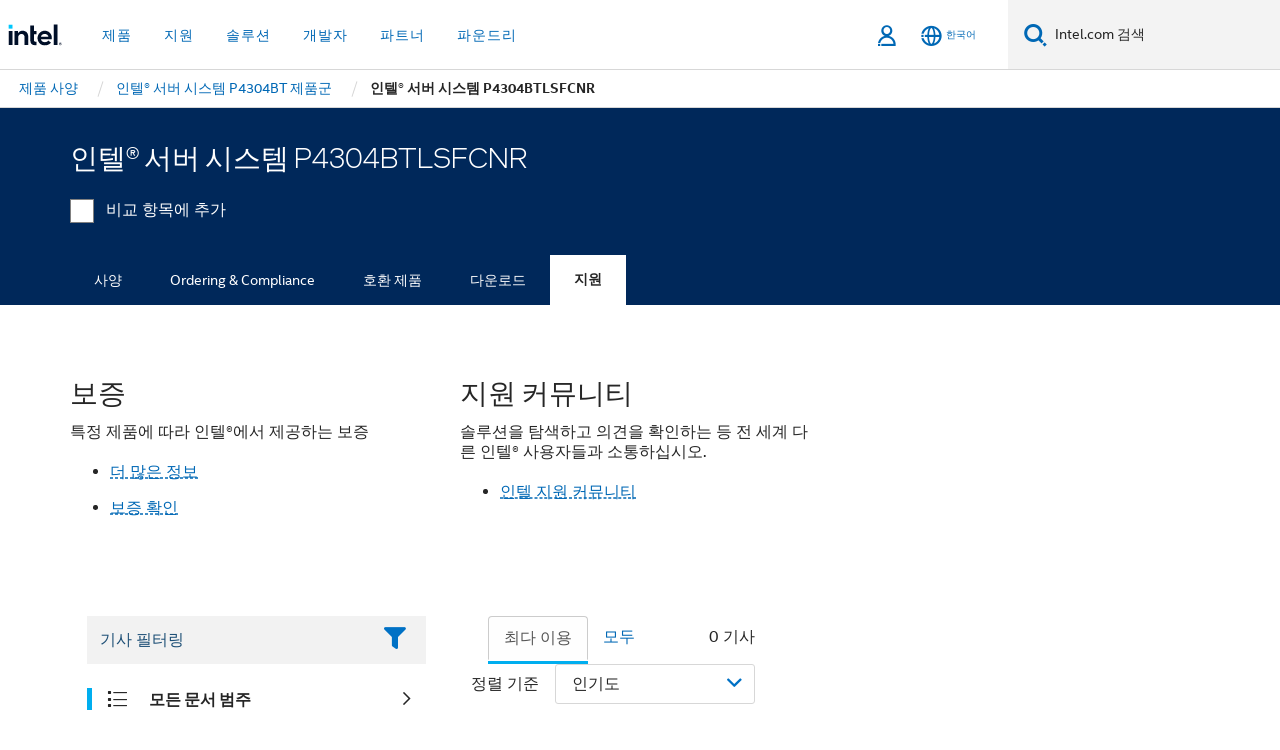

--- FILE ---
content_type: text/html;charset=utf-8
request_url: https://www.intel.co.kr/content/www/kr/ko/products/sku/67307/intel-server-system-p4304btlsfcnr/support.html
body_size: 27610
content:














<!doctype html>

<html class="rwd geo-override no-js vis no-rtl headerfooter-menu3 " lang="ko">
















<head>
    <meta charset="UTF-8"/>
    

































    






















<title>인텔® 서버 시스템 P4304BTLSFCNR</title>
    











    <link rel="preload" href="/content/dam/www/global/wap/performance-config.js" as="script" type="text/javascript">
    <script type="text/javascript" src='/content/dam/www/global/wap/performance-config.js'></script>
    <link rel="preload" href="/content/dam/www/global/wap/at-config.js" as="script" type="text/javascript">
    <script type="text/javascript" src='/content/dam/www/global/wap/at-config.js'></script>
    <link rel="preload" href="/etc.clientlibs/settings/wcm/designs/ver/251202/intel/global/targetDataCookie.min.js" as="script" type="text/javascript">
    <script src="/etc.clientlibs/settings/wcm/designs/ver/251202/intel/global/targetDataCookie.min.js"></script>




<link rel="preload" href="/etc.clientlibs/settings/wcm/designs/ver/251202/intel/us/en/Fonts/resources/intelone-display-light.woff2" as="font" type="font/woff2" crossorigin="true">
<link rel="preload" href="/etc.clientlibs/settings/wcm/designs/ver/251202/intel/us/en/Fonts/resources/intelone-display-regular.woff2" as="font" type="font/woff2" crossorigin="true">
<link rel="preload" href="/etc.clientlibs/settings/wcm/designs/ver/251202/intel/us/en/Fonts/resources/intel-clear-latin.woff2" as="font" type="font/woff2" crossorigin="true">

<link rel="preload" href="/content/dam/logos/intel-header-logo.svg" as="image">
<link rel="preload" href="/etc.clientlibs/settings/wcm/designs/ver/251202/intel/clientlibs/pages/intc-core.min.css" as="style">
<link rel="preload" href="/etc.clientlibs/settings/wcm/designs/ver/251202/intel/clientlibs/pages/nav.min.css" as="style" type="text/css">
<link rel="preload" href="/etc.clientlibs/settings/wcm/designs/ver/251202/intel/clientlibs/pages/secondaryNav.min.css" as="style" type="text/css">
<link rel="preload" href="/etc.clientlibs/settings/wcm/designs/ver/251202/intel/clientlibs/pages/intc-core.min.js" as="script">
<link rel="preload" href="/etc.clientlibs/settings/wcm/designs/ver/251202/intel/clientlibs/pages/site-global-icons/resources/font/site-global-icons.woff2?14825464" as="font" type="font/woff2" crossorigin="true">
    









<meta http-equiv="X-UA-Compatible" content="IE=Edge"/>
<!--[if lte IE 9]>
<meta http-equiv="X-UA-Compatible" content="IE=9"/>
<![endif]-->


    <meta name="twitter:card" content="summary"/>

    <meta name="language" content="ko"/>

    <meta name="location" content="kr"/>

    <meta name="robots" content="follow,index,noarchive"/>

    <meta name="X-Server" content="INTE-02"/>

    <meta name="twitter:image" content="https://www.intel.com/content/dam/logos/logo-energyblue-1x1.png"/>


    <meta property="og:type" content="company"/>

    <meta property="og:site_name" content="Intel"/>

    <meta property="fb:admins" content="255508181297196"/>

    <meta property="og:url" content="https://www.intel.co.kr/content/www/kr/ko/products/sku/67307/intel-server-system-p4304btlsfcnr/support.html"/>

<meta http-equiv="content-type" content="text/html; charset=utf-8"/>

    <meta property="og:title" content="인텔® 서버 시스템 P4304BTLSFCNR 지원 | 인텔"/>

    <meta property="og:description" content="인텔® 서버 시스템 P4304BTLSFCNR - 지원 제품 정보, 주요 콘텐츠 및 기타 정보."/>


    <meta name="og:image" content="https://www.intel.com/content/dam/www/central-libraries/us/en/images/intel-inside-processor-badge.png"/>

    <meta name="authoreddate" content=""/>

    <meta name="keywords" content="인텔® 서버 시스템 P4304BTLSFCNR 지원"/>

    <meta name="productid" content="67307"/>

    <meta name="localecode" content="ko_KR"/>

    <meta name="reimaginetoplevelcategory" content=""/>

    <meta name="mime" content="text/html"/>

    <meta name="og:title" content="인텔® 서버 시스템 P4304BTLSFCNR 지원 | 인텔"/>

    <meta name="format" content="upecategorypage"/>

    <meta name="description" content="인텔® 서버 시스템 P4304BTLSFCNR - 지원 제품 정보, 주요 콘텐츠 및 기타 정보."/>

    <meta name="excludefromviews" content="false"/>

    <meta name="taxonomy" content=""/>

    <meta name="shortDescription" content="인텔® 서버 시스템 P4304BTLSFCNR - 지원 제품 정보, 주요 콘텐츠 및 기타 정보."/>

    <meta name="title" content="인텔® 서버 시스템 P4304BTLSFCNR 지원 | 인텔"/>

    <meta name="menu" content=""/>

    <meta name="reimaginefilters" content=""/>

    <meta name="generic1" content="true"/>

    <meta name="intelkeywords" content="인텔® 서버 시스템 P4304BTLSFCNR 지원"/>

    <meta name="lastModifieddate" content="2022-02-24T13:20:30.029Z"/>


    <meta name="viewport" content="width=device-width, initial-scale=1.0">
    





<link rel="icon" type="image/png" sizes="32x32" href="/etc.clientlibs/settings/wcm/designs/intel/default/resources/favicon-32x32.png">
<link rel="icon" type="image/png" sizes="16x16" href="/etc.clientlibs/settings/wcm/designs/intel/default/resources/favicon-16x16.png">
<link rel="shortcut icon" href="/etc.clientlibs/settings/wcm/designs/intel/default/resources/favicon.ico">
    





<link rel="canonical" href="https://www.intel.co.kr/content/www/kr/ko/products/sku/67307/intel-server-system-p4304btlsfcnr/support.html"/>
<link rel="alternate" hreflang="id-id" href="https://www.intel.co.id/content/www/id/id/products/sku/67307/intel-server-system-p4304btlsfcnr/support.html"/>
            <link rel="alternate" hreflang="de-de" href="https://www.intel.de/content/www/de/de/products/sku/67307/intel-server-system-p4304btlsfcnr/support.html"/>
            <link rel="alternate" hreflang="en-us" href="https://www.intel.com/content/www/us/en/products/sku/67307/intel-server-system-p4304btlsfcnr/support.html"/>
            <link rel="alternate" hreflang="x-default" href="https://www.intel.com/content/www/us/en/products/sku/67307/intel-server-system-p4304btlsfcnr/support.html"/>
                <link rel="alternate" hreflang="es-xl" href="https://www.intel.la/content/www/xl/es/products/sku/67307/intel-server-system-p4304btlsfcnr/support.html"/>
            <link rel="alternate" hreflang="fr-fr" href="https://www.intel.fr/content/www/fr/fr/products/sku/67307/intel-server-system-p4304btlsfcnr/support.html"/>
            <link rel="alternate" hreflang="pt-br" href="https://www.intel.com.br/content/www/br/pt/products/sku/67307/intel-server-system-p4304btlsfcnr/support.html"/>
            <link rel="alternate" hreflang="vi-vn" href="https://www.intel.vn/content/www/vn/vi/products/sku/67307/intel-server-system-p4304btlsfcnr/support.html"/>
            <link rel="alternate" hreflang="th-th" href="https://www.thailand.intel.com/content/www/th/th/products/sku/67307/intel-server-system-p4304btlsfcnr/support.html"/>
            <link rel="alternate" hreflang="ko-kr" href="https://www.intel.co.kr/content/www/kr/ko/products/sku/67307/intel-server-system-p4304btlsfcnr/support.html"/>
            <link rel="alternate" hreflang="ja-jp" href="https://www.intel.co.jp/content/www/jp/ja/products/sku/67307/intel-server-system-p4304btlsfcnr/support.html"/>
            <link rel="alternate" hreflang="zh-cn" href="https://www.intel.cn/content/www/cn/zh/products/sku/67307/intel-server-system-p4304btlsfcnr/support.html"/>
            <link rel="alternate" hreflang="zh-tw" href="https://www.intel.com.tw/content/www/tw/zh/products/sku/67307/intel-server-system-p4304btlsfcnr/support.html"/>
            
    

    
        
        
            
                
                
                    <link rel="preload" href="/etc.clientlibs/settings/wcm/designs/ver/251202/intel/externallibs/bootstrap-css.min.css" as="style"><link rel="stylesheet" href="/etc.clientlibs/settings/wcm/designs/ver/251202/intel/externallibs/bootstrap-css.min.css" type="text/css"><link rel="preload" href="/etc.clientlibs/settings/wcm/designs/ver/251202/intel/clientlibs/pages/intc-core.min.css" as="style"><link rel="stylesheet" href="/etc.clientlibs/settings/wcm/designs/ver/251202/intel/clientlibs/pages/intc-core.min.css" type="text/css"><script src="/etc.clientlibs/settings/wcm/designs/ver/251202/intel/externallibs/jquery-standalone-3_6_0.min.js" defer></script><script src="/etc.clientlibs/settings/wcm/designs/ver/251202/intel/us/en/clientlibs/jquery-3_6_0.min.js" defer></script><script src="/etc.clientlibs/settings/wcm/designs/ver/251202/intel/us/en/clientlibs/legacy-libs.min.js" defer></script><script src="/etc.clientlibs/settings/wcm/designs/ver/251202/intel/externallibs/modernizr.min.js" defer></script><script src="/etc.clientlibs/settings/wcm/designs/ver/251202/intel/externallibs/picturefill-js.min.js" defer></script><script src="/etc.clientlibs/settings/wcm/designs/ver/251202/intel/externallibs/handlebars.min.js" defer></script><script src="/etc.clientlibs/settings/wcm/designs/ver/251202/intel/externallibs/html5-js.min.js" defer></script><script src="/etc.clientlibs/settings/wcm/designs/ver/251202/intel/externallibs/jquery-cookie-2_1_3.min.js" defer></script><script src="/etc.clientlibs/settings/wcm/designs/ver/251202/intel/externallibs/detectizr.min.js" defer></script><script src="/etc.clientlibs/settings/wcm/designs/ver/251202/intel/externallibs/jquery.matchHeight.min.js" defer></script><script src="/etc.clientlibs/settings/wcm/designs/ver/251202/intel/externallibs/bootstrap-js.min.js" defer></script><script src="/etc.clientlibs/settings/wcm/designs/ver/251202/intel/externallibs/bootstrap-affix.min.js" defer></script><script src="/etc.clientlibs/settings/wcm/designs/ver/251202/intel/externallibs/moment.locales.min.js" defer></script><script src="/etc.clientlibs/settings/wcm/designs/ver/251202/intel/externallibs/scrollToPlugin.min.js" defer></script><script src="/etc.clientlibs/settings/wcm/designs/ver/251202/intel/externallibs/slick-js.min.js" defer></script><script src="/etc.clientlibs/settings/wcm/designs/ver/251202/intel/externallibs/jquery.scrollTo.min.js" defer></script><script src="/etc.clientlibs/settings/wcm/designs/ver/251202/intel/externallibs/fastclick.min.js" defer></script><script src="/etc.clientlibs/settings/wcm/designs/ver/251202/intel/externallibs/jquery.resize.min.js" defer></script><script src="/etc.clientlibs/settings/wcm/designs/ver/251202/intel/externallibs/jquery.touchswipe.min.js" defer></script><script src="/etc.clientlibs/settings/wcm/designs/ver/251202/intel/externallibs/overthrow-detect.min.js" defer></script><script src="/etc.clientlibs/settings/wcm/designs/ver/251202/intel/externallibs/overthrow-polyfill.min.js" defer></script><script src="/etc.clientlibs/settings/wcm/designs/ver/251202/intel/externallibs/overthrow-init.min.js" defer></script><script src="/etc.clientlibs/settings/wcm/designs/ver/251202/intel/externallibs/jquery-ezmark.min.js" defer></script><script src="/etc.clientlibs/settings/wcm/designs/ver/251202/intel/externallibs/owl.carousel.min.js" defer></script><script src="/etc.clientlibs/settings/wcm/designs/ver/251202/intel/externallibs/polyfills.min.js" defer></script><script src="/etc.clientlibs/settings/wcm/designs/ver/251202/intel/externallibs/purify.min.js" defer></script><script src="/etc.clientlibs/settings/wcm/designs/ver/251202/intel/clientlibs/pages/intc-core.min.js" defer></script>
                
            
        
    

    























    
    
        
    




    
    
    
    
        
    
    


    
    
        
    


    
    
        
    

<script type="text/javascript">
    var cq_tms = {
        
        wa_industry_type: "",
        wa_subject: "",
        wa_emt_org: "",
        wa_emt_intel: "",
        wa_programidentifier: "none",
        wa_location: "kr",
        wa_language: "ko",
        wa_english_title: "인텔® 서버 시스템 P4304BTLSFCNR",
        wa_content_type: "contenttype",
        wa_intel_platform: "",
        wa_applications: "",
        wa_local: "ko_KR",
        wa_intel_technology: "",
        wa_system_type: "",
        wa_product_name: "",
        wa_audience: "",
        wa_life_cycle: "",
        wa_cq_url: "/content/www/kr/ko/products/sku/67307/intel-server-system-p4304btlsfcnr/support.html",
        wa_page_type_micro: "upecategorytemplate",
        wa_env: "prd",
        wa_cq_pub_env: "publish",
        wa_transl_status: "",
        wa_product_id: "",
        wa_software: "",
        wa_reference_design: "",
        wa_codename: "",
        wa_created_date: "1615910918174",
        wa_modified_date: "1645708830029",
        wa_off_time: "1924992000000",
        wa_ownedby: "",
        wa_managedby: "",
        wa_idz_nid : "",
        wa_event_type: "",
        wa_idz_custom_tags: "",
        wa_programming_language: "",
        wa_skill_level: "",
        wa_solution: "",
        wa_product_formFactor: "",
        wa_operating_system: "",
        wa_marketing_products: "",
        wa_ssg_third_party_prod_sys_sol: "",
        wa_upeNamespace: "",
        wa_doc_id:"",
        wa_doc_version:"",
        wa_doc_publishdate:"",
        eloqua_disabled:"false",
        wa_intel_prd_levels: '[{"level4":{"id":"67307","desc":"Intel Server System P4304BTLSFCNR"},"level3":{"id":"55328","desc":"Intel® Server System P4304BT Family"},"level2":{"id":"149099","desc":"Legacy Server Products"},"level1":{"id":"1201","desc":"Server Products"},"productCategory":"upeproducts"}]',
        
        
        
        
        
        wa_uam_secondary_id: "",

        
        
        wa_secondary_content_type: ""
        
        ,wa_upeProducts: ""
        
        
    };

    
    
</script>

















<script src="/etc.clientlibs/settings/wcm/designs/ver/251202/intel/clientlibs/virtual-assistant-services.min.js"></script>
<script type="text/javascript">
    var chatContextObj = {};
    chatContextObj["locale"] = 'ko-KR';
    chatContextObj["app"] = 'Sales';
    chatContextObj["supportProductMap"] = 'NA';
</script>

<script type="text/javascript">
    var chatConfigObj = {};
    var cq_tms = cq_tms || {};
    chatConfigObj["virtualAssistantName"] = '';
    chatConfigObj["virtualAssistantUid"] = '';
    chatConfigObj["virtualAssistantDomain"] = 'https://c0.avaamo.com';
    if (chatConfigObj["virtualAssistantName"] !== '') {
        cq_tms.wa_avaamo_project = "Avaamo-" + chatConfigObj.virtualAssistantName.replaceAll("Virtual Assistant", "").trim();
    }
</script>
<script src="/etc.clientlibs/settings/wcm/designs/ver/251202/intel/externallibs/purify.min.js" defer></script><script src="/etc.clientlibs/settings/wcm/designs/ver/251202/intel/clientlibs/virtual-assistant.min.js" defer></script>





    <script type="text/javascript" src="/content/dam/www/global/wap/main/wap.js" async></script>



</head>


























    




    

<body class="page-is-published global-nav">















<div class="skip-to-main-content">
    <div class="sb-skipLinkWrapper invisible">
        <a href="#primary-content" class="inline-block bg-greenDarkApron color-textWhite text-bold text-noUnderline sb-skipLink visible">주요 콘텐츠로 건너뛰기</a>
    </div>
</div>

<div class="promo-banner-content"></div>

























<script>
    var isLoggedin = (document.cookie.indexOf('IGHFLoggedIn') != -1);
    var currentURL = window.location.href;
    if (currentURL.startsWith("https://isvc--isvcqa24.sandbox.my.site.com")) {
        isLoggedin = true;
        if (currentURL.includes("/onlinecasemgmt/warrantyinfo")) {
            isLoggedin = false;
        }
    }
</script>





    
        <div class="global">





















<link rel="stylesheet" href="/etc.clientlibs/settings/wcm/designs/ver/251202/intel/clientlibs/pages/nav.min.css" type="text/css">
<link rel="stylesheet" href="/etc.clientlibs/settings/wcm/designs/ver/251202/intel/clientlibs/pages/secondaryNav.min.css" type="text/css">












    
    
        
    



    
    
        <div class="global-nav-redesign global component" data-component="global-nav-redesign" data-component-id="1">
            <header role="banner">
                <nav class="intel-navbar advanced-search" role="navigation" aria-label="기본 탐색" data-igm="">
                    <!-- Brand and toggle get grouped for better mobile display -->
                    <div class="navbar-wraper">

                        <div class="navbar-logo">
                            <a href="/content/www/kr/ko/homepage.html" alt="Intel homepage" class="intel-logo-rebrand">
                                    
                                <img src="/content/dam/logos/intel-header-logo.svg" height="300" width="118" alt="인텔 로고 - 홈페이지로 돌아가기">
                            </a>
                        </div>

                        <div class="navbar-left">
                            <!-- mobile: menu toggle, sign in -->
                            <div class="d-block d-sm-none">
                                <button type="button"
                                        data-wap="{&quot;linktype&quot;:&quot;level1&quot;}"
                                        class="mega-hamburger nav-link-icon nav-link-icon-toggle collapsed"
                                        data-bs-target="#primary-nav" aria-expanded="false" aria-controls="primary-nav"
                                        data-mega-control="hamburger">
                                    <span class="visually-hidden">토글 네비게이션</span>
                                    <span class="fa-intel-menu icon-toggle-off"></span>
                                    <span class="fa-cancel-thin icon-toggle-on"></span>
                                </button>
                            </div>

                            <!-- START DYNAMIC NAVIGATION MENEU -->
                            <div class="collapse mega-menu-collapse" id="primary-nav">
                                <div class="mega-menu-wrap">
                                    <ol class="mega-navbar unique-container-global-nav-items">
                                        <!-- Start: Primary Nav Items -->

                                    </ol>
                                </div>
                            </div>
                        </div>

                        <!-- START MOBLE TOGGLE buttons -->
                        <div class="navbar-right">


                            <!-- START: NON-signed in panel -->
                            <span id="not-logged-in-scenario" class="d-none">

         <button type="button" title="로그인"
                 class="nav-link-icon nav-link-icon-toggle collapsed"
                 data-wap="{&quot;linktype&quot;:&quot;level1&quot;}"
                 aria-expanded="false" aria-controls="panel-signin"
                 onclick="intel.mytools.unifiedLogin();"
                 data-mega-control="signin">
            <span class="visually-hidden">로그인</span>
            <span class="fa-intel-user-o icon-toggle-off"></span>
            <span class="fa-intel-user icon-toggle-on"></span>
        </button>
</span>

<script>
    var intel = intel || {};
    intel.signinsimplifyConfig = {
        authorizationUrl: '/content/dam/intel/authorization/authorization.html',
        locale: '',
        messages: {
            InvalidCredential: '\uC785\uB825\uD55C \uC0AC\uC6A9\uC790 \uC774\uB984 \uB610\uB294 \uBE44\uBC00\uBC88\uD638\uAC00 \uC62C\uBC14\uB974\uC9C0 \uC54A\uC2B5\uB2C8\uB2E4.',
            InvalidField: '\uC785\uB825\uD55C \uC0AC\uC6A9\uC790 \uC774\uB984 \uB610\uB294 \uBE44\uBC00\uBC88\uD638\uAC00 \uC62C\uBC14\uB974\uC9C0 \uC54A\uC2B5\uB2C8\uB2E4.',
            AccountDisabled: '\uBCF4\uC548\uC0C1\uC758 \uC774\uC720\uB85C \uACC4\uC815\uC774 \uBE44\uD65C\uC131\uD654\uB418\uC5C8\uC2B5\uB2C8\uB2E4. \uB3C4\uC6C0\uC774 \uD544\uC694\uD55C \uACBD\uC6B0 <a href=\"#\" class=\"contactLink new-tab-link\" target=\"_blank\" rel=\"noopener noreferrer\">\uBB38\uC758\uD558\uC2DC\uAE30 \uBC14\uB78D\uB2C8\uB2E4<\/a>.',
            AccountLocked: '\uADC0\uD558\uC758 \uACC4\uC815\uC774 \uC7A0\uACA8 \uC774\uC6A9\uD558\uC2E4 \uC218 \uC5C6\uC2B5\uB2C8\uB2E4. \uB3C4\uC6C0\uC744 \uBC1B\uC73C\uB824\uBA74 <a href=\"#\" class=\"faqsLink new-tab-link\" target=\"_blank\" rel=\"noopener noreferrer\">\uB85C\uADF8\uC778 \uAD00\uB828 FAQ<\/a>\uB97C \uCC38\uACE0\uD558\uC2ED\uC2DC\uC624.',
            UserNotFound: '\uC785\uB825\uD55C \uC0AC\uC6A9\uC790 \uC774\uB984 \uB610\uB294 \uBE44\uBC00\uBC88\uD638\uAC00 \uC62C\uBC14\uB974\uC9C0 \uC54A\uC2B5\uB2C8\uB2E4.',
            Unknown: '\uC608\uAE30\uCE58 \uC54A\uC740 \uC624\uB958\uAC00 \uBC1C\uC0DD\uD588\uC2B5\uB2C8\uB2E4. \uB2E4\uC2DC \uC2DC\uB3C4\uD558\uC2ED\uC2DC\uC624. \uB3C4\uC6C0\uC774 \uD544\uC694\uD55C \uACBD\uC6B0 \uC5F0\uB77D\uCC98 \uB610\uB294 \uC544\uB798\uC758 \uC9C0\uC6D0 \uC635\uC158\uC744 \uC0AC\uC6A9\uD558\uC2ED\uC2DC\uC624.',
            PasswordExpired: '\uBE44\uBC00\uBC88\uD638\uAC00 \uB9CC\uB8CC\uB418\uC5C8\uC2B5\uB2C8\uB2E4. \uBE44\uBC00\uBC88\uD638\uB97C \uBCC0\uACBD\uD558\uC2ED\uC2DC\uC624.',
            LoginAssistLink: 'https://signin.intel.com/ContactUs.aspx',
            faqsLink: '/content/www/kr/ko/my-intel/sign-in-help.html'
        },
        nameField: '\uC0AC\uC6A9\uC790 \uC774\uB984',
        passField: '\uBE44\uBC00\uBC88\uD638',
        isPopup: true,
        responseHref: 'https://www.intel.com/content/www/kr/ko/products/sku/67307/intel-server-system-p4304btlsfcnr/support.html' + window.location.search + window.location.hash, 
        sslDomainUrl: 'www.intel.com',
        loginUrl: 'https://welcome.intel.com/login.aspx?appid=258&qlogin=true',
        ssoUri: '',
        logoutUrl: 'https://welcome.intel.com/logout.aspx',
        logoutHref: 'https://signin.intel.com/Logout?RedirectURL=https://www.intel.com/content/www/kr/ko/products/sku/67307/intel-server-system-p4304btlsfcnr/support.html',
        logoutIGHFHref: 'https://signin.intel.com/Logout?RedirectURL=',
        loginErrorID: '#login-error',
        usernameID: '#username',
        remembermeId: '#cbRememberMe',
        formID: '#igm-form-signin',
        unameErrorID: '#uname-error',
        passID: '#password',
        passError: '#pwd-error',
        changePasswordUrl: '/content/www/kr/ko/my-intel/change-password.html',
        emailVerificationUrl: '/content/www/kr/ko/my-intel/email-verification.external.html',
        aboutToExpireEmailUrl: '/content/www/kr/ko/my-intel/email-verification.html',
        renewalUrl: '/content/www/kr/ko/secure/technology-provider/forms/renew-technology-provider-membership.html',
        limitedUrl: '/content/www/kr/ko/resellers/limited-status-secondary.html',
        isaPRMDashBoardURL: '/content/www/us/en/secure/partner/solutions-alliance/overview.html',
        itpPRMDashBoardURL: '/content/www/us/en/secure/partner/technology-provider/iot/overview.html',
        itpisaPRMDashBoardURL: '/content/www/us/en/secure/partner/iot-itp-isa/overview.html',
        isaRenewalURL: '/content/www/us/en/secure/partner/forms/solutions-alliance-renewal.html',
        primaryPostLaunchURL: 'https://partner.intel.com/s/post-launch-primary',
        nonPrimaryPostLaunchURL: 'https://partner.intel.com/s/post-launch-non-primary',
        idpUrl: 'https://consumer.intel.com/intelcorpb2c.onmicrosoft.com/B2C_1A_UnifiedLogin_SISU_CML_SAML/generic/login?entityId=www.intel.com',
        headerSignInIdpUrl: 'https://consumer.intel.com/intelcorpb2c.onmicrosoft.com/B2C_1A_UnifiedLogin_SISU_CML_SAML/generic/login?entityId=www.intel.com&ui_locales=ko',
        headerSignOutIdpUrlB2B:'https://login.microsoftonline.com/common/oauth2/v2.0/logout?post_logout_redirect_uri=https://www.intel.com/content/www/kr/ko/products/sku/67307/intel-server-system-p4304btlsfcnr/support.html' + window.location.search + window.location.hash,
        headerSignOutIdpIGHFUrlB2B:'https://login.microsoftonline.com/common/oauth2/v2.0/logout?post_logout_redirect_uri=',
        headerSignOutIdpUrlB2C:'https://consumer.intel.com/intelcorpb2c.onmicrosoft.com/B2C_1A_UNIFIEDLOGIN_SISU_STD_OIDC/oauth2/v2.0/logout?id_token_hint=$TOKEN$%26post_logout_redirect_uri=https://www.intel.com/apps/intel/services/unifiedlogout.json',
        sessionAuthorizeUrlB2C:'https://consumer.intel.com/intelcorpb2c.onmicrosoft.com/B2C_1A_UNIFIEDLOGIN_SISU_STD_OIDC/oauth2/v2.0/authorize?client_id=8b32f2f3-7a32-4902-8821-1df682b7043b%26scope=profile%20offline_access%208b32f2f3-7a32-4902-8821-1df682b7043b%20openid%26response_mode=fragment%26response_type=token%26prompt=none%26redirect_uri=',
        sessionAuthorizeUrlB2B:'https://login.microsoftonline.com/46c98d88-e344-4ed4-8496-4ed7712e255d/oauth2/v2.0/authorize?client_id=cb0ec60b-608b-4e76-9d69-1e5e0afb3456%26scope=openid%20profile%20offline_access%26response_mode=fragment%26response_type=token%26prompt=none%26redirect_uri=',
        sessionInitUrl:'https://www.intel.com/content/www/us/en/secure/my-intel/dashboard.html',
        azureLocaleCode:'ko',
        allowedPathRegx:'^(.*intel.com.*$)|^(/content/.*$)',
        signOutTokenGenB2C:'https://consumer.intel.com/intelcorpb2c.onmicrosoft.com/B2C_1A_UNIFIEDLOGIN_SISU_STD_OIDC/oauth2/v2.0/authorize?client_id=8b32f2f3-7a32-4902-8821-1df682b7043b%26scope=profile offline_access+8b32f2f3-7a32-4902-8821-1df682b7043b+openid%26response_type=id_token%26prompt=none%26redirect_uri=',
        validTargetURL:'https://www.intel.com/content/www/kr/ko/products/sku/67307/intel-server-system-p4304btlsfcnr/support.html' + window.location.search + window.location.hash
    };

    function clearB2CIFrame(interval, iFrame) {
        clearInterval(interval);
        iFrame.parentNode.removeChild(iFrame);
    }

    function clearIFrame(interval, iFrame) {
        clearInterval(interval);
        iFrame.parentNode.removeChild(iFrame);
    }
    function createB2CIFrame(id, src) {
        var authIFrame = document.createElement("iframe");
        authIFrame.id = "sso-b2c-" + id;
        authIFrame.hidden = "hidden";
        authIFrame.src = src;
        document.body.appendChild(authIFrame);
        return authIFrame;
    }
    function createIFrame(id, src) {
        var authIFrame = document.createElement("iframe");
        authIFrame.id = "sso-" + id;
        authIFrame.hidden = "hidden";
        authIFrame.src = src;
        document.body.appendChild(authIFrame);
        return authIFrame;
    }

    function animateHumanoidIcon() {
    	$("#not-logged-in-scenario").css("cursor", "not-allowed");
    	$("#not-logged-in-scenario button").css("pointer-events", "none");
    	$("#not-logged-in-scenario button span.icon-toggle-off").addClass('iia-beat-fade');
	}

    function resetHumanoidIcon() {
    	$("#not-logged-in-scenario").css("cursor", "");
        $("#not-logged-in-scenario button").css("pointer-events", "");
    	$("#not-logged-in-scenario button span.icon-toggle-off").removeClass('iia-beat-fade');
	}

    function initiateB2CLogoutToken(type) {
        return new Promise(function (resolve, reject) {
            function authIFrameB2CIntervalWrapper(authIFrame) {
                var authIFrameInterval = setInterval(function () {
                    var authIFrameWindow = authIFrame.contentWindow;
                    if (authIFrameWindow) {
                        try {
                            var authIFrameURL = authIFrameWindow.location.href;

                            if (authIFrameURL) {
                                if (authIFrameURL.includes("#id_token=")) {
                                    clearB2CIFrame(authIFrameInterval, authIFrame);
                                    return resolve({
                                        id: authIFrame.id,
                                        msg: "SUCCESS!" + "--" + authIFrame.id,
                                        code: "SUCCESS",
                                        id_token_hint:authIFrameURL.split("#id_token=")[1]
                                    });
                                } else if (authIFrameURL.includes("#error=")) {
                                    clearB2CIFrame(authIFrameInterval, authIFrame);
                                    return reject({
                                        id: authIFrame.id,
                                        msg: "FAILURE!" + "--" + authIFrame.id,
                                        code: "FAILURE",
                                    });
                                } else {
                                    authIFrameAttempts++;
                                    if (
                                        authIFrameAttempts ===
                                        AUTH_IFRAME_MAX_ATTEMPTS
                                    ) {
                                        clearB2CIFrame(authIFrameInterval, authIFrame);
                                        return reject({
                                            id: authIFrame.id,
                                            msg:
                                                "ERROR - MAX (TIMING)!" +
                                                "--" +
                                                authIFrame.id,
                                            code: "ERROR",
                                        });
                                    }
                                }
                            } else {
                                clearB2CIFrame(authIFrameInterval, authIFrame);
                                return reject({
                                    id: authIFrame.id,
                                    msg: "ERROR - URL!" + "--" + authIFrame.id,
                                    code: "ERROR",
                                });
                            }
                        } catch (err) {
                            if (authIFrameAttempts === AUTH_IFRAME_MAX_ATTEMPTS) {
                                clearB2CIFrame(authIFrameInterval, authIFrame);
                                return reject({
                                    id: authIFrame.id,
                                    msg:
                                        "ERROR - MAX (CORS)!" +
                                        "--" +
                                        authIFrame.id,
                                    code: "ERROR",
                                });
                            }
                            authIFrameAttempts++;
                        }
                    } else {
                        clearB2CIFrame(authIFrameInterval, authIFrame);
                        return reject({
                            id: authIFrame.id,
                            msg: "ERROR - DOM!" + "--" + authIFrame.id,
                            code: "ERROR",
                        });
                    }
                }, 500);
            }

            var AUTH_IFRAME_MAX_ATTEMPTS = 80;
            var authIFrameAttempts = 0;

            var currentOrigin = encodeURIComponent(window.location.origin + ((intel.isIGHFCall === false && !/mark.intel.com/.test(window.location.hostname)) ? "/content/www/us/en/homepage.html" : "/"));
            var redirectURI = currentOrigin;

            var matchedSite =
                window.INTELNAV &&
                window.INTELNAV.CIDAAS &&
                window.INTELNAV.CIDAAS.customRedirectSites.find((site) =>
                    site.host.includes(window.location.host)
                );
            if (matchedSite) {
                redirectURI += matchedSite.redirectURI;
            }

            var authURL = decodeURIComponent(intel.signinsimplifyConfig.signOutTokenGenB2C + redirectURI);
            var authIFrame = createB2CIFrame(type, authURL);
            authIFrameB2CIntervalWrapper(authIFrame);
        });
    }

    function initiateAuth(type) {
        return new Promise(function (resolve, reject) {
            function authIFrameIntervalWrapper(authIFrame) {
                let authIFrameInterval = setInterval(function () {
                    let authIFrameWindow = authIFrame.contentWindow;
                    if (authIFrameWindow) {
                        try {
                            let authIFrameURL = authIFrameWindow.location.href;
                            if (authIFrameURL) {
                                if (authIFrameURL.includes("#access_token=")) {
                                    clearIFrame(authIFrameInterval, authIFrame);
                                    return resolve({
                                        id: authIFrame.id,
                                        msg: "SUCCESS!" + "--" + authIFrame.id,
                                        code: "SUCCESS",
                                    });
                                } else if (authIFrameURL.includes("#error=")) {
                                    clearIFrame(authIFrameInterval, authIFrame);
                                    return reject({
                                        id: authIFrame.id,
                                        msg: "FAILURE!" + "--" + authIFrame.id,
                                        code: "FAILURE",
                                    });
                                } else {
                                    authIFrameAttempts++;
                                    if (
                                        authIFrameAttempts ===
                                        AUTH_IFRAME_MAX_ATTEMPTS
                                    ) {
                                        clearIFrame(authIFrameInterval, authIFrame);
                                        return reject({
                                            id: authIFrame.id,
                                            msg:
                                                "ERROR - MAX (TIMING)!" +
                                                "--" +
                                                authIFrame.id,
                                            code: "ERROR",
                                        });
                                    }
                                }
                            } else {
                                clearIFrame(authIFrameInterval, authIFrame);
                                return reject({
                                    id: authIFrame.id,
                                    msg: "ERROR - URL!" + "--" + authIFrame.id,
                                    code: "ERROR",
                                });
                            }
                        } catch (err) {
                            if (authIFrameAttempts === AUTH_IFRAME_MAX_ATTEMPTS) {
                                clearIFrame(authIFrameInterval, authIFrame);
                                return reject({
                                    id: authIFrame.id,
                                    msg:
                                        "ERROR - MAX (CORS)!" +
                                        "--" +
                                        authIFrame.id,
                                    code: "ERROR",
                                });
                            }
                            authIFrameAttempts++;
                        }
                    } else {
                        clearIFrame(authIFrameInterval, authIFrame);
                        return reject({
                            id: authIFrame.id,
                            msg: "ERROR - DOM!" + "--" + authIFrame.id,
                            code: "ERROR",
                        });
                    }
                }, 500);
            }

            var AUTH_IFRAME_MAX_ATTEMPTS = 40;
            var authIFrameAttempts = 0;

            var authURL;
            let tempIsIGHFCall = document.querySelectorAll('#recode50header').length > 0;
            var currentOrigin =  encodeURIComponent(window.location.origin + ((!tempIsIGHFCall && !/mark.intel.com/.test(window.location.hostname)) ? intel.signinsimplifyConfig.authorizationUrl : "/"));
            var redirectURI = currentOrigin;
            var matchedSite =
                window.INTELNAV &&
                window.INTELNAV.CIDAAS &&
                window.INTELNAV.CIDAAS.customRedirectSites.find((site) =>
                    site.host.includes(window.location.host)
                );
            if (matchedSite) {
                redirectURI += matchedSite.redirectURI;
            }

            if (type === "b2c") {
                authURL = decodeURIComponent(
                    intel.signinsimplifyConfig.sessionAuthorizeUrlB2C + redirectURI
                );
            } else {
                authURL = decodeURIComponent(
                    intel.signinsimplifyConfig.sessionAuthorizeUrlB2B + redirectURI
                );
            }

            let authIFrame = createIFrame(type, authURL);
            authIFrameIntervalWrapper(authIFrame);
        });
    }

    function initiateIntelAuth() {
        return new Promise(function (resolve, reject) {
            function authIntelIFrameIntervalWrapper(authIntelIFrame) {
                let authIntelIFrameInterval = setInterval(function () {
                    let authIntelIFrameWindow = authIntelIFrame.contentWindow;
                    if (authIntelIFrameWindow) {
                        try {
                            let authIntelIFrameURL = authIntelIFrameWindow.location.href;

                            if (authIntelIFrameURL) {
                                if (
                                    authIntelIFrameURL.includes(
                                        window.location.href
                                    )
                                ) {
                                    clearIFrame(
                                        authIntelIFrameInterval,
                                        authIntelIFrame
                                    );
                                    return resolve({
                                        id: authIntelIFrame.id,
                                        msg: "SUCCESS!" + "--" + authIntelIFrame.id,
                                        code: "SUCCESS",
                                    });
                                } else {
                                    authIntelIFrameAttempts++;
                                    if (
                                        authIntelIFrameAttempts ===
                                        AUTH_INTEL_IFRAME_MAX_ATTEMPTS
                                    ) {
                                        clearIFrame(
                                            authIntelIFrameInterval,
                                            authIntelIFrame
                                        );
                                        return reject({
                                            id: authIntelIFrame.id,
                                            msg:
                                                "ERROR - MAX (TIMING)!" +
                                                "--" +
                                                authIntelIFrame.id,
                                            code: "ERROR",
                                        });
                                    }
                                }
                            } else {
                                clearIFrame(
                                    authIntelIFrameInterval,
                                    authIntelIFrame
                                );
                                return reject({
                                    id: authIntelIFrame.id,
                                    msg: "ERROR - URL!" + "--" + authIntelIFrame.id,
                                    code: "ERROR",
                                });
                            }
                        } catch (err) {
                            if (
                                authIntelIFrameAttempts ===
                                AUTH_INTEL_IFRAME_MAX_ATTEMPTS
                            ) {
                                clearIFrame(
                                    authIntelIFrameInterval,
                                    authIntelIFrame
                                );
                                return reject({
                                    id: authIntelIFrame.id,
                                    msg:
                                        "ERROR - MAX (CORS)!" +
                                        "--" +
                                        authIntelIFrame.id,
                                    code: "ERROR",
                                });
                            }
                            authIntelIFrameAttempts++;
                        }
                    } else {
                        clearIFrame(authIntelIFrameInterval, authIntelIFrame);
                        return reject({
                            id: authIntelIFrame.id,
                            msg: "ERROR - DOM!" + "--" + authIntelIFrame.id,
                            code: "ERROR",
                        });
                    }
                }, 500);
            }

            let AUTH_INTEL_IFRAME_MAX_ATTEMPTS = 80;
            let authIntelIFrameAttempts = 0;

            let authIntelIFrame = createIFrame(
                "sso-intel-b2c",
                intel.signinsimplifyConfig.sessionInitUrl
            );
            authIntelIFrameIntervalWrapper(authIntelIFrame);
        });
	}

    function getAuthenticationStatus() {
        return new Promise(function (resolve, reject) {
            initiateAuth("b2c")
                .then(function (b2cSuccessRes) {
                    return resolve(b2cSuccessRes);
                })
                .catch(function (b2cFailureRes) {
                    var isB2BSite =
                        window.INTELNAV &&
                        window.INTELNAV.CIDAAS &&
                        window.INTELNAV.CIDAAS.B2BSites.some((site) =>
                            site.includes(window.location.host)
                        );
                    if (isB2BSite) {
                        initiateAuth("b2b")
                            .then(function (b2bSuccessRes) {
                                return resolve(b2bSuccessRes);
                            })
                            .catch(function (b2bFailureRes) {
                                return reject(b2bFailureRes);
                            });
                    } else {
                        return reject(b2cFailureRes);
                    }
                });
        });
    }

    function checkAEMSession(){
        let isSessionExist = false;
        if(!tempIsIGHF){
            $.ajax({
                url: "/libs/apps/intel/myintel/agsroles.json?validateAEMSession=Y",
                async: false,
                success: function (data) {
                    if (data && data["isValidAEMSession"]) {
                        document.cookie = "IGHFLoggedIn=true;domain=.intel.com;path=/";
                        isLoggedin = true;
                        isSessionExist = true;
                    }
                }
            });
        }
        return isSessionExist;
    }

    if (
        !isLoggedin &&
        ((document.domain.indexOf("thailand") == -1 &&
                document.domain.endsWith(".intel.com")) ||
            document.getElementById("recode50header") != null) &&
        navigator != null &&
        navigator.userAgent.indexOf("CloudManagerTest") == -1
    ) {
        var tempIsIGHF = document.getElementById("recode50header");
        if (tempIsIGHF) animateHumanoidIcon();
        getAuthenticationStatus()
            .then(function (res) {
                let isSessionExist = checkAEMSession();
                if(isSessionExist){
                    intel.signinHeaderSimplify.initialize();
                }else {
                    var currentUrl = window.location.href;
                    if (currentUrl.indexOf("service-maintenance-notice") === -1) {
                        if (res.id === "sso-b2c") {
                            var cookiename = "IGHFtarget";
                        var samlcookieValue =
                            cookiename +
                            "=" +
                            encodeURIComponent(currentUrl) +
                            ";secure;path=/;domain=.intel.com";
                        document.cookie = samlcookieValue;
                        if (intel.isIGHFCall) {
                            initiateIntelAuth().then(() => {
                                isLoggedin = true;
                                intel.signinHeaderSimplify.initialize();
                            }).catch(() => {
                                window.location.href = intel.signinsimplifyConfig.sessionInitUrl;
                            });
                        } else {
                            window.location.href = intel.signinsimplifyConfig.sessionInitUrl;
                        }
                    } else {
                        document.cookie = "IGHFLoggedIn=true;domain=.intel.com;path=/";
                        if (intel.isIGHFCall) {
                            isLoggedin = true;
                            intel.signinHeaderSimplify.initialize();
                        } else {
                            window.location.reload();
                        }
                    }
                }
                }
            })
            .catch(()=>{
				if (tempIsIGHF) resetHumanoidIcon();
            });
    }

</script>
                            

















































<script id="myinteldrpdown-template" type="text/x-handlebars-template">
    <section class="myintel-tools-content" role="region"
             aria-label="나의 인텔">
        
        <div class="card-header force-background solid brand-very-dark-gray my-intel-menu">
            <button type="button" class="icon close float-end" data-igm-search-toggle="" aria-label="닫기"
                    tabindex="0" data-wap="" data-wap_ref="myintel-navmenu-closing">
                <span></span>
            </button>
            <ul class="nav nav-tabs component">
                
                    
                    
                        
                    
                    
                    
                    
                
                <li role="presentation" class="active" data-step='1'  data-title='My Intel 대시보드 및 My Tools'  data-intro='<p>Intel.com 페이지에서 My Intel 대시보드에 액세스하려면 여기를 클릭하십시오. 여기에서 구독 페이지와 맞춤형 도구 목록에도 액세스하실 수 있습니다.</p>'>
                    <a href="#my-intel" role="tab" tabindex="0">나의 인텔<span
                            class="fa fa-user"></span></a>
                </li>
            </ul>
        </div>
        

        <div class="my-intel-panel-body tab-content">
            
            <div role="tabpanel" class="tab-pane fade show active" id="my-intel">
                <ul class="myintel-links">
                    {{#each myintelpagelinks}}
                    <li data-agsrole="{{{agsrole}}}"
                        data-blacklistedagsrole="{{{blacklistedagsgroupname}}}"
                        data-isinternal="{{{displayOnlyInternal}}}"
                        data-isexternal="{{{displayOnlyExternal}}}"
                        class="{{{class}}}">
                        <a target="{{{target}}}"
                           href="{{{href}}}" tabindex="0">{{{label}}}</a>
                    </li>
                    {{/each}}
                </ul>
                <div class="tools-pane component" data-component="myintel-tools" data-component-id="1">
                    <h5 class="my-intel-tools">내 도구</h5>
                    
                    <ul class="myintel-links">
                        {{#each mytoollinks}}
                        <li class="myintellink"
                            data-isinternal="{{{displayOnlyInternal}}}"
                            data-isexternal="{{{displayOnlyExternal}}}">
                            <h3 style="display:none;">{{{agsgroupname}}}</h3>
                            <h4 style="display:none;">{{{blacklistedagsgroupname}}}</h4>
                            <a tabindex="0" href="{{{linkurl}}}" target="_blank" rel="noopener noreferrer" title="">{{{linktext}}}</a>
                            {{#if tooltip}}
                            <a class="fa fa-help-circled" tabindex="0" data-bs-toggle="tooltip" data-html="true"
                                  data-title="{{tooltip}}" data-placement="bottom" data-wap_ref="tooltip:{{{linktext}}}"><span class="visually-hidden">{{tooltip}}</span></a>
                            {{/if}}
                        </li>
                        {{/each}}
                    </ul>
                </div>
            </div>
            
        </div>
    </section>
</script>


<span id="logged-in-scenario" class="d-none">

<button type="button" title="나의 인텔"
        data-wap="{&quot;linktype&quot;:&quot;level1&quot;}"
        class="nav-link-icon nav-link-icon-toggle collapsed" data-bs-target="#panel-signedin" aria-expanded="false"
        aria-controls="panel-signedin" data-mega-control="signedin">
    <span class="visually-hidden">나의 인텔</span>
    <span class="fa-intel-user-checked-o icon-toggle-off"></span>
    <span class="fa-intel-user-checked icon-toggle-on"></span>
</button>

<div class="mega-panel panel-layout-signed-in collapse" id="panel-signedin">
    <div class="mega-panel-wrap">
        <div class="mega-panel-body">
            <div class="panel-content flex-content-wrap">

                <!-- MyIntel Section -->
                <!-- -------------------------------------------------------------- -->
                <div class="panel-item d-none" id="myIntelPageLinks">
                    <a id="myIntelPageLinksHeader" class="nav-l3 has-border has-link"></a> <!-- {{#if heading.onState}} selected{{/if}} {{#if heading.onStateParent}} selected-parent{{/if}} -->
                    <div class="panel-item-content">
                        <ul id="myIntelPageLinksItemList" class="panel-links nav-l4-list list-unstyled">

                        </ul>
                    </div>
                </div>

                <!-- My Tools Section -->
                <!-- -------------------------------------------------------------- -->
                <div class="panel-item col-span-2" id="myIntelTools">
                    
                    <div class="nav-l3">
                        내 도구
                    </div>

                    <div class="panel-item-content">
                        <!--
                            Note: right now this panel (myTools) has only one column/ul
                            if more columns are needed, remove below's 'w-auto' class
                        -->
                        <ul class="panel-links nav-l4-list list-unstyled w-auto" id="mytools-ul">

                            <!-- this 'li' will be used as the template to populate this section from the js -->
                            <li class="d-none">
                                <a class="nav-l4"></a>

                                <button class="btn-tooltip-trigger d-none" data-bs-toggle="tooltip" data-placement="bottom"
                                        title="">
                                    <span>?</span>
                                </button>
                            </li>
                        </ul>
                    </div>
                </div>

            </div>

            <div class="item-actions">
               <button type="button" class="btn btn-primary"
                       data-sso-uri=''
                       data-logout-uri="" data-wap="{&quot;linktype&quot;:&quot;logout&quot;}"
                       onclick="intel.signinsimplify.signOut()">로그아웃</button>
            </div>
        </div>
    </div>
</div>


</span>

                            
















    


<button type="button" title="Language Selector"
        data-wap="{&quot;linktype&quot;:&quot;level1&quot;}"
        class="nav-link-icon nav-link-icon-toggle collapsed"
        data-bs-target="#panel-language-selector" aria-label="한국어"
        aria-expanded="false" aria-controls="panel-language-selector"
        data-mega-control="language-selector">
    <span class="fa-intel-globe-o icon-toggle-off"></span>
    <span class="fa-intel-globe icon-toggle-on"></span>
    <span class="nav-link-icon-label">한국어</span>
</button>

<div class="mega-panel panel-layout-language collapse" id="panel-language-selector"
     aria-expanded="false" aria-selected="false">
    <div class="mega-panel-wrap">
        <div class="mega-panel-body">
            <div class="mega-panel-heading">
                <h2 class="nav-l2">
                    
                        
                            언어 선택
                        
                        
                    
                </h2>
            </div>
            <div class="panel-content flex-content-wrap">
                
                    <div class="panel-item">
                        <!-- region.countryName is actually region name -->
                        
                        <ul class="list-unstyled panel-links nav-l4-list">
                            
                                
                                
                                
                                    <li class="lang-option">
                                
                                
                                    
                                        
                                    
                                    
                                
                                    <a class="nav-l4" data-locale="id_id" href="https://www.intel.co.id/content/www/id/id/products/sku/67307/intel-server-system-p4304btlsfcnr/support.html">
                                            Bahasa Indonesia
                                    </a>
                                </li>
                            
                                
                                
                                
                                    <li class="lang-option">
                                
                                
                                    
                                        
                                    
                                    
                                
                                    <a class="nav-l4" data-locale="de_de" href="https://www.intel.de/content/www/de/de/products/sku/67307/intel-server-system-p4304btlsfcnr/support.html">
                                            Deutsch
                                    </a>
                                </li>
                            
                                
                                
                                
                                    <li class="lang-option">
                                
                                
                                    
                                        
                                    
                                    
                                
                                    <a class="nav-l4" data-locale="en_us" href="https://www.intel.com/content/www/us/en/products/sku/67307/intel-server-system-p4304btlsfcnr/support.html">
                                            English
                                    </a>
                                </li>
                            
                                
                                
                                
                                    <li class="lang-option">
                                
                                
                                    
                                        
                                    
                                    
                                
                                    <a class="nav-l4" data-locale="es_xl" href="https://www.intel.la/content/www/xl/es/products/sku/67307/intel-server-system-p4304btlsfcnr/support.html">
                                            Español
                                    </a>
                                </li>
                            
                                
                                
                                
                                    <li class="lang-option">
                                
                                
                                    
                                        
                                    
                                    
                                
                                    <a class="nav-l4" data-locale="fr_fr" href="https://www.intel.fr/content/www/fr/fr/products/sku/67307/intel-server-system-p4304btlsfcnr/support.html">
                                            Français
                                    </a>
                                </li>
                            
                                
                                
                                
                                    <li class="lang-option">
                                
                                
                                    
                                        
                                    
                                    
                                
                                    <a class="nav-l4" data-locale="pt_br" href="https://www.intel.com.br/content/www/br/pt/products/sku/67307/intel-server-system-p4304btlsfcnr/support.html">
                                            Português
                                    </a>
                                </li>
                            
                        </ul>
                    </div>
                
                    <div class="panel-item">
                        <!-- region.countryName is actually region name -->
                        
                        <ul class="list-unstyled panel-links nav-l4-list">
                            
                                
                                
                                
                                    <li class="lang-option">
                                
                                
                                    
                                        
                                    
                                    
                                
                                    <a class="nav-l4" data-locale="vi_vn" href="https://www.intel.vn/content/www/vn/vi/products/sku/67307/intel-server-system-p4304btlsfcnr/support.html">
                                            Tiếng Việt
                                    </a>
                                </li>
                            
                                
                                
                                
                                    <li class="lang-option">
                                
                                
                                    
                                        
                                    
                                    
                                
                                    <a class="nav-l4" data-locale="th_th" href="https://www.thailand.intel.com/content/www/th/th/products/sku/67307/intel-server-system-p4304btlsfcnr/support.html">
                                            ไทย
                                    </a>
                                </li>
                            
                                
                                
                                    <li class="selected lang-option">
                                
                                
                                
                                    
                                        
                                    
                                    
                                
                                    <a class="nav-l4" data-locale="ko_kr" href="https://www.intel.co.kr/content/www/kr/ko/products/sku/67307/intel-server-system-p4304btlsfcnr/support.html">
                                            한국어
                                    </a>
                                </li>
                            
                                
                                
                                
                                    <li class="lang-option">
                                
                                
                                    
                                        
                                    
                                    
                                
                                    <a class="nav-l4" data-locale="ja_jp" href="https://www.intel.co.jp/content/www/jp/ja/products/sku/67307/intel-server-system-p4304btlsfcnr/support.html">
                                            日本語
                                    </a>
                                </li>
                            
                                
                                
                                
                                    <li class="lang-option">
                                
                                
                                    
                                        
                                    
                                    
                                
                                    <a class="nav-l4" data-locale="zh_cn" href="https://www.intel.cn/content/www/cn/zh/products/sku/67307/intel-server-system-p4304btlsfcnr/support.html">
                                            简体中文
                                    </a>
                                </li>
                            
                                
                                
                                
                                    <li class="lang-option">
                                
                                
                                    
                                        
                                    
                                    
                                
                                    <a class="nav-l4" data-locale="zh_tw" href="https://www.intel.com.tw/content/www/tw/zh/products/sku/67307/intel-server-system-p4304btlsfcnr/support.html">
                                            繁體中文
                                    </a>
                                </li>
                            
                        </ul>
                    </div>
                
            </div>
        </div>
    </div>
</div>
<script type="text/javascript">
    var newLangSelector = true;
</script>

                            <!-- END: NON-sign in panel -->
                            

























    

    



    



    






    



















    
    
    
        
    


    <button type="button" title="Search intel.com" class="nav-link-icon toggle-search collapsed"
            data-bs-target="#simplify-search" aria-expanded="false"
            aria-controls="simplify-search" data-mega-control="global-search">
        <span class="visually-hidden">토글 검색</span>
        <span class="fa-global-search"></span>
    </button>
    <div class="mega-panel mega-search-panel collapse" id="simplify-search"
         document-height="true">
        <div class="mega-panel-wrap">
            <div class="mega-panel-body">
                <div class="panel-content">
                    <div class="search-component search-component"
                         data-igm-search-content="">
                        <form class="mega-search-form search item" data-igm-search-control="" name="hpsform-new" id="hpsform-new" action="/content/www/kr/ko/search.html" role="search" onsubmit="return inputSearch()">
                            <button type="submit" class="btn-mega-search icon"
                                    aria-label="검색" tabindex="-1">
                                <span class="visually-hidden">검색</span>
                                <span class="fa-global-search"></span>
                            </button>

                            
                                
                                
                                    <label for="mobile-search">
                                        <span class="visually-hidden"><</span>
                                        <input id="toplevelcategory" name="toplevelcategory" type="hidden" value="none">
                                        <input id="query" name="query" type="hidden" value="">
                                        <input data-tabindex="1" class="form-control" data-search-input
                                               id="mobile-search" name="keyword" type="text"
                                               data-igm-search-input title="Search" autocomplete="off"
                                               data-target-result="#igm-search-result" aria-controls="mega-results-overlay" aria-label="Intel.com 검색" placeholder="Intel.com 검색">
                                    </label>
                                
                            
                            
                            <button type="button" id="cls-btn-advanced" class="btn-mega-close fa-cancel-1 hide-flyout" aria-label="검색어 지우기" data-clear-input="clear-input">
									<span class="visually-hidden">Close Search Panel</span>
							</button>
                                <button type="button" id="advanced-btn" class="btn-advance-filter fa-sliders hide-flyout" aria-label="고급 검색 패널" data-mega-advanced-search="advanced-search">
                                            <span class="visually-hidden">고급 검색</span>
                                </button>
                            
                            

                        </form>
                        <!-- 
                            'hidden' class is conditionally removed on load @ intel.search-dropdown.js
                         -->
                        <div class="results-overlay mega-results-overlay search-quick-links "  aria-live="off"
                             id="mega-results-overlay" data-component="wa_skip_track">
                             
                                 <div class="mega-close-container">
									<button aria-label="검색 패널 닫기" class="btn-icon no-style close-result-toggle flyout-close" data-mega-close="global-search">
									닫다
									</button>
								</div>
                            
                            <!-- Search Result Typeahead -->
                            <div class="results-typeahead collapse" id="igm-search-result"
                                 data-igm-search-results="">
                                <div class="overlay-content">
                                    <!--<h3>가장 많이 찾은 검색어 </h3>-->
                                    <!-- added content-quick-search class -->
                                    <div class="content-quick-search">
                                    </div>
                                </div>
                                <div class="search-info">
                                    <a href="javascript:void();" class="login-toggle" data-activate-mega-control="signin">
                                        서명하세요</a> 제한된 콘텐츠 접근
                                </div>
                            </div>
                            <!-- Recent Searches: 1) display default search info if no search terms is available  -->
                            <!-- Recent Searches: 2) display recenter terms when available and hide default search info  -->
                            <div class="results-recent collapse" data-igm-search-related="">
                                <div>
                                    <!-- default search info -->
                                    <div class="content-search-block content-search-info">
                                        <h3>Intel.com 검색 사용</h3>
                                        <p>여러 가지 방법으로 전체 Intel.com 사이트를 쉽게 검색 할 수 있습니다.</p>
                                        <ul>
                                            <li>
                                                브랜드 이름:
                                                <strong>
                                                    코어 i9
                                                </strong>
                                            </li>
                                            <li>
                                                문서 번호:
                                                <strong>
                                                    123456
                                                </strong>
                                            </li>
                                            <li>
                                                Code Name:
                                                <strong>
                                                    Emerald Rapids
                                                </strong>
                                            </li>
                                            <li>
                                                특별 운영자:
                                                <strong>
                                                    "Ice Lake", Ice AND Lake, Ice OR Lake, Ice*
                                                </strong>
                                            </li>
                                        </ul>
                                    </div>
                                    <!-- quick links is always visible on the recents overlay -->
                                    <div class="content-search-block content-quick-links">
                                        <h3>Quick Links(빠른 링크)</h3>
                                        <p>가장 인기있는 검색 결과를 찾으려면 아래의 퀵 링크를 찾아볼 수 있습니다.</p>
                                        <ul>
                                            <li>
                                                <a class="quick-link" rel="noopener noreferrer" href="https://www.intel.co.kr/content/www/kr/ko/products/overview.html?wapkw=quicklink:products">
                                                    제품 정보
                                                </a>
                                            </li>
                                            <li><a class="quick-link" rel="noopener noreferrer" href="https://www.intel.co.kr/content/www/kr/ko/support.html?wapkw=quicklink:support">
                                                지원
                                            </a>
                                            </li>
                                            <li>
                                                <a class="quick-link" rel="noopener noreferrer" href="https://downloadcenter.intel.com/ko/?wapkw=quicklink:download-center">
                                                    드라이버 및 소프트웨어
                                                </a>
                                            </li>
                                        </ul>
                                    </div>
                                    <!-- recent search terms -->
                                    <div class="results-overlay results-recent results component content-search-block content-recent" data-component="wa_skip_track"
                                         data-component-id="1">
                                        <div class="overlay-content recent-searches-terms">
                                            <h3>최근 검색</h3>
                                        </div>
                                    </div>
                                </div>
                                <div class="search-info">
                                    <a href="javascript:void();" class="login-toggle" data-activate-mega-control="signin">
                                        서명하세요</a> 제한된 콘텐츠 접근
                                </div>
                            </div>
                            
                                 <div class="results-advanced collapse" data-igm-advanced-search="">
											<div class="overlay-content">
												<!-- default search info -->
												<div class="content-search-block content-search-info component" data-component="wa_skip_track" data-component-id="1">
													<h3>고급 검색</h3>
													<div class="controls-wrapper">
														<div class="controls">
															<div class="input-group select-control">
																<select class="documentation-card-version-select" name="find-results" id="find-results">
																	<option value="All of these terms" selected="">이 모든 용어</option>
																	<option value="Any of these terms">이 조건 중 어느 것이든</option>
																	<option value="Exact term only">정확한 조건만</option>
																</select>
																<label class="select-label" for="find-results">다음으로 결과 찾기</label>
															</div>

															<div class="input-group select-control">
                                                                <select class="selectAdvanced" name="show-results-from" id="show-results-from">
                                                                    <option value="allResults" selected="" aria-label="모든 결과">
                                                                        전체 결과
                                                                    </option>
                                                                    <option value="Products" aria-label="제품">
                                                                        제품 정보
                                                                    </option>
                                                                    <option value="Support">
                                                                        지원
                                                                    </option>
                                                                    <option value="Downloads">
                                                                        드라이버 및 소프트웨어
                                                                    </option>
                                                                    <option value="Developers">
                                                                        설명서 및 리소스
                                                                    </option>
                                                                    <!-- <option value="Solutions">솔루션</option>-->
                                                                    <option value="Partners">
                                                                        파트너
                                                                    </option>
                                                                    <option value="forums">
                                                                        커뮤니티
                                                                    </option>
                                                                    <option value="Corporate">
                                                                        기업
                                                                    </option>
                                                                </select>
																<label class="select-label" for="show-results-from">다음의 결과 표시</label>
															</div>
														</div>

														<div class="controls">
															<h3 
                                                            >다음에서만 검색</h3>
															<div class="input-group" aria-label="검색 위치만">
																<label for="search_title">
																	<input name="search_title" id="search_title" type="checkbox">
																	타이틀</label>

																	<label for="search_description">
																	<input name="search_description" id="search_description" type="checkbox">
																묘사</label>

																	<label for="search_id">
																	<input name="search_id" id="search_id" type="checkbox">콘텐츠 ID</label>
															</div>

															<button role="button" type="button" class="btn btn-primary" id="advanced-search-submit" data-wap data-wap-ref="search-button">
																검색
															</button>
														</div>
													</div>
												</div>
											</div>
											<div class="search-info">
												<a href="javascript:void();" class="login-toggle" data-activate-mega-control="signin">Sign in</a> to access
												restricted content.
											</div>
										</div>
                                    
                        </div>
                    </div>
                </div>
            </div>
        </div>
    </div>

<script type="text/javascript">
    var global_config = {
        "icsUrl": "https://supporttickets.intel.com/services/oauth2/authorize?response_type=token&client_id=3MVG9QDx8IX8nP5Rh0X3B7gohGtUh8sjFQ8Tw_U8sS9_PoVrupDFwZ_nwLcze2n64lGBbGchyUb7_9W8n8pAV&redirect_uri=https%3A%2F%2Fwww.intel.co.kr%2Fcontent%2Fwww%2Fus%2Fen%2Fsecure%2Fmy-intel%2Ftoken.html",
        "ipsUrl": "https://premiersupport.intel.com/IPS/services/oauth2/authorize?response_type=token&client_id=3MVG9xOCXq4ID1uEa5F2lCYAp6mmKvTMlKbMIrsMKShY2oOqs1ETvPRjwmhoPivHd9_U53EzmiyYxn3nVpA9J&redirect_uri=https%3A%2F%2Fwww.intel.co.kr%2Fcontent%2Fwww%2Fus%2Fen%2Fsecure%2Fmy-intel%2Ftoken.html"
    };


    function inputSearch() {
    if (globalSearch.advancedSearchFlag == 'true') {
        var findResults = $("#find-results").val();
        var showResults = $("#show-results-from").val();
        var titleIsChecked = $("#search_title").is(":checked");
        var descriptionIsChecked = $("#search_description").is(":checked");
        var idIsChecked = $("#search_id").is(":checked");
        var searchInputValue = $("#mobile-search").val();

        if (findResults != 'All of these terms' || showResults != "allResults" || titleIsChecked || descriptionIsChecked || idIsChecked) {
            if (searchInputValue) {
                return advancedSearch();
            }
            else {
                return INTEL_TYPE_AHEAD.onSubmitHps('Search', '/content/www/kr/ko', 'ko_KR');
            }
        }

        else {
            return INTEL_TYPE_AHEAD.onSubmitHps('Search', '/content/www/kr/ko', 'ko_KR');
        }
    }
    return INTEL_TYPE_AHEAD.onSubmitHps('Search', '/content/www/kr/ko', 'ko_KR');

}


    var globalSearch = globalSearch || {};
    globalSearch = {
        searchProvider: 'coveo',
        baseSearchQuery: 'localecode:"ko_KR" NOT generic1:"false" ',
        langRootPath: '/content/www/kr/ko',
        headingTxt: '가장 일치하는 내용',
        locale: 'ko_KR',
        typeAheadUrl: 'http://search.intel.com/SearchLookup/DataProvider.ashx',
        bestMatchUrl: 'https://intelcorporationproductione78n25s6.org.coveo.com/rest/search/v2/querySuggest',
        searchRealm: 'Default',
        bestMatchQ1: 'APJ',
        bestMatchQ2: 'ko',
        bestMatchQ11: 'sptitle,description,url,thumbnailurl,reimaginerootlevel',
        progId: 'products',
        useEMTTags: false,
        defaultPage: 'search.html',
        ighfToken: 'xx6e698e8b-65ad-446c-9030-666d0ec92d15',
        searchHub: 'entepriseSearch',
        newNavRedesign: true,
        advancedSearchFlag :'true',
        gtvLabels: {
            suggested: "",
            products: "제품 정보",
            support: "지원",
            developers: "개발자",
            drivers: "드라이버",
            forums: "포럼",
            specifications: "사양",
            download: "",
            searchesRelatedTo: "",
            search: "Intel.com 검색",
            inLabel: "안으로",
            searchSupport: "인텔® 지원 검색",
            intelcom: "",
            forLabel: "때문에",
            allResults: "전체 결과",
            show: "보이다",
            results: "결과"
        },
        mobileResults: "5",
        laptopResults: "10",
        EDCProgramIdentifier: "false"
    };
</script>
                        </div>
                        <!-- END MOBILE TOGGLE buttons -->
                    </div>
                </nav>
            </header>
        </div>

        
            

























    
    
    
    
    
    
        
        
            
            
            
                
                
            
        

        
        

        
        

        
        

    





    
    
        
    
    
    
    



    



<div id="secondary-nav-1" class="component secondary-nav" data-component="subnavigation-breadcrumb"
     data-component-id="1">
    
        <div class="default-breadcrumb breadcrumb-bar-wrap-outer upeProductscatalogTags ">
            <nav role="" aria-label="빵 부스러기" class="breadcrumb-bar-wrap initialized">
                <ol class="breadcrumb-bar scrolling-wrapper" aria-hidden="false">
                    


                    
                        
                            
                            
                                <li role="" class="menuitem  toggle-current-page">
                                    <a href="/content/www/kr/ko/ark.html">
                                        <span>제품 사양</span></a>
                                </li>
                            
                        
                            
                            
                                <li role="" class="menuitem  toggle-current-page">
                                    <a href="/content/www/kr/ko/ark/products/series/55328/intel-server-system-p4304bt-family.html">
                                        <span>인텔® 서버 시스템 P4304BT 제품군</span></a>
                                </li>
                            
                        
                    
                    
                    <!-- Breadcrumb for Support Templates -->
                    

                    
                    
                    
                        <li
                                class="menuitem active breadcrumb-current-page"
                                aria-current="page">
                            <div class="leaf-node current-page"><span>인텔® 서버 시스템 P4304BTLSFCNR</span></div>
                        </li>
                    
                    
                </ol>
                <button title="previous item" class="nav-paddle nav-prev fa-angle-left" type="button"></button>
                <button title="next item" class="nav-paddle nav-next fa-angle-right" type="button"></button>
            </nav>
            



















        </div>
    
</div>


    
            
    
    



<script type="text/javascript">
    intel = intel || {};
    intel.utils = intel.utils || {};
    intel.utils.breadcrumbSource = "upeProductscatalogTags";
    intel.utils.isDefaultSecondaryNavNeeded = "true";
    intel.utils.displayTitle = "인텔® 서버 시스템 P4304BTLSFCNR";
    intel.utils.template = "/apps/intel/productscatalog/templates/upecategorytemplate";
</script>

        
        <script type="text/javascript">
            
            var globalHeader = globalHeader || {};
            globalHeader = {
                currentPath: "https://www.intel.com/content/www/kr/ko/products/sku/67307/intel-server-system-p4304btlsfcnr/support.html",
                lanloc: "/kr/ko",
                lanLoc: "KR/ko",
                helpformurl: "",
                intelHeaderFooterVersion: "menu3",
                megaMenuPath: "/content/data/globalelements/KR/ko/globalnav4",
                subMenuPath: "",
                isCHF:false,
                secureRedirectURL: "",
                excludeGlobalNav4: "false",
                allowSubNavigationBreadcrumb: "true",
                breadcrumbParentPagePath: "",
                myintelHeaderLinkAgs: "RDC Basic View,RDC Privileged Full,RDC Privileged Entitlement-AZAD,Intel Registration Center Access~RDC Privileged Full,Sales-PRM-External-Customers Employee-User~RDC Basic View,RDC Privileged Full",
            }
        </script>
    


<script src="/etc.clientlibs/settings/wcm/designs/ver/251202/intel/externallibs/in-viewport.min.js" defer></script><script src="/etc.clientlibs/settings/wcm/designs/ver/251202/intel/clientlibs/pages/nav.min.js" defer></script>
<script src="/etc.clientlibs/settings/wcm/designs/ver/251202/intel/clientlibs/pages/secondaryNav.min.js" defer></script>
</div>

    
    


<section data-scroll-track="false">
    <div class="container">
        <div class="row">
            <div class="col-xs-12 pull-right persistent-cta-integration-globalNav" id="alertMsg">
                <div id="alertSupport">
                    <div class="browser_detect" id="browserdetectid" style="display:none;">
                        <p>사용 중인 브라우저 버전은 이 사이트에 권장되지 않습니다.<br />다음 링크 중 하나를 클릭하여 브라우저를 최신 버전으로 업그레이드하십시오.</p>
                        <div class="browser_types">
                            <ul>
                                
                                    <li><a href="https://support.apple.com/downloads/safari">Safari</a></li>
                                
                                    <li><a href="https://support.google.com/chrome/answer/95346?hl=en">Chrome</a></li>
                                
                                    <li><a href="https://www.microsoft.com/en-us/edge">Edge</a></li>
                                
                                    <li><a href="https://www.mozilla.org/en-US/firefox/new/">Firefox</a></li>
                                
                            </ul>
                        </div>
                    </div>
                </div>
            </div>
        </div>
    </div>
</section>


<main id="primary-content">



















<link rel="stylesheet" href="/etc.clientlibs/settings/wcm/designs/ver/251202/intel/clientlibs/supportLibs.min.css" type="text/css"><script src="/etc.clientlibs/settings/wcm/designs/ver/251202/intel/externallibs/jquery-ui.min.js" defer></script><script src="/etc.clientlibs/settings/wcm/designs/ver/251202/intel/externallibs/purify.min.js" defer></script><script src="/etc.clientlibs/settings/wcm/designs/ver/251202/intel/clientlibs/supportLibs.min.js" defer></script>
<script>
    var intelTypeSite="/content/www/kr/ko/products/compare.html?productIds=";
</script>
<input type="hidden" value="upecategorypage" name="templateName" id="templateName"/>




    <div class="targetParsys intelparsys">
</div>

    <div class="promotionsBanner marketingbanner">



















<link rel="stylesheet" href="/etc.clientlibs/settings/wcm/designs/ver/251202/intel/clientlibs/pages/upeMarketingBanner.min.css" type="text/css">





    
    
    
    
    
    
    
    
    
    



    
    
        
    
</div>

    <div class="upepagehero">



















<link rel="stylesheet" href="/etc.clientlibs/settings/wcm/designs/ver/251202/intel/clientlibs/pages/upeMarquee.min.css" type="text/css"><script src="/etc.clientlibs/settings/wcm/designs/ver/251202/intel/clientlibs/pages/upeMarquee.min.js" defer></script>
<link rel="stylesheet" href="/etc.clientlibs/settings/wcm/designs/ver/251202/intel/clientlibs/pages/acessibility.min.css" type="text/css"><script src="/etc.clientlibs/settings/wcm/designs/ver/251202/intel/clientlibs/pages/acessibility.min.js" defer></script>








    
    
    
    
    
    
    
    
    <input type="hidden" value="₩" name="currencySymbol" id="currencySymbol"/>
    <input type="hidden" value="kr" name="location" id="location"/>
    <input type="hidden" value="ko" name="language" id="language"/>
    <input type="hidden" value="67307" name="productId" id="productId"/>
    <input type="hidden" value="false" name="fpgaFlag" id="fpgaFlag"/>
    
    
    
    <div class="sku-marquee-1_0_0 upeSkuMarquee component intel-ws link-default has-breadcrumb has-gallery blade theme-dark-default color-block theme-classic-blue"
         data-component="upeSkuMarquee" data-component-id="1">
        <div class="color-block-shade1">
            <div class="container">
                <div class="flex-block-marquee">
                    <div class="product-spec-block flex-inner hidden-desktop">
                        
                        <div class="product-details">
                            <h2 class="h3 headline">
                                인텔® 서버 시스템 P4304BTLSFCNR
                            </h2>
                            
                        </div>
                    </div>
                    <div class="flex-inner flex-block-main">
                        <div itemscope itemtype="http://schema.org/Product" class="upsell-left-fpo">
                            <div class="product-spec-block hidden-mobile">
                                
                                <div class="product-details">
                                    <h2 class="h3 headline" itemprop="name">
                                        인텔® 서버 시스템 P4304BTLSFCNR
                                    </h2>
                                    
                                </div>
                            </div>

                            
                            <div class="compare-pricing-block">
                                
                                    
                                    
                                        
                                    
                                
                                <div class="theme-dark-1 add-compare-v2 intel-brand-ux">
                                    <div class="input-box add-compare">
                                        <label class="checkbox-label containerCB component" data-component="wa_skip_track" for="compare-check-67307">
                                        <input type="checkbox" data-component="upe-component" class="compare-checkbox compare-toggle"
                                            data-product-id="67307" name="addCompare" id="compare-check-67307"
                                            value="67307">
                                            <span class="checkbox fa-ok"></span>
                                            <span class="labelContent">비교 항목에 추가</span>
                                        </label>
                                    </div>
                                </div>
                            </div>
                        </div>
                    </div>
                    <div class="flex-inner flex-block-secondary">
                        <div class="upsell-discover">
                            <h3 id="ai-upsell-header" class="upsell-header d-none">최신 인텔® 프로세서 발견 및 향상된 성능 경험</h3>
                            <div class="target targetcomponent parbase">
                                <div id="customtarget-1" class="customtarget TargetComponent component" 
                                data-component="target" data-component-id="1" data-customtarget='{"targetid":"1622543639433","name":"ai_product_upsell_v2","cookies":"no"}'>
                                    <!-- target component data--> 
                                </div>
                            </div>
                        </div>
                    </div>
                </div>
            </div>
        </div>
    </div>

    


















<link rel="stylesheet" href="/etc.clientlibs/settings/wcm/designs/ver/251202/intel/clientlibs/pages/upePriceTrayDetails.min.css" type="text/css"><script src="/etc.clientlibs/settings/wcm/designs/ver/251202/intel/clientlibs/pages/upePriceTrayDetails.min.js" defer></script>

<div class="price-tray-v2 intel-brand-ux component" 
    data-component="price-tray" data-component-id="1" 
    id='price-tray-v2' role="dialog" tabindex="-1" aria-hidden="true" style="display: none;">
    <div class="price-header">
        <span class="retailers-count-sub">0</span><span>소매업체</span>
        
        <button type="button" aria-label="닫기" class="close">&times;</button>
    </div>
    <div class='dynamic-content'>
        <div class="item-loader text-center">
            
            <img src="/etc.clientlibs/settings/wcm/designs/ver/251202/intel/clientlibs/pages/upePriceTrayDetails/resources/img/Loading-40x40.gif" alt="로딩 중..." width="30" height="30"/>
        </div>
         <!--error to be displayed if backend is not able to fetch price data -->
        <div class="item-error hide">
            현재 가격 정보를 로드할 수 없습니다.
        </div>
    </div>
    
    
</div>



<div role="alert" class="visually-hidden" aria-live="polite" id="upeHeaderMarquee-1-carousel-alert"></div>

<script type="text/javascript">
    var intel = intel || {};
    intel.label = intel.label || {};
    intel.label.carousel = {
        previous: "이전 패널 보이기",
        next: "다음 패널 보이기",
        revealPhoto: "전체 사이즈 사진 보이기: ",
        revealVideo: "비디오 보이기: "
    };
</script></div>

    <div class="bladepar intelparsys">
<div class="upe-product-details section">



















<link rel="stylesheet" href="/etc.clientlibs/settings/wcm/designs/ver/251202/intel/clientlibs/pages/upeL4ProductDetails.min.css" type="text/css"><script src="/etc.clientlibs/settings/wcm/designs/ver/251202/intel/externallibs/jquery.sticky.min.js" defer></script><script src="/etc.clientlibs/settings/wcm/designs/ver/251202/intel/externallibs/jquery.tablesorter.min.js" defer></script><script src="/etc.clientlibs/settings/wcm/designs/ver/251202/intel/clientlibs/pages/upeL4ProductDetails.min.js" defer></script>







<div class="upe-series-navigation-1_0_0 intel-brand-ux theme-classic-blue color-block no-hub-spoke component"
     data-component="productdetails" data-component-id="1">
    
        
        
            
        
    
    <div class="upe-tabs-container series-navigation-tabs color-block-shade1 ">
        <div class="container tabs-overflower swipable">
            <div title="previus item" class="nav-paddle nav-prev fa-angle-left"></div>
            <div title="next item" class="nav-paddle nav-next fa-angle-right"></div>
            <ul class='scrolling-wrapper'>
                
                    
                    
                        
                            <li role="presentation"
                                class="navigation-tab ">
                                <a href="/content/www/kr/ko/products/sku/67307/intel-server-system-p4304btlsfcnr/specifications.html" aria-controls="-0">
                                    사양</a>
                            </li>
                        
                        
                            <li role="presentation"
                                class="navigation-tab ">
                                <a href="/content/www/kr/ko/products/sku/67307/intel-server-system-p4304btlsfcnr/ordering.html" aria-controls="-1">
                                    Ordering &amp; Compliance</a>
                            </li>
                        
                        
                            <li role="presentation"
                                class="navigation-tab ">
                                <a href="/content/www/kr/ko/products/sku/67307/intel-server-system-p4304btlsfcnr/compatible.html" aria-controls="-2">
                                    호환 제품</a>
                            </li>
                        
                        
                        
                            <li role="presentation"
                                class="navigation-tab ">
                                <a href="/content/www/kr/ko/products/sku/67307/intel-server-system-p4304btlsfcnr/downloads.html" aria-controls="-4">
                                    다운로드</a>
                            </li>
                        
                        
                        
                            <li role="presentation"
                                class="navigation-tab active">
                                <a href="/content/www/kr/ko/products/sku/67307/intel-server-system-p4304btlsfcnr/support.html" aria-current="page" aria-controls="-6">
                                    지원</a>
                            </li>
                        
                        
                    
                
            </ul>
        </div>
    </div>
    <div class="tab-content">
        
            
            
                
                
                
                
                
                

                
                    <div class="tab-pane active" id="support">
                        











<div class="upe-support-tab">
    <div class="upeSupportCard">
















    
    <link rel="stylesheet" href="/etc.clientlibs/settings/wcm/designs/ver/251202/intel/clientlibs/pages/upeSupportCards.min.css" type="text/css"><script src="/etc.clientlibs/settings/wcm/designs/ver/251202/intel/clientlibs/pages/upeSupportCards.min.js" defer></script>
    
    <section id="upeSupportCard-1"
             class="component upe-supportcard blade header-peek blade-list-gray-upe theme-gray-light-2 intel-ws link-default blade-list intel-brand-ux"
             data-component="upeSupportCard" data-component-id="1">
        <div class=container>
            <div class="row blade-items-wrap">
                
                    
                        <div class="blade-item col-12 col-ms-12 col-sm-4 col-md-4">
                            
                                <h3>보증</h3>
                            
                            
                                <p><p>특정 제품에 따라 인텔®에서 제공하는 보증  </p>
</p>
                            
                            <ul>
                                
                                    <li><a href="https://www.intel.com/content/www/kr/ko/support/articles/000005886/services.html">더 많은 정보</a></li>
                                
                                
                                    <li><a href="https://supporttickets.intel.com/warrantyinfo?lang=ko-kr">보증 확인</a></li>
                                
                            </ul>
                        </div>
                    
                
                    
                        <div class="blade-item col-12 col-ms-12 col-sm-4 col-md-4">
                            
                                <h3>지원 커뮤니티</h3>
                            
                            
                                <p><p>솔루션을 탐색하고 의견을 확인하는 등 전 세계 다른 인텔® 사용자들과 소통하십시오.</p>
</p>
                            
                            <ul>
                                
                                    <li><a href="https://community.intel.com/?profile.language=ko">인텔 지원 커뮤니티</a></li>
                                
                                
                            </ul>
                        </div>
                    
                
                    
                        <div class="blade-item col-12 col-ms-12 col-sm-4 col-md-4">
                            
                            
                            <ul>
                                
                                
                            </ul>
                        </div>
                    
                
            </div>
        </div>
    </section>

</div>

    <div class="supportBlade supportArticleExplorer">












<p class="d-none compatibility-gtv">호환성</p>
<p class="d-none connectivity-gtv">연결성</p>
<p class="d-none errormessages-gtv">오류 메시지</p>
<p class="d-none identifymyproduct-gtv">내 제품 확인</p>
<p class="d-none installandsetup-gtv">설치 및 설정</p>
<p class="d-none productcodesandspareparts-gtv">제품 코드 및 예비 부품</p>
<p class="d-none generalproductinformation-gtv">제품 정보 및 문서</p>
<p class="d-none troubleshooting-gtv">문제 해결</p>
<p class="d-none warrantyandrma-gtv">보증 및 RMA</p>
<p class="d-none maintenanceandperformance-gtv">유지 관리 및 성능</p>
<p class="d-none productcomparison-gtv">제품 비교</p>

<p class="d-none popularity-gtv">인기도</p>
<p class="d-none lastReviewed-gtv">마지막 검토일</p>
<p class="d-none category-gtv">카테고리</p>
<p class="d-none noresultsarticleexplorer-gtv">다음에 대한 결과를 찾을 수 없음:</p>
<p class="d-none support-article-explorer-page-template">/apps/intel/productscatalog/templates/upecategorytemplate</p>

<script type="text/javascript">
    var icsArticlesFromDB = {"category":[{"categoryName":"compatibility","categoryArticles":[{"catName":"compatibility","articleTitle":"테스트를 거친 인텔\u0026reg; 서버 보드 S1200BT 제품군용 운영 체제 목록","link":"/content/www/kr/ko/support/articles/000006987/server-products","lastReviewed":"03/18/2025","displayLastReviewed":"2025-03-18","popularityIndex":0},{"catName":"compatibility","articleTitle":"인텔® 서버 보드 S1200BT 제품군에 대 한 테스트를 거친 프로세서 목록","link":"/content/www/kr/ko/support/articles/000006685/server-products","lastReviewed":"02/03/2020","displayLastReviewed":"2020-02-03","popularityIndex":0},{"catName":"compatibility","articleTitle":"인텔® 원격 관리 모듈에 대 한 호환성 매트릭스","link":"/content/www/kr/ko/support/articles/000007318/server-products","lastReviewed":"02/28/2020","displayLastReviewed":"2020-02-28","popularityIndex":0}]},{"categoryName":"identifymyproduct","categoryArticles":[{"catName":"identifymyproduct","articleTitle":"인텔\u0026reg; Server Board S2600 기반 제품군의 시스템 BIOS를 얻는 방법","link":"/content/www/kr/ko/support/articles/000088016/server-products","lastReviewed":"12/21/2022","displayLastReviewed":"2022-12-21","popularityIndex":0}]},{"categoryName":"installandsetup","categoryArticles":[{"catName":"installandsetup","articleTitle":"인텔\u0026reg; 서버 보드 및 인텔\u0026reg; 서버 시스템에 대한 원격 모니터링 및 제어를 위해 베이스보드 관리 컨트롤러(BMC)를 구성하는 방법","link":"/content/www/kr/ko/support/articles/000007913/server-products","lastReviewed":"02/11/2025","displayLastReviewed":"2025-02-11","popularityIndex":0},{"catName":"installandsetup","articleTitle":"Windows 7* 및 SM712 온보드 비디오 드라이버 시 시스템 응답 속도가 느려짐","link":"/content/www/kr/ko/support/articles/000007285/server-products","lastReviewed":"12/11/2023","displayLastReviewed":"2023-12-11","popularityIndex":0},{"catName":"installandsetup","articleTitle":"AXXTPME3용 신뢰할 수 있는 플랫폼 모듈 하드웨어 사용 설명서","link":"/content/www/kr/ko/support/articles/000007010/server-products","lastReviewed":"03/25/2025","displayLastReviewed":"2025-03-25","popularityIndex":0},{"catName":"installandsetup","articleTitle":"레거시 신뢰할 수 있는 플랫폼 모듈 AXXTPME3/AXXTPME5 하드웨어 사용 설명서","link":"/content/www/kr/ko/support/articles/000007563/server-products","lastReviewed":"03/24/2025","displayLastReviewed":"2025-03-24","popularityIndex":0},{"catName":"installandsetup","articleTitle":"인텔\u0026reg; 서버 BIOS/펌웨어 업데이트 방법 비디오","link":"/content/www/kr/ko/support/articles/000032841/server-products/server-boards","lastReviewed":"03/13/2025","displayLastReviewed":"2025-03-13","popularityIndex":0},{"catName":"installandsetup","articleTitle":"인텔\u0026reg; 서버 보드 S1200BT 제품군 빠른 시작 가이드","link":"/content/www/kr/ko/support/articles/000007023/server-products","lastReviewed":"03/03/2025","displayLastReviewed":"2025-03-03","popularityIndex":0},{"catName":"installandsetup","articleTitle":"인텔\u0026reg; 서버 보드용 인텔\u0026reg; One Boot Flash Update(인텔\u0026reg; OFU) 유틸리티 사용자 안내서","link":"/content/www/kr/ko/support/articles/000005949/server-products/single-node-servers","lastReviewed":"02/20/2025","displayLastReviewed":"2025-02-20","popularityIndex":0},{"catName":"installandsetup","articleTitle":"인텔\u0026reg; 서버 보드 제품군의 CMOS(Complementary Metal-Oxide-Semiconductor) 또는 시스템 배터리를 교체하는 방법은 무엇입니까?","link":"/content/www/kr/ko/support/articles/000028689/server-products/server-boards","lastReviewed":"04/19/2024","displayLastReviewed":"2024-04-19","popularityIndex":0},{"catName":"installandsetup","articleTitle":"인텔\u0026reg; 서버 보드 S1200BT 제품군, 인텔\u0026reg; 서버 시스템 R1304BT 제품군 및 인텔\u0026reg; 서버 시스템 P4304BT 제품군에 대한 기술 제품 사양","link":"/content/www/kr/ko/support/articles/000005745/server-products","lastReviewed":"12/11/2023","displayLastReviewed":"2023-12-11","popularityIndex":0},{"catName":"installandsetup","articleTitle":"인텔\u0026reg; 통합 BMC 웹 콘솔에 액세스할 수 없음","link":"/content/www/kr/ko/support/articles/000089695/server-products","lastReviewed":"08/05/2022","displayLastReviewed":"2022-08-05","popularityIndex":0},{"catName":"installandsetup","articleTitle":"BMC 웹 콘솔에서 HTML5를 통해 KVM 및 iKVM을 시작할 수 없음","link":"/content/www/kr/ko/support/articles/000060006/server-products","lastReviewed":"07/07/2022","displayLastReviewed":"2022-07-07","popularityIndex":0},{"catName":"installandsetup","articleTitle":"원격 BMC 웹 GUI에서 백업 BIOS를 업데이트하는 방법","link":"/content/www/kr/ko/support/articles/000057014/server-products","lastReviewed":"01/07/2022","displayLastReviewed":"2022-01-07","popularityIndex":0},{"catName":"installandsetup","articleTitle":"인텔® 서버 보드용 인텔® 1 부트 플래시 업데이트 (인텔® OFU) 유틸리티 사용자 안내서","link":"/content/www/kr/ko/support/articles/000005949/server-products/server-systems","lastReviewed":"03/23/2020","displayLastReviewed":"2020-03-23","popularityIndex":0},{"catName":"installandsetup","articleTitle":"인텔® 서버 보드 플랫폼을 위한 플랫폼 신임 테스트 사용자 가이드","link":"/content/www/kr/ko/support/articles/000007737/server-products","lastReviewed":"01/30/2020","displayLastReviewed":"2020-01-30","popularityIndex":0},{"catName":"installandsetup","articleTitle":"온보드 RAID는 intel® C600 시리즈 칩셋을 사용 하 여 인텔® 서버 보드 및 인텔® 서버 시스템 제품군에 연결 된 SAS 디스크 드라이브를 감지 하지 못합니다.","link":"/content/www/kr/ko/support/articles/000007342/server-products","lastReviewed":"12/13/2019","displayLastReviewed":"2019-12-13","popularityIndex":0},{"catName":"installandsetup","articleTitle":"인텔® 빠른 스토리지 기술 엔터프라이즈 Windows * 용 GUI 시뮬레이터","link":"/content/www/kr/ko/support/articles/000006148/server-products","lastReviewed":"09/06/2019","displayLastReviewed":"2019-09-06","popularityIndex":0},{"catName":"installandsetup","articleTitle":"인텔® 이전 세대 인텔® 서버 보드 및 인텔® 서버 시스템 에 대 한 RAID 빠른 참조 안내서","link":"/content/www/kr/ko/support/articles/000006854/server-products","lastReviewed":"03/18/2019","displayLastReviewed":"2019-03-18","popularityIndex":0},{"catName":"installandsetup","articleTitle":"인텔® 서버 보드 S1200BT 서비스 가이드","link":"/content/www/kr/ko/support/articles/000007008/server-products","lastReviewed":"09/18/2017","displayLastReviewed":"2017-09-18","popularityIndex":0},{"catName":"installandsetup","articleTitle":"통합 BMC를 포함 하는 인텔® 서버 플랫폼 관리 가이드","link":"/content/www/kr/ko/support/articles/000006909/server-products","lastReviewed":"07/12/2017","displayLastReviewed":"2017-07-12","popularityIndex":0}]},{"categoryName":"maintenanceandperformance","categoryArticles":[{"catName":"maintenanceandperformance","articleTitle":"인텔® 서버 보드 및 인텔® 섀시 및 열 관련 문제에 대 한 질문과 대답 (faq)서버 시스템","link":"/content/www/kr/ko/support/articles/000006819/server-products","lastReviewed":"10/30/2017","displayLastReviewed":"2017-10-30","popularityIndex":0},{"catName":"maintenanceandperformance","articleTitle":"인텔\u0026reg; Virtual RAID on CPU(인텔\u0026reg; VROC) RAID 볼륨을 인텔\u0026reg; 서버 보드의 새 시스템으로 이동하는 방법","link":"/content/www/kr/ko/support/articles/000098194/server-products","lastReviewed":"02/07/2025","displayLastReviewed":"2025-02-07","popularityIndex":0},{"catName":"maintenanceandperformance","articleTitle":"테스트 10에서 MemTest86 오류를 해결 하는 방법","link":"/content/www/kr/ko/support/articles/000032341/server-products","lastReviewed":"02/08/2019","displayLastReviewed":"2019-02-08","popularityIndex":0}]},{"categoryName":"productcomparison","categoryArticles":[{"catName":"productcomparison","articleTitle":"서버 RAID 시스템에 대한 SAS와 SATA, 엔터프라이즈 및 데스크탑 하드 드라이브 비교","link":"/content/www/kr/ko/support/articles/000005782/server-products","lastReviewed":"07/01/2025","displayLastReviewed":"2025-07-01","popularityIndex":0},{"catName":"productcomparison","articleTitle":"인텔\u0026reg; 서버 제품에 대한 제품 비교 정보의 자가 진단 컬렉션","link":"/content/www/kr/ko/support/articles/000056218/server-products","lastReviewed":"03/25/2025","displayLastReviewed":"2025-03-25","popularityIndex":0}]},{"categoryName":"generalproductinformation","categoryArticles":[{"catName":"generalproductinformation","articleTitle":"모든 인텔\u0026reg; 서버 제품에 대한 자가 진단 가이드","link":"/content/www/kr/ko/support/articles/000018685/server-products","lastReviewed":"06/05/2025","displayLastReviewed":"2025-06-05","popularityIndex":0},{"catName":"generalproductinformation","articleTitle":"수리할 권리","link":"/content/www/kr/ko/support/articles/000099240/services","lastReviewed":"10/21/2025","displayLastReviewed":"2025-10-21","popularityIndex":0},{"catName":"generalproductinformation","articleTitle":"인텔\u0026reg; 제품에 대한 제품 변경 알림(PCN) 및 제품 중단 알림(PDN)을 찾는 방법","link":"/content/www/kr/ko/support/articles/000059796/services/quality-regulatory-ecology","lastReviewed":"10/20/2025","displayLastReviewed":"2025-10-20","popularityIndex":0},{"catName":"generalproductinformation","articleTitle":"인텔\u0026reg; 제품에 대한 견적은 어떻게 요청합니까?","link":"/content/www/kr/ko/support/articles/000029276/services","lastReviewed":"10/07/2025","displayLastReviewed":"2025-10-07","popularityIndex":0},{"catName":"generalproductinformation","articleTitle":"인텔\u0026reg; 서버 제품에 대한 문제 해결 가이드의 자가 진단 모음","link":"/content/www/kr/ko/support/articles/000056132/server-products","lastReviewed":"07/22/2025","displayLastReviewed":"2025-07-22","popularityIndex":0},{"catName":"generalproductinformation","articleTitle":"인텔\u0026reg; 서버 제품을 위한 자가 진단 도구 모음","link":"/content/www/kr/ko/support/articles/000056147/server-products","lastReviewed":"07/03/2025","displayLastReviewed":"2025-07-03","popularityIndex":0},{"catName":"generalproductinformation","articleTitle":"인텔\u0026reg; 데이터 센터 솔루션 엔지니어링 온라인 소프트웨어 홈(서버 도구) 수명 종료","link":"/content/www/kr/ko/support/articles/000100021/server-products","lastReviewed":"07/01/2025","displayLastReviewed":"2025-07-01","popularityIndex":0},{"catName":"generalproductinformation","articleTitle":"단종된 인텔\u0026reg; 서버 보드 및 인텔\u0026reg; 서버 시스템 지원","link":"/content/www/kr/ko/support/articles/000018497/server-products","lastReviewed":"06/04/2025","displayLastReviewed":"2025-06-04","popularityIndex":0},{"catName":"generalproductinformation","articleTitle":"인텔\u0026reg; 서버 제품용 시뮬레이터의 자가 진단 컬렉션","link":"/content/www/kr/ko/support/articles/000056139/server-products","lastReviewed":"05/19/2025","displayLastReviewed":"2025-05-19","popularityIndex":0},{"catName":"generalproductinformation","articleTitle":"인텔\u0026reg; 서버 제품에 대한 인텔\u0026reg; 제온\u0026reg; 확장형 제품군 문서 및 가이드의 자가 진단 모음","link":"/content/www/kr/ko/support/articles/000056337/server-products","lastReviewed":"03/26/2025","displayLastReviewed":"2025-03-26","popularityIndex":0},{"catName":"generalproductinformation","articleTitle":"인텔\u0026reg; 서버 제품에 대한 대화형 가이드의 자가 진단 모음","link":"/content/www/kr/ko/support/articles/000056133/server-products","lastReviewed":"03/25/2025","displayLastReviewed":"2025-03-25","popularityIndex":0},{"catName":"generalproductinformation","articleTitle":"인텔\u0026reg; 서버 제품을 위한 마법사의 자가 진단 컬렉션","link":"/content/www/kr/ko/support/articles/000056131/server-products","lastReviewed":"03/25/2025","displayLastReviewed":"2025-03-25","popularityIndex":0},{"catName":"generalproductinformation","articleTitle":"인텔\u0026reg; 서버 제품에 대한 지원 연락처의 자가 진단 컬렉션","link":"/content/www/kr/ko/support/articles/000056431/server-products","lastReviewed":"03/25/2025","displayLastReviewed":"2025-03-25","popularityIndex":0},{"catName":"generalproductinformation","articleTitle":"Linux*, UNIX* 및 기타 운영 체제에 대한 서버 테스트 제출 보고서","link":"/content/www/kr/ko/support/articles/000007597/server-products","lastReviewed":"03/24/2025","displayLastReviewed":"2025-03-24","popularityIndex":0},{"catName":"generalproductinformation","articleTitle":"인텔\u0026reg; 서버 제품에 대한 빠른 시작 안내서의 자가 진단 모음","link":"/content/www/kr/ko/support/articles/000056166/server-products","lastReviewed":"03/18/2025","displayLastReviewed":"2025-03-18","popularityIndex":0},{"catName":"generalproductinformation","articleTitle":"인텔\u0026reg; 서버 제품에 대한 데모의 자가 진단 모음","link":"/content/www/kr/ko/support/articles/000056130/server-products","lastReviewed":"03/03/2025","displayLastReviewed":"2025-03-03","popularityIndex":0},{"catName":"generalproductinformation","articleTitle":"인텔\u0026reg; Remote Management Module 4에 대한 기술 제품 사양","link":"/content/www/kr/ko/support/articles/000007182/server-products","lastReviewed":"03/03/2025","displayLastReviewed":"2025-03-03","popularityIndex":0},{"catName":"generalproductinformation","articleTitle":"인텔\u0026reg; 서버 제품에 대한 인텔\u0026reg; Quality Document Management System(인텔\u0026reg; QDMS) 정보의 자가 진단 수집","link":"/content/www/kr/ko/support/articles/000056219/server-products","lastReviewed":"03/03/2025","displayLastReviewed":"2025-03-03","popularityIndex":0},{"catName":"generalproductinformation","articleTitle":"인텔\u0026reg; 서버 제품에 대한 기타 제품 관련 정보의 자가 진단 수집","link":"/content/www/kr/ko/support/articles/000056427/server-products","lastReviewed":"03/03/2025","displayLastReviewed":"2025-03-03","popularityIndex":0},{"catName":"generalproductinformation","articleTitle":"인텔\u0026reg; 서버 제품에 대한 구성 가이드, 예비 부품, 부품 및 액세서리의 자가 진단 모음","link":"/content/www/kr/ko/support/articles/000056217/server-products","lastReviewed":"03/03/2025","displayLastReviewed":"2025-03-03","popularityIndex":0},{"catName":"generalproductinformation","articleTitle":"인텔\u0026reg; 서버 제품에 대한 기술 제품 사양의 자가 진단 모음","link":"/content/www/kr/ko/support/articles/000056165/server-products","lastReviewed":"02/18/2025","displayLastReviewed":"2025-02-18","popularityIndex":0},{"catName":"generalproductinformation","articleTitle":"ECCN(수출 통제 분류 번호) 및 HTS(미국 관세분류체계)와 같은 인텔 수출 규정 준수 정보는 어디서 얻을 수 있습니까?","link":"/content/www/kr/ko/support/articles/000024413/ethernet-products","lastReviewed":"02/14/2025","displayLastReviewed":"2025-02-14","popularityIndex":0},{"catName":"generalproductinformation","articleTitle":"단종된 인텔 서버 보드 및 인텔\u0026reg; 서버 시스템용 인텔\u0026reg; RAID C600 업그레이드 키","link":"/content/www/kr/ko/support/articles/000006327/server-products/legacy-server-products","lastReviewed":"11/07/2023","displayLastReviewed":"2023-11-07","popularityIndex":0},{"catName":"generalproductinformation","articleTitle":"인텔\u0026reg; 제품의 제품 변경 알림(PCN) 및 제품 단종 알림(PDN)을 찾는 방법","link":"/content/www/kr/ko/support/articles/000059796/programs/intel-corporation","lastReviewed":"10/04/2022","displayLastReviewed":"2022-10-04","popularityIndex":0},{"catName":"generalproductinformation","articleTitle":"인텔\u0026reg; 서버 제품에 대한 EULA(최종 사용자 사용권 계약)","link":"/content/www/kr/ko/support/articles/000059123/server-products","lastReviewed":"08/24/2021","displayLastReviewed":"2021-08-24","popularityIndex":0},{"catName":"generalproductinformation","articleTitle":"인텔® 서버 제품에 대 한 셀프 도움말 모음 유틸리티 및 유틸리티 가이드","link":"/content/www/kr/ko/support/articles/000056146/server-products","lastReviewed":"03/19/2020","displayLastReviewed":"2020-03-19","popularityIndex":0}]},{"categoryName":"troubleshooting","categoryArticles":[{"catName":"troubleshooting","articleTitle":"인텔 서버 보드, 인텔 서버 시스템, 인텔\u0026reg;\u0026reg; 가속기 및 인텔\u0026reg; RAID/스토리지 제품에 대한 기술 자문(TA)","link":"/content/www/kr/ko/support/articles/000005748/server-products/single-node-servers","lastReviewed":"12/28/2023","displayLastReviewed":"2023-12-28","popularityIndex":0},{"catName":"troubleshooting","articleTitle":"인텔® 서버 제품의 부트 문제 해결","link":"/content/www/kr/ko/support/articles/000005998/server-products","lastReviewed":"12/10/2020","displayLastReviewed":"2020-12-10","popularityIndex":0},{"catName":"troubleshooting","articleTitle":"Sysinfo 비디오 \u0026ndash; 인텔 시스템 정보 검색 유틸리티","link":"/content/www/kr/ko/support/articles/000032842/server-products","lastReviewed":"03/03/2025","displayLastReviewed":"2025-03-03","popularityIndex":0},{"catName":"troubleshooting","articleTitle":"전원 공급 장치(PS), 시스템 이벤트 및 시스템 정보 검색 유틸리티 로그 모두에서 감지된 예측 오류","link":"/content/www/kr/ko/support/articles/000024276/server-products/intel-data-center-systems","lastReviewed":"02/20/2025","displayLastReviewed":"2025-02-20","popularityIndex":0},{"catName":"troubleshooting","articleTitle":"인텔\u0026reg; 서버 보드의 서버 부팅 문제(비대화형 버전) 문제 해결","link":"/content/www/kr/ko/support/articles/000007306/server-products","lastReviewed":"02/18/2025","displayLastReviewed":"2025-02-18","popularityIndex":0},{"catName":"troubleshooting","articleTitle":"IPMI 명령을 사용하여 인텔\u0026reg; 서버 보드의 BMC에서 암호 및 사용자 이름을 재설정하는 방법","link":"/content/www/kr/ko/support/articles/000055688/server-products","lastReviewed":"02/07/2025","displayLastReviewed":"2025-02-07","popularityIndex":0},{"catName":"troubleshooting","articleTitle":"인텔\u0026reg; 서버 보드 및 인텔\u0026reg; 서버 시스템용 유틸리티를 다운로드할 수 있는 곳","link":"/content/www/kr/ko/support/articles/000091741/server-products","lastReviewed":"03/22/2024","displayLastReviewed":"2024-03-22","popularityIndex":0},{"catName":"troubleshooting","articleTitle":"TA-1185: 인텔\u0026reg; 전원 공급 장치 모델 간 Redfish* 로깅의 차이점","link":"/content/www/kr/ko/support/articles/000097805/server-products","lastReviewed":"12/28/2023","displayLastReviewed":"2023-12-28","popularityIndex":0},{"catName":"troubleshooting","articleTitle":"인텔\u0026reg; 라이저 카드가 인식되지 않는 이유는 무엇입니까?","link":"/content/www/kr/ko/support/articles/000094360/server-products","lastReviewed":"08/29/2023","displayLastReviewed":"2023-08-29","popularityIndex":0},{"catName":"troubleshooting","articleTitle":"인텔\u0026reg; Server Board S2600STB 임의로 재부팅","link":"/content/www/kr/ko/support/articles/000059379/server-products","lastReviewed":"07/28/2022","displayLastReviewed":"2022-07-28","popularityIndex":0}]},{"categoryName":"warrantyandrma","categoryArticles":[{"catName":"warrantyandrma","articleTitle":"특정 인텔\u0026reg; 서버 제품의 제품 단종 발표","link":"/content/www/kr/ko/support/articles/000006172/server-products","lastReviewed":"07/01/2025","displayLastReviewed":"2025-07-01","popularityIndex":0},{"catName":"warrantyandrma","articleTitle":"보증 교체를 위한 인텔\u0026reg; 제품을 어디로 배송해야 합니까?","link":"/content/www/kr/ko/support/articles/000087574/services/warranty","lastReviewed":"10/21/2025","displayLastReviewed":"2025-10-21","popularityIndex":0},{"catName":"warrantyandrma","articleTitle":"보증 교체 시 인텔\u0026reg; 제품을 어떻게 포장해야 합니까?","link":"/content/www/kr/ko/support/articles/000087573/services/warranty","lastReviewed":"10/21/2025","displayLastReviewed":"2025-10-21","popularityIndex":0},{"catName":"warrantyandrma","articleTitle":"인텔\u0026reg; 제품 보증 교체 시 반품 송장을 어떻게 읽고 작성해야 합니까?","link":"/content/www/kr/ko/support/articles/000087572/services/warranty","lastReviewed":"10/21/2025","displayLastReviewed":"2025-10-21","popularityIndex":0},{"catName":"warrantyandrma","articleTitle":"보증 교체 주문이 승인되었을 때 새로운 인텔 제품 또는 리퍼 인텔\u0026reg; 제품을 받는 것을 결정하는 요소는 무엇입니까?","link":"/content/www/kr/ko/support/articles/000087560/services/warranty","lastReviewed":"10/21/2025","displayLastReviewed":"2025-10-21","popularityIndex":0},{"catName":"warrantyandrma","articleTitle":"보증 반품 또는 서비스 티켓 제출 시 문제가 있을 경우 어떻게 보고합니까?","link":"/content/www/kr/ko/support/articles/000087557/services/warranty","lastReviewed":"10/21/2025","displayLastReviewed":"2025-10-21","popularityIndex":0},{"catName":"warrantyandrma","articleTitle":"보증 반품 또는 청구를 어떻게 취소합니까?","link":"/content/www/kr/ko/support/articles/000087556/services/warranty","lastReviewed":"10/21/2025","displayLastReviewed":"2025-10-21","popularityIndex":0},{"catName":"warrantyandrma","articleTitle":"보증 반품 또는 청구를 어떻게 변경합니까?","link":"/content/www/kr/ko/support/articles/000087555/services/warranty","lastReviewed":"10/21/2025","displayLastReviewed":"2025-10-21","popularityIndex":0},{"catName":"warrantyandrma","articleTitle":"인텔\u0026reg; 제품이 동일한 모델로 교체됩니까, 아니면 다른 모델로 교체됩니까?","link":"/content/www/kr/ko/support/articles/000087533/services/warranty","lastReviewed":"10/21/2025","displayLastReviewed":"2025-10-21","popularityIndex":0},{"catName":"warrantyandrma","articleTitle":"보증 반환을 요청할 때 어떤 정보를 제공해야 합니까?","link":"/content/www/kr/ko/support/articles/000060117/services/warranty","lastReviewed":"10/21/2025","displayLastReviewed":"2025-10-21","popularityIndex":0},{"catName":"warrantyandrma","articleTitle":"인텔은 어떤 보증 반환 서비스를 제공합니까?","link":"/content/www/kr/ko/support/articles/000060116/services/warranty","lastReviewed":"10/21/2025","displayLastReviewed":"2025-10-21","popularityIndex":0},{"catName":"warrantyandrma","articleTitle":"보증 요청을 제출할 때 어떤 이메일 확인을 받게 되며, 받지 못할 경우 어떻게 해야 합니까?","link":"/content/www/kr/ko/support/articles/000087254/services/warranty","lastReviewed":"10/20/2025","displayLastReviewed":"2025-10-20","popularityIndex":0},{"catName":"warrantyandrma","articleTitle":"인텔은 중고 인텔\u0026reg; 프로세서 또는 기타 제품에 대한 보증을 제공합니까?","link":"/content/www/kr/ko/support/articles/000057585/services/warranty","lastReviewed":"10/20/2025","displayLastReviewed":"2025-10-20","popularityIndex":0},{"catName":"warrantyandrma","articleTitle":"COVID-19 글로벌 대응 조치 중 인텔 Customer Support 서비스","link":"/content/www/kr/ko/support/articles/000056355/services","lastReviewed":"10/07/2025","displayLastReviewed":"2025-10-07","popularityIndex":0},{"catName":"warrantyandrma","articleTitle":"인텔\u0026reg; 제품에 대한 보증 약관","link":"/content/www/kr/ko/support/articles/000005886/ethernet-products/gigabit-ethernet-adapters-up-to-2-5gbe","lastReviewed":"10/07/2025","displayLastReviewed":"2025-10-07","popularityIndex":0},{"catName":"warrantyandrma","articleTitle":"인텔\u0026reg; 서버 제품에 대한 보증 정보의 자가 진단 컬렉션","link":"/content/www/kr/ko/support/articles/000056430/server-products","lastReviewed":"02/27/2025","displayLastReviewed":"2025-02-27","popularityIndex":0},{"catName":"warrantyandrma","articleTitle":"인텔\u0026reg; 제품에 대한 보증 약관","link":"/content/www/kr/ko/support/articles/000005886/services/warranty","lastReviewed":"04/16/2024","displayLastReviewed":"2024-04-16","popularityIndex":0},{"catName":"warrantyandrma","articleTitle":"오류 메시지: 다른 인텔\u0026reg; 제품의 보증 상태 또는 적용 범위를 확인할 때 \u0026quot;제품을 찾지 못했습니다\u0026quot;","link":"/content/www/kr/ko/support/articles/000089826/services","lastReviewed":"06/14/2023","displayLastReviewed":"2023-06-14","popularityIndex":0},{"catName":"warrantyandrma","articleTitle":"COVID-19 글로벌 대응 조치 중 인텔 고객 지원 서비스","link":"/content/www/kr/ko/support/articles/000056355/programs","lastReviewed":"03/27/2023","displayLastReviewed":"2023-03-27","popularityIndex":0},{"catName":"warrantyandrma","articleTitle":"제품이 단종되었는지 어디에서 확인할 수 있습니까?","link":"/content/www/kr/ko/support/articles/000056590/server-products","lastReviewed":"05/31/2022","displayLastReviewed":"2022-05-31","popularityIndex":0},{"catName":"warrantyandrma","articleTitle":"식별 라벨이 손상 또는 제거되면 인텔 제품의 보증이 무효화되나요?","link":"/content/www/kr/ko/support/articles/000087336/boards-and-kits","lastReviewed":"05/04/2022","displayLastReviewed":"2022-05-04","popularityIndex":0}]}]};
    var icsArticlesFromTarget = {};
    var icsArticlesFromTargetForAll = {};
</script>

<!-- start-generation-filter -->

    

<!-- end-generation-filter -->


    
        <div class="support-article-selector support-article-selector-container component"
             data-component="support-article-selector" data-component-id="1">
            <div class="article-selector section" id="section-article-selector">
                <div class="container">
                    

                    
                        
                            <!-- filter and category column -->
                            <div class="article-selector-sidebar-container col-lg-4">
                                <div class="filter-search">
                                    <input id="article-filter-search" class="input-filter-search" type="text"
                                           aria-label="Filter List Text Field"
                                           placeholder="기사 필터링"/>
                                    <span class="btn-filter-search-icon fa-filter-1"></span>
                                </div>
                                <!-- filter input section -->
                                <div class="mobile-category-dropdown-btn">
                                    <div class="mobile-category-dropdown-btn-text-container">
                                        <span class="category-icon"></span>
                                        <span class="mobile-category-dropdown-btn-text">
                                        모든 문서 범주
                                    </span>
                                    </div>
                                    <span class="down-arrow-icon"></span>
                                </div>
                                <ul class="category-list">
                                    <li class="category-btn" id="default-articles">
                                        <div>
                                            <span class="category-icon fa-list-menu"></span>
                                            <a href="javascript:void(0);" class=" category-text">
                                                모든 문서 범주
                                            </a>
                                        </div>
                                        <span class="arrow-icon fa-chevron-right"></span>
                                    </li>
                                    
                                        <li class="category-btn" id="compatibility">
                                            <div>
                                                
                                                <span class="category-icon fa-compatibility"></span>
                                                <a href="javascript:void(0);" class=" category-text">
                                                    호환성
                                                </a>
                                            </div>
                                            <span class="arrow-icon fa-chevron-right"></span>
                                        </li>
                                    
                                        <li class="category-btn" id="generalproductinformation">
                                            <div>
                                                
                                                <span class="category-icon fa-generalproductinformation"></span>
                                                <a href="javascript:void(0);" class=" category-text">
                                                    제품 정보 및 문서
                                                </a>
                                            </div>
                                            <span class="arrow-icon fa-chevron-right"></span>
                                        </li>
                                    
                                        <li class="category-btn" id="identifymyproduct">
                                            <div>
                                                
                                                <span class="category-icon fa-identifymyproduct"></span>
                                                <a href="javascript:void(0);" class=" category-text">
                                                    내 제품 확인
                                                </a>
                                            </div>
                                            <span class="arrow-icon fa-chevron-right"></span>
                                        </li>
                                    
                                        <li class="category-btn" id="installandsetup">
                                            <div>
                                                
                                                <span class="category-icon fa-installandsetup"></span>
                                                <a href="javascript:void(0);" class=" category-text">
                                                    설치 및 설정
                                                </a>
                                            </div>
                                            <span class="arrow-icon fa-chevron-right"></span>
                                        </li>
                                    
                                        <li class="category-btn" id="maintenanceandperformance">
                                            <div>
                                                
                                                <span class="category-icon fa-maintenanceandperformance"></span>
                                                <a href="javascript:void(0);" class=" category-text">
                                                    유지 관리 및 성능
                                                </a>
                                            </div>
                                            <span class="arrow-icon fa-chevron-right"></span>
                                        </li>
                                    
                                        <li class="category-btn" id="productcomparison">
                                            <div>
                                                
                                                <span class="category-icon fa-productcomparison"></span>
                                                <a href="javascript:void(0);" class=" category-text">
                                                    제품 비교
                                                </a>
                                            </div>
                                            <span class="arrow-icon fa-chevron-right"></span>
                                        </li>
                                    
                                        <li class="category-btn" id="troubleshooting">
                                            <div>
                                                
                                                <span class="category-icon fa-troubleshooting-1"></span>
                                                <a href="javascript:void(0);" class=" category-text">
                                                    문제 해결
                                                </a>
                                            </div>
                                            <span class="arrow-icon fa-chevron-right"></span>
                                        </li>
                                    
                                        <li class="category-btn" id="warrantyandrma">
                                            <div>
                                                
                                                <span class="category-icon fa-warrantyandrma"></span>
                                                <a href="javascript:void(0);" class=" category-text">
                                                    보증 및 RMA
                                                </a>
                                            </div>
                                            <span class="arrow-icon fa-chevron-right"></span>
                                        </li>
                                    
                                </ul>
                            </div>
                            <div class="article-selector-content-container col-lg-8">
                                <div class="container row">

                                    <div class="article-utility-bar row col-lg-8 col-md-12 col-sm-12">
                                        <div class="article-tab-nav row col-lg-8 col-md-8 col-sm-6">
                                            <!-- tabs navs -->
                                            <ul class="nav nav-tabs col-lg-6 col-md-6 col-sm-6" role="tablist">
                                                <li id="popular-tab" class="nav-item active" role="presentation">
                                                    <a role="tab" data-bs-toggle="tab" tabindex="0" data-wap_ref="popularTab">최다 이용</a>
                                                </li>
                                                <li id="all-tab" class="nav-item" role="presentation">
                                                    <a role="tab" data-bs-toggle="tab" tabindex="0" data-wap_ref="allTab">모두</a>
                                                </li>
                                            </ul>
                                            <!-- display number of articles -->
                                            <div id="total-articles" class="col-lg-6 col-md-8 col-sm-8">
                                                <!-- number of articles renders here -->
                                            </div>
                                        </div>
                                        <!-- sort by menu for big device -->
                                        <div class="article-sort-btn-container">
                                                <span>정렬 기준</span>
                                            <div class="article-sort-btn fa-chevron-right" tabindex="0">
                                                    <span class="article-sort-btn-text">마지막 검토일</span>
                                            </div>
                                            <ul class="sort-option-list options-lg d-none">
                                                <li class="sort-options" tabindex="0" id="popular">인기도</li>
                                                <li class="sort-options" tabindex="0" id="last-reviewed">
                                                    마지막 검토일</li>
                                                <li class="sort-options" tabindex="0" id="categorize">카테고리</li>
                                            </ul>
                                        </div>
                                    </div>
                                </div>
                                <div class="article-selector-content">
                                    <!-- article container -->
                                    <div class="article-selector-container row">
                                        <ul id="article-container">
                                            <!-- article will render here -->
                                        </ul>
                                    </div>
                                    <div class="article-pagination">
                                        <div class="pagination-controls">
                                                <span class="article-controls article-previous fa-chevron-left"
                                                      data-clickable="" data-wap_ref="view-previous"></span>
                                            페이지
                                            <label class="d-none" for="article-current-pagenumber"></label>
                                            <input id="article-current-pagenumber"
                                                   class="article-current-pagenumber" value="1" min="1"
                                                   aria-label="Current Page input field"/>
                                            /
                                            <span class="article-total-number">
                                            <!-- total number pages goes here -->
                                        </span>
                                            <span class="article-controls article-next fa-chevron-right"
                                                  data-clickable="" data-wap_ref="view-next"></span>
                                            <a href="#" class="article-view-all" data-wap_ref="view-all">모두 보기</a>
                                        </div>
                                        <a href="#" class="paginate-results d-none" data-wap_ref="view-less">간단한 내용 보기</a>
                                    </div>
                                </div>
                            </div>
                        
                        
                    
                </div>
            </div>
        </div>
    
    


<script>
INTEL = window.INTEL || {}; INTEL.I18n = window.INTEL.I18n ||{};
INTEL.I18n["category_support.supportArticleExplorer.noResultsFound"] = "\uC778\uAE30 \uC788\uB294 \uAE30\uC0AC\uB97C \uCC3E\uC744 \uC218 \uC5C6\uC2B5\uB2C8\uB2E4.";
INTEL.I18n["category_support.supportArticleExplorer.allCategories"] = "\uBAA8\uB4E0 \uBB38\uC11C \uBC94\uC8FC";
INTEL.I18n["category_support.supportArticleExplorer.articles"] = " \uAE30\uC0AC";
</script>

</div>

</div>

                    </div>
                
                
            
        
    </div>
</div>
<div class="modal fade upe-modal no-padding modal-valign-middle" id="upe-tooltip-modal" tabindex="-1" role="dialog"
     aria-labelledby="upe-modal-title" aria-describedby="upe-modal-description" aria-hidden="true" data-active-spec="">
    <div class="modal-dialog upe-modal-dialog">
        <div class="modal-content upe-modal-content col-12 offset-sm-2 col-sm-8 offset-xl-2 col-xl-6">
            <div class="upe-modal-title-section">
                
                <button type="button" class="feedbackclose" data-bs-dismiss="modal" aria-label="닫기"></button>
                <h2 id="upe-modal-title"></h2>
            </div>
            <div class="upe-modal-description-section">
                <p id="upe-modal-description" class="intro"></p>
            </div>
        </div>
    </div>
</div>
</div>
</div>

    <div class="disclaimer">








<section class="blade blade-support-featured-content blade-featured-content disclaimer-content">
    <div class="container">
        
        <div class="">
            <div class="row disclaimer-row">
                <div class="col-xs-12">
                    
                    <p></p>
                </div>
            </div>
        </div>
    </div>
</section></div>


    
        <div class="dispatcherTTLSetup">
















</div>

        <div class="upe-compare-tray compare-tab-container hidden-compare component" data-component="compare-component" data-component-id = "1">
            <div class="compare-tab">
                <a class="compare-tab-contents compare-now" role="button" href="/compare/">
                    제품 비교 <span class="compare-count"></span>
                </a>
                <a class="clear-link upe-compare-tray-color" data-wap_ref="close" role="button" aria-label="항목 비교 취소"></a>
            </div>
        </div>




<script type="application/ld+json">
     {
     "@context": "https://schema.org/",
     "@type": "Product",
     "name": "인텔® 서버 시스템 P4304BTLSFCNR",
     "description": "Intel® Server System P4304BTLSFCNR",
     "brand": {
         "@type": "Brand",
         "name": "Intel"
     },
     "image": "",
     
    
    
    
        "offers": {
        "@type": "AggregateOffer",
        "lowPrice": "",
        "priceCurrency": ""
        },
    


    "highlightAttributes": [
    

        {
        "@type": "PropertyValue",
        "name": "상태",
        "value": "Discontinued"
        },
    

        {
        "@type": "PropertyValue",
        "name": "보드 폼 팩터",
        "value": "ATX"
        },
    

        {
        "@type": "PropertyValue",
        "name": "Chasis 폼 팩터",
        "value": "4U Pedestal"
        },
    

        {
        "@type": "PropertyValue",
        "name": "소켓",
        "value": "LGA1155"
        },
    

        {
        "@type": "PropertyValue",
        "name": "사용 가능한 임베디드 옵션",
        "value": "No"
        }
    
    ]

    }
</script>
<script type="application/ld+json">
    {
        "@context": "https://schema.org/",
        "@type": "WebPage",
        "name": "인텔® 서버 시스템 P4304BTLSFCNR",
        "speakable":
        {
            "@type": "SpeakableSpecification",
            "xpath": [
                "/html/head/title",
                "/html/head/meta[@name='description']/@content"
            ]
        },
        "url": "https://www.intel.co.kr/content/www/kr/ko/products/sku/67307/intel-server-system-p4304btlsfcnr/support.html"
    }
</script>






</main>































<footer class="global blade solid brand-lighter-gray theme-light-2 component" data-component-id="1"
        data-component="footer" role="contentinfo" data-wap_type="wa_skip_track" id="skip-footer">
    <div class="container">
        <div class="content-footer">
            <div class="content">
                
                    
                        
                            <ul class="footer-links">
                                
                                    <li>
                                        <a href="/content/www/kr/ko/company-overview/company-overview.html">회사 정보</a>
                                    </li>
                                
                                    <li>
                                        <a href="/content/www/kr/ko/corporate-responsibility/corporate-responsibility.html">우리의 약속</a>
                                    </li>
                                
                                    <li>
                                        <a href="/content/www/kr/ko/inclusion/inclusion-at-intel.html">포용력</a>
                                    </li>
                                
                                    <li>
                                        <a href="https://www.intc.com/investor-relations/default.aspx">투자자 관련 정보</a>
                                    </li>
                                
                                    <li>
                                        <a href="/content/www/kr/ko/support/contact-us.html">연락처</a>
                                    </li>
                                
                                    <li>
                                        <a href="https://newsroom.intel.com/ko/">새 소식</a>
                                    </li>
                                
                                    <li>
                                        <a href="/content/www/kr/ko/siteindex.html">사이트 맵</a>
                                    </li>
                                
                                    <li>
                                        <a href="http://www.intel.com/content/www/us/en/jobs/jobs-at-intel.html"> 채용정보</a>
                                    </li>
                                
                            </ul>
                        
                        
                        
                    
                
                    
                        
                        
                            <ul class="footer-links social">
                                
                                    <li>
                                        <a href="https://www.facebook.com/IntelKorea" target="" aria-label="인텔 페이스북" data-wap="{&quot;linktype&quot;:&quot;footersocial&quot;}">
                                            <i aria-hidden="true" class="fa-facebook"></i>
                                        </a>
                                    </li>
                                
                                    <li>
                                        <a href="https://twitter.com/Intelkorea" target="" aria-label="인텔 트위터" data-wap="{&quot;linktype&quot;:&quot;footersocial&quot;}">
                                            <i aria-hidden="true" class="fa-twitter"></i>
                                        </a>
                                    </li>
                                
                                    <li>
                                        <a href="https://www.linkedin.com/company/intel-corporation" target="" aria-label="인텔 LinkedIn" data-wap="{&quot;linktype&quot;:&quot;footersocial&quot;}">
                                            <i aria-hidden="true" class="fa-linkedin"></i>
                                        </a>
                                    </li>
                                
                                    <li>
                                        <a href="https://www.instagram.com/intelkorea/" target="" aria-label="인텔 Instagram" data-wap="{&quot;linktype&quot;:&quot;footersocial&quot;}">
                                            <i aria-hidden="true" class="fa-instagram"></i>
                                        </a>
                                    </li>
                                
                            </ul>
                        
                        
                    
                
                    
                        
                        
                        
                            <ul class="footer-links secondary-links" id="footerSecondaryLinks">
                                
                                    <li>
                                        
                                            
                                            
                                                <small>©인텔사</small>
                                            
                                        
                                    </li>
                                
                                    <li>
                                        
                                            
                                                
                                                    
                                                    
                                                        <a href="/content/www/kr/ko/legal/terms-of-use.html">
                                                            <small>이용 약관</small>
                                                        </a>
                                                    
                                                
                                            
                                            
                                        
                                    </li>
                                
                                    <li>
                                        
                                            
                                                
                                                    
                                                    
                                                        <a href="/content/www/kr/ko/legal/trademarks.html">
                                                            <small>*법률 정보</small>
                                                        </a>
                                                    
                                                
                                            
                                            
                                        
                                    </li>
                                
                                    <li>
                                        
                                            
                                                
                                                    
                                                        <a href="/content/www/kr/ko/privacy/intel-cookie-notice.html" data-cookie-notice="true">
                                                                    <small>쿠키</small>
                                                                    
                                                                
                                                        </a>
                                                    
                                                    
                                                
                                            
                                            
                                        
                                    </li>
                                
                                    <li>
                                        
                                            
                                                
                                                    
                                                    
                                                        <a href="/content/www/kr/ko/privacy/intel-privacy-notice.html">
                                                            <small>개인정보처리방침</small>
                                                        </a>
                                                    
                                                
                                            
                                            
                                        
                                    </li>
                                
                                    <li>
                                        
                                            
                                                
                                                    
                                                    
                                                        <a href="/content/www/kr/ko/corporate-responsibility/statement-combating-modern-slavery.html">
                                                            <small>공급망 투명성 </small>
                                                        </a>
                                                    
                                                
                                            
                                            
                                        
                                    </li>
                                
                                    <li>
                                        
                                            
                                                
                                                    
                                                        <a href="/#" data-wap_ref="dns" id="wap_dns">
                                                                    <small>개인 정보를 공유하지 마십시오</small>
                                                                    
                                                                        <span style="height:10px;width:28px;display:inline-block;position:relative;"><svg style="position:absolute;width:28px;bottom:-2px;" version="1.1" id="Layer_1" xmlns=http://www.w3.org/2000/svg xmlns:xlink=http://www.w3.org/1999/xlink x="0px" y="0px" viewBox="0 0 30 14" xml:space="preserve"><title>California Consumer Privacy Act (CCPA) Opt-Out Icon</title><style type="text/css">.st0{fill-rule:evenodd;clip-rule:evenodd;fill:#FFFFFF;}.st1{fill-rule:evenodd;clip-rule:evenodd;fill:#0066FF;}.st2{fill:#FFFFFF;}.st3{fill:#0066FF;}</style><g><g id="final---dec.11-2020_1_"><g id="_x30_208-our-toggle_2_" transform="translate(-1275.000000, -200.000000)"><g id="Final-Copy-2_2_" transform="translate(1275.000000, 200.000000)"><path class="st0" d="M7.4,12.8h6.8l3.1-11.6H7.4C4.2,1.2,1.6,3.8,1.6,7S4.2,12.8,7.4,12.8z"></path></g></g></g><g id="final---dec.11-2020"><g id="_x30_208-our-toggle" transform="translate(-1275.000000, -200.000000)"><g id="Final-Copy-2" transform="translate(1275.000000, 200.000000)"><path class="st1" d="M22.6,0H7.4c-3.9,0-7,3.1-7,7s3.1,7,7,7h15.2c3.9,0,7-3.1,7-7S26.4,0,22.6,0z M1.6,7c0-3.2,2.6-5.8,5.8-5.8 h9.9l-3.1,11.6H7.4C4.2,12.8,1.6,10.2,1.6,7z"></path><path id="x" class="st2" d="M24.6,4c0.2,0.2,0.2,0.6,0,0.8l0,0L22.5,7l2.2,2.2c0.2,0.2,0.2,0.6,0,0.8c-0.2,0.2-0.6,0.2-0.8,0 l0,0l-2.2-2.2L19.5,10c-0.2,0.2-0.6,0.2-0.8,0c-0.2-0.2-0.2-0.6,0-0.8l0,0L20.8,7l-2.2-2.2c-0.2-0.2-0.2-0.6,0-0.8 c0.2-0.2,0.6-0.2,0.8,0l0,0l2.2,2.2L23.8,4C24,3.8,24.4,3.8,24.6,4z"></path><path id="y" class="st3" d="M12.7,4.1c0.2,0.2,0.3,0.6,0.1,0.8l0,0L8.6,9.8C8.5,9.9,8.4,10,8.3,10c-0.2,0.1-0.5,0.1-0.7-0.1l0,0 L5.4,7.7c-0.2-0.2-0.2-0.6,0-0.8c0.2-0.2,0.6-0.2,0.8,0l0,0L8,8.6l3.8-4.5C12,3.9,12.4,3.9,12.7,4.1z"></path></g></g></g></g></svg></span>
                                                                    
                                                                
                                                        </a>
                                                    
                                                    
                                                
                                            
                                            
                                        
                                    </li>
                                
                            </ul>
                        
                    
                
                
                    <div class="footer-disclaimer">
                            <p>인텔 기술은 지원되는 하드웨어, 소프트웨어 또는 서비스 활성화를 요구할 수 있습니다. // 어떤 제품 또는 구성 요소도 절대적으로 안전하지는 않습니다. // 비용과 결과는 달라질 수 있습니다. //&nbsp;성능은 용도, 구성 및 기타 요인에 따라 달라질 수 있습니다. 자세한 내용은&nbsp;<u><a href="https://edc.intel.com/content/www/kr/ko/products/performance/benchmarks/overview/">intel.com/performanceindex</a></u>&nbsp;에서 확인하십시오. // 모든 법적 <a href="https://edc.intel.com/content/www/kr/ko/products/performance/benchmarks/overview/#GUID-26B0C71C-25E9-477D-9007-52FCA56EE18C"><u>고지 및 면책 사항</u></a>을 참조하십시오. // 인텔은 인권을 존중하고 인권 침해 공모를 방지하기 위해 노력합니다. 인텔의 <a href="https://www.intel.com/content/www/kr/ko/policy/policy-human-rights.html"><u>글로벌 인권 규정</u></a>을 확인하십시오. 인텔의 제품 및 소프트웨어는 국제적으로 합의된 인권을 침해하지 않는 응용 프로그램에서만 사용되어야 합니다.</p>

                    </div>
                
            </div>
            <div class="logo-container">
                <a href="/content/www/kr/ko/homepage.html" class="footer-logo-rebrand" aria-label="인텔 바닥글 로고" title="인텔 바닥글 로고">
                    <img src="/content/dam/logos/intel-footer-logo.svg" height="300" width="118" class="footer-logo-rebrand" alt="인텔 바닥글 로고" title="인텔 바닥글 로고">
                </a>
            </div>
        </div>
    </div>
</footer>












    <textarea id="defers" title="" style="display:none;">
    <link rel="stylesheet" href="/etc.clientlibs/settings/wcm/designs/ver/251202/intel/clientlibs/pages/commons-page.min.css" type="text/css"><script src="/etc.clientlibs/settings/wcm/designs/ver/251202/intel/clientlibs/pages/commons-page.min.js" defer></script>


<script>!function(){var e=setInterval(function(){"undefined"!=typeof $CQ&&($CQ(function(){CQ_Analytics.SegmentMgr.loadSegments("/etc/segmentation"),CQ_Analytics.ClientContextUtils.init("/etc/clientcontext/intel",window.location.pathname.substr(0,window.location.pathname.indexOf(".")))}),clearInterval(e))},100)}();</script>










</textarea>


</body>

</html>




--- FILE ---
content_type: text/css;charset=utf-8
request_url: https://www.intel.co.kr/etc.clientlibs/settings/wcm/designs/ver/251202/intel/clientlibs/pages/upeSupportCards.min.css
body_size: -246
content:
.rwd{@import 'upe-supportcard.less'}

--- FILE ---
content_type: application/javascript;charset=utf-8
request_url: https://www.intel.co.kr/etc.clientlibs/settings/wcm/designs/ver/251202/intel/externallibs/moment.locales.min.js
body_size: 77275
content:
(function(f,E){"object"===typeof exports&&"undefined"!==typeof module?module.exports=E():"function"===typeof define&&define.amd?define(E):f.moment=E()})(this,function(){function f(){return ke.apply(null,arguments)}function E(a){return a instanceof Array||"[object Array]"===Object.prototype.toString.call(a)}function Ga(a){return null!=a&&"[object Object]"===Object.prototype.toString.call(a)}function v(a,b){return Object.prototype.hasOwnProperty.call(a,b)}function Jb(a){if(Object.getOwnPropertyNames)return 0===
Object.getOwnPropertyNames(a).length;for(var b in a)if(v(a,b))return!1;return!0}function G(a){return void 0===a}function xa(a){return"number"===typeof a||"[object Number]"===Object.prototype.toString.call(a)}function eb(a){return a instanceof Date||"[object Date]"===Object.prototype.toString.call(a)}function Hc(a,b){var c=[],d,e=a.length;for(d=0;d<e;++d)c.push(b(a[d],d));return c}function ya(a,b){for(var c in b)v(b,c)&&(a[c]=b[c]);v(b,"toString")&&(a.toString=b.toString);v(b,"valueOf")&&(a.valueOf=
b.valueOf);return a}function ha(a,b,c,d){return Ic(a,b,c,d,!0).utc()}function r(a){null==a._pf&&(a._pf={empty:!1,unusedTokens:[],unusedInput:[],overflow:-2,charsLeftOver:0,nullInput:!1,invalidEra:null,invalidMonth:null,invalidFormat:!1,userInvalidated:!1,iso:!1,parsedDateParts:[],era:null,meridiem:null,rfc2822:!1,weekdayMismatch:!1});return a._pf}function Kb(a){var b=null,c=!1;if(c=a._d&&!isNaN(a._d.getTime()))b=r(a),c=le.call(b.parsedDateParts,function(d){return null!=d}),c=0>b.overflow&&!b.empty&&
!b.invalidEra&&!b.invalidMonth&&!b.invalidWeekday&&!b.weekdayMismatch&&!b.nullInput&&!b.invalidFormat&&!b.userInvalidated&&(!b.meridiem||b.meridiem&&c),a._strict&&(c=c&&0===b.charsLeftOver&&0===b.unusedTokens.length&&void 0===b.bigHour);if(null!=Object.isFrozen&&Object.isFrozen(a))return c;a._isValid=c;return a._isValid}function rb(a){var b=ha(NaN);null!=a?ya(r(b),a):r(b).userInvalidated=!0;return b}function Lb(a,b){var c,d=Jc.length;G(b._isAMomentObject)||(a._isAMomentObject=b._isAMomentObject);
G(b._i)||(a._i=b._i);G(b._f)||(a._f=b._f);G(b._l)||(a._l=b._l);G(b._strict)||(a._strict=b._strict);G(b._tzm)||(a._tzm=b._tzm);G(b._isUTC)||(a._isUTC=b._isUTC);G(b._offset)||(a._offset=b._offset);G(b._pf)||(a._pf=r(b));G(b._locale)||(a._locale=b._locale);if(0<d)for(c=0;c<d;c++){var e=Jc[c];var g=b[e];G(g)||(a[e]=g)}return a}function fb(a){Lb(this,a);this._d=new Date(null!=a._d?a._d.getTime():NaN);this.isValid()||(this._d=new Date(NaN));!1===Mb&&(Mb=!0,f.updateOffset(this),Mb=!1)}function ba(a){return a instanceof
fb||null!=a&&null!=a._isAMomentObject}function Kc(a){!1===f.suppressDeprecationWarnings&&"undefined"!==typeof console&&console.warn&&console.warn("Deprecation warning: "+a)}function L(a,b){var c=!0;return ya(function(){null!=f.deprecationHandler&&f.deprecationHandler(null,a);if(c){var d=[],e,g,k=arguments.length;for(e=0;e<k;e++){var m="";if("object"===typeof arguments[e]){m+="\n["+e+"] ";for(g in arguments[0])v(arguments[0],g)&&(m+=g+": "+arguments[0][g]+", ");m=m.slice(0,-2)}else m=arguments[e];
d.push(m)}Kc(a+"\nArguments: "+Array.prototype.slice.call(d).join("")+"\n"+Error().stack);c=!1}return b.apply(this,arguments)},b)}function Lc(a,b){null!=f.deprecationHandler&&f.deprecationHandler(a,b);Mc[a]||(Kc(b),Mc[a]=!0)}function ia(a){return"undefined"!==typeof Function&&a instanceof Function||"[object Function]"===Object.prototype.toString.call(a)}function Nb(a,b){var c=ya({},a),d;for(d in b)v(b,d)&&(Ga(a[d])&&Ga(b[d])?(c[d]={},ya(c[d],a[d]),ya(c[d],b[d])):null!=b[d]?c[d]=b[d]:delete c[d]);
for(d in a)v(a,d)&&!v(b,d)&&Ga(a[d])&&(c[d]=ya({},c[d]));return c}function Ob(a){null!=a&&this.set(a)}function ja(a,b,c){var d=""+Math.abs(a);return(0<=a?c?"+":"":"-")+Math.pow(10,Math.max(0,b-d.length)).toString().substr(1)+d}function n(a,b,c,d){var e=d;"string"===typeof d&&(e=function(){return this[d]()});a&&(Oa[a]=e);b&&(Oa[b[0]]=function(){return ja(e.apply(this,arguments),b[1],b[2])});c&&(Oa[c]=function(){return this.localeData().ordinal(e.apply(this,arguments),a)})}function me(a){return a.match(/\[[\s\S]/)?
a.replace(/^\[|\]$/g,""):a.replace(/\\/g,"")}function ne(a){var b=a.match(Pb),c;var d=0;for(c=b.length;d<c;d++)b[d]=Oa[b[d]]?Oa[b[d]]:me(b[d]);return function(e){var g="",k;for(k=0;k<c;k++)g+=ia(b[k])?b[k].call(e,a):b[k];return g}}function sb(a,b){if(!a.isValid())return a.localeData().invalidDate();b=Nc(b,a.localeData());Qb[b]=Qb[b]||ne(b);return Qb[b](a)}function Nc(a,b){function c(e){return b.longDateFormat(e)||e}var d=5;for(tb.lastIndex=0;0<=d&&tb.test(a);)a=a.replace(tb,c),tb.lastIndex=0,--d;
return a}function M(a){return"string"===typeof a?Oc[a]||Oc[a.toLowerCase()]:void 0}function Rb(a){var b={},c,d;for(d in a)v(a,d)&&(c=M(d))&&(b[c]=a[d]);return b}function oe(a){var b=[],c;for(c in a)v(a,c)&&b.push({unit:c,priority:pe[c]});b.sort(function(d,e){return d.priority-e.priority});return b}function l(a,b,c){Sb[a]=ia(b)?b:function(d,e){return d&&c?c:b}}function qe(a){return ma(a.replace("\\","").replace(/\\(\[)|\\(\])|\[([^\]\[]*)\]|\\(.)/g,function(b,c,d,e,g){return c||d||e||g}))}function ma(a){return a.replace(/[-\/\\^$*+?.()|[\]{}]/g,
"\\$\x26")}function N(a){return 0>a?Math.ceil(a)||0:Math.floor(a)}function t(a){a=+a;var b=0;0!==a&&isFinite(a)&&(b=N(a));return b}function x(a,b){var c,d=b;"string"===typeof a&&(a=[a]);xa(b)&&(d=function(g,k){k[b]=t(g)});var e=a.length;for(c=0;c<e;c++)Tb[a[c]]=d}function gb(a,b){x(a,function(c,d,e,g){e._w=e._w||{};b(c,e._w,e,g)})}function za(a){return 0===a%4&&0!==a%100||0===a%400}function Pa(a,b){return function(c){return null!=c?(Pc(this,a,c),f.updateOffset(this,b),this):hb(this,a)}}function hb(a,
b){if(!a.isValid())return NaN;var c=a._d;a=a._isUTC;switch(b){case "Milliseconds":return a?c.getUTCMilliseconds():c.getMilliseconds();case "Seconds":return a?c.getUTCSeconds():c.getSeconds();case "Minutes":return a?c.getUTCMinutes():c.getMinutes();case "Hours":return a?c.getUTCHours():c.getHours();case "Date":return a?c.getUTCDate():c.getDate();case "Day":return a?c.getUTCDay():c.getDay();case "Month":return a?c.getUTCMonth():c.getMonth();case "FullYear":return a?c.getUTCFullYear():c.getFullYear();
default:return NaN}}function Pc(a,b,c){if(a.isValid()&&!isNaN(c)){var d=a._d;var e=a._isUTC;switch(b){case "Milliseconds":return void(e?d.setUTCMilliseconds(c):d.setMilliseconds(c));case "Seconds":return void(e?d.setUTCSeconds(c):d.setSeconds(c));case "Minutes":return void(e?d.setUTCMinutes(c):d.setMinutes(c));case "Hours":return void(e?d.setUTCHours(c):d.setHours(c));case "Date":return void(e?d.setUTCDate(c):d.setDate(c));case "FullYear":break;default:return}b=a.month();a=a.date();a=29!==a||1!==
b||za(c)?a:28;void(e?d.setUTCFullYear(c,b,a):d.setFullYear(c,b,a))}}function Ub(a,b){if(isNaN(a)||isNaN(b))return NaN;var c=(b%12+12)%12;return 1===c?za(a+(b-c)/12)?29:28:31-c%7%2}function Qc(a,b){if(!a.isValid())return a;if("string"===typeof b)if(/^\d+$/.test(b))b=t(b);else if(b=a.localeData().monthsParse(b),!xa(b))return a;var c=a.date();c=29>c?c:Math.min(c,Ub(a.year(),b));void(a._isUTC?a._d.setUTCMonth(b,c):a._d.setMonth(b,c));return a}function Rc(a){return null!=a?(Qc(this,a),f.updateOffset(this,
!0),this):hb(this,"Month")}function Sc(){function a(m,p){return p.length-m.length}var b=[],c=[],d=[],e;for(e=0;12>e;e++){var g=ha([2E3,e]);var k=ma(this.monthsShort(g,""));g=ma(this.months(g,""));b.push(k);c.push(g);d.push(g);d.push(k)}b.sort(a);c.sort(a);d.sort(a);this._monthsShortRegex=this._monthsRegex=new RegExp("^("+d.join("|")+")","i");this._monthsStrictRegex=new RegExp("^("+c.join("|")+")","i");this._monthsShortStrictRegex=new RegExp("^("+b.join("|")+")","i")}function re(a,b,c,d,e,g,k){100>
a&&0<=a?(b=new Date(a+400,b,c,d,e,g,k),isFinite(b.getFullYear())&&b.setFullYear(a)):b=new Date(a,b,c,d,e,g,k);return b}function ib(a){if(100>a&&0<=a){var b=Array.prototype.slice.call(arguments);b[0]=a+400;b=new Date(Date.UTC.apply(null,b));isFinite(b.getUTCFullYear())&&b.setUTCFullYear(a)}else b=new Date(Date.UTC.apply(null,arguments));return b}function ub(a,b,c){c=7+b-c;return-((7+ib(a,0,c).getUTCDay()-b)%7)+c-1}function Tc(a,b,c,d,e){c=(7+c-d)%7;d=ub(a,d,e);d=1+7*(b-1)+c+d;0>=d?(b=a-1,a=(za(b)?
366:365)+d):d>(za(a)?366:365)?(b=a+1,a=d-(za(a)?366:365)):(b=a,a=d);return{year:b,dayOfYear:a}}function jb(a,b,c){var d=ub(a.year(),b,c);d=Math.floor((a.dayOfYear()-d-1)/7)+1;1>d?(a=a.year()-1,b=d+na(a,b,c)):d>na(a.year(),b,c)?(b=d-na(a.year(),b,c),a=a.year()+1):(a=a.year(),b=d);return{week:b,year:a}}function na(a,b,c){var d=ub(a,b,c);b=ub(a+1,b,c);return((za(a)?366:365)-d+b)/7}function Vb(a,b){return a.slice(b,7).concat(a.slice(0,b))}function se(a,b,c){var d;a=a.toLocaleLowerCase();if(!this._weekdaysParse)for(this._weekdaysParse=
[],this._shortWeekdaysParse=[],this._minWeekdaysParse=[],d=0;7>d;++d){var e=ha([2E3,1]).day(d);this._minWeekdaysParse[d]=this.weekdaysMin(e,"").toLocaleLowerCase();this._shortWeekdaysParse[d]=this.weekdaysShort(e,"").toLocaleLowerCase();this._weekdaysParse[d]=this.weekdays(e,"").toLocaleLowerCase()}if(c)b="dddd"===b?C.call(this._weekdaysParse,a):"ddd"===b?C.call(this._shortWeekdaysParse,a):C.call(this._minWeekdaysParse,a);else if("dddd"===b){b=C.call(this._weekdaysParse,a);if(-1!==b)return b;b=C.call(this._shortWeekdaysParse,
a);if(-1!==b)return b;b=C.call(this._minWeekdaysParse,a)}else if("ddd"===b){b=C.call(this._shortWeekdaysParse,a);if(-1!==b)return b;b=C.call(this._weekdaysParse,a);if(-1!==b)return b;b=C.call(this._minWeekdaysParse,a)}else{b=C.call(this._minWeekdaysParse,a);if(-1!==b)return b;b=C.call(this._weekdaysParse,a);if(-1!==b)return b;b=C.call(this._shortWeekdaysParse,a)}return-1!==b?b:null}function Wb(){function a(q,y){return y.length-q.length}var b=[],c=[],d=[],e=[],g;for(g=0;7>g;g++){var k=ha([2E3,1]).day(g);
var m=ma(this.weekdaysMin(k,""));var p=ma(this.weekdaysShort(k,""));k=ma(this.weekdays(k,""));b.push(m);c.push(p);d.push(k);e.push(m);e.push(p);e.push(k)}b.sort(a);c.sort(a);d.sort(a);e.sort(a);this._weekdaysMinRegex=this._weekdaysShortRegex=this._weekdaysRegex=new RegExp("^("+e.join("|")+")","i");this._weekdaysStrictRegex=new RegExp("^("+d.join("|")+")","i");this._weekdaysShortStrictRegex=new RegExp("^("+c.join("|")+")","i");this._weekdaysMinStrictRegex=new RegExp("^("+b.join("|")+")","i")}function Xb(){return this.hours()%
12||12}function Uc(a,b){n(a,0,0,function(){return this.localeData().meridiem(this.hours(),this.minutes(),b)})}function Vc(a,b){return b._meridiemParse}function Wc(a){return a?a.toLowerCase().replace("_","-"):a}function vb(a){var b=null;if(void 0===B[a]&&"undefined"!==typeof module&&module&&module.exports&&a&&a.match("^[^/\\\\]*$"))try{b=kb._abbr;var c=require;c("./locale/"+a);Aa(b)}catch(d){B[a]=null}return B[a]}function Aa(a,b){a&&((b=G(b)?oa(a):Yb(a,b))?kb=b:"undefined"!==typeof console&&console.warn&&
console.warn("Locale "+a+" not found. Did you forget to load it?"));return kb._abbr}function Yb(a,b){if(null!==b){var c=Xc;b.abbr=a;if(null!=B[a])Lc("defineLocaleOverride","use moment.updateLocale(localeName, config) to change an existing locale. moment.defineLocale(localeName, config) should only be used for creating a new locale See http://momentjs.com/guides/#/warnings/define-locale/ for more info."),c=B[a]._config;else if(null!=b.parentLocale)if(null!=B[b.parentLocale])c=B[b.parentLocale]._config;
else if(c=vb(b.parentLocale),null!=c)c=c._config;else return lb[b.parentLocale]||(lb[b.parentLocale]=[]),lb[b.parentLocale].push({name:a,config:b}),null;B[a]=new Ob(Nb(c,b));lb[a]&&lb[a].forEach(function(d){Yb(d.name,d.config)});Aa(a);return B[a]}delete B[a];return null}function oa(a){var b;a&&a._locale&&a._locale._abbr&&(a=a._locale._abbr);if(!a)return kb;if(!E(a)){if(b=vb(a))return b;a=[a]}a:{b=0;for(var c,d,e,g;b<a.length;){g=Wc(a[b]).split("-");c=g.length;for(d=(d=Wc(a[b+1]))?d.split("-"):null;0<
c;){if(e=vb(g.slice(0,c).join("-"))){a=e;break a}if(e=d&&d.length>=c){b:{var k=Math.min(g.length,d.length);for(e=0;e<k;e+=1)if(g[e]!==d[e])break b;e=k}e=e>=c-1}if(e)break;c--}b++}a=kb}return a}function Zb(a){var b;(b=a._a)&&-2===r(a).overflow&&(b=0>b[pa]||11<b[pa]?pa:1>b[ka]||b[ka]>Ub(b[F],b[pa])?ka:0>b[D]||24<b[D]||24===b[D]&&(0!==b[ca]||0!==b[qa]||0!==b[Ha])?D:0>b[ca]||59<b[ca]?ca:0>b[qa]||59<b[qa]?qa:0>b[Ha]||999<b[Ha]?Ha:-1,r(a)._overflowDayOfYear&&(b<F||b>ka)&&(b=ka),r(a)._overflowWeeks&&-1===
b&&(b=te),r(a)._overflowWeekday&&-1===b&&(b=ue),r(a).overflow=b);return a}function Yc(a){var b=a._i;var c=ve.exec(b)||we.exec(b);var d=wb.length;var e=$b.length;if(c){r(a).iso=!0;for(b=0;b<d;b++)if(wb[b][1].exec(c[1])){var g=wb[b][0];var k=!1!==wb[b][2];break}if(null==g)a._isValid=!1;else{if(c[3]){b=0;for(d=e;b<d;b++)if($b[b][1].exec(c[3])){var m=(c[2]||" ")+$b[b][0];break}if(null==m){a._isValid=!1;return}}if(k||null==m){if(c[4])if(xe.exec(c[4]))var p="Z";else{a._isValid=!1;return}a._f=g+(m||"")+
(p||"");ac(a)}else a._isValid=!1}}else a._isValid=!1}function Zc(a){var b=ye.exec(a._i.replace(/\([^()]*\)|[\n\t]/g," ").replace(/(\s\s+)/g," ").replace(/^\s\s*/,"").replace(/\s\s*$/,""));if(b){var c=b[3],d=b[2],e=b[5],g=b[6],k=b[7],m=parseInt(b[4],10);c=[49>=m?2E3+m:999>=m?1900+m:m,$c.indexOf(c),parseInt(d,10),parseInt(e,10),parseInt(g,10)];k&&c.push(parseInt(k,10));a:{if(k=b[1])if(k=ad.indexOf(k),d=(new Date(c[0],c[1],c[2])).getDay(),k!==d){r(a).weekdayMismatch=!0;k=a._isValid=!1;break a}k=!0}k&&
(a._a=c,(k=b[8])?b=ze[k]:b[9]?b=0:(b=parseInt(b[10],10),k=b%100,b=(b-k)/100*60+k),a._tzm=b,a._d=ib.apply(null,a._a),a._d.setUTCMinutes(a._d.getUTCMinutes()-a._tzm),r(a).rfc2822=!0)}else a._isValid=!1}function Ae(a){var b=Be.exec(a._i);null!==b?a._d=new Date(+b[1]):(Yc(a),!1===a._isValid&&(delete a._isValid,Zc(a),!1===a._isValid&&(delete a._isValid,a._strict?a._isValid=!1:f.createFromInputFallback(a))))}function Qa(a,b,c){return null!=a?a:null!=b?b:c}function bc(a){var b=[];if(!a._d){var c=new Date(f.now());
c=a._useUTC?[c.getUTCFullYear(),c.getUTCMonth(),c.getUTCDate()]:[c.getFullYear(),c.getMonth(),c.getDate()];if(a._w&&null==a._a[ka]&&null==a._a[pa]){var d=a._w;if(null!=d.GG||null!=d.W||null!=d.E){var e=1;var g=4;var k=Qa(d.GG,a._a[F],jb(z(),1,4).year);var m=Qa(d.W,1);var p=Qa(d.E,1);if(1>p||7<p)var q=!0}else if(e=a._locale._week.dow,g=a._locale._week.doy,m=jb(z(),e,g),k=Qa(d.gg,a._a[F],m.year),m=Qa(d.w,m.week),null!=d.d){if(p=d.d,0>p||6<p)q=!0}else if(null!=d.e){if(p=d.e+e,0>d.e||6<d.e)q=!0}else p=
e;1>m||m>na(k,e,g)?r(a)._overflowWeeks=!0:null!=q?r(a)._overflowWeekday=!0:(q=Tc(k,m,p,e,g),a._a[F]=q.year,a._dayOfYear=q.dayOfYear)}if(null!=a._dayOfYear){q=Qa(a._a[F],c[F]);if(a._dayOfYear>(za(q)?366:365)||0===a._dayOfYear)r(a)._overflowDayOfYear=!0;q=ib(q,0,a._dayOfYear);a._a[pa]=q.getUTCMonth();a._a[ka]=q.getUTCDate()}for(q=0;3>q&&null==a._a[q];++q)a._a[q]=b[q]=c[q];for(;7>q;q++)a._a[q]=b[q]=null==a._a[q]?2===q?1:0:a._a[q];24===a._a[D]&&0===a._a[ca]&&0===a._a[qa]&&0===a._a[Ha]&&(a._nextDay=!0,
a._a[D]=0);a._d=(a._useUTC?ib:re).apply(null,b);b=a._useUTC?a._d.getUTCDay():a._d.getDay();null!=a._tzm&&a._d.setUTCMinutes(a._d.getUTCMinutes()-a._tzm);a._nextDay&&(a._a[D]=24);a._w&&"undefined"!==typeof a._w.d&&a._w.d!==b&&(r(a).weekdayMismatch=!0)}}function ac(a){if(a._f===f.ISO_8601)Yc(a);else if(a._f===f.RFC_2822)Zc(a);else{a._a=[];r(a).empty=!0;var b=""+a._i,c,d=b.length,e=0;var g=Nc(a._f,a._locale).match(Pb)||[];var k=g.length;for(c=0;c<k;c++){var m=g[c];var p=b;var q=p.match;var y=m;var mb=
a;y=v(Sb,y)?Sb[y](mb._strict,mb._locale):new RegExp(qe(y));if(p=(q.call(p,y)||[])[0])q=b.substr(0,b.indexOf(p)),0<q.length&&r(a).unusedInput.push(q),b=b.slice(b.indexOf(p)+p.length),e+=p.length;if(Oa[m]){if(p?r(a).empty=!1:r(a).unusedTokens.push(m),q=a,null!=p&&v(Tb,m))Tb[m](p,q._a,q,m)}else a._strict&&!p&&r(a).unusedTokens.push(m)}r(a).charsLeftOver=d-e;0<b.length&&r(a).unusedInput.push(b);12>=a._a[D]&&!0===r(a).bigHour&&0<a._a[D]&&(r(a).bigHour=void 0);r(a).parsedDateParts=a._a.slice(0);r(a).meridiem=
a._meridiem;b=a._a;c=D;d=a._locale;g=a._a[D];e=a._meridiem;null!=e&&(null!=d.meridiemHour?g=d.meridiemHour(g,e):null!=d.isPM&&((d=d.isPM(e))&&12>g&&(g+=12),d||12!==g||(g=0)));b[c]=g;b=r(a).era;null!==b&&(a._a[F]=a._locale.erasConvertYear(b,a._a[F]));bc(a);Zb(a)}}function Ce(a){if(!a._d){var b=Rb(a._i);a._a=Hc([b.year,b.month,void 0===b.day?b.date:b.day,b.hour,b.minute,b.second,b.millisecond],function(c){return c&&parseInt(c,10)});bc(a)}}function bd(a){var b=a._i,c=a._f;a._locale=a._locale||oa(a._l);
if(null===b||void 0===c&&""===b)return rb({nullInput:!0});"string"===typeof b&&(a._i=b=a._locale.preparse(b));if(ba(b))return new fb(Zb(b));if(eb(b))a._d=b;else if(E(c)){var d=!1,e=a._f.length;if(0===e)r(a).invalidFormat=!0,a._d=new Date(NaN);else{for(b=0;b<e;b++){c=0;var g=!1;var k=Lb({},a);null!=a._useUTC&&(k._useUTC=a._useUTC);k._f=a._f[b];ac(k);Kb(k)&&(g=!0);c+=r(k).charsLeftOver;c+=10*r(k).unusedTokens.length;r(k).score=c;if(d)c<m&&(m=c,p=k);else if(null==m||c<m||g){var m=c;var p=k;g&&(d=!0)}}ya(a,
p||k)}}else c?ac(a):De(a);Kb(a)||(a._d=null);return a}function De(a){var b=a._i;G(b)?a._d=new Date(f.now()):eb(b)?a._d=new Date(b.valueOf()):"string"===typeof b?Ae(a):E(b)?(a._a=Hc(b.slice(0),function(c){return parseInt(c,10)}),bc(a)):Ga(b)?Ce(a):xa(b)?a._d=new Date(b):f.createFromInputFallback(a)}function Ic(a,b,c,d,e){var g={};if(!0===b||!1===b)d=b,b=void 0;if(!0===c||!1===c)d=c,c=void 0;if(Ga(a)&&Jb(a)||E(a)&&0===a.length)a=void 0;g._isAMomentObject=!0;g._useUTC=g._isUTC=e;g._l=c;g._i=a;g._f=b;
g._strict=d;a=new fb(Zb(bd(g)));a._nextDay&&(a.add(1,"d"),a._nextDay=void 0);return a}function z(a,b,c,d){return Ic(a,b,c,d,!1)}function cd(a,b){var c;1===b.length&&E(b[0])&&(b=b[0]);if(!b.length)return z();var d=b[0];for(c=1;c<b.length;++c)if(!b[c].isValid()||b[c][a](d))d=b[c];return d}function xb(a){var b=Rb(a);a=b.year||0;var c=b.quarter||0,d=b.month||0,e=b.week||b.isoWeek||0,g=b.day||0,k=b.hour||0,m=b.minute||0,p=b.second||0,q=b.millisecond||0;a:{var y,mb=!1,Ee=nb.length;for(y in b)if(v(b,y)&&
(-1===C.call(nb,y)||null!=b[y]&&isNaN(b[y]))){b=!1;break a}for(y=0;y<Ee;++y)if(b[nb[y]]){if(mb){b=!1;break a}parseFloat(b[nb[y]])!==t(b[nb[y]])&&(mb=!0)}b=!0}this._isValid=b;this._milliseconds=+q+1E3*p+6E4*m+36E5*k;this._days=+g+7*e;this._months=+d+3*c+12*a;this._data={};this._locale=oa();this._bubble()}function yb(a){return a instanceof xb}function cc(a){return 0>a?-1*Math.round(-1*a):Math.round(a)}function dd(a,b){n(a,0,0,function(){var c=this.utcOffset(),d="+";0>c&&(c=-c,d="-");return d+ja(~~(c/
60),2)+b+ja(~~c%60,2)})}function dc(a,b){a=(b||"").match(a);if(null===a)return null;a=((a[a.length-1]||[])+"").match(Fe)||["-",0,0];b=+(60*a[1])+t(a[2]);return 0===b?0:"+"===a[0]?b:-b}function ec(a,b){return b._isUTC?(b=b.clone(),a=(ba(a)||eb(a)?a.valueOf():z(a).valueOf())-b.valueOf(),b._d.setTime(b._d.valueOf()+a),f.updateOffset(b,!1),b):z(a).local()}function ed(){return this.isValid()?this._isUTC&&0===this._offset:!1}function da(a,b){var c=a;yb(a)?c={ms:a._milliseconds,d:a._days,M:a._months}:xa(a)||
!isNaN(+a)?(c={},b?c[b]=+a:c.milliseconds=+a):(b=Ge.exec(a))?(c="-"===b[1]?-1:1,c={y:0,d:t(b[ka])*c,h:t(b[D])*c,m:t(b[ca])*c,s:t(b[qa])*c,ms:t(cc(1E3*b[Ha]))*c}):(b=He.exec(a))?(c="-"===b[1]?-1:1,c={y:Ia(b[2],c),M:Ia(b[3],c),w:Ia(b[4],c),d:Ia(b[5],c),h:Ia(b[6],c),m:Ia(b[7],c),s:Ia(b[8],c)}):null==c?c={}:"object"===typeof c&&("from"in c||"to"in c)&&(b=z(c.from),c=z(c.to),b.isValid()&&c.isValid()?(c=ec(c,b),b.isBefore(c)?c=fd(b,c):(c=fd(c,b),c.milliseconds=-c.milliseconds,c.months=-c.months),b=c):b=
{milliseconds:0,months:0},c={},c.ms=b.milliseconds,c.M=b.months);c=new xb(c);yb(a)&&v(a,"_locale")&&(c._locale=a._locale);yb(a)&&v(a,"_isValid")&&(c._isValid=a._isValid);return c}function Ia(a,b){a=a&&parseFloat(a.replace(",","."));return(isNaN(a)?0:a)*b}function fd(a,b){var c={};c.months=b.month()-a.month()+12*(b.year()-a.year());a.clone().add(c.months,"M").isAfter(b)&&--c.months;c.milliseconds=+b-+a.clone().add(c.months,"M");return c}function gd(a,b){return function(c,d){if(null!==d&&!isNaN(+d)){Lc(b,
"moment()."+b+"(period, number) is deprecated. Please use moment()."+b+"(number, period). See http://momentjs.com/guides/#/warnings/add-inverted-param/ for more info.");var e=c;c=d;d=e}c=da(c,d);hd(this,c,a);return this}}function hd(a,b,c,d){var e=b._milliseconds,g=cc(b._days);b=cc(b._months);a.isValid()&&(d=null==d?!0:d,b&&Qc(a,hb(a,"Month")+b*c),g&&Pc(a,"Date",hb(a,"Date")+g*c),e&&a._d.setTime(a._d.valueOf()+e*c),d&&f.updateOffset(a,g||b))}function id(a){return"string"===typeof a||a instanceof String}
function Ie(a){var b=E(a),c=!1;b&&(c=0===a.filter(function(d){return!xa(d)&&id(a)}).length);return b&&c}function zb(a,b){if(a.date()<b.date())return-zb(b,a);var c=12*(b.year()-a.year())+(b.month()-a.month()),d=a.clone().add(c,"months");0>b-d?(a=a.clone().add(c-1,"months"),b=(b-d)/(d-a)):(a=a.clone().add(c+1,"months"),b=(b-d)/(a-d));return-(c+b)||0}function jd(a){if(void 0===a)return this._locale._abbr;a=oa(a);null!=a&&(this._locale=a);return this}function kd(){return this._locale}function Ra(a,b){return(a%
b+b)%b}function ld(a,b,c){return 100>a&&0<=a?new Date(a+400,b,c)-md:(new Date(a,b,c)).valueOf()}function nd(a,b,c){return 100>a&&0<=a?Date.UTC(a+400,b,c)-md:Date.UTC(a,b,c)}function fc(a,b){return b.erasAbbrRegex(a)}function gc(){var a=[],b=[],c=[],d=[],e,g=this.eras();var k=0;for(e=g.length;k<e;++k){var m=ma(g[k].name);var p=ma(g[k].abbr);var q=ma(g[k].narrow);b.push(m);a.push(p);c.push(q);d.push(m);d.push(p);d.push(q)}this._erasRegex=new RegExp("^("+d.join("|")+")","i");this._erasNameRegex=new RegExp("^("+
b.join("|")+")","i");this._erasAbbrRegex=new RegExp("^("+a.join("|")+")","i");this._erasNarrowRegex=new RegExp("^("+c.join("|")+")","i")}function Ab(a,b){n(0,[a,a.length],0,b)}function od(a,b,c,d,e){if(null==a)return jb(this,d,e).year;var g=na(a,d,e);b>g&&(b=g);a=Tc(a,b,c,d,e);a=ib(a.year,0,a.dayOfYear);this.year(a.getUTCFullYear());this.month(a.getUTCMonth());this.date(a.getUTCDate());return this}function Je(a,b){b[Ha]=t(1E3*("0."+a))}function pd(a){return a}function Bb(a,b,c,d){var e=oa();b=ha().set(d,
b);return e[c](b,a)}function qd(a,b,c){xa(a)&&(b=a,a=void 0);a=a||"";if(null!=b)return Bb(a,b,c,"month");var d=[];for(b=0;12>b;b++)d[b]=Bb(a,b,c,"month");return d}function hc(a,b,c,d){"boolean"!==typeof a&&(c=b=a,a=!1);xa(b)&&(c=b,b=void 0);b=b||"";var e=oa();a=a?e._week.dow:0;e=[];if(null!=c)return Bb(b,(c+a)%7,d,"day");for(c=0;7>c;c++)e[c]=Bb(b,(c+a)%7,d,"day");return e}function rd(a,b,c,d){b=da(b,c);a._milliseconds+=d*b._milliseconds;a._days+=d*b._days;a._months+=d*b._months;return a._bubble()}
function sd(a){return 0>a?Math.floor(a):Math.ceil(a)}function ra(a){return function(){return this.as(a)}}function Ja(a){return function(){return this.isValid()?this._data[a]:NaN}}function Ke(a,b,c,d,e){return e.relativeTime(b||1,!!c,a,d)}function Sa(a){return(0<a)-(0>a)||+a}function Cb(){if(!this.isValid())return this.localeData().invalidDate();var a=ic(this._milliseconds)/1E3,b=ic(this._days),c=ic(this._months),d=this.asSeconds();if(!d)return"P0D";var e=N(a/60);var g=N(e/60);a%=60;e%=60;var k=N(c/
12);c%=12;var m=a?a.toFixed(3).replace(/\.?0+$/,""):"";var p=0>d?"-":"";var q=Sa(this._months)!==Sa(d)?"-":"";var y=Sa(this._days)!==Sa(d)?"-":"";d=Sa(this._milliseconds)!==Sa(d)?"-":"";return p+"P"+(k?q+k+"Y":"")+(c?q+c+"M":"")+(b?y+b+"D":"")+(g||e||a?"T":"")+(g?d+g+"H":"")+(e?d+e+"M":"")+(a?d+m+"S":"")}function Ka(a,b,c){if("m"===c)return b?"\u0445\u0432\u0456\u043b\u0456\u043d\u0430":"\u0445\u0432\u0456\u043b\u0456\u043d\u0443";if("h"===c)return b?"\u0433\u0430\u0434\u0437\u0456\u043d\u0430":"\u0433\u0430\u0434\u0437\u0456\u043d\u0443";
var d=+a;b={ss:b?"\u0441\u0435\u043a\u0443\u043d\u0434\u0430_\u0441\u0435\u043a\u0443\u043d\u0434\u044b_\u0441\u0435\u043a\u0443\u043d\u0434":"\u0441\u0435\u043a\u0443\u043d\u0434\u0443_\u0441\u0435\u043a\u0443\u043d\u0434\u044b_\u0441\u0435\u043a\u0443\u043d\u0434",mm:b?"\u0445\u0432\u0456\u043b\u0456\u043d\u0430_\u0445\u0432\u0456\u043b\u0456\u043d\u044b_\u0445\u0432\u0456\u043b\u0456\u043d":"\u0445\u0432\u0456\u043b\u0456\u043d\u0443_\u0445\u0432\u0456\u043b\u0456\u043d\u044b_\u0445\u0432\u0456\u043b\u0456\u043d",
hh:b?"\u0433\u0430\u0434\u0437\u0456\u043d\u0430_\u0433\u0430\u0434\u0437\u0456\u043d\u044b_\u0433\u0430\u0434\u0437\u0456\u043d":"\u0433\u0430\u0434\u0437\u0456\u043d\u0443_\u0433\u0430\u0434\u0437\u0456\u043d\u044b_\u0433\u0430\u0434\u0437\u0456\u043d",dd:"\u0434\u0437\u0435\u043d\u044c_\u0434\u043d\u0456_\u0434\u0437\u0451\u043d",MM:"\u043c\u0435\u0441\u044f\u0446_\u043c\u0435\u0441\u044f\u0446\u044b_\u043c\u0435\u0441\u044f\u0446\u0430\u045e",yy:"\u0433\u043e\u0434_\u0433\u0430\u0434\u044b_\u0433\u0430\u0434\u043e\u045e"}[c].split("_");
return a+" "+(1===d%10&&11!==d%100?b[0]:2<=d%10&&4>=d%10&&(10>d%100||20<=d%100)?b[1]:b[2])}function jc(a,b,c){b={mm:"munutenn",MM:"miz",dd:"devezh"}[c];2===a&&(c={m:"v",b:"v",d:"z"},b=void 0===c[b.charAt(0)]?b:c[b.charAt(0)]+b.substring(1));return a+" "+b}function td(a){return 9<a?td(a%10):a}function La(a,b,c){b=a+" ";switch(c){case "ss":return 1===a?b+"sekunda":2===a||3===a||4===a?b+"sekunde":b+"sekundi";case "mm":return 1===a?b+"minuta":2===a||3===a||4===a?b+"minute":b+"minuta";case "h":return"jedan sat";
case "hh":return 1===a?b+"sat":2===a||3===a||4===a?b+"sata":b+"sati";case "dd":return 1===a?b+"dan":b+"dana";case "MM":return 1===a?b+"mjesec":2===a||3===a||4===a?b+"mjeseca":b+"mjeseci";case "yy":return 1===a?b+"godina":2===a||3===a||4===a?b+"godine":b+"godina"}}function Ta(a){return 1<a&&5>a&&1!==~~(a/10)}function O(a,b,c,d){var e=a+" ";switch(c){case "s":return b||d?"p\u00e1r sekund":"p\u00e1r sekundami";case "ss":return b||d?e+(Ta(a)?"sekundy":"sekund"):e+"sekundami";case "m":return b?"minuta":
d?"minutu":"minutou";case "mm":return b||d?e+(Ta(a)?"minuty":"minut"):e+"minutami";case "h":return b?"hodina":d?"hodinu":"hodinou";case "hh":return b||d?e+(Ta(a)?"hodiny":"hodin"):e+"hodinami";case "d":return b||d?"den":"dnem";case "dd":return b||d?e+(Ta(a)?"dny":"dn\u00ed"):e+"dny";case "M":return b||d?"m\u011bs\u00edc":"m\u011bs\u00edcem";case "MM":return b||d?e+(Ta(a)?"m\u011bs\u00edce":"m\u011bs\u00edc\u016f"):e+"m\u011bs\u00edci";case "y":return b||d?"rok":"rokem";case "yy":return b||d?e+(Ta(a)?
"roky":"let"):e+"lety"}}function sa(a,b,c,d){a={m:["eine Minute","einer Minute"],h:["eine Stunde","einer Stunde"],d:["ein Tag","einem Tag"],dd:[a+" Tage",a+" Tagen"],w:["eine Woche","einer Woche"],M:["ein Monat","einem Monat"],MM:[a+" Monate",a+" Monaten"],y:["ein Jahr","einem Jahr"],yy:[a+" Jahre",a+" Jahren"]};return b?a[c][0]:a[c][1]}function ta(a,b,c,d){a={m:["eine Minute","einer Minute"],h:["eine Stunde","einer Stunde"],d:["ein Tag","einem Tag"],dd:[a+" Tage",a+" Tagen"],w:["eine Woche","einer Woche"],
M:["ein Monat","einem Monat"],MM:[a+" Monate",a+" Monaten"],y:["ein Jahr","einem Jahr"],yy:[a+" Jahre",a+" Jahren"]};return b?a[c][0]:a[c][1]}function ua(a,b,c,d){a={m:["eine Minute","einer Minute"],h:["eine Stunde","einer Stunde"],d:["ein Tag","einem Tag"],dd:[a+" Tage",a+" Tagen"],w:["eine Woche","einer Woche"],M:["ein Monat","einem Monat"],MM:[a+" Monate",a+" Monaten"],y:["ein Jahr","einem Jahr"],yy:[a+" Jahre",a+" Jahren"]};return b?a[c][0]:a[c][1]}function ea(a,b,c,d){a={s:["m\u00f5ne sekundi",
"m\u00f5ni sekund","paar sekundit"],ss:[a+"sekundi",a+"sekundit"],m:["\u00fche minuti","\u00fcks minut"],mm:[a+" minuti",a+" minutit"],h:["\u00fche tunni","tund aega","\u00fcks tund"],hh:[a+" tunni",a+" tundi"],d:["\u00fche p\u00e4eva","\u00fcks p\u00e4ev"],M:["kuu aja","kuu aega","\u00fcks kuu"],MM:[a+" kuu",a+" kuud"],y:["\u00fche aasta","aasta","\u00fcks aasta"],yy:[a+" aasta",a+" aastat"]};return b?a[c][2]?a[c][2]:a[c][1]:d?a[c][0]:a[c][1]}function P(a,b,c,d){b="";switch(c){case "s":return d?
"muutaman sekunnin":"muutama sekunti";case "ss":b=d?"sekunnin":"sekuntia";break;case "m":return d?"minuutin":"minuutti";case "mm":b=d?"minuutin":"minuuttia";break;case "h":return d?"tunnin":"tunti";case "hh":b=d?"tunnin":"tuntia";break;case "d":return d?"p\u00e4iv\u00e4n":"p\u00e4iv\u00e4";case "dd":b=d?"p\u00e4iv\u00e4n":"p\u00e4iv\u00e4\u00e4";break;case "M":return d?"kuukauden":"kuukausi";case "MM":b=d?"kuukauden":"kuukautta";break;case "y":return d?"vuoden":"vuosi";case "yy":b=d?"vuoden":"vuotta"}return b=
(10>a?d?Le[a]:Db[a]:a)+" "+b}function Q(a,b,c,d){a={s:["\u0925\u094b\u0921\u092f\u093e \u0938\u0945\u0915\u0902\u0921\u093e\u0902\u0928\u0940","\u0925\u094b\u0921\u0947 \u0938\u0945\u0915\u0902\u0921"],ss:[a+" \u0938\u0945\u0915\u0902\u0921\u093e\u0902\u0928\u0940",a+" \u0938\u0945\u0915\u0902\u0921"],m:["\u090f\u0915\u093e \u092e\u093f\u0923\u091f\u093e\u0928","\u090f\u0915 \u092e\u093f\u0928\u0942\u091f"],mm:[a+" \u092e\u093f\u0923\u091f\u093e\u0902\u0928\u0940",a+" \u092e\u093f\u0923\u091f\u093e\u0902"],
h:["\u090f\u0915\u093e \u0935\u0930\u093e\u0928","\u090f\u0915 \u0935\u0930"],hh:[a+" \u0935\u0930\u093e\u0902\u0928\u0940",a+" \u0935\u0930\u093e\u0902"],d:["\u090f\u0915\u093e \u0926\u093f\u0938\u093e\u0928","\u090f\u0915 \u0926\u0940\u0938"],dd:[a+" \u0926\u093f\u0938\u093e\u0902\u0928\u0940",a+" \u0926\u0940\u0938"],M:["\u090f\u0915\u093e \u092e\u094d\u0939\u092f\u0928\u094d\u092f\u093e\u0928","\u090f\u0915 \u092e\u094d\u0939\u092f\u0928\u094b"],MM:[a+" \u092e\u094d\u0939\u092f\u0928\u094d\u092f\u093e\u0928\u0940",
a+" \u092e\u094d\u0939\u092f\u0928\u0947"],y:["\u090f\u0915\u093e \u0935\u0930\u094d\u0938\u093e\u0928","\u090f\u0915 \u0935\u0930\u094d\u0938"],yy:[a+" \u0935\u0930\u094d\u0938\u093e\u0902\u0928\u0940",a+" \u0935\u0930\u094d\u0938\u093e\u0902"]};return d?a[c][0]:a[c][1]}function R(a,b,c,d){a={s:["thoddea sekondamni","thodde sekond"],ss:[a+" sekondamni",a+" sekond"],m:["eka mintan","ek minut"],mm:[a+" mintamni",a+" mintam"],h:["eka voran","ek vor"],hh:[a+" voramni",a+" voram"],d:["eka disan","ek dis"],
dd:[a+" disamni",a+" dis"],M:["eka mhoinean","ek mhoino"],MM:[a+" mhoineamni",a+" mhoine"],y:["eka vorsan","ek voros"],yy:[a+" vorsamni",a+" vorsam"]};return d?a[c][0]:a[c][1]}function Ba(a,b,c){var d=a+" ";switch(c){case "ss":return 1===a?d+"sekunda":2===a||3===a||4===a?d+"sekunde":d+"sekundi";case "m":return b?"jedna minuta":"jedne minute";case "mm":return 1===a?d+"minuta":2===a||3===a||4===a?d+"minute":d+"minuta";case "h":return b?"jedan sat":"jednog sata";case "hh":return 1===a?d+"sat":2===a||
3===a||4===a?d+"sata":d+"sati";case "dd":return 1===a?d+"dan":d+"dana";case "MM":return 1===a?d+"mjesec":2===a||3===a||4===a?d+"mjeseca":d+"mjeseci";case "yy":return 1===a?d+"godina":2===a||3===a||4===a?d+"godine":d+"godina"}}function S(a,b,c,d){switch(c){case "s":return d||b?"n\u00e9h\u00e1ny m\u00e1sodperc":"n\u00e9h\u00e1ny m\u00e1sodperce";case "ss":return a+(d||b)?" m\u00e1sodperc":" m\u00e1sodperce";case "m":return"egy"+(d||b?" perc":" perce");case "mm":return a+(d||b?" perc":" perce");case "h":return"egy"+
(d||b?" \u00f3ra":" \u00f3r\u00e1ja");case "hh":return a+(d||b?" \u00f3ra":" \u00f3r\u00e1ja");case "d":return"egy"+(d||b?" nap":" napja");case "dd":return a+(d||b?" nap":" napja");case "M":return"egy"+(d||b?" h\u00f3nap":" h\u00f3napja");case "MM":return a+(d||b?" h\u00f3nap":" h\u00f3napja");case "y":return"egy"+(d||b?" \u00e9v":" \u00e9ve");case "yy":return a+(d||b?" \u00e9v":" \u00e9ve")}return""}function Ua(a){return 11!==a%100&&1===a%10?!1:!0}function fa(a,b,c,d){var e=a+" ";switch(c){case "s":return b||
d?"nokkrar sek\u00fandur":"nokkrum sek\u00fandum";case "ss":return Ua(a)?e+(b||d?"sek\u00fandur":"sek\u00fandum"):e+"sek\u00fanda";case "m":return b?"m\u00edn\u00fata":"m\u00edn\u00fatu";case "mm":return Ua(a)?e+(b||d?"m\u00edn\u00fatur":"m\u00edn\u00fatum"):b?e+"m\u00edn\u00fata":e+"m\u00edn\u00fatu";case "hh":return Ua(a)?e+(b||d?"klukkustundir":"klukkustundum"):e+"klukkustund";case "d":return b?"dagur":d?"dag":"degi";case "dd":return Ua(a)?b?e+"dagar":e+(d?"daga":"d\u00f6gum"):b?e+"dagur":e+(d?
"dag":"degi");case "M":return b?"m\u00e1nu\u00f0ur":d?"m\u00e1nu\u00f0":"m\u00e1nu\u00f0i";case "MM":return Ua(a)?b?e+"m\u00e1nu\u00f0ir":e+(d?"m\u00e1nu\u00f0i":"m\u00e1nu\u00f0um"):b?e+"m\u00e1nu\u00f0ur":e+(d?"m\u00e1nu\u00f0":"m\u00e1nu\u00f0i");case "y":return b||d?"\u00e1r":"\u00e1ri";case "yy":return Ua(a)?e+(b||d?"\u00e1r":"\u00e1rum"):e+(b||d?"\u00e1r":"\u00e1ri")}}function H(a,b,c,d){a={s:["\u00e7end san\u00eeye","\u00e7end san\u00eeyeyan"],ss:[a+" san\u00eeye",a+" san\u00eeyeyan"],m:["deq\u00eeqeyek",
"deq\u00eeqeyek\u00ea"],mm:[a+" deq\u00eeqe",a+" deq\u00eeqeyan"],h:["saetek","saetek\u00ea"],hh:[a+" saet",a+" saetan"],d:["rojek","rojek\u00ea"],dd:[a+" roj",a+" rojan"],w:["hefteyek","hefteyek\u00ea"],ww:[a+" hefte",a+" hefteyan"],M:["mehek","mehek\u00ea"],MM:[a+" meh",a+" mehan"],y:["salek","salek\u00ea"],yy:[a+" sal",a+" salan"]};return b?a[c][0]:a[c][1]}function ob(a,b,c,d){a={m:["eng Minutt","enger Minutt"],h:["eng Stonn","enger Stonn"],d:["een Dag","engem Dag"],M:["ee Mount","engem Mount"],
y:["ee Joer","engem Joer"]};return b?a[c][0]:a[c][1]}function Va(a){a=parseInt(a,10);if(isNaN(a))return!1;if(0>a)return!0;if(10>a)return 4<=a&&7>=a?!0:!1;if(100>a){var b=a%10;return 0===b?Va(a/10):Va(b)}if(1E4>a){for(;10<=a;)a/=10;return Va(a)}return Va(a/1E3)}function Wa(a,b,c,d){return b?Ca(c)[0]:d?Ca(c)[1]:Ca(c)[2]}function Ca(a){return Me[a].split("_")}function Xa(a,b,c,d){var e=a+" ";return 1===a?e+Wa(a,b,c[0],d):b?e+(0===a%10||10<a&&20>a?Ca(c)[1]:Ca(c)[0]):d?e+Ca(c)[1]:e+(0===a%10||10<a&&20>
a?Ca(c)[1]:Ca(c)[2])}function ud(a,b,c){return c?1===b%10&&11!==b%100?a[2]:a[3]:1===b%10&&11!==b%100?a[0]:a[1]}function Ya(a,b,c){return a+" "+ud(vd[c],a,b)}function pb(a,b,c){return ud(vd[c],a,b)}function T(a,b,c,d){switch(c){case "s":return b?"\u0445\u044d\u0434\u0445\u044d\u043d \u0441\u0435\u043a\u0443\u043d\u0434":"\u0445\u044d\u0434\u0445\u044d\u043d \u0441\u0435\u043a\u0443\u043d\u0434\u044b\u043d";case "ss":return a+(b?" \u0441\u0435\u043a\u0443\u043d\u0434":" \u0441\u0435\u043a\u0443\u043d\u0434\u044b\u043d");
case "m":case "mm":return a+(b?" \u043c\u0438\u043d\u0443\u0442":" \u043c\u0438\u043d\u0443\u0442\u044b\u043d");case "h":case "hh":return a+(b?" \u0446\u0430\u0433":" \u0446\u0430\u0433\u0438\u0439\u043d");case "d":case "dd":return a+(b?" \u04e9\u0434\u04e9\u0440":" \u04e9\u0434\u0440\u0438\u0439\u043d");case "M":case "MM":return a+(b?" \u0441\u0430\u0440":" \u0441\u0430\u0440\u044b\u043d");case "y":case "yy":return a+(b?" \u0436\u0438\u043b":" \u0436\u0438\u043b\u0438\u0439\u043d");default:return a}}
function U(a,b,c,d){d="";if(b)switch(c){case "s":d="\u0915\u093e\u0939\u0940 \u0938\u0947\u0915\u0902\u0926";break;case "ss":d="%d \u0938\u0947\u0915\u0902\u0926";break;case "m":d="\u090f\u0915 \u092e\u093f\u0928\u093f\u091f";break;case "mm":d="%d \u092e\u093f\u0928\u093f\u091f\u0947";break;case "h":d="\u090f\u0915 \u0924\u093e\u0938";break;case "hh":d="%d \u0924\u093e\u0938";break;case "d":d="\u090f\u0915 \u0926\u093f\u0935\u0938";break;case "dd":d="%d \u0926\u093f\u0935\u0938";break;case "M":d=
"\u090f\u0915 \u092e\u0939\u093f\u0928\u093e";break;case "MM":d="%d \u092e\u0939\u093f\u0928\u0947";break;case "y":d="\u090f\u0915 \u0935\u0930\u094d\u0937";break;case "yy":d="%d \u0935\u0930\u094d\u0937\u0947"}else switch(c){case "s":d="\u0915\u093e\u0939\u0940 \u0938\u0947\u0915\u0902\u0926\u093e\u0902";break;case "ss":d="%d \u0938\u0947\u0915\u0902\u0926\u093e\u0902";break;case "m":d="\u090f\u0915\u093e \u092e\u093f\u0928\u093f\u091f\u093e";break;case "mm":d="%d \u092e\u093f\u0928\u093f\u091f\u093e\u0902";
break;case "h":d="\u090f\u0915\u093e \u0924\u093e\u0938\u093e";break;case "hh":d="%d \u0924\u093e\u0938\u093e\u0902";break;case "d":d="\u090f\u0915\u093e \u0926\u093f\u0935\u0938\u093e";break;case "dd":d="%d \u0926\u093f\u0935\u0938\u093e\u0902";break;case "M":d="\u090f\u0915\u093e \u092e\u0939\u093f\u0928\u094d\u092f\u093e";break;case "MM":d="%d \u092e\u0939\u093f\u0928\u094d\u092f\u093e\u0902";break;case "y":d="\u090f\u0915\u093e \u0935\u0930\u094d\u0937\u093e";break;case "yy":d="%d \u0935\u0930\u094d\u0937\u093e\u0902"}return d.replace(/%d/i,
a)}function Za(a){return 5>a%10&&1<a%10&&1!==~~(a/10)%10}function Da(a,b,c){var d=a+" ";switch(c){case "ss":return d+(Za(a)?"sekundy":"sekund");case "m":return b?"minuta":"minut\u0119";case "mm":return d+(Za(a)?"minuty":"minut");case "h":return b?"godzina":"godzin\u0119";case "hh":return d+(Za(a)?"godziny":"godzin");case "ww":return d+(Za(a)?"tygodnie":"tygodni");case "MM":return d+(Za(a)?"miesi\u0105ce":"miesi\u0119cy");case "yy":return d+(Za(a)?"lata":"lat")}}function Ma(a,b,c){b=" ";if(20<=a%100||
100<=a&&0===a%100)b=" de ";return a+b+{ss:"secunde",mm:"minute",hh:"ore",dd:"zile",ww:"s\u0103pt\u0103m\u00e2ni",MM:"luni",yy:"ani"}[c]}function Ea(a,b,c){if("m"===c)return b?"\u043c\u0438\u043d\u0443\u0442\u0430":"\u043c\u0438\u043d\u0443\u0442\u0443";var d=+a;b={ss:b?"\u0441\u0435\u043a\u0443\u043d\u0434\u0430_\u0441\u0435\u043a\u0443\u043d\u0434\u044b_\u0441\u0435\u043a\u0443\u043d\u0434":"\u0441\u0435\u043a\u0443\u043d\u0434\u0443_\u0441\u0435\u043a\u0443\u043d\u0434\u044b_\u0441\u0435\u043a\u0443\u043d\u0434",
mm:b?"\u043c\u0438\u043d\u0443\u0442\u0430_\u043c\u0438\u043d\u0443\u0442\u044b_\u043c\u0438\u043d\u0443\u0442":"\u043c\u0438\u043d\u0443\u0442\u0443_\u043c\u0438\u043d\u0443\u0442\u044b_\u043c\u0438\u043d\u0443\u0442",hh:"\u0447\u0430\u0441_\u0447\u0430\u0441\u0430_\u0447\u0430\u0441\u043e\u0432",dd:"\u0434\u0435\u043d\u044c_\u0434\u043d\u044f_\u0434\u043d\u0435\u0439",ww:"\u043d\u0435\u0434\u0435\u043b\u044f_\u043d\u0435\u0434\u0435\u043b\u0438_\u043d\u0435\u0434\u0435\u043b\u044c",MM:"\u043c\u0435\u0441\u044f\u0446_\u043c\u0435\u0441\u044f\u0446\u0430_\u043c\u0435\u0441\u044f\u0446\u0435\u0432",
yy:"\u0433\u043e\u0434_\u0433\u043e\u0434\u0430_\u043b\u0435\u0442"}[c].split("_");return a+" "+(1===d%10&&11!==d%100?b[0]:2<=d%10&&4>=d%10&&(10>d%100||20<=d%100)?b[1]:b[2])}function V(a,b,c,d){var e=a+" ";switch(c){case "s":return b||d?"p\u00e1r sek\u00fand":"p\u00e1r sekundami";case "ss":return b||d?e+(1<a&&5>a?"sekundy":"sek\u00fand"):e+"sekundami";case "m":return b?"min\u00fata":d?"min\u00fatu":"min\u00fatou";case "mm":return b||d?e+(1<a&&5>a?"min\u00faty":"min\u00fat"):e+"min\u00fatami";case "h":return b?
"hodina":d?"hodinu":"hodinou";case "hh":return b||d?e+(1<a&&5>a?"hodiny":"hod\u00edn"):e+"hodinami";case "d":return b||d?"de\u0148":"d\u0148om";case "dd":return b||d?e+(1<a&&5>a?"dni":"dn\u00ed"):e+"d\u0148ami";case "M":return b||d?"mesiac":"mesiacom";case "MM":return b||d?e+(1<a&&5>a?"mesiace":"mesiacov"):e+"mesiacmi";case "y":return b||d?"rok":"rokom";case "yy":return b||d?e+(1<a&&5>a?"roky":"rokov"):e+"rokmi"}}function W(a,b,c,d){var e=a+" ";switch(c){case "s":return b||d?"nekaj sekund":"nekaj sekundami";
case "ss":return 1===a?e+(b?"sekundo":"sekundi"):2===a?e+(b||d?"sekundi":"sekundah"):5>a?e+(b||d?"sekunde":"sekundah"):e+"sekund";case "m":return b?"ena minuta":"eno minuto";case "mm":return 1===a?e+(b?"minuta":"minuto"):2===a?e+(b||d?"minuti":"minutama"):5>a?e+(b||d?"minute":"minutami"):e+(b||d?"minut":"minutami");case "h":return b?"ena ura":"eno uro";case "hh":return 1===a?e+(b?"ura":"uro"):2===a?e+(b||d?"uri":"urama"):5>a?e+(b||d?"ure":"urami"):e+(b||d?"ur":"urami");case "d":return b||d?"en dan":
"enim dnem";case "dd":return 1===a?e+(b||d?"dan":"dnem"):2===a?e+(b||d?"dni":"dnevoma"):e+(b||d?"dni":"dnevi");case "M":return b||d?"en mesec":"enim mesecem";case "MM":return 1===a?e+(b||d?"mesec":"mesecem"):2===a?e+(b||d?"meseca":"mesecema"):5>a?e+(b||d?"mesece":"meseci"):e+(b||d?"mesecev":"meseci");case "y":return b||d?"eno leto":"enim letom";case "yy":return 1===a?e+(b||d?"leto":"letom"):2===a?e+(b||d?"leti":"letoma"):5>a?e+(b||d?"leta":"leti"):e+(b||d?"let":"leti")}}function $a(a,b,c,d){b=Math.floor(a%
1E3/100);d=Math.floor(a%100/10);a%=10;var e="";0<b&&(e+=kc[b]+"vatlh");0<d&&(e+=(""!==e?" ":"")+kc[d]+"maH");0<a&&(e+=(""!==e?" ":"")+kc[a]);a=""===e?"pagh":e;switch(c){case "ss":return a+" lup";case "mm":return a+" tup";case "hh":return a+" rep";case "dd":return a+" jaj";case "MM":return a+" jar";case "yy":return a+" DIS"}}function X(a,b,c,d){a={s:["viensas secunds","'iensas secunds"],ss:[a+" secunds",""+a+" secunds"],m:["'n m\u00edut","'iens m\u00edut"],mm:[a+" m\u00eduts",""+a+" m\u00eduts"],h:["'n \u00feora",
"'iensa \u00feora"],hh:[a+" \u00feoras",""+a+" \u00feoras"],d:["'n ziua","'iensa ziua"],dd:[a+" ziuas",""+a+" ziuas"],M:["'n mes","'iens mes"],MM:[a+" mesen",""+a+" mesen"],y:["'n ar","'iens ar"],yy:[a+" ars",""+a+" ars"]};return d?a[c][0]:b?a[c][0]:a[c][1]}function Na(a,b,c){if("m"===c)return b?"\u0445\u0432\u0438\u043b\u0438\u043d\u0430":"\u0445\u0432\u0438\u043b\u0438\u043d\u0443";if("h"===c)return b?"\u0433\u043e\u0434\u0438\u043d\u0430":"\u0433\u043e\u0434\u0438\u043d\u0443";var d=+a;b={ss:b?
"\u0441\u0435\u043a\u0443\u043d\u0434\u0430_\u0441\u0435\u043a\u0443\u043d\u0434\u0438_\u0441\u0435\u043a\u0443\u043d\u0434":"\u0441\u0435\u043a\u0443\u043d\u0434\u0443_\u0441\u0435\u043a\u0443\u043d\u0434\u0438_\u0441\u0435\u043a\u0443\u043d\u0434",mm:b?"\u0445\u0432\u0438\u043b\u0438\u043d\u0430_\u0445\u0432\u0438\u043b\u0438\u043d\u0438_\u0445\u0432\u0438\u043b\u0438\u043d":"\u0445\u0432\u0438\u043b\u0438\u043d\u0443_\u0445\u0432\u0438\u043b\u0438\u043d\u0438_\u0445\u0432\u0438\u043b\u0438\u043d",
hh:b?"\u0433\u043e\u0434\u0438\u043d\u0430_\u0433\u043e\u0434\u0438\u043d\u0438_\u0433\u043e\u0434\u0438\u043d":"\u0433\u043e\u0434\u0438\u043d\u0443_\u0433\u043e\u0434\u0438\u043d\u0438_\u0433\u043e\u0434\u0438\u043d",dd:"\u0434\u0435\u043d\u044c_\u0434\u043d\u0456_\u0434\u043d\u0456\u0432",MM:"\u043c\u0456\u0441\u044f\u0446\u044c_\u043c\u0456\u0441\u044f\u0446\u0456_\u043c\u0456\u0441\u044f\u0446\u0456\u0432",yy:"\u0440\u0456\u043a_\u0440\u043e\u043a\u0438_\u0440\u043e\u043a\u0456\u0432"}[c].split("_");
return a+" "+(1===d%10&&11!==d%100?b[0]:2<=d%10&&4>=d%10&&(10>d%100||20<=d%100)?b[1]:b[2])}function ab(a){return function(){return a+"\u043e"+(11===this.hours()?"\u0431":"")+"] LT"}}var le=Array.prototype.some?Array.prototype.some:function(a){var b=Object(this),c=b.length>>>0,d;for(d=0;d<c;d++)if(d in b&&a.call(this,b[d],d,b))return!0;return!1};var Jc=f.momentProperties=[],Mb=!1,Mc={};f.suppressDeprecationWarnings=!1;f.deprecationHandler=null;var Ne=Object.keys?Object.keys:function(a){var b,c=[];
for(b in a)v(a,b)&&c.push(b);return c};var Pb=/(\[[^\[]*\])|(\\)?([Hh]mm(ss)?|Mo|MM?M?M?|Do|DDDo|DD?D?D?|ddd?d?|do?|w[o|w]?|W[o|W]?|Qo?|N{1,5}|YYYYYY|YYYYY|YYYY|YY|y{2,4}|yo?|gg(ggg?)?|GG(GGG?)?|e|E|a|A|hh?|HH?|kk?|mm?|ss?|S{1,9}|x|X|zz?|ZZ?|.)/g,tb=/(\[[^\[]*\])|(\\)?(LTS|LT|LL?L?L?|l{1,4})/g,Qb={},Oa={},Oc={D:"date",dates:"date",date:"date",d:"day",days:"day",day:"day",e:"weekday",weekdays:"weekday",weekday:"weekday",E:"isoWeekday",isoweekdays:"isoWeekday",isoweekday:"isoWeekday",DDD:"dayOfYear",
dayofyears:"dayOfYear",dayofyear:"dayOfYear",h:"hour",hours:"hour",hour:"hour",ms:"millisecond",milliseconds:"millisecond",millisecond:"millisecond",m:"minute",minutes:"minute",minute:"minute",M:"month",months:"month",month:"month",Q:"quarter",quarters:"quarter",quarter:"quarter",s:"second",seconds:"second",second:"second",gg:"weekYear",weekyears:"weekYear",weekyear:"weekYear",GG:"isoWeekYear",isoweekyears:"isoWeekYear",isoweekyear:"isoWeekYear",w:"week",weeks:"week",week:"week",W:"isoWeek",isoweeks:"isoWeek",
isoweek:"isoWeek",y:"year",years:"year",year:"year"},pe={date:9,day:11,weekday:11,isoWeekday:11,dayOfYear:4,hour:13,millisecond:16,minute:14,month:8,quarter:7,second:15,weekYear:1,isoWeekYear:1,week:5,isoWeek:5,year:1},wd=/\d/,I=/\d\d/,xd=/\d{3}/,lc=/\d{4}/,Eb=/[+-]?\d{6}/,A=/\d\d?/,yd=/\d\d\d\d?/,zd=/\d\d\d\d\d\d?/,Fb=/\d{1,3}/,mc=/\d{1,4}/,Gb=/[+-]?\d{1,6}/,bb=/\d+/,Hb=/[+-]?\d+/,Oe=/Z|[+-]\d\d:?\d\d/gi,Ib=/Z|[+-]\d\d(?::?\d\d)?/gi,qb=/[0-9]{0,256}['a-z\u00A0-\u05FF\u0700-\uD7FF\uF900-\uFDCF\uFDF0-\uFF07\uFF10-\uFFEF]{1,256}|[\u0600-\u06FF\/]{1,256}(\s*?[\u0600-\u06FF]{1,256}){1,2}/i,
cb=/^[1-9]\d?/,nc=/^([1-9]\d|\d)/;var Sb={};var Tb={},F=0,pa=1,ka=2,D=3,ca=4,qa=5,Ha=6,te=7,ue=8;n("Y",0,0,function(){var a=this.year();return 9999>=a?ja(a,4):"+"+a});n(0,["YY",2],0,function(){return this.year()%100});n(0,["YYYY",4],0,"year");n(0,["YYYYY",5],0,"year");n(0,["YYYYYY",6,!0],0,"year");l("Y",Hb);l("YY",A,I);l("YYYY",mc,lc);l("YYYYY",Gb,Eb);l("YYYYYY",Gb,Eb);x(["YYYYY","YYYYYY"],F);x("YYYY",function(a,b){b[F]=2===a.length?f.parseTwoDigitYear(a):t(a)});x("YY",function(a,b){b[F]=f.parseTwoDigitYear(a)});
x("Y",function(a,b){b[F]=parseInt(a,10)});f.parseTwoDigitYear=function(a){return t(a)+(68<t(a)?1900:2E3)};var Ad=Pa("FullYear",!0);var C=Array.prototype.indexOf?Array.prototype.indexOf:function(a){var b;for(b=0;b<this.length;++b)if(this[b]===a)return b;return-1};n("M",["MM",2],"Mo",function(){return this.month()+1});n("MMM",0,0,function(a){return this.localeData().monthsShort(this,a)});n("MMMM",0,0,function(a){return this.localeData().months(this,a)});l("M",A,cb);l("MM",A,I);l("MMM",function(a,b){return b.monthsShortRegex(a)});
l("MMMM",function(a,b){return b.monthsRegex(a)});x(["M","MM"],function(a,b){b[pa]=t(a)-1});x(["MMM","MMMM"],function(a,b,c,d){d=c._locale.monthsParse(a,d,c._strict);null!=d?b[pa]=d:r(c).invalidMonth=a});var $c="Jan Feb Mar Apr May Jun Jul Aug Sep Oct Nov Dec".split(" "),Bd=/D[oD]?(\[[^\[\]]*\]|\s)+MMMM?/;n("w",["ww",2],"wo","week");n("W",["WW",2],"Wo","isoWeek");l("w",A,cb);l("ww",A,I);l("W",A,cb);l("WW",A,I);gb(["w","ww","W","WW"],function(a,b,c,d){b[d.substr(0,1)]=t(a)});n("d",0,"do","day");n("dd",
0,0,function(a){return this.localeData().weekdaysMin(this,a)});n("ddd",0,0,function(a){return this.localeData().weekdaysShort(this,a)});n("dddd",0,0,function(a){return this.localeData().weekdays(this,a)});n("e",0,0,"weekday");n("E",0,0,"isoWeekday");l("d",A);l("e",A);l("E",A);l("dd",function(a,b){return b.weekdaysMinRegex(a)});l("ddd",function(a,b){return b.weekdaysShortRegex(a)});l("dddd",function(a,b){return b.weekdaysRegex(a)});gb(["dd","ddd","dddd"],function(a,b,c,d){d=c._locale.weekdaysParse(a,
d,c._strict);null!=d?b.d=d:r(c).invalidWeekday=a});gb(["d","e","E"],function(a,b,c,d){b[d]=t(a)});var ad="Sun Mon Tue Wed Thu Fri Sat".split(" ");n("H",["HH",2],0,"hour");n("h",["hh",2],0,Xb);n("k",["kk",2],0,function(){return this.hours()||24});n("hmm",0,0,function(){return""+Xb.apply(this)+ja(this.minutes(),2)});n("hmmss",0,0,function(){return""+Xb.apply(this)+ja(this.minutes(),2)+ja(this.seconds(),2)});n("Hmm",0,0,function(){return""+this.hours()+ja(this.minutes(),2)});n("Hmmss",0,0,function(){return""+
this.hours()+ja(this.minutes(),2)+ja(this.seconds(),2)});Uc("a",!0);Uc("A",!1);l("a",Vc);l("A",Vc);l("H",A,nc);l("h",A,cb);l("k",A,cb);l("HH",A,I);l("hh",A,I);l("kk",A,I);l("hmm",yd);l("hmmss",zd);l("Hmm",yd);l("Hmmss",zd);x(["H","HH"],D);x(["k","kk"],function(a,b,c){a=t(a);b[D]=24===a?0:a});x(["a","A"],function(a,b,c){c._isPm=c._locale.isPM(a);c._meridiem=a});x(["h","hh"],function(a,b,c){b[D]=t(a);r(c).bigHour=!0});x("hmm",function(a,b,c){var d=a.length-2;b[D]=t(a.substr(0,d));b[ca]=t(a.substr(d));
r(c).bigHour=!0});x("hmmss",function(a,b,c){var d=a.length-4,e=a.length-2;b[D]=t(a.substr(0,d));b[ca]=t(a.substr(d,2));b[qa]=t(a.substr(e));r(c).bigHour=!0});x("Hmm",function(a,b,c){c=a.length-2;b[D]=t(a.substr(0,c));b[ca]=t(a.substr(c))});x("Hmmss",function(a,b,c){c=a.length-4;var d=a.length-2;b[D]=t(a.substr(0,c));b[ca]=t(a.substr(c,2));b[qa]=t(a.substr(d))});var Pe=Pa("Hours",!0),Xc={calendar:{sameDay:"[Today at] LT",nextDay:"[Tomorrow at] LT",nextWeek:"dddd [at] LT",lastDay:"[Yesterday at] LT",
lastWeek:"[Last] dddd [at] LT",sameElse:"L"},longDateFormat:{LTS:"h:mm:ss A",LT:"h:mm A",L:"MM/DD/YYYY",LL:"MMMM D, YYYY",LLL:"MMMM D, YYYY h:mm A",LLLL:"dddd, MMMM D, YYYY h:mm A"},invalidDate:"Invalid date",ordinal:"%d",dayOfMonthOrdinalParse:/\d{1,2}/,relativeTime:{future:"in %s",past:"%s ago",s:"a few seconds",ss:"%d seconds",m:"a minute",mm:"%d minutes",h:"an hour",hh:"%d hours",d:"a day",dd:"%d days",w:"a week",ww:"%d weeks",M:"a month",MM:"%d months",y:"a year",yy:"%d years"},months:"January February March April May June July August September October November December".split(" "),
monthsShort:$c,week:{dow:0,doy:6},weekdays:"Sunday Monday Tuesday Wednesday Thursday Friday Saturday".split(" "),weekdaysMin:"Su Mo Tu We Th Fr Sa".split(" "),weekdaysShort:ad,meridiemParse:/[ap]\.?m?\.?/i},B={},lb={},kb,ve=/^\s*((?:[+-]\d{6}|\d{4})-(?:\d\d-\d\d|W\d\d-\d|W\d\d|\d\d\d|\d\d))(?:(T| )(\d\d(?::\d\d(?::\d\d(?:[.,]\d+)?)?)?)([+-]\d\d(?::?\d\d)?|\s*Z)?)?$/,we=/^\s*((?:[+-]\d{6}|\d{4})(?:\d\d\d\d|W\d\d\d|W\d\d|\d\d\d|\d\d|))(?:(T| )(\d\d(?:\d\d(?:\d\d(?:[.,]\d+)?)?)?)([+-]\d\d(?::?\d\d)?|\s*Z)?)?$/,
xe=/Z|[+-]\d\d(?::?\d\d)?/,wb=[["YYYYYY-MM-DD",/[+-]\d{6}-\d\d-\d\d/],["YYYY-MM-DD",/\d{4}-\d\d-\d\d/],["GGGG-[W]WW-E",/\d{4}-W\d\d-\d/],["GGGG-[W]WW",/\d{4}-W\d\d/,!1],["YYYY-DDD",/\d{4}-\d{3}/],["YYYY-MM",/\d{4}-\d\d/,!1],["YYYYYYMMDD",/[+-]\d{10}/],["YYYYMMDD",/\d{8}/],["GGGG[W]WWE",/\d{4}W\d{3}/],["GGGG[W]WW",/\d{4}W\d{2}/,!1],["YYYYDDD",/\d{7}/],["YYYYMM",/\d{6}/,!1],["YYYY",/\d{4}/,!1]],$b=[["HH:mm:ss.SSSS",/\d\d:\d\d:\d\d\.\d+/],["HH:mm:ss,SSSS",/\d\d:\d\d:\d\d,\d+/],["HH:mm:ss",/\d\d:\d\d:\d\d/],
["HH:mm",/\d\d:\d\d/],["HHmmss.SSSS",/\d\d\d\d\d\d\.\d+/],["HHmmss,SSSS",/\d\d\d\d\d\d,\d+/],["HHmmss",/\d\d\d\d\d\d/],["HHmm",/\d\d\d\d/],["HH",/\d\d/]],Be=/^\/?Date\((-?\d+)/i,ye=/^(?:(Mon|Tue|Wed|Thu|Fri|Sat|Sun),?\s)?(\d{1,2})\s(Jan|Feb|Mar|Apr|May|Jun|Jul|Aug|Sep|Oct|Nov|Dec)\s(\d{2,4})\s(\d\d):(\d\d)(?::(\d\d))?\s(?:(UT|GMT|[ECMP][SD]T)|([Zz])|([+-]\d{4}))$/,ze={UT:0,GMT:0,EDT:-240,EST:-300,CDT:-300,CST:-360,MDT:-360,MST:-420,PDT:-420,PST:-480};f.createFromInputFallback=L("value provided is not in a recognized RFC2822 or ISO format. moment construction falls back to js Date(), which is not reliable across all browsers and versions. Non RFC2822/ISO date formats are discouraged. Please refer to http://momentjs.com/guides/#/warnings/js-date/ for more info.",
function(a){a._d=new Date(a._i+(a._useUTC?" UTC":""))});f.ISO_8601=function(){};f.RFC_2822=function(){};var Qe=L("moment().min is deprecated, use moment.max instead. http://momentjs.com/guides/#/warnings/min-max/",function(){var a=z.apply(null,arguments);return this.isValid()&&a.isValid()?a<this?this:a:rb()}),Re=L("moment().max is deprecated, use moment.min instead. http://momentjs.com/guides/#/warnings/min-max/",function(){var a=z.apply(null,arguments);return this.isValid()&&a.isValid()?a>this?this:
a:rb()}),nb="year quarter month week day hour minute second millisecond".split(" ");dd("Z",":");dd("ZZ","");l("Z",Ib);l("ZZ",Ib);x(["Z","ZZ"],function(a,b,c){c._useUTC=!0;c._tzm=dc(Ib,a)});var Fe=/([\+\-]|\d\d)/gi;f.updateOffset=function(){};var Ge=/^(-|\+)?(?:(\d*)[. ])?(\d+):(\d+)(?::(\d+)(\.\d*)?)?$/,He=/^(-|\+)?P(?:([-+]?[0-9,.]*)Y)?(?:([-+]?[0-9,.]*)M)?(?:([-+]?[0-9,.]*)W)?(?:([-+]?[0-9,.]*)D)?(?:T(?:([-+]?[0-9,.]*)H)?(?:([-+]?[0-9,.]*)M)?(?:([-+]?[0-9,.]*)S)?)?$/;da.fn=xb.prototype;da.invalid=
function(){return da(NaN)};var Se=gd(1,"add"),Te=gd(-1,"subtract");f.defaultFormat="YYYY-MM-DDTHH:mm:ssZ";f.defaultFormatUtc="YYYY-MM-DDTHH:mm:ss[Z]";var Cd=L("moment().lang() is deprecated. Instead, use moment().localeData() to get the language configuration. Use moment().locale() to change languages.",function(a){return void 0===a?this.localeData():this.locale(a)}),md=126227808E5;n("N",0,0,"eraAbbr");n("NN",0,0,"eraAbbr");n("NNN",0,0,"eraAbbr");n("NNNN",0,0,"eraName");n("NNNNN",0,0,"eraNarrow");
n("y",["y",1],"yo","eraYear");n("y",["yy",2],0,"eraYear");n("y",["yyy",3],0,"eraYear");n("y",["yyyy",4],0,"eraYear");l("N",fc);l("NN",fc);l("NNN",fc);l("NNNN",function(a,b){return b.erasNameRegex(a)});l("NNNNN",function(a,b){return b.erasNarrowRegex(a)});x(["N","NN","NNN","NNNN","NNNNN"],function(a,b,c,d){(b=c._locale.erasParse(a,d,c._strict))?r(c).era=b:r(c).invalidEra=a});l("y",bb);l("yy",bb);l("yyy",bb);l("yyyy",bb);l("yo",function(a,b){return b._eraYearOrdinalRegex||bb});x(["y","yy","yyy","yyyy"],
F);x(["yo"],function(a,b,c,d){var e;c._locale._eraYearOrdinalRegex&&(e=a.match(c._locale._eraYearOrdinalRegex));b[F]=c._locale.eraYearOrdinalParse?c._locale.eraYearOrdinalParse(a,e):parseInt(a,10)});n(0,["gg",2],0,function(){return this.weekYear()%100});n(0,["GG",2],0,function(){return this.isoWeekYear()%100});Ab("gggg","weekYear");Ab("ggggg","weekYear");Ab("GGGG","isoWeekYear");Ab("GGGGG","isoWeekYear");l("G",Hb);l("g",Hb);l("GG",A,I);l("gg",A,I);l("GGGG",mc,lc);l("gggg",mc,lc);l("GGGGG",Gb,Eb);
l("ggggg",Gb,Eb);gb(["gggg","ggggg","GGGG","GGGGG"],function(a,b,c,d){b[d.substr(0,2)]=t(a)});gb(["gg","GG"],function(a,b,c,d){b[d]=f.parseTwoDigitYear(a)});n("Q",0,"Qo","quarter");l("Q",wd);x("Q",function(a,b){b[pa]=3*(t(a)-1)});n("D",["DD",2],"Do","date");l("D",A,cb);l("DD",A,I);l("Do",function(a,b){return a?b._dayOfMonthOrdinalParse||b._ordinalParse:b._dayOfMonthOrdinalParseLenient});x(["D","DD"],ka);x("Do",function(a,b){b[ka]=t(a.match(A)[0])});var Dd=Pa("Date",!0);n("DDD",["DDDD",3],"DDDo","dayOfYear");
l("DDD",Fb);l("DDDD",xd);x(["DDD","DDDD"],function(a,b,c){c._dayOfYear=t(a)});n("m",["mm",2],0,"minute");l("m",A,nc);l("mm",A,I);x(["m","mm"],ca);var Ue=Pa("Minutes",!1);n("s",["ss",2],0,"second");l("s",A,nc);l("ss",A,I);x(["s","ss"],qa);var Ve=Pa("Seconds",!1);n("S",0,0,function(){return~~(this.millisecond()/100)});n(0,["SS",2],0,function(){return~~(this.millisecond()/10)});n(0,["SSS",3],0,"millisecond");n(0,["SSSS",4],0,function(){return 10*this.millisecond()});n(0,["SSSSS",5],0,function(){return 100*
this.millisecond()});n(0,["SSSSSS",6],0,function(){return 1E3*this.millisecond()});n(0,["SSSSSSS",7],0,function(){return 1E4*this.millisecond()});n(0,["SSSSSSSS",8],0,function(){return 1E5*this.millisecond()});n(0,["SSSSSSSSS",9],0,function(){return 1E6*this.millisecond()});l("S",Fb,wd);l("SS",Fb,I);l("SSS",Fb,xd);var Fa;for(Fa="SSSS";9>=Fa.length;Fa+="S")l(Fa,bb);for(Fa="S";9>=Fa.length;Fa+="S")x(Fa,Je);var We=Pa("Milliseconds",!1);n("z",0,0,"zoneAbbr");n("zz",0,0,"zoneName");var h=fb.prototype;
h.add=Se;h.calendar=function(a,b){if(1===arguments.length)if(arguments[0]){var c=arguments[0],d;if(!(d=ba(c)||eb(c)||id(c)||xa(c)||Ie(c))){d=Ga(c)&&!Jb(c);var e=!1,g="years year y months month M days day d dates date D hours hour h minutes minute m seconds second s milliseconds millisecond ms".split(" "),k,m=g.length;for(k=0;k<m;k+=1){var p=g[k];e=e||v(c,p)}d=d&&e}if(d||null===c||void 0===c)a=arguments[0],b=void 0;else{c=arguments[0];d=Ga(c)&&!Jb(c);e=!1;g="sameDay nextDay lastDay nextWeek lastWeek sameElse".split(" ");
for(k=0;k<g.length;k+=1)p=g[k],e=e||v(c,p);d&&e&&(b=arguments[0],a=void 0)}}else b=a=void 0;c=a||z();d=ec(c,this).startOf("day");d=f.calendarFormat(this,d)||"sameElse";e=b&&(ia(b[d])?b[d].call(this,c):b[d]);return this.format(e||this.localeData().calendar(d,this,z(c)))};h.clone=function(){return new fb(this)};h.diff=function(a,b,c){if(!this.isValid())return NaN;a=ec(a,this);if(!a.isValid())return NaN;var d=6E4*(a.utcOffset()-this.utcOffset());b=M(b);switch(b){case "year":b=zb(this,a)/12;break;case "month":b=
zb(this,a);break;case "quarter":b=zb(this,a)/3;break;case "second":b=(this-a)/1E3;break;case "minute":b=(this-a)/6E4;break;case "hour":b=(this-a)/36E5;break;case "day":b=(this-a-d)/864E5;break;case "week":b=(this-a-d)/6048E5;break;default:b=this-a}return c?b:N(b)};h.endOf=function(a){a=M(a);if(void 0===a||"millisecond"===a||!this.isValid())return this;var b=this._isUTC?nd:ld;switch(a){case "year":var c=b(this.year()+1,0,1)-1;break;case "quarter":c=b(this.year(),this.month()-this.month()%3+3,1)-1;
break;case "month":c=b(this.year(),this.month()+1,1)-1;break;case "week":c=b(this.year(),this.month(),this.date()-this.weekday()+7)-1;break;case "isoWeek":c=b(this.year(),this.month(),this.date()-(this.isoWeekday()-1)+7)-1;break;case "day":case "date":c=b(this.year(),this.month(),this.date()+1)-1;break;case "hour":c=this._d.valueOf();c+=36E5-Ra(c+(this._isUTC?0:6E4*this.utcOffset()),36E5)-1;break;case "minute":c=this._d.valueOf();c+=6E4-Ra(c,6E4)-1;break;case "second":c=this._d.valueOf(),c+=1E3-Ra(c,
1E3)-1}this._d.setTime(c);f.updateOffset(this,!0);return this};h.format=function(a){a||(a=this.isUtc()?f.defaultFormatUtc:f.defaultFormat);a=sb(this,a);return this.localeData().postformat(a)};h.from=function(a,b){return this.isValid()&&(ba(a)&&a.isValid()||z(a).isValid())?da({to:this,from:a}).locale(this.locale()).humanize(!b):this.localeData().invalidDate()};h.fromNow=function(a){return this.from(z(),a)};h.to=function(a,b){return this.isValid()&&(ba(a)&&a.isValid()||z(a).isValid())?da({from:this,
to:a}).locale(this.locale()).humanize(!b):this.localeData().invalidDate()};h.toNow=function(a){return this.to(z(),a)};h.get=function(a){a=M(a);return ia(this[a])?this[a]():this};h.invalidAt=function(){return r(this).overflow};h.isAfter=function(a,b){a=ba(a)?a:z(a);if(!this.isValid()||!a.isValid())return!1;b=M(b)||"millisecond";return"millisecond"===b?this.valueOf()>a.valueOf():a.valueOf()<this.clone().startOf(b).valueOf()};h.isBefore=function(a,b){a=ba(a)?a:z(a);if(!this.isValid()||!a.isValid())return!1;
b=M(b)||"millisecond";return"millisecond"===b?this.valueOf()<a.valueOf():this.clone().endOf(b).valueOf()<a.valueOf()};h.isBetween=function(a,b,c,d){a=ba(a)?a:z(a);b=ba(b)?b:z(b);if(!(this.isValid()&&a.isValid()&&b.isValid()))return!1;d=d||"()";return("("===d[0]?this.isAfter(a,c):!this.isBefore(a,c))&&(")"===d[1]?this.isBefore(b,c):!this.isAfter(b,c))};h.isSame=function(a,b){a=ba(a)?a:z(a);if(!this.isValid()||!a.isValid())return!1;b=M(b)||"millisecond";if("millisecond"===b)return this.valueOf()===
a.valueOf();a=a.valueOf();return this.clone().startOf(b).valueOf()<=a&&a<=this.clone().endOf(b).valueOf()};h.isSameOrAfter=function(a,b){return this.isSame(a,b)||this.isAfter(a,b)};h.isSameOrBefore=function(a,b){return this.isSame(a,b)||this.isBefore(a,b)};h.isValid=function(){return Kb(this)};h.lang=Cd;h.locale=jd;h.localeData=kd;h.max=Re;h.min=Qe;h.parsingFlags=function(){return ya({},r(this))};h.set=function(a,b){if("object"===typeof a){a=Rb(a);b=oe(a);var c,d=b.length;for(c=0;c<d;c++)this[b[c].unit](a[b[c].unit])}else if(a=
M(a),ia(this[a]))return this[a](b);return this};h.startOf=function(a){a=M(a);if(void 0===a||"millisecond"===a||!this.isValid())return this;var b=this._isUTC?nd:ld;switch(a){case "year":var c=b(this.year(),0,1);break;case "quarter":c=b(this.year(),this.month()-this.month()%3,1);break;case "month":c=b(this.year(),this.month(),1);break;case "week":c=b(this.year(),this.month(),this.date()-this.weekday());break;case "isoWeek":c=b(this.year(),this.month(),this.date()-(this.isoWeekday()-1));break;case "day":case "date":c=
b(this.year(),this.month(),this.date());break;case "hour":c=this._d.valueOf();c-=Ra(c+(this._isUTC?0:6E4*this.utcOffset()),36E5);break;case "minute":c=this._d.valueOf();c-=Ra(c,6E4);break;case "second":c=this._d.valueOf(),c-=Ra(c,1E3)}this._d.setTime(c);f.updateOffset(this,!0);return this};h.subtract=Te;h.toArray=function(){return[this.year(),this.month(),this.date(),this.hour(),this.minute(),this.second(),this.millisecond()]};h.toObject=function(){return{years:this.year(),months:this.month(),date:this.date(),
hours:this.hours(),minutes:this.minutes(),seconds:this.seconds(),milliseconds:this.milliseconds()}};h.toDate=function(){return new Date(this.valueOf())};h.toISOString=function(a){if(!this.isValid())return null;var b=(a=!0!==a)?this.clone().utc():this;return 0>b.year()||9999<b.year()?sb(b,a?"YYYYYY-MM-DD[T]HH:mm:ss.SSS[Z]":"YYYYYY-MM-DD[T]HH:mm:ss.SSSZ"):ia(Date.prototype.toISOString)?a?this.toDate().toISOString():(new Date(this.valueOf()+6E4*this.utcOffset())).toISOString().replace("Z",sb(b,"Z")):
sb(b,a?"YYYY-MM-DD[T]HH:mm:ss.SSS[Z]":"YYYY-MM-DD[T]HH:mm:ss.SSSZ")};h.inspect=function(){if(!this.isValid())return"moment.invalid(/* "+this._i+" */)";var a="moment",b="";this.isLocal()||(a=0===this.utcOffset()?"moment.utc":"moment.parseZone",b="Z");a="["+a+'("]';var c=0<=this.year()&&9999>=this.year()?"YYYY":"YYYYYY";return this.format(a+c+"-MM-DD[T]HH:mm:ss.SSS"+(b+'[")]'))};"undefined"!==typeof Symbol&&null!=Symbol.for&&(h[Symbol.for("nodejs.util.inspect.custom")]=function(){return"Moment\x3c"+
this.format()+"\x3e"});h.toJSON=function(){return this.isValid()?this.toISOString():null};h.toString=function(){return this.clone().locale("en").format("ddd MMM DD YYYY HH:mm:ss [GMT]ZZ")};h.unix=function(){return Math.floor(this.valueOf()/1E3)};h.valueOf=function(){return this._d.valueOf()-6E4*(this._offset||0)};h.creationData=function(){return{input:this._i,format:this._f,locale:this._locale,isUTC:this._isUTC,strict:this._strict}};h.eraName=function(){var a,b=this.localeData().eras();var c=0;for(a=
b.length;c<a;++c){var d=this.clone().startOf("day").valueOf();if(b[c].since<=d&&d<=b[c].until||b[c].until<=d&&d<=b[c].since)return b[c].name}return""};h.eraNarrow=function(){var a,b=this.localeData().eras();var c=0;for(a=b.length;c<a;++c){var d=this.clone().startOf("day").valueOf();if(b[c].since<=d&&d<=b[c].until||b[c].until<=d&&d<=b[c].since)return b[c].narrow}return""};h.eraAbbr=function(){var a,b=this.localeData().eras();var c=0;for(a=b.length;c<a;++c){var d=this.clone().startOf("day").valueOf();
if(b[c].since<=d&&d<=b[c].until||b[c].until<=d&&d<=b[c].since)return b[c].abbr}return""};h.eraYear=function(){var a,b=this.localeData().eras();var c=0;for(a=b.length;c<a;++c){var d=b[c].since<=b[c].until?1:-1;var e=this.clone().startOf("day").valueOf();if(b[c].since<=e&&e<=b[c].until||b[c].until<=e&&e<=b[c].since)return(this.year()-f(b[c].since).year())*d+b[c].offset}return this.year()};h.year=Ad;h.isLeapYear=function(){return za(this.year())};h.weekYear=function(a){return od.call(this,a,this.week(),
this.weekday()+this.localeData()._week.dow,this.localeData()._week.dow,this.localeData()._week.doy)};h.isoWeekYear=function(a){return od.call(this,a,this.isoWeek(),this.isoWeekday(),1,4)};h.quarter=h.quarters=function(a){return null==a?Math.ceil((this.month()+1)/3):this.month(3*(a-1)+this.month()%3)};h.month=Rc;h.daysInMonth=function(){return Ub(this.year(),this.month())};h.week=h.weeks=function(a){var b=this.localeData().week(this);return null==a?b:this.add(7*(a-b),"d")};h.isoWeek=h.isoWeeks=function(a){var b=
jb(this,1,4).week;return null==a?b:this.add(7*(a-b),"d")};h.weeksInYear=function(){var a=this.localeData()._week;return na(this.year(),a.dow,a.doy)};h.weeksInWeekYear=function(){var a=this.localeData()._week;return na(this.weekYear(),a.dow,a.doy)};h.isoWeeksInYear=function(){return na(this.year(),1,4)};h.isoWeeksInISOWeekYear=function(){return na(this.isoWeekYear(),1,4)};h.date=Dd;h.day=h.days=function(a){if(!this.isValid())return null!=a?this:NaN;var b=hb(this,"Day");if(null!=a){var c=this.localeData();
"string"===typeof a&&(isNaN(a)?(a=c.weekdaysParse(a),a="number"===typeof a?a:null):a=parseInt(a,10));return this.add(a-b,"d")}return b};h.weekday=function(a){if(!this.isValid())return null!=a?this:NaN;var b=(this.day()+7-this.localeData()._week.dow)%7;return null==a?b:this.add(a-b,"d")};h.isoWeekday=function(a){if(!this.isValid())return null!=a?this:NaN;if(null!=a){var b=this.localeData();a="string"===typeof a?b.weekdaysParse(a)%7||7:isNaN(a)?null:a;return this.day(this.day()%7?a:a-7)}return this.day()||
7};h.dayOfYear=function(a){var b=Math.round((this.clone().startOf("day")-this.clone().startOf("year"))/864E5)+1;return null==a?b:this.add(a-b,"d")};h.hour=h.hours=Pe;h.minute=h.minutes=Ue;h.second=h.seconds=Ve;h.millisecond=h.milliseconds=We;h.utcOffset=function(a,b,c){var d=this._offset||0,e;if(!this.isValid())return null!=a?this:NaN;if(null!=a){if("string"===typeof a){if(a=dc(Ib,a),null===a)return this}else 16>Math.abs(a)&&!c&&(a*=60);!this._isUTC&&b&&(e=-Math.round(this._d.getTimezoneOffset()));
this._offset=a;this._isUTC=!0;null!=e&&this.add(e,"m");d!==a&&(!b||this._changeInProgress?hd(this,da(a-d,"m"),1,!1):this._changeInProgress||(this._changeInProgress=!0,f.updateOffset(this,!0),this._changeInProgress=null));return this}return this._isUTC?d:-Math.round(this._d.getTimezoneOffset())};h.utc=function(a){return this.utcOffset(0,a)};h.local=function(a){this._isUTC&&(this.utcOffset(0,a),this._isUTC=!1,a&&this.subtract(-Math.round(this._d.getTimezoneOffset()),"m"));return this};h.parseZone=function(){if(null!=
this._tzm)this.utcOffset(this._tzm,!1,!0);else if("string"===typeof this._i){var a=dc(Oe,this._i);null!=a?this.utcOffset(a):this.utcOffset(0,!0)}return this};h.hasAlignedHourOffset=function(a){if(!this.isValid())return!1;a=a?z(a).utcOffset():0;return 0===(this.utcOffset()-a)%60};h.isDST=function(){return this.utcOffset()>this.clone().month(0).utcOffset()||this.utcOffset()>this.clone().month(5).utcOffset()};h.isLocal=function(){return this.isValid()?!this._isUTC:!1};h.isUtcOffset=function(){return this.isValid()?
this._isUTC:!1};h.isUtc=ed;h.isUTC=ed;h.zoneAbbr=function(){return this._isUTC?"UTC":""};h.zoneName=function(){return this._isUTC?"Coordinated Universal Time":""};h.dates=L("dates accessor is deprecated. Use date instead.",Dd);h.months=L("months accessor is deprecated. Use month instead",Rc);h.years=L("years accessor is deprecated. Use year instead",Ad);h.zone=L("moment().zone is deprecated, use moment().utcOffset instead. http://momentjs.com/guides/#/warnings/zone/",function(a,b){return null!=a?
("string"!==typeof a&&(a=-a),this.utcOffset(a,b),this):-this.utcOffset()});h.isDSTShifted=L("isDSTShifted is deprecated. See http://momentjs.com/guides/#/warnings/dst-shifted/ for more information",function(){if(!G(this._isDSTShifted))return this._isDSTShifted;var a={};Lb(a,this);a=bd(a);if(a._a){var b=a._isUTC?ha(a._a):z(a._a);var c;if(c=this.isValid()){a=a._a;b=b.toArray();c=Math.min(a.length,b.length);var d=Math.abs(a.length-b.length),e=0,g;for(g=0;g<c;g++)t(a[g])!==t(b[g])&&e++;c=0<e+d}this._isDSTShifted=
c}else this._isDSTShifted=!1;return this._isDSTShifted});var w=Ob.prototype;w.calendar=function(a,b,c){a=this._calendar[a]||this._calendar.sameElse;return ia(a)?a.call(b,c):a};w.longDateFormat=function(a){var b=this._longDateFormat[a],c=this._longDateFormat[a.toUpperCase()];if(b||!c)return b;this._longDateFormat[a]=c.match(Pb).map(function(d){return"MMMM"===d||"MM"===d||"DD"===d||"dddd"===d?d.slice(1):d}).join("");return this._longDateFormat[a]};w.invalidDate=function(){return this._invalidDate};
w.ordinal=function(a){return this._ordinal.replace("%d",a)};w.preparse=pd;w.postformat=pd;w.relativeTime=function(a,b,c,d){var e=this._relativeTime[c];return ia(e)?e(a,b,c,d):e.replace(/%d/i,a)};w.pastFuture=function(a,b){a=this._relativeTime[0<a?"future":"past"];return ia(a)?a(b):a.replace(/%s/i,b)};w.set=function(a){var b;for(b in a)if(v(a,b)){var c=a[b];ia(c)?this[b]=c:this["_"+b]=c}this._config=a;this._dayOfMonthOrdinalParseLenient=new RegExp((this._dayOfMonthOrdinalParse.source||this._ordinalParse.source)+
"|"+/\d{1,2}/.source)};w.eras=function(a,b){var c=this._eras||oa("en")._eras;a=0;for(b=c.length;a<b;++a){switch(typeof c[a].since){case "string":var d=f(c[a].since).startOf("day");c[a].since=d.valueOf()}switch(typeof c[a].until){case "undefined":c[a].until=Infinity;break;case "string":d=f(c[a].until).startOf("day").valueOf(),c[a].until=d.valueOf()}}return c};w.erasParse=function(a,b,c){var d,e=this.eras();a=a.toUpperCase();var g=0;for(d=e.length;g<d;++g){var k=e[g].name.toUpperCase();var m=e[g].abbr.toUpperCase();
var p=e[g].narrow.toUpperCase();if(c)switch(b){case "N":case "NN":case "NNN":if(m===a)return e[g];break;case "NNNN":if(k===a)return e[g];break;case "NNNNN":if(p===a)return e[g]}else if(0<=[k,m,p].indexOf(a))return e[g]}};w.erasConvertYear=function(a,b){var c=a.since<=a.until?1:-1;return void 0===b?f(a.since).year():f(a.since).year()+(b-a.offset)*c};w.erasAbbrRegex=function(a){v(this,"_erasAbbrRegex")||gc.call(this);return a?this._erasAbbrRegex:this._erasRegex};w.erasNameRegex=function(a){v(this,"_erasNameRegex")||
gc.call(this);return a?this._erasNameRegex:this._erasRegex};w.erasNarrowRegex=function(a){v(this,"_erasNarrowRegex")||gc.call(this);return a?this._erasNarrowRegex:this._erasRegex};w.months=function(a,b){return a?E(this._months)?this._months[a.month()]:this._months[(this._months.isFormat||Bd).test(b)?"format":"standalone"][a.month()]:E(this._months)?this._months:this._months.standalone};w.monthsShort=function(a,b){return a?E(this._monthsShort)?this._monthsShort[a.month()]:this._monthsShort[Bd.test(b)?
"format":"standalone"][a.month()]:E(this._monthsShort)?this._monthsShort:this._monthsShort.standalone};w.monthsParse=function(a,b,c){var d;if(this._monthsParseExact){a:{a=a.toLocaleLowerCase();if(!this._monthsParse)for(this._monthsParse=[],this._longMonthsParse=[],this._shortMonthsParse=[],d=0;12>d;++d){var e=ha([2E3,d]);this._shortMonthsParse[d]=this.monthsShort(e,"").toLocaleLowerCase();this._longMonthsParse[d]=this.months(e,"").toLocaleLowerCase()}if(c)b="MMM"===b?C.call(this._shortMonthsParse,
a):C.call(this._longMonthsParse,a);else if("MMM"===b){b=C.call(this._shortMonthsParse,a);if(-1!==b)break a;b=C.call(this._longMonthsParse,a)}else{b=C.call(this._longMonthsParse,a);if(-1!==b)break a;b=C.call(this._shortMonthsParse,a)}b=-1!==b?b:null}return b}this._monthsParse||(this._monthsParse=[],this._longMonthsParse=[],this._shortMonthsParse=[]);for(d=0;12>d;d++)if(e=ha([2E3,d]),c&&!this._longMonthsParse[d]&&(this._longMonthsParse[d]=new RegExp("^"+this.months(e,"").replace(".","")+"$","i"),this._shortMonthsParse[d]=
new RegExp("^"+this.monthsShort(e,"").replace(".","")+"$","i")),c||this._monthsParse[d]||(e="^"+this.months(e,"")+"|^"+this.monthsShort(e,""),this._monthsParse[d]=new RegExp(e.replace(".",""),"i")),c&&"MMMM"===b&&this._longMonthsParse[d].test(a)||c&&"MMM"===b&&this._shortMonthsParse[d].test(a)||!c&&this._monthsParse[d].test(a))return d};w.monthsRegex=function(a){if(this._monthsParseExact)return v(this,"_monthsRegex")||Sc.call(this),a?this._monthsStrictRegex:this._monthsRegex;v(this,"_monthsRegex")||
(this._monthsRegex=qb);return this._monthsStrictRegex&&a?this._monthsStrictRegex:this._monthsRegex};w.monthsShortRegex=function(a){if(this._monthsParseExact)return v(this,"_monthsRegex")||Sc.call(this),a?this._monthsShortStrictRegex:this._monthsShortRegex;v(this,"_monthsShortRegex")||(this._monthsShortRegex=qb);return this._monthsShortStrictRegex&&a?this._monthsShortStrictRegex:this._monthsShortRegex};w.week=function(a){return jb(a,this._week.dow,this._week.doy).week};w.firstDayOfYear=function(){return this._week.doy};
w.firstDayOfWeek=function(){return this._week.dow};w.weekdays=function(a,b){b=E(this._weekdays)?this._weekdays:this._weekdays[a&&!0!==a&&this._weekdays.isFormat.test(b)?"format":"standalone"];return!0===a?Vb(b,this._week.dow):a?b[a.day()]:b};w.weekdaysMin=function(a){return!0===a?Vb(this._weekdaysMin,this._week.dow):a?this._weekdaysMin[a.day()]:this._weekdaysMin};w.weekdaysShort=function(a){return!0===a?Vb(this._weekdaysShort,this._week.dow):a?this._weekdaysShort[a.day()]:this._weekdaysShort};w.weekdaysParse=
function(a,b,c){var d;if(this._weekdaysParseExact)return se.call(this,a,b,c);this._weekdaysParse||(this._weekdaysParse=[],this._minWeekdaysParse=[],this._shortWeekdaysParse=[],this._fullWeekdaysParse=[]);for(d=0;7>d;d++){var e=ha([2E3,1]).day(d);c&&!this._fullWeekdaysParse[d]&&(this._fullWeekdaysParse[d]=new RegExp("^"+this.weekdays(e,"").replace(".","\\.?")+"$","i"),this._shortWeekdaysParse[d]=new RegExp("^"+this.weekdaysShort(e,"").replace(".","\\.?")+"$","i"),this._minWeekdaysParse[d]=new RegExp("^"+
this.weekdaysMin(e,"").replace(".","\\.?")+"$","i"));this._weekdaysParse[d]||(e="^"+this.weekdays(e,"")+"|^"+this.weekdaysShort(e,"")+"|^"+this.weekdaysMin(e,""),this._weekdaysParse[d]=new RegExp(e.replace(".",""),"i"));if(c&&"dddd"===b&&this._fullWeekdaysParse[d].test(a)||c&&"ddd"===b&&this._shortWeekdaysParse[d].test(a)||c&&"dd"===b&&this._minWeekdaysParse[d].test(a)||!c&&this._weekdaysParse[d].test(a))return d}};w.weekdaysRegex=function(a){if(this._weekdaysParseExact)return v(this,"_weekdaysRegex")||
Wb.call(this),a?this._weekdaysStrictRegex:this._weekdaysRegex;v(this,"_weekdaysRegex")||(this._weekdaysRegex=qb);return this._weekdaysStrictRegex&&a?this._weekdaysStrictRegex:this._weekdaysRegex};w.weekdaysShortRegex=function(a){if(this._weekdaysParseExact)return v(this,"_weekdaysRegex")||Wb.call(this),a?this._weekdaysShortStrictRegex:this._weekdaysShortRegex;v(this,"_weekdaysShortRegex")||(this._weekdaysShortRegex=qb);return this._weekdaysShortStrictRegex&&a?this._weekdaysShortStrictRegex:this._weekdaysShortRegex};
w.weekdaysMinRegex=function(a){if(this._weekdaysParseExact)return v(this,"_weekdaysRegex")||Wb.call(this),a?this._weekdaysMinStrictRegex:this._weekdaysMinRegex;v(this,"_weekdaysMinRegex")||(this._weekdaysMinRegex=qb);return this._weekdaysMinStrictRegex&&a?this._weekdaysMinStrictRegex:this._weekdaysMinRegex};w.isPM=function(a){return"p"===(a+"").toLowerCase().charAt(0)};w.meridiem=function(a,b,c){return 11<a?c?"pm":"PM":c?"am":"AM"};Aa("en",{eras:[{since:"0001-01-01",until:Infinity,offset:1,name:"Anno Domini",
narrow:"AD",abbr:"AD"},{since:"0000-12-31",until:-Infinity,offset:1,name:"Before Christ",narrow:"BC",abbr:"BC"}],dayOfMonthOrdinalParse:/\d{1,2}(th|st|nd|rd)/,ordinal:function(a){var b=a%10;b=1===t(a%100/10)?"th":1===b?"st":2===b?"nd":3===b?"rd":"th";return a+b}});f.lang=L("moment.lang is deprecated. Use moment.locale instead.",Aa);f.langData=L("moment.langData is deprecated. Use moment.localeData instead.",oa);var va=Math.abs,Ed=ra("ms"),Xe=ra("s"),Ye=ra("m"),Ze=ra("h"),$e=ra("d"),af=ra("w"),bf=
ra("M"),cf=ra("Q"),df=ra("y"),ef=Ja("milliseconds"),ff=Ja("seconds"),gf=Ja("minutes"),hf=Ja("hours"),jf=Ja("days"),kf=Ja("months"),lf=Ja("years"),wa=Math.round,db={ss:44,s:45,m:45,h:22,d:26,w:null,M:11},ic=Math.abs,u=xb.prototype;u.isValid=function(){return this._isValid};u.abs=function(){var a=this._data;this._milliseconds=va(this._milliseconds);this._days=va(this._days);this._months=va(this._months);a.milliseconds=va(a.milliseconds);a.seconds=va(a.seconds);a.minutes=va(a.minutes);a.hours=va(a.hours);
a.months=va(a.months);a.years=va(a.years);return this};u.add=function(a,b){return rd(this,a,b,1)};u.subtract=function(a,b){return rd(this,a,b,-1)};u.as=function(a){if(!this.isValid())return NaN;var b=this._milliseconds;a=M(a);if("month"===a||"quarter"===a||"year"===a){var c=this._days+b/864E5;c=this._months+4800*c/146097;switch(a){case "month":return c;case "quarter":return c/3;case "year":return c/12}}else switch(c=this._days+Math.round(146097*this._months/4800),a){case "week":return c/7+b/6048E5;
case "day":return c+b/864E5;case "hour":return 24*c+b/36E5;case "minute":return 1440*c+b/6E4;case "second":return 86400*c+b/1E3;case "millisecond":return Math.floor(864E5*c)+b;default:throw Error("Unknown unit "+a);}};u.asMilliseconds=Ed;u.asSeconds=Xe;u.asMinutes=Ye;u.asHours=Ze;u.asDays=$e;u.asWeeks=af;u.asMonths=bf;u.asQuarters=cf;u.asYears=df;u.valueOf=Ed;u._bubble=function(){var a=this._milliseconds,b=this._days,c=this._months,d=this._data;0<=a&&0<=b&&0<=c||0>=a&&0>=b&&0>=c||(a+=864E5*sd(146097*
c/4800+b),c=b=0);d.milliseconds=a%1E3;a=N(a/1E3);d.seconds=a%60;a=N(a/60);d.minutes=a%60;a=N(a/60);d.hours=a%24;b+=N(a/24);a=N(4800*b/146097);c+=a;b-=sd(146097*a/4800);a=N(c/12);d.days=b;d.months=c%12;d.years=a;return this};u.clone=function(){return da(this)};u.get=function(a){a=M(a);return this.isValid()?this[a+"s"]():NaN};u.milliseconds=ef;u.seconds=ff;u.minutes=gf;u.hours=hf;u.days=jf;u.weeks=function(){return N(this.days()/7)};u.months=kf;u.years=lf;u.humanize=function(a,b){if(!this.isValid())return this.localeData().invalidDate();
var c=!1,d=db;"object"===typeof a&&(b=a,a=!1);"boolean"===typeof a&&(c=a);"object"===typeof b&&(d=Object.assign({},db,b),null!=b.s&&null==b.ss&&(d.ss=b.s-1));a=this.localeData();b=!c;var e=da(this).abs(),g=wa(e.as("s")),k=wa(e.as("m")),m=wa(e.as("h")),p=wa(e.as("d")),q=wa(e.as("M")),y=wa(e.as("w"));e=wa(e.as("y"));g=g<=d.ss&&["s",g]||g<d.s&&["ss",g]||1>=k&&["m"]||k<d.m&&["mm",k]||1>=m&&["h"]||m<d.h&&["hh",m]||1>=p&&["d"]||p<d.d&&["dd",p];null!=d.w&&(g=g||1>=y&&["w"]||y<d.w&&["ww",y]);g=g||1>=q&&["M"]||
q<d.M&&["MM",q]||1>=e&&["y"]||["yy",e];g[2]=b;g[3]=0<+this;g[4]=a;b=Ke.apply(null,g);c&&(b=a.pastFuture(+this,b));return a.postformat(b)};u.toISOString=Cb;u.toString=Cb;u.toJSON=Cb;u.locale=jd;u.localeData=kd;u.toIsoString=L("toIsoString() is deprecated. Please use toISOString() instead (notice the capitals)",Cb);u.lang=Cd;n("X",0,0,"unix");n("x",0,0,"valueOf");l("x",Hb);l("X",/[+-]?\d+(\.\d{1,3})?/);x("X",function(a,b,c){c._d=new Date(1E3*parseFloat(a))});x("x",function(a,b,c){c._d=new Date(t(a))});
f.version="2.30.1";var ke=z;f.fn=h;f.min=function(){var a=[].slice.call(arguments,0);return cd("isBefore",a)};f.max=function(){var a=[].slice.call(arguments,0);return cd("isAfter",a)};f.now=function(){return Date.now?Date.now():+new Date};f.utc=ha;f.unix=function(a){return z(1E3*a)};f.months=function(a,b){return qd(a,b,"months")};f.isDate=eb;f.locale=Aa;f.invalid=rb;f.duration=da;f.isMoment=ba;f.weekdays=function(a,b,c){return hc(a,b,c,"weekdays")};f.parseZone=function(){return z.apply(null,arguments).parseZone()};
f.localeData=oa;f.isDuration=yb;f.monthsShort=function(a,b){return qd(a,b,"monthsShort")};f.weekdaysMin=function(a,b,c){return hc(a,b,c,"weekdaysMin")};f.defineLocale=Yb;f.updateLocale=function(a,b){if(null!=b){var c=Xc;if(null!=B[a]&&null!=B[a].parentLocale)B[a].set(Nb(B[a]._config,b));else{var d=vb(a);null!=d&&(c=d._config);b=Nb(c,b);null==d&&(b.abbr=a);b=new Ob(b);b.parentLocale=B[a];B[a]=b}Aa(a)}else null!=B[a]&&(null!=B[a].parentLocale?(B[a]=B[a].parentLocale,a===Aa()&&Aa(a)):null!=B[a]&&delete B[a]);
return B[a]};f.locales=function(){return Ne(B)};f.weekdaysShort=function(a,b,c){return hc(a,b,c,"weekdaysShort")};f.normalizeUnits=M;f.relativeTimeRounding=function(a){return void 0===a?wa:"function"===typeof a?(wa=a,!0):!1};f.relativeTimeThreshold=function(a,b){if(void 0===db[a])return!1;if(void 0===b)return db[a];db[a]=b;"s"===a&&(db.ss=b-1);return!0};f.calendarFormat=function(a,b){a=a.diff(b,"days",!0);return-6>a?"sameElse":-1>a?"lastWeek":0>a?"lastDay":1>a?"sameDay":2>a?"nextDay":7>a?"nextWeek":
"sameElse"};f.prototype=h;f.HTML5_FMT={DATETIME_LOCAL:"YYYY-MM-DDTHH:mm",DATETIME_LOCAL_SECONDS:"YYYY-MM-DDTHH:mm:ss",DATETIME_LOCAL_MS:"YYYY-MM-DDTHH:mm:ss.SSS",DATE:"YYYY-MM-DD",TIME:"HH:mm",TIME_SECONDS:"HH:mm:ss",TIME_MS:"HH:mm:ss.SSS",WEEK:"GGGG-[W]WW",MONTH:"YYYY-MM"};f.defineLocale("af",{months:"Januarie Februarie Maart April Mei Junie Julie Augustus September Oktober November Desember".split(" "),monthsShort:"Jan Feb Mrt Apr Mei Jun Jul Aug Sep Okt Nov Des".split(" "),weekdays:"Sondag Maandag Dinsdag Woensdag Donderdag Vrydag Saterdag".split(" "),
weekdaysShort:"Son Maa Din Woe Don Vry Sat".split(" "),weekdaysMin:"So Ma Di Wo Do Vr Sa".split(" "),meridiemParse:/vm|nm/i,isPM:function(a){return/^nm$/i.test(a)},meridiem:function(a,b,c){return 12>a?c?"vm":"VM":c?"nm":"NM"},longDateFormat:{LT:"HH:mm",LTS:"HH:mm:ss",L:"DD/MM/YYYY",LL:"D MMMM YYYY",LLL:"D MMMM YYYY HH:mm",LLLL:"dddd, D MMMM YYYY HH:mm"},calendar:{sameDay:"[Vandag om] LT",nextDay:"[M\u00f4re om] LT",nextWeek:"dddd [om] LT",lastDay:"[Gister om] LT",lastWeek:"[Laas] dddd [om] LT",sameElse:"L"},
relativeTime:{future:"oor %s",past:"%s gelede",s:"'n paar sekondes",ss:"%d sekondes",m:"'n minuut",mm:"%d minute",h:"'n uur",hh:"%d ure",d:"'n dag",dd:"%d dae",M:"'n maand",MM:"%d maande",y:"'n jaar",yy:"%d jaar"},dayOfMonthOrdinalParse:/\d{1,2}(ste|de)/,ordinal:function(a){return a+(1===a||8===a||20<=a?"ste":"de")},week:{dow:1,doy:4}});var Fd=function(a){return 0===a?0:1===a?1:2===a?2:3<=a%100&&10>=a%100?3:11<=a%100?4:5},mf={s:["\u0623\u0642\u0644 \u0645\u0646 \u062b\u0627\u0646\u064a\u0629","\u062b\u0627\u0646\u064a\u0629 \u0648\u0627\u062d\u062f\u0629",
["\u062b\u0627\u0646\u064a\u062a\u0627\u0646","\u062b\u0627\u0646\u064a\u062a\u064a\u0646"],"%d \u062b\u0648\u0627\u0646","%d \u062b\u0627\u0646\u064a\u0629","%d \u062b\u0627\u0646\u064a\u0629"],m:["\u0623\u0642\u0644 \u0645\u0646 \u062f\u0642\u064a\u0642\u0629","\u062f\u0642\u064a\u0642\u0629 \u0648\u0627\u062d\u062f\u0629",["\u062f\u0642\u064a\u0642\u062a\u0627\u0646","\u062f\u0642\u064a\u0642\u062a\u064a\u0646"],"%d \u062f\u0642\u0627\u0626\u0642","%d \u062f\u0642\u064a\u0642\u0629","%d \u062f\u0642\u064a\u0642\u0629"],
h:["\u0623\u0642\u0644 \u0645\u0646 \u0633\u0627\u0639\u0629","\u0633\u0627\u0639\u0629 \u0648\u0627\u062d\u062f\u0629",["\u0633\u0627\u0639\u062a\u0627\u0646","\u0633\u0627\u0639\u062a\u064a\u0646"],"%d \u0633\u0627\u0639\u0627\u062a","%d \u0633\u0627\u0639\u0629","%d \u0633\u0627\u0639\u0629"],d:["\u0623\u0642\u0644 \u0645\u0646 \u064a\u0648\u0645","\u064a\u0648\u0645 \u0648\u0627\u062d\u062f",["\u064a\u0648\u0645\u0627\u0646","\u064a\u0648\u0645\u064a\u0646"],"%d \u0623\u064a\u0627\u0645","%d \u064a\u0648\u0645\u064b\u0627",
"%d \u064a\u0648\u0645"],M:["\u0623\u0642\u0644 \u0645\u0646 \u0634\u0647\u0631","\u0634\u0647\u0631 \u0648\u0627\u062d\u062f",["\u0634\u0647\u0631\u0627\u0646","\u0634\u0647\u0631\u064a\u0646"],"%d \u0623\u0634\u0647\u0631","%d \u0634\u0647\u0631\u0627","%d \u0634\u0647\u0631"],y:["\u0623\u0642\u0644 \u0645\u0646 \u0639\u0627\u0645","\u0639\u0627\u0645 \u0648\u0627\u062d\u062f",["\u0639\u0627\u0645\u0627\u0646","\u0639\u0627\u0645\u064a\u0646"],"%d \u0623\u0639\u0648\u0627\u0645","%d \u0639\u0627\u0645\u064b\u0627",
"%d \u0639\u0627\u0645"]},Y=function(a){return function(b,c,d,e){d=Fd(b);e=mf[a][Fd(b)];2===d&&(e=e[c?0:1]);return e.replace(/%d/i,b)}},Gd="\u062c\u0627\u0646\u0641\u064a \u0641\u064a\u0641\u0631\u064a \u0645\u0627\u0631\u0633 \u0623\u0641\u0631\u064a\u0644 \u0645\u0627\u064a \u062c\u0648\u0627\u0646 \u062c\u0648\u064a\u0644\u064a\u0629 \u0623\u0648\u062a \u0633\u0628\u062a\u0645\u0628\u0631 \u0623\u0643\u062a\u0648\u0628\u0631 \u0646\u0648\u0641\u0645\u0628\u0631 \u062f\u064a\u0633\u0645\u0628\u0631".split(" ");
f.defineLocale("ar-dz",{months:Gd,monthsShort:Gd,weekdays:"\u0627\u0644\u0623\u062d\u062f \u0627\u0644\u0625\u062b\u0646\u064a\u0646 \u0627\u0644\u062b\u0644\u0627\u062b\u0627\u0621 \u0627\u0644\u0623\u0631\u0628\u0639\u0627\u0621 \u0627\u0644\u062e\u0645\u064a\u0633 \u0627\u0644\u062c\u0645\u0639\u0629 \u0627\u0644\u0633\u0628\u062a".split(" "),weekdaysShort:"\u0623\u062d\u062f \u0625\u062b\u0646\u064a\u0646 \u062b\u0644\u0627\u062b\u0627\u0621 \u0623\u0631\u0628\u0639\u0627\u0621 \u062e\u0645\u064a\u0633 \u062c\u0645\u0639\u0629 \u0633\u0628\u062a".split(" "),
weekdaysMin:"\u062d\u0646\u062b\u0631\u062e\u062c\u0633".split(""),weekdaysParseExact:!0,longDateFormat:{LT:"HH:mm",LTS:"HH:mm:ss",L:"D/\u200fM/\u200fYYYY",LL:"D MMMM YYYY",LLL:"D MMMM YYYY HH:mm",LLLL:"dddd D MMMM YYYY HH:mm"},meridiemParse:/\u0635|\u0645/,isPM:function(a){return"\u0645"===a},meridiem:function(a,b,c){return 12>a?"\u0635":"\u0645"},calendar:{sameDay:"[\u0627\u0644\u064a\u0648\u0645 \u0639\u0646\u062f \u0627\u0644\u0633\u0627\u0639\u0629] LT",nextDay:"[\u063a\u062f\u064b\u0627 \u0639\u0646\u062f \u0627\u0644\u0633\u0627\u0639\u0629] LT",
nextWeek:"dddd [\u0639\u0646\u062f \u0627\u0644\u0633\u0627\u0639\u0629] LT",lastDay:"[\u0623\u0645\u0633 \u0639\u0646\u062f \u0627\u0644\u0633\u0627\u0639\u0629] LT",lastWeek:"dddd [\u0639\u0646\u062f \u0627\u0644\u0633\u0627\u0639\u0629] LT",sameElse:"L"},relativeTime:{future:"\u0628\u0639\u062f %s",past:"\u0645\u0646\u0630 %s",s:Y("s"),ss:Y("s"),m:Y("m"),mm:Y("m"),h:Y("h"),hh:Y("h"),d:Y("d"),dd:Y("d"),M:Y("M"),MM:Y("M"),y:Y("y"),yy:Y("y")},postformat:function(a){return a.replace(/,/g,"\u060c")},
week:{dow:0,doy:4}});f.defineLocale("ar-kw",{months:"\u064a\u0646\u0627\u064a\u0631 \u0641\u0628\u0631\u0627\u064a\u0631 \u0645\u0627\u0631\u0633 \u0623\u0628\u0631\u064a\u0644 \u0645\u0627\u064a \u064a\u0648\u0646\u064a\u0648 \u064a\u0648\u0644\u064a\u0648\u0632 \u063a\u0634\u062a \u0634\u062a\u0646\u0628\u0631 \u0623\u0643\u062a\u0648\u0628\u0631 \u0646\u0648\u0646\u0628\u0631 \u062f\u062c\u0646\u0628\u0631".split(" "),monthsShort:"\u064a\u0646\u0627\u064a\u0631 \u0641\u0628\u0631\u0627\u064a\u0631 \u0645\u0627\u0631\u0633 \u0623\u0628\u0631\u064a\u0644 \u0645\u0627\u064a \u064a\u0648\u0646\u064a\u0648 \u064a\u0648\u0644\u064a\u0648\u0632 \u063a\u0634\u062a \u0634\u062a\u0646\u0628\u0631 \u0623\u0643\u062a\u0648\u0628\u0631 \u0646\u0648\u0646\u0628\u0631 \u062f\u062c\u0646\u0628\u0631".split(" "),
weekdays:"\u0627\u0644\u0623\u062d\u062f \u0627\u0644\u0625\u062a\u0646\u064a\u0646 \u0627\u0644\u062b\u0644\u0627\u062b\u0627\u0621 \u0627\u0644\u0623\u0631\u0628\u0639\u0627\u0621 \u0627\u0644\u062e\u0645\u064a\u0633 \u0627\u0644\u062c\u0645\u0639\u0629 \u0627\u0644\u0633\u0628\u062a".split(" "),weekdaysShort:"\u0627\u062d\u062f \u0627\u062a\u0646\u064a\u0646 \u062b\u0644\u0627\u062b\u0627\u0621 \u0627\u0631\u0628\u0639\u0627\u0621 \u062e\u0645\u064a\u0633 \u062c\u0645\u0639\u0629 \u0633\u0628\u062a".split(" "),
weekdaysMin:"\u062d\u0646\u062b\u0631\u062e\u062c\u0633".split(""),weekdaysParseExact:!0,longDateFormat:{LT:"HH:mm",LTS:"HH:mm:ss",L:"DD/MM/YYYY",LL:"D MMMM YYYY",LLL:"D MMMM YYYY HH:mm",LLLL:"dddd D MMMM YYYY HH:mm"},calendar:{sameDay:"[\u0627\u0644\u064a\u0648\u0645 \u0639\u0644\u0649 \u0627\u0644\u0633\u0627\u0639\u0629] LT",nextDay:"[\u063a\u062f\u0627 \u0639\u0644\u0649 \u0627\u0644\u0633\u0627\u0639\u0629] LT",nextWeek:"dddd [\u0639\u0644\u0649 \u0627\u0644\u0633\u0627\u0639\u0629] LT",lastDay:"[\u0623\u0645\u0633 \u0639\u0644\u0649 \u0627\u0644\u0633\u0627\u0639\u0629] LT",
lastWeek:"dddd [\u0639\u0644\u0649 \u0627\u0644\u0633\u0627\u0639\u0629] LT",sameElse:"L"},relativeTime:{future:"\u0641\u064a %s",past:"\u0645\u0646\u0630 %s",s:"\u062b\u0648\u0627\u0646",ss:"%d \u062b\u0627\u0646\u064a\u0629",m:"\u062f\u0642\u064a\u0642\u0629",mm:"%d \u062f\u0642\u0627\u0626\u0642",h:"\u0633\u0627\u0639\u0629",hh:"%d \u0633\u0627\u0639\u0627\u062a",d:"\u064a\u0648\u0645",dd:"%d \u0623\u064a\u0627\u0645",M:"\u0634\u0647\u0631",MM:"%d \u0623\u0634\u0647\u0631",y:"\u0633\u0646\u0629",
yy:"%d \u0633\u0646\u0648\u0627\u062a"},week:{dow:0,doy:12}});var nf={1:"1",2:"2",3:"3",4:"4",5:"5",6:"6",7:"7",8:"8",9:"9",0:"0"},Hd=function(a){return 0===a?0:1===a?1:2===a?2:3<=a%100&&10>=a%100?3:11<=a%100?4:5},of={s:["\u0623\u0642\u0644 \u0645\u0646 \u062b\u0627\u0646\u064a\u0629","\u062b\u0627\u0646\u064a\u0629 \u0648\u0627\u062d\u062f\u0629",["\u062b\u0627\u0646\u064a\u062a\u0627\u0646","\u062b\u0627\u0646\u064a\u062a\u064a\u0646"],"%d \u062b\u0648\u0627\u0646","%d \u062b\u0627\u0646\u064a\u0629",
"%d \u062b\u0627\u0646\u064a\u0629"],m:["\u0623\u0642\u0644 \u0645\u0646 \u062f\u0642\u064a\u0642\u0629","\u062f\u0642\u064a\u0642\u0629 \u0648\u0627\u062d\u062f\u0629",["\u062f\u0642\u064a\u0642\u062a\u0627\u0646","\u062f\u0642\u064a\u0642\u062a\u064a\u0646"],"%d \u062f\u0642\u0627\u0626\u0642","%d \u062f\u0642\u064a\u0642\u0629","%d \u062f\u0642\u064a\u0642\u0629"],h:["\u0623\u0642\u0644 \u0645\u0646 \u0633\u0627\u0639\u0629","\u0633\u0627\u0639\u0629 \u0648\u0627\u062d\u062f\u0629",["\u0633\u0627\u0639\u062a\u0627\u0646",
"\u0633\u0627\u0639\u062a\u064a\u0646"],"%d \u0633\u0627\u0639\u0627\u062a","%d \u0633\u0627\u0639\u0629","%d \u0633\u0627\u0639\u0629"],d:["\u0623\u0642\u0644 \u0645\u0646 \u064a\u0648\u0645","\u064a\u0648\u0645 \u0648\u0627\u062d\u062f",["\u064a\u0648\u0645\u0627\u0646","\u064a\u0648\u0645\u064a\u0646"],"%d \u0623\u064a\u0627\u0645","%d \u064a\u0648\u0645\u064b\u0627","%d \u064a\u0648\u0645"],M:["\u0623\u0642\u0644 \u0645\u0646 \u0634\u0647\u0631","\u0634\u0647\u0631 \u0648\u0627\u062d\u062f",["\u0634\u0647\u0631\u0627\u0646",
"\u0634\u0647\u0631\u064a\u0646"],"%d \u0623\u0634\u0647\u0631","%d \u0634\u0647\u0631\u0627","%d \u0634\u0647\u0631"],y:["\u0623\u0642\u0644 \u0645\u0646 \u0639\u0627\u0645","\u0639\u0627\u0645 \u0648\u0627\u062d\u062f",["\u0639\u0627\u0645\u0627\u0646","\u0639\u0627\u0645\u064a\u0646"],"%d \u0623\u0639\u0648\u0627\u0645","%d \u0639\u0627\u0645\u064b\u0627","%d \u0639\u0627\u0645"]},Z=function(a){return function(b,c,d,e){d=Hd(b);e=of[a][Hd(b)];2===d&&(e=e[c?0:1]);return e.replace(/%d/i,b)}},Id="\u064a\u0646\u0627\u064a\u0631 \u0641\u0628\u0631\u0627\u064a\u0631 \u0645\u0627\u0631\u0633 \u0623\u0628\u0631\u064a\u0644 \u0645\u0627\u064a\u0648 \u064a\u0648\u0646\u064a\u0648 \u064a\u0648\u0644\u064a\u0648 \u0623\u063a\u0633\u0637\u0633 \u0633\u0628\u062a\u0645\u0628\u0631 \u0623\u0643\u062a\u0648\u0628\u0631 \u0646\u0648\u0641\u0645\u0628\u0631 \u062f\u064a\u0633\u0645\u0628\u0631".split(" ");
f.defineLocale("ar-ly",{months:Id,monthsShort:Id,weekdays:"\u0627\u0644\u0623\u062d\u062f \u0627\u0644\u0625\u062b\u0646\u064a\u0646 \u0627\u0644\u062b\u0644\u0627\u062b\u0627\u0621 \u0627\u0644\u0623\u0631\u0628\u0639\u0627\u0621 \u0627\u0644\u062e\u0645\u064a\u0633 \u0627\u0644\u062c\u0645\u0639\u0629 \u0627\u0644\u0633\u0628\u062a".split(" "),weekdaysShort:"\u0623\u062d\u062f \u0625\u062b\u0646\u064a\u0646 \u062b\u0644\u0627\u062b\u0627\u0621 \u0623\u0631\u0628\u0639\u0627\u0621 \u062e\u0645\u064a\u0633 \u062c\u0645\u0639\u0629 \u0633\u0628\u062a".split(" "),
weekdaysMin:"\u062d\u0646\u062b\u0631\u062e\u062c\u0633".split(""),weekdaysParseExact:!0,longDateFormat:{LT:"HH:mm",LTS:"HH:mm:ss",L:"D/\u200fM/\u200fYYYY",LL:"D MMMM YYYY",LLL:"D MMMM YYYY HH:mm",LLLL:"dddd D MMMM YYYY HH:mm"},meridiemParse:/\u0635|\u0645/,isPM:function(a){return"\u0645"===a},meridiem:function(a,b,c){return 12>a?"\u0635":"\u0645"},calendar:{sameDay:"[\u0627\u0644\u064a\u0648\u0645 \u0639\u0646\u062f \u0627\u0644\u0633\u0627\u0639\u0629] LT",nextDay:"[\u063a\u062f\u064b\u0627 \u0639\u0646\u062f \u0627\u0644\u0633\u0627\u0639\u0629] LT",
nextWeek:"dddd [\u0639\u0646\u062f \u0627\u0644\u0633\u0627\u0639\u0629] LT",lastDay:"[\u0623\u0645\u0633 \u0639\u0646\u062f \u0627\u0644\u0633\u0627\u0639\u0629] LT",lastWeek:"dddd [\u0639\u0646\u062f \u0627\u0644\u0633\u0627\u0639\u0629] LT",sameElse:"L"},relativeTime:{future:"\u0628\u0639\u062f %s",past:"\u0645\u0646\u0630 %s",s:Z("s"),ss:Z("s"),m:Z("m"),mm:Z("m"),h:Z("h"),hh:Z("h"),d:Z("d"),dd:Z("d"),M:Z("M"),MM:Z("M"),y:Z("y"),yy:Z("y")},preparse:function(a){return a.replace(/\u060c/g,",")},
postformat:function(a){return a.replace(/\d/g,function(b){return nf[b]}).replace(/,/g,"\u060c")},week:{dow:6,doy:12}});f.defineLocale("ar-ma",{months:"\u064a\u0646\u0627\u064a\u0631 \u0641\u0628\u0631\u0627\u064a\u0631 \u0645\u0627\u0631\u0633 \u0623\u0628\u0631\u064a\u0644 \u0645\u0627\u064a \u064a\u0648\u0646\u064a\u0648 \u064a\u0648\u0644\u064a\u0648\u0632 \u063a\u0634\u062a \u0634\u062a\u0646\u0628\u0631 \u0623\u0643\u062a\u0648\u0628\u0631 \u0646\u0648\u0646\u0628\u0631 \u062f\u062c\u0646\u0628\u0631".split(" "),
monthsShort:"\u064a\u0646\u0627\u064a\u0631 \u0641\u0628\u0631\u0627\u064a\u0631 \u0645\u0627\u0631\u0633 \u0623\u0628\u0631\u064a\u0644 \u0645\u0627\u064a \u064a\u0648\u0646\u064a\u0648 \u064a\u0648\u0644\u064a\u0648\u0632 \u063a\u0634\u062a \u0634\u062a\u0646\u0628\u0631 \u0623\u0643\u062a\u0648\u0628\u0631 \u0646\u0648\u0646\u0628\u0631 \u062f\u062c\u0646\u0628\u0631".split(" "),weekdays:"\u0627\u0644\u0623\u062d\u062f \u0627\u0644\u0625\u062b\u0646\u064a\u0646 \u0627\u0644\u062b\u0644\u0627\u062b\u0627\u0621 \u0627\u0644\u0623\u0631\u0628\u0639\u0627\u0621 \u0627\u0644\u062e\u0645\u064a\u0633 \u0627\u0644\u062c\u0645\u0639\u0629 \u0627\u0644\u0633\u0628\u062a".split(" "),
weekdaysShort:"\u0627\u062d\u062f \u0627\u062b\u0646\u064a\u0646 \u062b\u0644\u0627\u062b\u0627\u0621 \u0627\u0631\u0628\u0639\u0627\u0621 \u062e\u0645\u064a\u0633 \u062c\u0645\u0639\u0629 \u0633\u0628\u062a".split(" "),weekdaysMin:"\u062d\u0646\u062b\u0631\u062e\u062c\u0633".split(""),weekdaysParseExact:!0,longDateFormat:{LT:"HH:mm",LTS:"HH:mm:ss",L:"DD/MM/YYYY",LL:"D MMMM YYYY",LLL:"D MMMM YYYY HH:mm",LLLL:"dddd D MMMM YYYY HH:mm"},calendar:{sameDay:"[\u0627\u0644\u064a\u0648\u0645 \u0639\u0644\u0649 \u0627\u0644\u0633\u0627\u0639\u0629] LT",
nextDay:"[\u063a\u062f\u0627 \u0639\u0644\u0649 \u0627\u0644\u0633\u0627\u0639\u0629] LT",nextWeek:"dddd [\u0639\u0644\u0649 \u0627\u0644\u0633\u0627\u0639\u0629] LT",lastDay:"[\u0623\u0645\u0633 \u0639\u0644\u0649 \u0627\u0644\u0633\u0627\u0639\u0629] LT",lastWeek:"dddd [\u0639\u0644\u0649 \u0627\u0644\u0633\u0627\u0639\u0629] LT",sameElse:"L"},relativeTime:{future:"\u0641\u064a %s",past:"\u0645\u0646\u0630 %s",s:"\u062b\u0648\u0627\u0646",ss:"%d \u062b\u0627\u0646\u064a\u0629",m:"\u062f\u0642\u064a\u0642\u0629",
mm:"%d \u062f\u0642\u0627\u0626\u0642",h:"\u0633\u0627\u0639\u0629",hh:"%d \u0633\u0627\u0639\u0627\u062a",d:"\u064a\u0648\u0645",dd:"%d \u0623\u064a\u0627\u0645",M:"\u0634\u0647\u0631",MM:"%d \u0623\u0634\u0647\u0631",y:"\u0633\u0646\u0629",yy:"%d \u0633\u0646\u0648\u0627\u062a"},week:{dow:1,doy:4}});var pf={1:"\u0661",2:"\u0662",3:"\u0663",4:"\u0664",5:"\u0665",6:"\u0666",7:"\u0667",8:"\u0668",9:"\u0669",0:"\u0660"},Jd={"\u0661":"1","\u0662":"2","\u0663":"3","\u0664":"4","\u0665":"5","\u0666":"6",
"\u0667":"7","\u0668":"8","\u0669":"9","\u0660":"0"};f.defineLocale("ar-ps",{months:"\u0643\u0627\u0646\u0648\u0646 \u0627\u0644\u062b\u0627\u0646\u064a;\u0634\u0628\u0627\u0637;\u0622\u0630\u0627\u0631;\u0646\u064a\u0633\u0627\u0646;\u0623\u064a\u0651\u0627\u0631;\u062d\u0632\u064a\u0631\u0627\u0646;\u062a\u0645\u0651\u0648\u0632;\u0622\u0628;\u0623\u064a\u0644\u0648\u0644;\u062a\u0634\u0631\u064a \u0627\u0644\u0623\u0648\u0651\u0644;\u062a\u0634\u0631\u064a\u0646 \u0627\u0644\u062b\u0627\u0646\u064a;\u0643\u0627\u0646\u0648\u0646 \u0627\u0644\u0623\u0648\u0651\u0644".split(";"),
monthsShort:"\u0643\u0662 \u0634\u0628\u0627\u0637 \u0622\u0630\u0627\u0631 \u0646\u064a\u0633\u0627\u0646 \u0623\u064a\u0651\u0627\u0631 \u062d\u0632\u064a\u0631\u0627\u0646 \u062a\u0645\u0651\u0648\u0632 \u0622\u0628 \u0623\u064a\u0644\u0648\u0644 \u062a\u0661 \u062a\u0662 \u0643\u0661".split(" "),weekdays:"\u0627\u0644\u0623\u062d\u062f \u0627\u0644\u0625\u062b\u0646\u064a\u0646 \u0627\u0644\u062b\u0644\u0627\u062b\u0627\u0621 \u0627\u0644\u0623\u0631\u0628\u0639\u0627\u0621 \u0627\u0644\u062e\u0645\u064a\u0633 \u0627\u0644\u062c\u0645\u0639\u0629 \u0627\u0644\u0633\u0628\u062a".split(" "),
weekdaysShort:"\u0623\u062d\u062f \u0625\u062b\u0646\u064a\u0646 \u062b\u0644\u0627\u062b\u0627\u0621 \u0623\u0631\u0628\u0639\u0627\u0621 \u062e\u0645\u064a\u0633 \u062c\u0645\u0639\u0629 \u0633\u0628\u062a".split(" "),weekdaysMin:"\u062d\u0646\u062b\u0631\u062e\u062c\u0633".split(""),weekdaysParseExact:!0,longDateFormat:{LT:"HH:mm",LTS:"HH:mm:ss",L:"DD/MM/YYYY",LL:"D MMMM YYYY",LLL:"D MMMM YYYY HH:mm",LLLL:"dddd D MMMM YYYY HH:mm"},meridiemParse:/\u0635|\u0645/,isPM:function(a){return"\u0645"===
a},meridiem:function(a,b,c){return 12>a?"\u0635":"\u0645"},calendar:{sameDay:"[\u0627\u0644\u064a\u0648\u0645 \u0639\u0644\u0649 \u0627\u0644\u0633\u0627\u0639\u0629] LT",nextDay:"[\u063a\u062f\u0627 \u0639\u0644\u0649 \u0627\u0644\u0633\u0627\u0639\u0629] LT",nextWeek:"dddd [\u0639\u0644\u0649 \u0627\u0644\u0633\u0627\u0639\u0629] LT",lastDay:"[\u0623\u0645\u0633 \u0639\u0644\u0649 \u0627\u0644\u0633\u0627\u0639\u0629] LT",lastWeek:"dddd [\u0639\u0644\u0649 \u0627\u0644\u0633\u0627\u0639\u0629] LT",
sameElse:"L"},relativeTime:{future:"\u0641\u064a %s",past:"\u0645\u0646\u0630 %s",s:"\u062b\u0648\u0627\u0646",ss:"%d \u062b\u0627\u0646\u064a\u0629",m:"\u062f\u0642\u064a\u0642\u0629",mm:"%d \u062f\u0642\u0627\u0626\u0642",h:"\u0633\u0627\u0639\u0629",hh:"%d \u0633\u0627\u0639\u0627\u062a",d:"\u064a\u0648\u0645",dd:"%d \u0623\u064a\u0627\u0645",M:"\u0634\u0647\u0631",MM:"%d \u0623\u0634\u0647\u0631",y:"\u0633\u0646\u0629",yy:"%d \u0633\u0646\u0648\u0627\u062a"},preparse:function(a){return a.replace(/[\u0663\u0664\u0665\u0666\u0667\u0668\u0669\u0660]/g,
function(b){return Jd[b]}).split("").reverse().join("").replace(/[\u0661\u0662](?![\u062a\u0643])/g,function(b){return Jd[b]}).split("").reverse().join("").replace(/\u060c/g,",")},postformat:function(a){return a.replace(/\d/g,function(b){return pf[b]}).replace(/,/g,"\u060c")},week:{dow:0,doy:6}});var qf={1:"\u0661",2:"\u0662",3:"\u0663",4:"\u0664",5:"\u0665",6:"\u0666",7:"\u0667",8:"\u0668",9:"\u0669",0:"\u0660"},rf={"\u0661":"1","\u0662":"2","\u0663":"3","\u0664":"4","\u0665":"5","\u0666":"6","\u0667":"7",
"\u0668":"8","\u0669":"9","\u0660":"0"};f.defineLocale("ar-sa",{months:"\u064a\u0646\u0627\u064a\u0631 \u0641\u0628\u0631\u0627\u064a\u0631 \u0645\u0627\u0631\u0633 \u0623\u0628\u0631\u064a\u0644 \u0645\u0627\u064a\u0648 \u064a\u0648\u0646\u064a\u0648 \u064a\u0648\u0644\u064a\u0648 \u0623\u063a\u0633\u0637\u0633 \u0633\u0628\u062a\u0645\u0628\u0631 \u0623\u0643\u062a\u0648\u0628\u0631 \u0646\u0648\u0641\u0645\u0628\u0631 \u062f\u064a\u0633\u0645\u0628\u0631".split(" "),monthsShort:"\u064a\u0646\u0627\u064a\u0631 \u0641\u0628\u0631\u0627\u064a\u0631 \u0645\u0627\u0631\u0633 \u0623\u0628\u0631\u064a\u0644 \u0645\u0627\u064a\u0648 \u064a\u0648\u0646\u064a\u0648 \u064a\u0648\u0644\u064a\u0648 \u0623\u063a\u0633\u0637\u0633 \u0633\u0628\u062a\u0645\u0628\u0631 \u0623\u0643\u062a\u0648\u0628\u0631 \u0646\u0648\u0641\u0645\u0628\u0631 \u062f\u064a\u0633\u0645\u0628\u0631".split(" "),
weekdays:"\u0627\u0644\u0623\u062d\u062f \u0627\u0644\u0625\u062b\u0646\u064a\u0646 \u0627\u0644\u062b\u0644\u0627\u062b\u0627\u0621 \u0627\u0644\u0623\u0631\u0628\u0639\u0627\u0621 \u0627\u0644\u062e\u0645\u064a\u0633 \u0627\u0644\u062c\u0645\u0639\u0629 \u0627\u0644\u0633\u0628\u062a".split(" "),weekdaysShort:"\u0623\u062d\u062f \u0625\u062b\u0646\u064a\u0646 \u062b\u0644\u0627\u062b\u0627\u0621 \u0623\u0631\u0628\u0639\u0627\u0621 \u062e\u0645\u064a\u0633 \u062c\u0645\u0639\u0629 \u0633\u0628\u062a".split(" "),
weekdaysMin:"\u062d\u0646\u062b\u0631\u062e\u062c\u0633".split(""),weekdaysParseExact:!0,longDateFormat:{LT:"HH:mm",LTS:"HH:mm:ss",L:"DD/MM/YYYY",LL:"D MMMM YYYY",LLL:"D MMMM YYYY HH:mm",LLLL:"dddd D MMMM YYYY HH:mm"},meridiemParse:/\u0635|\u0645/,isPM:function(a){return"\u0645"===a},meridiem:function(a,b,c){return 12>a?"\u0635":"\u0645"},calendar:{sameDay:"[\u0627\u0644\u064a\u0648\u0645 \u0639\u0644\u0649 \u0627\u0644\u0633\u0627\u0639\u0629] LT",nextDay:"[\u063a\u062f\u0627 \u0639\u0644\u0649 \u0627\u0644\u0633\u0627\u0639\u0629] LT",
nextWeek:"dddd [\u0639\u0644\u0649 \u0627\u0644\u0633\u0627\u0639\u0629] LT",lastDay:"[\u0623\u0645\u0633 \u0639\u0644\u0649 \u0627\u0644\u0633\u0627\u0639\u0629] LT",lastWeek:"dddd [\u0639\u0644\u0649 \u0627\u0644\u0633\u0627\u0639\u0629] LT",sameElse:"L"},relativeTime:{future:"\u0641\u064a %s",past:"\u0645\u0646\u0630 %s",s:"\u062b\u0648\u0627\u0646",ss:"%d \u062b\u0627\u0646\u064a\u0629",m:"\u062f\u0642\u064a\u0642\u0629",mm:"%d \u062f\u0642\u0627\u0626\u0642",h:"\u0633\u0627\u0639\u0629",hh:"%d \u0633\u0627\u0639\u0627\u062a",
d:"\u064a\u0648\u0645",dd:"%d \u0623\u064a\u0627\u0645",M:"\u0634\u0647\u0631",MM:"%d \u0623\u0634\u0647\u0631",y:"\u0633\u0646\u0629",yy:"%d \u0633\u0646\u0648\u0627\u062a"},preparse:function(a){return a.replace(/[\u0661\u0662\u0663\u0664\u0665\u0666\u0667\u0668\u0669\u0660]/g,function(b){return rf[b]}).replace(/\u060c/g,",")},postformat:function(a){return a.replace(/\d/g,function(b){return qf[b]}).replace(/,/g,"\u060c")},week:{dow:0,doy:6}});f.defineLocale("ar-tn",{months:"\u062c\u0627\u0646\u0641\u064a \u0641\u064a\u0641\u0631\u064a \u0645\u0627\u0631\u0633 \u0623\u0641\u0631\u064a\u0644 \u0645\u0627\u064a \u062c\u0648\u0627\u0646 \u062c\u0648\u064a\u0644\u064a\u0629 \u0623\u0648\u062a \u0633\u0628\u062a\u0645\u0628\u0631 \u0623\u0643\u062a\u0648\u0628\u0631 \u0646\u0648\u0641\u0645\u0628\u0631 \u062f\u064a\u0633\u0645\u0628\u0631".split(" "),
monthsShort:"\u062c\u0627\u0646\u0641\u064a \u0641\u064a\u0641\u0631\u064a \u0645\u0627\u0631\u0633 \u0623\u0641\u0631\u064a\u0644 \u0645\u0627\u064a \u062c\u0648\u0627\u0646 \u062c\u0648\u064a\u0644\u064a\u0629 \u0623\u0648\u062a \u0633\u0628\u062a\u0645\u0628\u0631 \u0623\u0643\u062a\u0648\u0628\u0631 \u0646\u0648\u0641\u0645\u0628\u0631 \u062f\u064a\u0633\u0645\u0628\u0631".split(" "),weekdays:"\u0627\u0644\u0623\u062d\u062f \u0627\u0644\u0625\u062b\u0646\u064a\u0646 \u0627\u0644\u062b\u0644\u0627\u062b\u0627\u0621 \u0627\u0644\u0623\u0631\u0628\u0639\u0627\u0621 \u0627\u0644\u062e\u0645\u064a\u0633 \u0627\u0644\u062c\u0645\u0639\u0629 \u0627\u0644\u0633\u0628\u062a".split(" "),
weekdaysShort:"\u0623\u062d\u062f \u0625\u062b\u0646\u064a\u0646 \u062b\u0644\u0627\u062b\u0627\u0621 \u0623\u0631\u0628\u0639\u0627\u0621 \u062e\u0645\u064a\u0633 \u062c\u0645\u0639\u0629 \u0633\u0628\u062a".split(" "),weekdaysMin:"\u062d\u0646\u062b\u0631\u062e\u062c\u0633".split(""),weekdaysParseExact:!0,longDateFormat:{LT:"HH:mm",LTS:"HH:mm:ss",L:"DD/MM/YYYY",LL:"D MMMM YYYY",LLL:"D MMMM YYYY HH:mm",LLLL:"dddd D MMMM YYYY HH:mm"},calendar:{sameDay:"[\u0627\u0644\u064a\u0648\u0645 \u0639\u0644\u0649 \u0627\u0644\u0633\u0627\u0639\u0629] LT",
nextDay:"[\u063a\u062f\u0627 \u0639\u0644\u0649 \u0627\u0644\u0633\u0627\u0639\u0629] LT",nextWeek:"dddd [\u0639\u0644\u0649 \u0627\u0644\u0633\u0627\u0639\u0629] LT",lastDay:"[\u0623\u0645\u0633 \u0639\u0644\u0649 \u0627\u0644\u0633\u0627\u0639\u0629] LT",lastWeek:"dddd [\u0639\u0644\u0649 \u0627\u0644\u0633\u0627\u0639\u0629] LT",sameElse:"L"},relativeTime:{future:"\u0641\u064a %s",past:"\u0645\u0646\u0630 %s",s:"\u062b\u0648\u0627\u0646",ss:"%d \u062b\u0627\u0646\u064a\u0629",m:"\u062f\u0642\u064a\u0642\u0629",
mm:"%d \u062f\u0642\u0627\u0626\u0642",h:"\u0633\u0627\u0639\u0629",hh:"%d \u0633\u0627\u0639\u0627\u062a",d:"\u064a\u0648\u0645",dd:"%d \u0623\u064a\u0627\u0645",M:"\u0634\u0647\u0631",MM:"%d \u0623\u0634\u0647\u0631",y:"\u0633\u0646\u0629",yy:"%d \u0633\u0646\u0648\u0627\u062a"},week:{dow:1,doy:4}});var sf={1:"\u0661",2:"\u0662",3:"\u0663",4:"\u0664",5:"\u0665",6:"\u0666",7:"\u0667",8:"\u0668",9:"\u0669",0:"\u0660"},tf={"\u0661":"1","\u0662":"2","\u0663":"3","\u0664":"4","\u0665":"5","\u0666":"6",
"\u0667":"7","\u0668":"8","\u0669":"9","\u0660":"0"},Kd=function(a){return 0===a?0:1===a?1:2===a?2:3<=a%100&&10>=a%100?3:11<=a%100?4:5},uf={s:["\u0623\u0642\u0644 \u0645\u0646 \u062b\u0627\u0646\u064a\u0629","\u062b\u0627\u0646\u064a\u0629 \u0648\u0627\u062d\u062f\u0629",["\u062b\u0627\u0646\u064a\u062a\u0627\u0646","\u062b\u0627\u0646\u064a\u062a\u064a\u0646"],"%d \u062b\u0648\u0627\u0646","%d \u062b\u0627\u0646\u064a\u0629","%d \u062b\u0627\u0646\u064a\u0629"],m:["\u0623\u0642\u0644 \u0645\u0646 \u062f\u0642\u064a\u0642\u0629",
"\u062f\u0642\u064a\u0642\u0629 \u0648\u0627\u062d\u062f\u0629",["\u062f\u0642\u064a\u0642\u062a\u0627\u0646","\u062f\u0642\u064a\u0642\u062a\u064a\u0646"],"%d \u062f\u0642\u0627\u0626\u0642","%d \u062f\u0642\u064a\u0642\u0629","%d \u062f\u0642\u064a\u0642\u0629"],h:["\u0623\u0642\u0644 \u0645\u0646 \u0633\u0627\u0639\u0629","\u0633\u0627\u0639\u0629 \u0648\u0627\u062d\u062f\u0629",["\u0633\u0627\u0639\u062a\u0627\u0646","\u0633\u0627\u0639\u062a\u064a\u0646"],"%d \u0633\u0627\u0639\u0627\u062a",
"%d \u0633\u0627\u0639\u0629","%d \u0633\u0627\u0639\u0629"],d:["\u0623\u0642\u0644 \u0645\u0646 \u064a\u0648\u0645","\u064a\u0648\u0645 \u0648\u0627\u062d\u062f",["\u064a\u0648\u0645\u0627\u0646","\u064a\u0648\u0645\u064a\u0646"],"%d \u0623\u064a\u0627\u0645","%d \u064a\u0648\u0645\u064b\u0627","%d \u064a\u0648\u0645"],M:["\u0623\u0642\u0644 \u0645\u0646 \u0634\u0647\u0631","\u0634\u0647\u0631 \u0648\u0627\u062d\u062f",["\u0634\u0647\u0631\u0627\u0646","\u0634\u0647\u0631\u064a\u0646"],"%d \u0623\u0634\u0647\u0631",
"%d \u0634\u0647\u0631\u0627","%d \u0634\u0647\u0631"],y:["\u0623\u0642\u0644 \u0645\u0646 \u0639\u0627\u0645","\u0639\u0627\u0645 \u0648\u0627\u062d\u062f",["\u0639\u0627\u0645\u0627\u0646","\u0639\u0627\u0645\u064a\u0646"],"%d \u0623\u0639\u0648\u0627\u0645","%d \u0639\u0627\u0645\u064b\u0627","%d \u0639\u0627\u0645"]},aa=function(a){return function(b,c,d,e){d=Kd(b);e=uf[a][Kd(b)];2===d&&(e=e[c?0:1]);return e.replace(/%d/i,b)}},Ld="\u064a\u0646\u0627\u064a\u0631 \u0641\u0628\u0631\u0627\u064a\u0631 \u0645\u0627\u0631\u0633 \u0623\u0628\u0631\u064a\u0644 \u0645\u0627\u064a\u0648 \u064a\u0648\u0646\u064a\u0648 \u064a\u0648\u0644\u064a\u0648 \u0623\u063a\u0633\u0637\u0633 \u0633\u0628\u062a\u0645\u0628\u0631 \u0623\u0643\u062a\u0648\u0628\u0631 \u0646\u0648\u0641\u0645\u0628\u0631 \u062f\u064a\u0633\u0645\u0628\u0631".split(" ");
f.defineLocale("ar",{months:Ld,monthsShort:Ld,weekdays:"\u0627\u0644\u0623\u062d\u062f \u0627\u0644\u0625\u062b\u0646\u064a\u0646 \u0627\u0644\u062b\u0644\u0627\u062b\u0627\u0621 \u0627\u0644\u0623\u0631\u0628\u0639\u0627\u0621 \u0627\u0644\u062e\u0645\u064a\u0633 \u0627\u0644\u062c\u0645\u0639\u0629 \u0627\u0644\u0633\u0628\u062a".split(" "),weekdaysShort:"\u0623\u062d\u062f \u0625\u062b\u0646\u064a\u0646 \u062b\u0644\u0627\u062b\u0627\u0621 \u0623\u0631\u0628\u0639\u0627\u0621 \u062e\u0645\u064a\u0633 \u062c\u0645\u0639\u0629 \u0633\u0628\u062a".split(" "),
weekdaysMin:"\u062d\u0646\u062b\u0631\u062e\u062c\u0633".split(""),weekdaysParseExact:!0,longDateFormat:{LT:"HH:mm",LTS:"HH:mm:ss",L:"D/\u200fM/\u200fYYYY",LL:"D MMMM YYYY",LLL:"D MMMM YYYY HH:mm",LLLL:"dddd D MMMM YYYY HH:mm"},meridiemParse:/\u0635|\u0645/,isPM:function(a){return"\u0645"===a},meridiem:function(a,b,c){return 12>a?"\u0635":"\u0645"},calendar:{sameDay:"[\u0627\u0644\u064a\u0648\u0645 \u0639\u0646\u062f \u0627\u0644\u0633\u0627\u0639\u0629] LT",nextDay:"[\u063a\u062f\u064b\u0627 \u0639\u0646\u062f \u0627\u0644\u0633\u0627\u0639\u0629] LT",
nextWeek:"dddd [\u0639\u0646\u062f \u0627\u0644\u0633\u0627\u0639\u0629] LT",lastDay:"[\u0623\u0645\u0633 \u0639\u0646\u062f \u0627\u0644\u0633\u0627\u0639\u0629] LT",lastWeek:"dddd [\u0639\u0646\u062f \u0627\u0644\u0633\u0627\u0639\u0629] LT",sameElse:"L"},relativeTime:{future:"\u0628\u0639\u062f %s",past:"\u0645\u0646\u0630 %s",s:aa("s"),ss:aa("s"),m:aa("m"),mm:aa("m"),h:aa("h"),hh:aa("h"),d:aa("d"),dd:aa("d"),M:aa("M"),MM:aa("M"),y:aa("y"),yy:aa("y")},preparse:function(a){return a.replace(/[\u0661\u0662\u0663\u0664\u0665\u0666\u0667\u0668\u0669\u0660]/g,
function(b){return tf[b]}).replace(/\u060c/g,",")},postformat:function(a){return a.replace(/\d/g,function(b){return sf[b]}).replace(/,/g,"\u060c")},week:{dow:6,doy:12}});var oc={1:"-inci",5:"-inci",8:"-inci",70:"-inci",80:"-inci",2:"-nci",7:"-nci",20:"-nci",50:"-nci",3:"-\u00fcnc\u00fc",4:"-\u00fcnc\u00fc",100:"-\u00fcnc\u00fc",6:"-nc\u0131",9:"-uncu",10:"-uncu",30:"-uncu",60:"-\u0131nc\u0131",90:"-\u0131nc\u0131"};f.defineLocale("az",{months:"yanvar fevral mart aprel may iyun iyul avqust sentyabr oktyabr noyabr dekabr".split(" "),
monthsShort:"yan fev mar apr may iyn iyl avq sen okt noy dek".split(" "),weekdays:"Bazar;Bazar ert\u0259si;\u00c7\u0259r\u015f\u0259nb\u0259 ax\u015fam\u0131;\u00c7\u0259r\u015f\u0259nb\u0259;C\u00fcm\u0259 ax\u015fam\u0131;C\u00fcm\u0259;\u015e\u0259nb\u0259".split(";"),weekdaysShort:"Baz BzE \u00c7Ax \u00c7\u0259r CAx C\u00fcm \u015e\u0259n".split(" "),weekdaysMin:"Bz BE \u00c7A \u00c7\u0259 CA C\u00fc \u015e\u0259".split(" "),weekdaysParseExact:!0,longDateFormat:{LT:"HH:mm",LTS:"HH:mm:ss",L:"DD.MM.YYYY",
LL:"D MMMM YYYY",LLL:"D MMMM YYYY HH:mm",LLLL:"dddd, D MMMM YYYY HH:mm"},calendar:{sameDay:"[bug\u00fcn saat] LT",nextDay:"[sabah saat] LT",nextWeek:"[g\u0259l\u0259n h\u0259ft\u0259] dddd [saat] LT",lastDay:"[d\u00fcn\u0259n] LT",lastWeek:"[ke\u00e7\u0259n h\u0259ft\u0259] dddd [saat] LT",sameElse:"L"},relativeTime:{future:"%s sonra",past:"%s \u0259vv\u0259l",s:"bir ne\u00e7\u0259 saniy\u0259",ss:"%d saniy\u0259",m:"bir d\u0259qiq\u0259",mm:"%d d\u0259qiq\u0259",h:"bir saat",hh:"%d saat",d:"bir g\u00fcn",
dd:"%d g\u00fcn",M:"bir ay",MM:"%d ay",y:"bir il",yy:"%d il"},meridiemParse:/gec\u0259|s\u0259h\u0259r|g\u00fcnd\u00fcz|ax\u015fam/,isPM:function(a){return/^(g\u00fcnd\u00fcz|ax\u015fam)$/.test(a)},meridiem:function(a,b,c){return 4>a?"gec\u0259":12>a?"s\u0259h\u0259r":17>a?"g\u00fcnd\u00fcz":"ax\u015fam"},dayOfMonthOrdinalParse:/\d{1,2}-(\u0131nc\u0131|inci|nci|\u00fcnc\u00fc|nc\u0131|uncu)/,ordinal:function(a){if(0===a)return a+"-\u0131nc\u0131";var b=a%10;return a+(oc[b]||oc[a%100-b]||oc[100<=a?
100:null])},week:{dow:1,doy:7}});f.defineLocale("be",{months:{format:"\u0441\u0442\u0443\u0434\u0437\u0435\u043d\u044f \u043b\u044e\u0442\u0430\u0433\u0430 \u0441\u0430\u043a\u0430\u0432\u0456\u043a\u0430 \u043a\u0440\u0430\u0441\u0430\u0432\u0456\u043a\u0430 \u0442\u0440\u0430\u045e\u043d\u044f \u0447\u044d\u0440\u0432\u0435\u043d\u044f \u043b\u0456\u043f\u0435\u043d\u044f \u0436\u043d\u0456\u045e\u043d\u044f \u0432\u0435\u0440\u0430\u0441\u043d\u044f \u043a\u0430\u0441\u0442\u0440\u044b\u0447\u043d\u0456\u043a\u0430 \u043b\u0456\u0441\u0442\u0430\u043f\u0430\u0434\u0430 \u0441\u043d\u0435\u0436\u043d\u044f".split(" "),
standalone:"\u0441\u0442\u0443\u0434\u0437\u0435\u043d\u044c \u043b\u044e\u0442\u044b \u0441\u0430\u043a\u0430\u0432\u0456\u043a \u043a\u0440\u0430\u0441\u0430\u0432\u0456\u043a \u0442\u0440\u0430\u0432\u0435\u043d\u044c \u0447\u044d\u0440\u0432\u0435\u043d\u044c \u043b\u0456\u043f\u0435\u043d\u044c \u0436\u043d\u0456\u0432\u0435\u043d\u044c \u0432\u0435\u0440\u0430\u0441\u0435\u043d\u044c \u043a\u0430\u0441\u0442\u0440\u044b\u0447\u043d\u0456\u043a \u043b\u0456\u0441\u0442\u0430\u043f\u0430\u0434 \u0441\u043d\u0435\u0436\u0430\u043d\u044c".split(" ")},
monthsShort:"\u0441\u0442\u0443\u0434 \u043b\u044e\u0442 \u0441\u0430\u043a \u043a\u0440\u0430\u0441 \u0442\u0440\u0430\u0432 \u0447\u044d\u0440\u0432 \u043b\u0456\u043f \u0436\u043d\u0456\u0432 \u0432\u0435\u0440 \u043a\u0430\u0441\u0442 \u043b\u0456\u0441\u0442 \u0441\u043d\u0435\u0436".split(" "),weekdays:{format:"\u043d\u044f\u0434\u0437\u0435\u043b\u044e \u043f\u0430\u043d\u044f\u0434\u0437\u0435\u043b\u0430\u043a \u0430\u045e\u0442\u043e\u0440\u0430\u043a \u0441\u0435\u0440\u0430\u0434\u0443 \u0447\u0430\u0446\u0432\u0435\u0440 \u043f\u044f\u0442\u043d\u0456\u0446\u0443 \u0441\u0443\u0431\u043e\u0442\u0443".split(" "),
standalone:"\u043d\u044f\u0434\u0437\u0435\u043b\u044f \u043f\u0430\u043d\u044f\u0434\u0437\u0435\u043b\u0430\u043a \u0430\u045e\u0442\u043e\u0440\u0430\u043a \u0441\u0435\u0440\u0430\u0434\u0430 \u0447\u0430\u0446\u0432\u0435\u0440 \u043f\u044f\u0442\u043d\u0456\u0446\u0430 \u0441\u0443\u0431\u043e\u0442\u0430".split(" "),isFormat:/\[ ?[\u0423\u0443\u045e] ?(?:\u043c\u0456\u043d\u0443\u043b\u0443\u044e|\u043d\u0430\u0441\u0442\u0443\u043f\u043d\u0443\u044e)? ?\] ?dddd/},weekdaysShort:"\u043d\u0434 \u043f\u043d \u0430\u0442 \u0441\u0440 \u0447\u0446 \u043f\u0442 \u0441\u0431".split(" "),
weekdaysMin:"\u043d\u0434 \u043f\u043d \u0430\u0442 \u0441\u0440 \u0447\u0446 \u043f\u0442 \u0441\u0431".split(" "),longDateFormat:{LT:"HH:mm",LTS:"HH:mm:ss",L:"DD.MM.YYYY",LL:"D MMMM YYYY \u0433.",LLL:"D MMMM YYYY \u0433., HH:mm",LLLL:"dddd, D MMMM YYYY \u0433., HH:mm"},calendar:{sameDay:"[\u0421\u0451\u043d\u043d\u044f \u045e] LT",nextDay:"[\u0417\u0430\u045e\u0442\u0440\u0430 \u045e] LT",lastDay:"[\u0423\u0447\u043e\u0440\u0430 \u045e] LT",nextWeek:function(){return"[\u0423] dddd [\u045e] LT"},
lastWeek:function(){switch(this.day()){case 0:case 3:case 5:case 6:return"[\u0423 \u043c\u0456\u043d\u0443\u043b\u0443\u044e] dddd [\u045e] LT";case 1:case 2:case 4:return"[\u0423 \u043c\u0456\u043d\u0443\u043b\u044b] dddd [\u045e] LT"}},sameElse:"L"},relativeTime:{future:"\u043f\u0440\u0430\u0437 %s",past:"%s \u0442\u0430\u043c\u0443",s:"\u043d\u0435\u043a\u0430\u043b\u044c\u043a\u0456 \u0441\u0435\u043a\u0443\u043d\u0434",m:Ka,mm:Ka,h:Ka,hh:Ka,d:"\u0434\u0437\u0435\u043d\u044c",dd:Ka,M:"\u043c\u0435\u0441\u044f\u0446",
MM:Ka,y:"\u0433\u043e\u0434",yy:Ka},meridiemParse:/\u043d\u043e\u0447\u044b|\u0440\u0430\u043d\u0456\u0446\u044b|\u0434\u043d\u044f|\u0432\u0435\u0447\u0430\u0440\u0430/,isPM:function(a){return/^(\u0434\u043d\u044f|\u0432\u0435\u0447\u0430\u0440\u0430)$/.test(a)},meridiem:function(a,b,c){return 4>a?"\u043d\u043e\u0447\u044b":12>a?"\u0440\u0430\u043d\u0456\u0446\u044b":17>a?"\u0434\u043d\u044f":"\u0432\u0435\u0447\u0430\u0440\u0430"},dayOfMonthOrdinalParse:/\d{1,2}-(\u0456|\u044b|\u0433\u0430)/,ordinal:function(a,
b){switch(b){case "M":case "d":case "DDD":case "w":case "W":return 2!==a%10&&3!==a%10||12===a%100||13===a%100?a+"-\u044b":a+"-\u0456";case "D":return a+"-\u0433\u0430";default:return a}},week:{dow:1,doy:7}});f.defineLocale("bg",{months:"\u044f\u043d\u0443\u0430\u0440\u0438 \u0444\u0435\u0432\u0440\u0443\u0430\u0440\u0438 \u043c\u0430\u0440\u0442 \u0430\u043f\u0440\u0438\u043b \u043c\u0430\u0439 \u044e\u043d\u0438 \u044e\u043b\u0438 \u0430\u0432\u0433\u0443\u0441\u0442 \u0441\u0435\u043f\u0442\u0435\u043c\u0432\u0440\u0438 \u043e\u043a\u0442\u043e\u043c\u0432\u0440\u0438 \u043d\u043e\u0435\u043c\u0432\u0440\u0438 \u0434\u0435\u043a\u0435\u043c\u0432\u0440\u0438".split(" "),
monthsShort:"\u044f\u043d\u0443 \u0444\u0435\u0432 \u043c\u0430\u0440 \u0430\u043f\u0440 \u043c\u0430\u0439 \u044e\u043d\u0438 \u044e\u043b\u0438 \u0430\u0432\u0433 \u0441\u0435\u043f \u043e\u043a\u0442 \u043d\u043e\u0435 \u0434\u0435\u043a".split(" "),weekdays:"\u043d\u0435\u0434\u0435\u043b\u044f \u043f\u043e\u043d\u0435\u0434\u0435\u043b\u043d\u0438\u043a \u0432\u0442\u043e\u0440\u043d\u0438\u043a \u0441\u0440\u044f\u0434\u0430 \u0447\u0435\u0442\u0432\u044a\u0440\u0442\u044a\u043a \u043f\u0435\u0442\u044a\u043a \u0441\u044a\u0431\u043e\u0442\u0430".split(" "),
weekdaysShort:"\u043d\u0435\u0434 \u043f\u043e\u043d \u0432\u0442\u043e \u0441\u0440\u044f \u0447\u0435\u0442 \u043f\u0435\u0442 \u0441\u044a\u0431".split(" "),weekdaysMin:"\u043d\u0434 \u043f\u043d \u0432\u0442 \u0441\u0440 \u0447\u0442 \u043f\u0442 \u0441\u0431".split(" "),longDateFormat:{LT:"H:mm",LTS:"H:mm:ss",L:"D.MM.YYYY",LL:"D MMMM YYYY",LLL:"D MMMM YYYY H:mm",LLLL:"dddd, D MMMM YYYY H:mm"},calendar:{sameDay:"[\u0414\u043d\u0435\u0441 \u0432] LT",nextDay:"[\u0423\u0442\u0440\u0435 \u0432] LT",
nextWeek:"dddd [\u0432] LT",lastDay:"[\u0412\u0447\u0435\u0440\u0430 \u0432] LT",lastWeek:function(){switch(this.day()){case 0:case 3:case 6:return"[\u041c\u0438\u043d\u0430\u043b\u0430\u0442\u0430] dddd [\u0432] LT";case 1:case 2:case 4:case 5:return"[\u041c\u0438\u043d\u0430\u043b\u0438\u044f] dddd [\u0432] LT"}},sameElse:"L"},relativeTime:{future:"\u0441\u043b\u0435\u0434 %s",past:"\u043f\u0440\u0435\u0434\u0438 %s",s:"\u043d\u044f\u043a\u043e\u043b\u043a\u043e \u0441\u0435\u043a\u0443\u043d\u0434\u0438",
ss:"%d \u0441\u0435\u043a\u0443\u043d\u0434\u0438",m:"\u043c\u0438\u043d\u0443\u0442\u0430",mm:"%d \u043c\u0438\u043d\u0443\u0442\u0438",h:"\u0447\u0430\u0441",hh:"%d \u0447\u0430\u0441\u0430",d:"\u0434\u0435\u043d",dd:"%d \u0434\u0435\u043d\u0430",w:"\u0441\u0435\u0434\u043c\u0438\u0446\u0430",ww:"%d \u0441\u0435\u0434\u043c\u0438\u0446\u0438",M:"\u043c\u0435\u0441\u0435\u0446",MM:"%d \u043c\u0435\u0441\u0435\u0446\u0430",y:"\u0433\u043e\u0434\u0438\u043d\u0430",yy:"%d \u0433\u043e\u0434\u0438\u043d\u0438"},
dayOfMonthOrdinalParse:/\d{1,2}-(\u0435\u0432|\u0435\u043d|\u0442\u0438|\u0432\u0438|\u0440\u0438|\u043c\u0438)/,ordinal:function(a){var b=a%10,c=a%100;return 0===a?a+"-\u0435\u0432":0===c?a+"-\u0435\u043d":10<c&&20>c?a+"-\u0442\u0438":1===b?a+"-\u0432\u0438":2===b?a+"-\u0440\u0438":7===b||8===b?a+"-\u043c\u0438":a+"-\u0442\u0438"},week:{dow:1,doy:7}});f.defineLocale("bm",{months:"Zanwuyekalo Fewuruyekalo Marisikalo Awirilikalo M\u025bkalo Zuw\u025bnkalo Zuluyekalo Utikalo S\u025btanburukalo \u0254kut\u0254burukalo Nowanburukalo Desanburukalo".split(" "),
monthsShort:"Zan Few Mar Awi M\u025b Zuw Zul Uti S\u025bt \u0254ku Now Des".split(" "),weekdays:"Kari Nt\u025bn\u025bn Tarata Araba Alamisa Juma Sibiri".split(" "),weekdaysShort:"Kar Nt\u025b Tar Ara Ala Jum Sib".split(" "),weekdaysMin:"Ka Nt Ta Ar Al Ju Si".split(" "),longDateFormat:{LT:"HH:mm",LTS:"HH:mm:ss",L:"DD/MM/YYYY",LL:"MMMM [tile] D [san] YYYY",LLL:"MMMM [tile] D [san] YYYY [l\u025br\u025b] HH:mm",LLLL:"dddd MMMM [tile] D [san] YYYY [l\u025br\u025b] HH:mm"},calendar:{sameDay:"[Bi l\u025br\u025b] LT",
nextDay:"[Sini l\u025br\u025b] LT",nextWeek:"dddd [don l\u025br\u025b] LT",lastDay:"[Kunu l\u025br\u025b] LT",lastWeek:"dddd [t\u025bm\u025bnen l\u025br\u025b] LT",sameElse:"L"},relativeTime:{future:"%s k\u0254n\u0254",past:"a b\u025b %s b\u0254",s:"sanga dama dama",ss:"sekondi %d",m:"miniti kelen",mm:"miniti %d",h:"l\u025br\u025b kelen",hh:"l\u025br\u025b %d",d:"tile kelen",dd:"tile %d",M:"kalo kelen",MM:"kalo %d",y:"san kelen",yy:"san %d"},week:{dow:1,doy:4}});var vf={1:"\u09e7",2:"\u09e8",3:"\u09e9",
4:"\u09ea",5:"\u09eb",6:"\u09ec",7:"\u09ed",8:"\u09ee",9:"\u09ef",0:"\u09e6"},wf={"\u09e7":"1","\u09e8":"2","\u09e9":"3","\u09ea":"4","\u09eb":"5","\u09ec":"6","\u09ed":"7","\u09ee":"8","\u09ef":"9","\u09e6":"0"};f.defineLocale("bn-bd",{months:"\u099c\u09be\u09a8\u09c1\u09df\u09be\u09b0\u09bf \u09ab\u09c7\u09ac\u09cd\u09b0\u09c1\u09df\u09be\u09b0\u09bf \u09ae\u09be\u09b0\u09cd\u099a \u098f\u09aa\u09cd\u09b0\u09bf\u09b2 \u09ae\u09c7 \u099c\u09c1\u09a8 \u099c\u09c1\u09b2\u09be\u0987 \u0986\u0997\u09b8\u09cd\u099f \u09b8\u09c7\u09aa\u09cd\u099f\u09c7\u09ae\u09cd\u09ac\u09b0 \u0985\u0995\u09cd\u099f\u09cb\u09ac\u09b0 \u09a8\u09ad\u09c7\u09ae\u09cd\u09ac\u09b0 \u09a1\u09bf\u09b8\u09c7\u09ae\u09cd\u09ac\u09b0".split(" "),
monthsShort:"\u099c\u09be\u09a8\u09c1 \u09ab\u09c7\u09ac\u09cd\u09b0\u09c1 \u09ae\u09be\u09b0\u09cd\u099a \u098f\u09aa\u09cd\u09b0\u09bf\u09b2 \u09ae\u09c7 \u099c\u09c1\u09a8 \u099c\u09c1\u09b2\u09be\u0987 \u0986\u0997\u09b8\u09cd\u099f \u09b8\u09c7\u09aa\u09cd\u099f \u0985\u0995\u09cd\u099f\u09cb \u09a8\u09ad\u09c7 \u09a1\u09bf\u09b8\u09c7".split(" "),weekdays:"\u09b0\u09ac\u09bf\u09ac\u09be\u09b0 \u09b8\u09cb\u09ae\u09ac\u09be\u09b0 \u09ae\u0999\u09cd\u0997\u09b2\u09ac\u09be\u09b0 \u09ac\u09c1\u09a7\u09ac\u09be\u09b0 \u09ac\u09c3\u09b9\u09b8\u09cd\u09aa\u09a4\u09bf\u09ac\u09be\u09b0 \u09b6\u09c1\u0995\u09cd\u09b0\u09ac\u09be\u09b0 \u09b6\u09a8\u09bf\u09ac\u09be\u09b0".split(" "),
weekdaysShort:"\u09b0\u09ac\u09bf \u09b8\u09cb\u09ae \u09ae\u0999\u09cd\u0997\u09b2 \u09ac\u09c1\u09a7 \u09ac\u09c3\u09b9\u09b8\u09cd\u09aa\u09a4\u09bf \u09b6\u09c1\u0995\u09cd\u09b0 \u09b6\u09a8\u09bf".split(" "),weekdaysMin:"\u09b0\u09ac\u09bf \u09b8\u09cb\u09ae \u09ae\u0999\u09cd\u0997\u09b2 \u09ac\u09c1\u09a7 \u09ac\u09c3\u09b9 \u09b6\u09c1\u0995\u09cd\u09b0 \u09b6\u09a8\u09bf".split(" "),longDateFormat:{LT:"A h:mm \u09b8\u09ae\u09df",LTS:"A h:mm:ss \u09b8\u09ae\u09df",L:"DD/MM/YYYY",LL:"D MMMM YYYY",
LLL:"D MMMM YYYY, A h:mm \u09b8\u09ae\u09df",LLLL:"dddd, D MMMM YYYY, A h:mm \u09b8\u09ae\u09df"},calendar:{sameDay:"[\u0986\u099c] LT",nextDay:"[\u0986\u0997\u09be\u09ae\u09c0\u0995\u09be\u09b2] LT",nextWeek:"dddd, LT",lastDay:"[\u0997\u09a4\u0995\u09be\u09b2] LT",lastWeek:"[\u0997\u09a4] dddd, LT",sameElse:"L"},relativeTime:{future:"%s \u09aa\u09b0\u09c7",past:"%s \u0986\u0997\u09c7",s:"\u0995\u09df\u09c7\u0995 \u09b8\u09c7\u0995\u09c7\u09a8\u09cd\u09a1",ss:"%d \u09b8\u09c7\u0995\u09c7\u09a8\u09cd\u09a1",
m:"\u098f\u0995 \u09ae\u09bf\u09a8\u09bf\u099f",mm:"%d \u09ae\u09bf\u09a8\u09bf\u099f",h:"\u098f\u0995 \u0998\u09a8\u09cd\u099f\u09be",hh:"%d \u0998\u09a8\u09cd\u099f\u09be",d:"\u098f\u0995 \u09a6\u09bf\u09a8",dd:"%d \u09a6\u09bf\u09a8",M:"\u098f\u0995 \u09ae\u09be\u09b8",MM:"%d \u09ae\u09be\u09b8",y:"\u098f\u0995 \u09ac\u099b\u09b0",yy:"%d \u09ac\u099b\u09b0"},preparse:function(a){return a.replace(/[\u09e7\u09e8\u09e9\u09ea\u09eb\u09ec\u09ed\u09ee\u09ef\u09e6]/g,function(b){return wf[b]})},postformat:function(a){return a.replace(/\d/g,
function(b){return vf[b]})},meridiemParse:/\u09b0\u09be\u09a4|\u09ad\u09cb\u09b0|\u09b8\u0995\u09be\u09b2|\u09a6\u09c1\u09aa\u09c1\u09b0|\u09ac\u09bf\u0995\u09be\u09b2|\u09b8\u09a8\u09cd\u09a7\u09cd\u09af\u09be|\u09b0\u09be\u09a4/,meridiemHour:function(a,b){12===a&&(a=0);if("\u09b0\u09be\u09a4"===b)return 4>a?a:a+12;if("\u09ad\u09cb\u09b0"===b||"\u09b8\u0995\u09be\u09b2"===b)return a;if("\u09a6\u09c1\u09aa\u09c1\u09b0"===b)return 3<=a?a:a+12;if("\u09ac\u09bf\u0995\u09be\u09b2"===b||"\u09b8\u09a8\u09cd\u09a7\u09cd\u09af\u09be"===
b)return a+12},meridiem:function(a,b,c){return 4>a?"\u09b0\u09be\u09a4":6>a?"\u09ad\u09cb\u09b0":12>a?"\u09b8\u0995\u09be\u09b2":15>a?"\u09a6\u09c1\u09aa\u09c1\u09b0":18>a?"\u09ac\u09bf\u0995\u09be\u09b2":20>a?"\u09b8\u09a8\u09cd\u09a7\u09cd\u09af\u09be":"\u09b0\u09be\u09a4"},week:{dow:0,doy:6}});var xf={1:"\u09e7",2:"\u09e8",3:"\u09e9",4:"\u09ea",5:"\u09eb",6:"\u09ec",7:"\u09ed",8:"\u09ee",9:"\u09ef",0:"\u09e6"},yf={"\u09e7":"1","\u09e8":"2","\u09e9":"3","\u09ea":"4","\u09eb":"5","\u09ec":"6","\u09ed":"7",
"\u09ee":"8","\u09ef":"9","\u09e6":"0"};f.defineLocale("bn",{months:"\u099c\u09be\u09a8\u09c1\u09df\u09be\u09b0\u09bf \u09ab\u09c7\u09ac\u09cd\u09b0\u09c1\u09df\u09be\u09b0\u09bf \u09ae\u09be\u09b0\u09cd\u099a \u098f\u09aa\u09cd\u09b0\u09bf\u09b2 \u09ae\u09c7 \u099c\u09c1\u09a8 \u099c\u09c1\u09b2\u09be\u0987 \u0986\u0997\u09b8\u09cd\u099f \u09b8\u09c7\u09aa\u09cd\u099f\u09c7\u09ae\u09cd\u09ac\u09b0 \u0985\u0995\u09cd\u099f\u09cb\u09ac\u09b0 \u09a8\u09ad\u09c7\u09ae\u09cd\u09ac\u09b0 \u09a1\u09bf\u09b8\u09c7\u09ae\u09cd\u09ac\u09b0".split(" "),
monthsShort:"\u099c\u09be\u09a8\u09c1 \u09ab\u09c7\u09ac\u09cd\u09b0\u09c1 \u09ae\u09be\u09b0\u09cd\u099a \u098f\u09aa\u09cd\u09b0\u09bf\u09b2 \u09ae\u09c7 \u099c\u09c1\u09a8 \u099c\u09c1\u09b2\u09be\u0987 \u0986\u0997\u09b8\u09cd\u099f \u09b8\u09c7\u09aa\u09cd\u099f \u0985\u0995\u09cd\u099f\u09cb \u09a8\u09ad\u09c7 \u09a1\u09bf\u09b8\u09c7".split(" "),weekdays:"\u09b0\u09ac\u09bf\u09ac\u09be\u09b0 \u09b8\u09cb\u09ae\u09ac\u09be\u09b0 \u09ae\u0999\u09cd\u0997\u09b2\u09ac\u09be\u09b0 \u09ac\u09c1\u09a7\u09ac\u09be\u09b0 \u09ac\u09c3\u09b9\u09b8\u09cd\u09aa\u09a4\u09bf\u09ac\u09be\u09b0 \u09b6\u09c1\u0995\u09cd\u09b0\u09ac\u09be\u09b0 \u09b6\u09a8\u09bf\u09ac\u09be\u09b0".split(" "),
weekdaysShort:"\u09b0\u09ac\u09bf \u09b8\u09cb\u09ae \u09ae\u0999\u09cd\u0997\u09b2 \u09ac\u09c1\u09a7 \u09ac\u09c3\u09b9\u09b8\u09cd\u09aa\u09a4\u09bf \u09b6\u09c1\u0995\u09cd\u09b0 \u09b6\u09a8\u09bf".split(" "),weekdaysMin:"\u09b0\u09ac\u09bf \u09b8\u09cb\u09ae \u09ae\u0999\u09cd\u0997\u09b2 \u09ac\u09c1\u09a7 \u09ac\u09c3\u09b9 \u09b6\u09c1\u0995\u09cd\u09b0 \u09b6\u09a8\u09bf".split(" "),longDateFormat:{LT:"A h:mm \u09b8\u09ae\u09df",LTS:"A h:mm:ss \u09b8\u09ae\u09df",L:"DD/MM/YYYY",LL:"D MMMM YYYY",
LLL:"D MMMM YYYY, A h:mm \u09b8\u09ae\u09df",LLLL:"dddd, D MMMM YYYY, A h:mm \u09b8\u09ae\u09df"},calendar:{sameDay:"[\u0986\u099c] LT",nextDay:"[\u0986\u0997\u09be\u09ae\u09c0\u0995\u09be\u09b2] LT",nextWeek:"dddd, LT",lastDay:"[\u0997\u09a4\u0995\u09be\u09b2] LT",lastWeek:"[\u0997\u09a4] dddd, LT",sameElse:"L"},relativeTime:{future:"%s \u09aa\u09b0\u09c7",past:"%s \u0986\u0997\u09c7",s:"\u0995\u09df\u09c7\u0995 \u09b8\u09c7\u0995\u09c7\u09a8\u09cd\u09a1",ss:"%d \u09b8\u09c7\u0995\u09c7\u09a8\u09cd\u09a1",
m:"\u098f\u0995 \u09ae\u09bf\u09a8\u09bf\u099f",mm:"%d \u09ae\u09bf\u09a8\u09bf\u099f",h:"\u098f\u0995 \u0998\u09a8\u09cd\u099f\u09be",hh:"%d \u0998\u09a8\u09cd\u099f\u09be",d:"\u098f\u0995 \u09a6\u09bf\u09a8",dd:"%d \u09a6\u09bf\u09a8",M:"\u098f\u0995 \u09ae\u09be\u09b8",MM:"%d \u09ae\u09be\u09b8",y:"\u098f\u0995 \u09ac\u099b\u09b0",yy:"%d \u09ac\u099b\u09b0"},preparse:function(a){return a.replace(/[\u09e7\u09e8\u09e9\u09ea\u09eb\u09ec\u09ed\u09ee\u09ef\u09e6]/g,function(b){return yf[b]})},postformat:function(a){return a.replace(/\d/g,
function(b){return xf[b]})},meridiemParse:/\u09b0\u09be\u09a4|\u09b8\u0995\u09be\u09b2|\u09a6\u09c1\u09aa\u09c1\u09b0|\u09ac\u09bf\u0995\u09be\u09b2|\u09b0\u09be\u09a4/,meridiemHour:function(a,b){12===a&&(a=0);return"\u09b0\u09be\u09a4"===b&&4<=a||"\u09a6\u09c1\u09aa\u09c1\u09b0"===b&&5>a||"\u09ac\u09bf\u0995\u09be\u09b2"===b?a+12:a},meridiem:function(a,b,c){return 4>a?"\u09b0\u09be\u09a4":10>a?"\u09b8\u0995\u09be\u09b2":17>a?"\u09a6\u09c1\u09aa\u09c1\u09b0":20>a?"\u09ac\u09bf\u0995\u09be\u09b2":
"\u09b0\u09be\u09a4"},week:{dow:0,doy:6}});var zf={1:"\u0f21",2:"\u0f22",3:"\u0f23",4:"\u0f24",5:"\u0f25",6:"\u0f26",7:"\u0f27",8:"\u0f28",9:"\u0f29",0:"\u0f20"},Af={"\u0f21":"1","\u0f22":"2","\u0f23":"3","\u0f24":"4","\u0f25":"5","\u0f26":"6","\u0f27":"7","\u0f28":"8","\u0f29":"9","\u0f20":"0"};f.defineLocale("bo",{months:"\u0f5f\u0fb3\u0f0b\u0f56\u0f0b\u0f51\u0f44\u0f0b\u0f54\u0f7c \u0f5f\u0fb3\u0f0b\u0f56\u0f0b\u0f42\u0f49\u0f72\u0f66\u0f0b\u0f54 \u0f5f\u0fb3\u0f0b\u0f56\u0f0b\u0f42\u0f66\u0f74\u0f58\u0f0b\u0f54 \u0f5f\u0fb3\u0f0b\u0f56\u0f0b\u0f56\u0f5e\u0f72\u0f0b\u0f54 \u0f5f\u0fb3\u0f0b\u0f56\u0f0b\u0f63\u0f94\u0f0b\u0f54 \u0f5f\u0fb3\u0f0b\u0f56\u0f0b\u0f51\u0fb2\u0f74\u0f42\u0f0b\u0f54 \u0f5f\u0fb3\u0f0b\u0f56\u0f0b\u0f56\u0f51\u0f74\u0f53\u0f0b\u0f54 \u0f5f\u0fb3\u0f0b\u0f56\u0f0b\u0f56\u0f62\u0f92\u0fb1\u0f51\u0f0b\u0f54 \u0f5f\u0fb3\u0f0b\u0f56\u0f0b\u0f51\u0f42\u0f74\u0f0b\u0f54 \u0f5f\u0fb3\u0f0b\u0f56\u0f0b\u0f56\u0f45\u0f74\u0f0b\u0f54 \u0f5f\u0fb3\u0f0b\u0f56\u0f0b\u0f56\u0f45\u0f74\u0f0b\u0f42\u0f45\u0f72\u0f42\u0f0b\u0f54 \u0f5f\u0fb3\u0f0b\u0f56\u0f0b\u0f56\u0f45\u0f74\u0f0b\u0f42\u0f49\u0f72\u0f66\u0f0b\u0f54".split(" "),
monthsShort:"\u0f5f\u0fb3\u0f0b1 \u0f5f\u0fb3\u0f0b2 \u0f5f\u0fb3\u0f0b3 \u0f5f\u0fb3\u0f0b4 \u0f5f\u0fb3\u0f0b5 \u0f5f\u0fb3\u0f0b6 \u0f5f\u0fb3\u0f0b7 \u0f5f\u0fb3\u0f0b8 \u0f5f\u0fb3\u0f0b9 \u0f5f\u0fb3\u0f0b10 \u0f5f\u0fb3\u0f0b11 \u0f5f\u0fb3\u0f0b12".split(" "),monthsShortRegex:/^(\u0f5f\u0fb3\u0f0b\d{1,2})/,monthsParseExact:!0,weekdays:"\u0f42\u0f5f\u0f60\u0f0b\u0f49\u0f72\u0f0b\u0f58\u0f0b \u0f42\u0f5f\u0f60\u0f0b\u0f5f\u0fb3\u0f0b\u0f56\u0f0b \u0f42\u0f5f\u0f60\u0f0b\u0f58\u0f72\u0f42\u0f0b\u0f51\u0f58\u0f62\u0f0b \u0f42\u0f5f\u0f60\u0f0b\u0f63\u0fb7\u0f42\u0f0b\u0f54\u0f0b \u0f42\u0f5f\u0f60\u0f0b\u0f55\u0f74\u0f62\u0f0b\u0f56\u0f74 \u0f42\u0f5f\u0f60\u0f0b\u0f54\u0f0b\u0f66\u0f44\u0f66\u0f0b \u0f42\u0f5f\u0f60\u0f0b\u0f66\u0fa4\u0f7a\u0f53\u0f0b\u0f54\u0f0b".split(" "),
weekdaysShort:"\u0f49\u0f72\u0f0b\u0f58\u0f0b \u0f5f\u0fb3\u0f0b\u0f56\u0f0b \u0f58\u0f72\u0f42\u0f0b\u0f51\u0f58\u0f62\u0f0b \u0f63\u0fb7\u0f42\u0f0b\u0f54\u0f0b \u0f55\u0f74\u0f62\u0f0b\u0f56\u0f74 \u0f54\u0f0b\u0f66\u0f44\u0f66\u0f0b \u0f66\u0fa4\u0f7a\u0f53\u0f0b\u0f54\u0f0b".split(" "),weekdaysMin:"\u0f49\u0f72 \u0f5f\u0fb3 \u0f58\u0f72\u0f42 \u0f63\u0fb7\u0f42 \u0f55\u0f74\u0f62 \u0f66\u0f44\u0f66 \u0f66\u0fa4\u0f7a\u0f53".split(" "),longDateFormat:{LT:"A h:mm",LTS:"A h:mm:ss",L:"DD/MM/YYYY",
LL:"D MMMM YYYY",LLL:"D MMMM YYYY, A h:mm",LLLL:"dddd, D MMMM YYYY, A h:mm"},calendar:{sameDay:"[\u0f51\u0f72\u0f0b\u0f62\u0f72\u0f44] LT",nextDay:"[\u0f66\u0f44\u0f0b\u0f49\u0f72\u0f53] LT",nextWeek:"[\u0f56\u0f51\u0f74\u0f53\u0f0b\u0f55\u0fb2\u0f42\u0f0b\u0f62\u0f97\u0f7a\u0f66\u0f0b\u0f58], LT",lastDay:"[\u0f41\u0f0b\u0f66\u0f44] LT",lastWeek:"[\u0f56\u0f51\u0f74\u0f53\u0f0b\u0f55\u0fb2\u0f42\u0f0b\u0f58\u0f50\u0f60\u0f0b\u0f58] dddd, LT",sameElse:"L"},relativeTime:{future:"%s \u0f63\u0f0b",past:"%s \u0f66\u0f94\u0f53\u0f0b\u0f63",
s:"\u0f63\u0f58\u0f0b\u0f66\u0f44",ss:"%d \u0f66\u0f90\u0f62\u0f0b\u0f46\u0f0d",m:"\u0f66\u0f90\u0f62\u0f0b\u0f58\u0f0b\u0f42\u0f45\u0f72\u0f42",mm:"%d \u0f66\u0f90\u0f62\u0f0b\u0f58",h:"\u0f46\u0f74\u0f0b\u0f5a\u0f7c\u0f51\u0f0b\u0f42\u0f45\u0f72\u0f42",hh:"%d \u0f46\u0f74\u0f0b\u0f5a\u0f7c\u0f51",d:"\u0f49\u0f72\u0f53\u0f0b\u0f42\u0f45\u0f72\u0f42",dd:"%d \u0f49\u0f72\u0f53\u0f0b",M:"\u0f5f\u0fb3\u0f0b\u0f56\u0f0b\u0f42\u0f45\u0f72\u0f42",MM:"%d \u0f5f\u0fb3\u0f0b\u0f56",y:"\u0f63\u0f7c\u0f0b\u0f42\u0f45\u0f72\u0f42",
yy:"%d \u0f63\u0f7c"},preparse:function(a){return a.replace(/[\u0f21\u0f22\u0f23\u0f24\u0f25\u0f26\u0f27\u0f28\u0f29\u0f20]/g,function(b){return Af[b]})},postformat:function(a){return a.replace(/\d/g,function(b){return zf[b]})},meridiemParse:/\u0f58\u0f5a\u0f53\u0f0b\u0f58\u0f7c|\u0f5e\u0f7c\u0f42\u0f66\u0f0b\u0f40\u0f66|\u0f49\u0f72\u0f53\u0f0b\u0f42\u0f74\u0f44|\u0f51\u0f42\u0f7c\u0f44\u0f0b\u0f51\u0f42|\u0f58\u0f5a\u0f53\u0f0b\u0f58\u0f7c/,meridiemHour:function(a,b){12===a&&(a=0);return"\u0f58\u0f5a\u0f53\u0f0b\u0f58\u0f7c"===
b&&4<=a||"\u0f49\u0f72\u0f53\u0f0b\u0f42\u0f74\u0f44"===b&&5>a||"\u0f51\u0f42\u0f7c\u0f44\u0f0b\u0f51\u0f42"===b?a+12:a},meridiem:function(a,b,c){return 4>a?"\u0f58\u0f5a\u0f53\u0f0b\u0f58\u0f7c":10>a?"\u0f5e\u0f7c\u0f42\u0f66\u0f0b\u0f40\u0f66":17>a?"\u0f49\u0f72\u0f53\u0f0b\u0f42\u0f74\u0f44":20>a?"\u0f51\u0f42\u0f7c\u0f44\u0f0b\u0f51\u0f42":"\u0f58\u0f5a\u0f53\u0f0b\u0f58\u0f7c"},week:{dow:0,doy:6}});var pc=[/^gen/i,/^c[\u02bc']hwe/i,/^meu/i,/^ebr/i,/^mae/i,/^(mez|eve)/i,/^gou/i,/^eos/i,/^gwe/i,
/^her/i,/^du/i,/^ker/i],Md=/^(genver|c[\u02bc']hwevrer|meurzh|ebrel|mae|mezheven|gouere|eost|gwengolo|here|du|kerzu|gen|c[\u02bc']hwe|meu|ebr|mae|eve|gou|eos|gwe|her|du|ker)/i,Nd=[/^Su/i,/^Lu/i,/^Me([^r]|$)/i,/^Mer/i,/^Ya/i,/^Gw/i,/^Sa/i];f.defineLocale("br",{months:"Genver C\u02bchwevrer Meurzh Ebrel Mae Mezheven Gouere Eost Gwengolo Here Du Kerzu".split(" "),monthsShort:"Gen C\u02bchwe Meu Ebr Mae Eve Gou Eos Gwe Her Du Ker".split(" "),weekdays:"Sul Lun Meurzh Merc\u02bcher Yaou Gwener Sadorn".split(" "),
weekdaysShort:"Sul Lun Meu Mer Yao Gwe Sad".split(" "),weekdaysMin:"Su Lu Me Mer Ya Gw Sa".split(" "),weekdaysParse:Nd,fullWeekdaysParse:[/^sul/i,/^lun/i,/^meurzh/i,/^merc[\u02bc']her/i,/^yaou/i,/^gwener/i,/^sadorn/i],shortWeekdaysParse:[/^Sul/i,/^Lun/i,/^Meu/i,/^Mer/i,/^Yao/i,/^Gwe/i,/^Sad/i],minWeekdaysParse:Nd,monthsRegex:Md,monthsShortRegex:Md,monthsStrictRegex:/^(genver|c[\u02bc']hwevrer|meurzh|ebrel|mae|mezheven|gouere|eost|gwengolo|here|du|kerzu)/i,monthsShortStrictRegex:/^(gen|c[\u02bc']hwe|meu|ebr|mae|eve|gou|eos|gwe|her|du|ker)/i,
monthsParse:pc,longMonthsParse:pc,shortMonthsParse:pc,longDateFormat:{LT:"HH:mm",LTS:"HH:mm:ss",L:"DD/MM/YYYY",LL:"D [a viz] MMMM YYYY",LLL:"D [a viz] MMMM YYYY HH:mm",LLLL:"dddd, D [a viz] MMMM YYYY HH:mm"},calendar:{sameDay:"[Hiziv da] LT",nextDay:"[Warc\u02bchoazh da] LT",nextWeek:"dddd [da] LT",lastDay:"[Dec\u02bch da] LT",lastWeek:"dddd [paset da] LT",sameElse:"L"},relativeTime:{future:"a-benn %s",past:"%s \u02bczo",s:"un nebeud segondenno\u00f9",ss:"%d eilenn",m:"ur vunutenn",mm:jc,h:"un eur",
hh:"%d eur",d:"un devezh",dd:jc,M:"ur miz",MM:jc,y:"ur bloaz",yy:function(a){switch(td(a)){case 1:case 3:case 4:case 5:case 9:return a+" bloaz";default:return a+" vloaz"}}},dayOfMonthOrdinalParse:/\d{1,2}(a\u00f1|vet)/,ordinal:function(a){return a+(1===a?"a\u00f1":"vet")},week:{dow:1,doy:4},meridiemParse:/a.m.|g.m./,isPM:function(a){return"g.m."===a},meridiem:function(a,b,c){return 12>a?"a.m.":"g.m."}});f.defineLocale("bs",{months:"januar februar mart april maj juni juli august septembar oktobar novembar decembar".split(" "),
monthsShort:"jan. feb. mar. apr. maj. jun. jul. aug. sep. okt. nov. dec.".split(" "),monthsParseExact:!0,weekdays:"nedjelja ponedjeljak utorak srijeda \u010detvrtak petak subota".split(" "),weekdaysShort:"ned. pon. uto. sri. \u010det. pet. sub.".split(" "),weekdaysMin:"ne po ut sr \u010de pe su".split(" "),weekdaysParseExact:!0,longDateFormat:{LT:"H:mm",LTS:"H:mm:ss",L:"DD.MM.YYYY",LL:"D. MMMM YYYY",LLL:"D. MMMM YYYY H:mm",LLLL:"dddd, D. MMMM YYYY H:mm"},calendar:{sameDay:"[danas u] LT",nextDay:"[sutra u] LT",
nextWeek:function(){switch(this.day()){case 0:return"[u] [nedjelju] [u] LT";case 3:return"[u] [srijedu] [u] LT";case 6:return"[u] [subotu] [u] LT";case 1:case 2:case 4:case 5:return"[u] dddd [u] LT"}},lastDay:"[ju\u010der u] LT",lastWeek:function(){switch(this.day()){case 0:case 3:return"[pro\u0161lu] dddd [u] LT";case 6:return"[pro\u0161le] [subote] [u] LT";case 1:case 2:case 4:case 5:return"[pro\u0161li] dddd [u] LT"}},sameElse:"L"},relativeTime:{future:"za %s",past:"prije %s",s:"par sekundi",ss:La,
m:function(a,b,c,d){switch(c){case "m":return b?"jedna minuta":d?"jednu minutu":"jedne minute"}},mm:La,h:La,hh:La,d:"dan",dd:La,M:"mjesec",MM:La,y:"godinu",yy:La},dayOfMonthOrdinalParse:/\d{1,2}\./,ordinal:"%d.",week:{dow:1,doy:7}});f.defineLocale("ca",{months:{standalone:"gener febrer mar\u00e7 abril maig juny juliol agost setembre octubre novembre desembre".split(" "),format:"de gener;de febrer;de mar\u00e7;d'abril;de maig;de juny;de juliol;d'agost;de setembre;d'octubre;de novembre;de desembre".split(";"),
isFormat:/D[oD]?(\s)+MMMM/},monthsShort:"gen. febr. mar\u00e7 abr. maig juny jul. ag. set. oct. nov. des.".split(" "),monthsParseExact:!0,weekdays:"diumenge dilluns dimarts dimecres dijous divendres dissabte".split(" "),weekdaysShort:"dg. dl. dt. dc. dj. dv. ds.".split(" "),weekdaysMin:"dg dl dt dc dj dv ds".split(" "),weekdaysParseExact:!0,longDateFormat:{LT:"H:mm",LTS:"H:mm:ss",L:"DD/MM/YYYY",LL:"D MMMM [de] YYYY",ll:"D MMM YYYY",LLL:"D MMMM [de] YYYY [a les] H:mm",lll:"D MMM YYYY, H:mm",LLLL:"dddd D MMMM [de] YYYY [a les] H:mm",
llll:"ddd D MMM YYYY, H:mm"},calendar:{sameDay:function(){return"[avui a "+(1!==this.hours()?"les":"la")+"] LT"},nextDay:function(){return"[dem\u00e0 a "+(1!==this.hours()?"les":"la")+"] LT"},nextWeek:function(){return"dddd [a "+(1!==this.hours()?"les":"la")+"] LT"},lastDay:function(){return"[ahir a "+(1!==this.hours()?"les":"la")+"] LT"},lastWeek:function(){return"[el] dddd [passat a "+(1!==this.hours()?"les":"la")+"] LT"},sameElse:"L"},relativeTime:{future:"d'aqu\u00ed %s",past:"fa %s",s:"uns segons",
ss:"%d segons",m:"un minut",mm:"%d minuts",h:"una hora",hh:"%d hores",d:"un dia",dd:"%d dies",M:"un mes",MM:"%d mesos",y:"un any",yy:"%d anys"},dayOfMonthOrdinalParse:/\d{1,2}(r|n|t|\u00e8|a)/,ordinal:function(a,b){var c=1===a?"r":2===a?"n":3===a?"r":4===a?"t":"\u00e8";if("w"===b||"W"===b)c="a";return a+c},week:{dow:1,doy:4}});var qc=[/^led/i,/^\u00fano/i,/^b\u0159e/i,/^dub/i,/^kv\u011b/i,/^(\u010dvn|\u010derven$|\u010dervna)/i,/^(\u010dvc|\u010dervenec|\u010dervence)/i,/^srp/i,/^z\u00e1\u0159/i,
/^\u0159\u00edj/i,/^lis/i,/^pro/i],Od=/^(leden|\u00fanor|b\u0159ezen|duben|kv\u011bten|\u010dervenec|\u010dervence|\u010derven|\u010dervna|srpen|z\u00e1\u0159\u00ed|\u0159\u00edjen|listopad|prosinec|led|\u00fano|b\u0159e|dub|kv\u011b|\u010dvn|\u010dvc|srp|z\u00e1\u0159|\u0159\u00edj|lis|pro)/i;f.defineLocale("cs",{months:{standalone:"leden \u00fanor b\u0159ezen duben kv\u011bten \u010derven \u010dervenec srpen z\u00e1\u0159\u00ed \u0159\u00edjen listopad prosinec".split(" "),format:"ledna \u00fanora b\u0159ezna dubna kv\u011btna \u010dervna \u010dervence srpna z\u00e1\u0159\u00ed \u0159\u00edjna listopadu prosince".split(" "),
isFormat:/DD?[o.]?(\[[^\[\]]*\]|\s)+MMMM/},monthsShort:"led \u00fano b\u0159e dub kv\u011b \u010dvn \u010dvc srp z\u00e1\u0159 \u0159\u00edj lis pro".split(" "),monthsRegex:Od,monthsShortRegex:Od,monthsStrictRegex:/^(leden|ledna|\u00fanora|\u00fanor|b\u0159ezen|b\u0159ezna|duben|dubna|kv\u011bten|kv\u011btna|\u010dervenec|\u010dervence|\u010derven|\u010dervna|srpen|srpna|z\u00e1\u0159\u00ed|\u0159\u00edjen|\u0159\u00edjna|listopadu|listopad|prosinec|prosince)/i,monthsShortStrictRegex:/^(led|\u00fano|b\u0159e|dub|kv\u011b|\u010dvn|\u010dvc|srp|z\u00e1\u0159|\u0159\u00edj|lis|pro)/i,
monthsParse:qc,longMonthsParse:qc,shortMonthsParse:qc,weekdays:"ned\u011ble pond\u011bl\u00ed \u00fater\u00fd st\u0159eda \u010dtvrtek p\u00e1tek sobota".split(" "),weekdaysShort:"ne po \u00fat st \u010dt p\u00e1 so".split(" "),weekdaysMin:"ne po \u00fat st \u010dt p\u00e1 so".split(" "),longDateFormat:{LT:"H:mm",LTS:"H:mm:ss",L:"DD.MM.YYYY",LL:"D. MMMM YYYY",LLL:"D. MMMM YYYY H:mm",LLLL:"dddd D. MMMM YYYY H:mm",l:"D. M. YYYY"},calendar:{sameDay:"[dnes v] LT",nextDay:"[z\u00edtra v] LT",nextWeek:function(){switch(this.day()){case 0:return"[v ned\u011bli v] LT";
case 1:case 2:return"[v] dddd [v] LT";case 3:return"[ve st\u0159edu v] LT";case 4:return"[ve \u010dtvrtek v] LT";case 5:return"[v p\u00e1tek v] LT";case 6:return"[v sobotu v] LT"}},lastDay:"[v\u010dera v] LT",lastWeek:function(){switch(this.day()){case 0:return"[minulou ned\u011bli v] LT";case 1:case 2:return"[minul\u00e9] dddd [v] LT";case 3:return"[minulou st\u0159edu v] LT";case 4:case 5:return"[minul\u00fd] dddd [v] LT";case 6:return"[minulou sobotu v] LT"}},sameElse:"L"},relativeTime:{future:"za %s",
past:"p\u0159ed %s",s:O,ss:O,m:O,mm:O,h:O,hh:O,d:O,dd:O,M:O,MM:O,y:O,yy:O},dayOfMonthOrdinalParse:/\d{1,2}\./,ordinal:"%d.",week:{dow:1,doy:4}});f.defineLocale("cv",{months:"\u043a\u04d1\u0440\u043b\u0430\u0447 \u043d\u0430\u0440\u04d1\u0441 \u043f\u0443\u0448 \u0430\u043a\u0430 \u043c\u0430\u0439 \u04ab\u04d7\u0440\u0442\u043c\u0435 \u0443\u0442\u04d1 \u04ab\u0443\u0440\u043b\u0430 \u0430\u0432\u04d1\u043d \u044e\u043f\u0430 \u0447\u04f3\u043a \u0440\u0430\u0448\u0442\u0430\u0432".split(" "),monthsShort:"\u043a\u04d1\u0440 \u043d\u0430\u0440 \u043f\u0443\u0448 \u0430\u043a\u0430 \u043c\u0430\u0439 \u04ab\u04d7\u0440 \u0443\u0442\u04d1 \u04ab\u0443\u0440 \u0430\u0432\u043d \u044e\u043f\u0430 \u0447\u04f3\u043a \u0440\u0430\u0448".split(" "),
weekdays:"\u0432\u044b\u0440\u0441\u0430\u0440\u043d\u0438\u043a\u0443\u043d \u0442\u0443\u043d\u0442\u0438\u043a\u0443\u043d \u044b\u0442\u043b\u0430\u0440\u0438\u043a\u0443\u043d \u044e\u043d\u043a\u0443\u043d \u043a\u04d7\u04ab\u043d\u0435\u0440\u043d\u0438\u043a\u0443\u043d \u044d\u0440\u043d\u0435\u043a\u0443\u043d \u0448\u04d1\u043c\u0430\u0442\u043a\u0443\u043d".split(" "),weekdaysShort:"\u0432\u044b\u0440 \u0442\u0443\u043d \u044b\u0442\u043b \u044e\u043d \u043a\u04d7\u04ab \u044d\u0440\u043d \u0448\u04d1\u043c".split(" "),
weekdaysMin:"\u0432\u0440 \u0442\u043d \u044b\u0442 \u044e\u043d \u043a\u04ab \u044d\u0440 \u0448\u043c".split(" "),longDateFormat:{LT:"HH:mm",LTS:"HH:mm:ss",L:"DD-MM-YYYY",LL:"YYYY [\u04ab\u0443\u043b\u0445\u0438] MMMM [\u0443\u0439\u04d1\u0445\u04d7\u043d] D[-\u043c\u04d7\u0448\u04d7]",LLL:"YYYY [\u04ab\u0443\u043b\u0445\u0438] MMMM [\u0443\u0439\u04d1\u0445\u04d7\u043d] D[-\u043c\u04d7\u0448\u04d7], HH:mm",LLLL:"dddd, YYYY [\u04ab\u0443\u043b\u0445\u0438] MMMM [\u0443\u0439\u04d1\u0445\u04d7\u043d] D[-\u043c\u04d7\u0448\u04d7], HH:mm"},
calendar:{sameDay:"[\u041f\u0430\u044f\u043d] LT [\u0441\u0435\u0445\u0435\u0442\u0440\u0435]",nextDay:"[\u042b\u0440\u0430\u043d] LT [\u0441\u0435\u0445\u0435\u0442\u0440\u0435]",lastDay:"[\u04d6\u043d\u0435\u0440] LT [\u0441\u0435\u0445\u0435\u0442\u0440\u0435]",nextWeek:"[\u04aa\u0438\u0442\u0435\u0441] dddd LT [\u0441\u0435\u0445\u0435\u0442\u0440\u0435]",lastWeek:"[\u0418\u0440\u0442\u043d\u04d7] dddd LT [\u0441\u0435\u0445\u0435\u0442\u0440\u0435]",sameElse:"L"},relativeTime:{future:function(a){var b=
/\u0441\u0435\u0445\u0435\u0442$/i.exec(a)?"\u0440\u0435\u043d":/\u04ab\u0443\u043b$/i.exec(a)?"\u0442\u0430\u043d":"\u0440\u0430\u043d";return a+b},past:"%s \u043a\u0430\u044f\u043b\u043b\u0430",s:"\u043f\u04d7\u0440-\u0438\u043a \u04ab\u0435\u043a\u043a\u0443\u043d\u0442",ss:"%d \u04ab\u0435\u043a\u043a\u0443\u043d\u0442",m:"\u043f\u04d7\u0440 \u043c\u0438\u043d\u0443\u0442",mm:"%d \u043c\u0438\u043d\u0443\u0442",h:"\u043f\u04d7\u0440 \u0441\u0435\u0445\u0435\u0442",hh:"%d \u0441\u0435\u0445\u0435\u0442",
d:"\u043f\u04d7\u0440 \u043a\u0443\u043d",dd:"%d \u043a\u0443\u043d",M:"\u043f\u04d7\u0440 \u0443\u0439\u04d1\u0445",MM:"%d \u0443\u0439\u04d1\u0445",y:"\u043f\u04d7\u0440 \u04ab\u0443\u043b",yy:"%d \u04ab\u0443\u043b"},dayOfMonthOrdinalParse:/\d{1,2}-\u043c\u04d7\u0448/,ordinal:"%d-\u043c\u04d7\u0448",week:{dow:1,doy:7}});f.defineLocale("cy",{months:"Ionawr Chwefror Mawrth Ebrill Mai Mehefin Gorffennaf Awst Medi Hydref Tachwedd Rhagfyr".split(" "),monthsShort:"Ion Chwe Maw Ebr Mai Meh Gor Aws Med Hyd Tach Rhag".split(" "),
weekdays:"Dydd Sul;Dydd Llun;Dydd Mawrth;Dydd Mercher;Dydd Iau;Dydd Gwener;Dydd Sadwrn".split(";"),weekdaysShort:"Sul Llun Maw Mer Iau Gwe Sad".split(" "),weekdaysMin:"Su Ll Ma Me Ia Gw Sa".split(" "),weekdaysParseExact:!0,longDateFormat:{LT:"HH:mm",LTS:"HH:mm:ss",L:"DD/MM/YYYY",LL:"D MMMM YYYY",LLL:"D MMMM YYYY HH:mm",LLLL:"dddd, D MMMM YYYY HH:mm"},calendar:{sameDay:"[Heddiw am] LT",nextDay:"[Yfory am] LT",nextWeek:"dddd [am] LT",lastDay:"[Ddoe am] LT",lastWeek:"dddd [diwethaf am] LT",sameElse:"L"},
relativeTime:{future:"mewn %s",past:"%s yn \u00f4l",s:"ychydig eiliadau",ss:"%d eiliad",m:"munud",mm:"%d munud",h:"awr",hh:"%d awr",d:"diwrnod",dd:"%d diwrnod",M:"mis",MM:"%d mis",y:"blwyddyn",yy:"%d flynedd"},dayOfMonthOrdinalParse:/\d{1,2}(fed|ain|af|il|ydd|ed|eg)/,ordinal:function(a){var b="",c=" af il ydd ydd ed ed ed fed fed fed eg fed eg eg fed eg eg fed eg fed".split(" ");20<a?b=40===a||50===a||60===a||80===a||100===a?"fed":"ain":0<a&&(b=c[a]);return a+b},week:{dow:1,doy:4}});f.defineLocale("da",
{months:"januar februar marts april maj juni juli august september oktober november december".split(" "),monthsShort:"jan feb mar apr maj jun jul aug sep okt nov dec".split(" "),weekdays:"s\u00f8ndag mandag tirsdag onsdag torsdag fredag l\u00f8rdag".split(" "),weekdaysShort:"s\u00f8n man tir ons tor fre l\u00f8r".split(" "),weekdaysMin:"s\u00f8 ma ti on to fr l\u00f8".split(" "),longDateFormat:{LT:"HH:mm",LTS:"HH:mm:ss",L:"DD.MM.YYYY",LL:"D. MMMM YYYY",LLL:"D. MMMM YYYY HH:mm",LLLL:"dddd [d.] D. MMMM YYYY [kl.] HH:mm"},
calendar:{sameDay:"[i dag kl.] LT",nextDay:"[i morgen kl.] LT",nextWeek:"p\u00e5 dddd [kl.] LT",lastDay:"[i g\u00e5r kl.] LT",lastWeek:"[i] dddd[s kl.] LT",sameElse:"L"},relativeTime:{future:"om %s",past:"%s siden",s:"f\u00e5 sekunder",ss:"%d sekunder",m:"et minut",mm:"%d minutter",h:"en time",hh:"%d timer",d:"en dag",dd:"%d dage",M:"en m\u00e5ned",MM:"%d m\u00e5neder",y:"et \u00e5r",yy:"%d \u00e5r"},dayOfMonthOrdinalParse:/\d{1,2}\./,ordinal:"%d.",week:{dow:1,doy:4}});f.defineLocale("de-at",{months:"J\u00e4nner Februar M\u00e4rz April Mai Juni Juli August September Oktober November Dezember".split(" "),
monthsShort:"J\u00e4n. Feb. M\u00e4rz Apr. Mai Juni Juli Aug. Sep. Okt. Nov. Dez.".split(" "),monthsParseExact:!0,weekdays:"Sonntag Montag Dienstag Mittwoch Donnerstag Freitag Samstag".split(" "),weekdaysShort:"So. Mo. Di. Mi. Do. Fr. Sa.".split(" "),weekdaysMin:"So Mo Di Mi Do Fr Sa".split(" "),weekdaysParseExact:!0,longDateFormat:{LT:"HH:mm",LTS:"HH:mm:ss",L:"DD.MM.YYYY",LL:"D. MMMM YYYY",LLL:"D. MMMM YYYY HH:mm",LLLL:"dddd, D. MMMM YYYY HH:mm"},calendar:{sameDay:"[heute um] LT [Uhr]",sameElse:"L",
nextDay:"[morgen um] LT [Uhr]",nextWeek:"dddd [um] LT [Uhr]",lastDay:"[gestern um] LT [Uhr]",lastWeek:"[letzten] dddd [um] LT [Uhr]"},relativeTime:{future:"in %s",past:"vor %s",s:"ein paar Sekunden",ss:"%d Sekunden",m:sa,mm:"%d Minuten",h:sa,hh:"%d Stunden",d:sa,dd:sa,w:sa,ww:"%d Wochen",M:sa,MM:sa,y:sa,yy:sa},dayOfMonthOrdinalParse:/\d{1,2}\./,ordinal:"%d.",week:{dow:1,doy:4}});f.defineLocale("de-ch",{months:"Januar Februar M\u00e4rz April Mai Juni Juli August September Oktober November Dezember".split(" "),
monthsShort:"Jan. Feb. M\u00e4rz Apr. Mai Juni Juli Aug. Sep. Okt. Nov. Dez.".split(" "),monthsParseExact:!0,weekdays:"Sonntag Montag Dienstag Mittwoch Donnerstag Freitag Samstag".split(" "),weekdaysShort:"So Mo Di Mi Do Fr Sa".split(" "),weekdaysMin:"So Mo Di Mi Do Fr Sa".split(" "),weekdaysParseExact:!0,longDateFormat:{LT:"HH:mm",LTS:"HH:mm:ss",L:"DD.MM.YYYY",LL:"D. MMMM YYYY",LLL:"D. MMMM YYYY HH:mm",LLLL:"dddd, D. MMMM YYYY HH:mm"},calendar:{sameDay:"[heute um] LT [Uhr]",sameElse:"L",nextDay:"[morgen um] LT [Uhr]",
nextWeek:"dddd [um] LT [Uhr]",lastDay:"[gestern um] LT [Uhr]",lastWeek:"[letzten] dddd [um] LT [Uhr]"},relativeTime:{future:"in %s",past:"vor %s",s:"ein paar Sekunden",ss:"%d Sekunden",m:ta,mm:"%d Minuten",h:ta,hh:"%d Stunden",d:ta,dd:ta,w:ta,ww:"%d Wochen",M:ta,MM:ta,y:ta,yy:ta},dayOfMonthOrdinalParse:/\d{1,2}\./,ordinal:"%d.",week:{dow:1,doy:4}});f.defineLocale("de",{months:"Januar Februar M\u00e4rz April Mai Juni Juli August September Oktober November Dezember".split(" "),monthsShort:"Jan. Feb. M\u00e4rz Apr. Mai Juni Juli Aug. Sep. Okt. Nov. Dez.".split(" "),
monthsParseExact:!0,weekdays:"Sonntag Montag Dienstag Mittwoch Donnerstag Freitag Samstag".split(" "),weekdaysShort:"So. Mo. Di. Mi. Do. Fr. Sa.".split(" "),weekdaysMin:"So Mo Di Mi Do Fr Sa".split(" "),weekdaysParseExact:!0,longDateFormat:{LT:"HH:mm",LTS:"HH:mm:ss",L:"DD.MM.YYYY",LL:"D. MMMM YYYY",LLL:"D. MMMM YYYY HH:mm",LLLL:"dddd, D. MMMM YYYY HH:mm"},calendar:{sameDay:"[heute um] LT [Uhr]",sameElse:"L",nextDay:"[morgen um] LT [Uhr]",nextWeek:"dddd [um] LT [Uhr]",lastDay:"[gestern um] LT [Uhr]",
lastWeek:"[letzten] dddd [um] LT [Uhr]"},relativeTime:{future:"in %s",past:"vor %s",s:"ein paar Sekunden",ss:"%d Sekunden",m:ua,mm:"%d Minuten",h:ua,hh:"%d Stunden",d:ua,dd:ua,w:ua,ww:"%d Wochen",M:ua,MM:ua,y:ua,yy:ua},dayOfMonthOrdinalParse:/\d{1,2}\./,ordinal:"%d.",week:{dow:1,doy:4}});var Pd="\u0796\u07ac\u0782\u07aa\u0787\u07a6\u0783\u07a9 \u078a\u07ac\u0784\u07b0\u0783\u07aa\u0787\u07a6\u0783\u07a9 \u0789\u07a7\u0783\u07a8\u0797\u07aa \u0787\u07ad\u0795\u07b0\u0783\u07a9\u078d\u07aa \u0789\u07ad \u0796\u07ab\u0782\u07b0 \u0796\u07aa\u078d\u07a6\u0787\u07a8 \u0787\u07af\u078e\u07a6\u0790\u07b0\u0793\u07aa \u0790\u07ac\u0795\u07b0\u0793\u07ac\u0789\u07b0\u0784\u07a6\u0783\u07aa \u0787\u07ae\u0786\u07b0\u0793\u07af\u0784\u07a6\u0783\u07aa \u0782\u07ae\u0788\u07ac\u0789\u07b0\u0784\u07a6\u0783\u07aa \u0791\u07a8\u0790\u07ac\u0789\u07b0\u0784\u07a6\u0783\u07aa".split(" "),
Qd="\u0787\u07a7\u078b\u07a8\u0787\u07b0\u078c\u07a6 \u0780\u07af\u0789\u07a6 \u0787\u07a6\u0782\u07b0\u078e\u07a7\u0783\u07a6 \u0784\u07aa\u078b\u07a6 \u0784\u07aa\u0783\u07a7\u0790\u07b0\u078a\u07a6\u078c\u07a8 \u0780\u07aa\u0786\u07aa\u0783\u07aa \u0780\u07ae\u0782\u07a8\u0780\u07a8\u0783\u07aa".split(" ");f.defineLocale("dv",{months:Pd,monthsShort:Pd,weekdays:Qd,weekdaysShort:Qd,weekdaysMin:"\u0787\u07a7\u078b\u07a8 \u0780\u07af\u0789\u07a6 \u0787\u07a6\u0782\u07b0 \u0784\u07aa\u078b\u07a6 \u0784\u07aa\u0783\u07a7 \u0780\u07aa\u0786\u07aa \u0780\u07ae\u0782\u07a8".split(" "),
longDateFormat:{LT:"HH:mm",LTS:"HH:mm:ss",L:"D/M/YYYY",LL:"D MMMM YYYY",LLL:"D MMMM YYYY HH:mm",LLLL:"dddd D MMMM YYYY HH:mm"},meridiemParse:/\u0789\u0786|\u0789\u078a/,isPM:function(a){return"\u0789\u078a"===a},meridiem:function(a,b,c){return 12>a?"\u0789\u0786":"\u0789\u078a"},calendar:{sameDay:"[\u0789\u07a8\u0787\u07a6\u078b\u07aa] LT",nextDay:"[\u0789\u07a7\u078b\u07a6\u0789\u07a7] LT",nextWeek:"dddd LT",lastDay:"[\u0787\u07a8\u0787\u07b0\u0794\u07ac] LT",lastWeek:"[\u078a\u07a7\u0787\u07a8\u078c\u07aa\u0788\u07a8] dddd LT",
sameElse:"L"},relativeTime:{future:"\u078c\u07ac\u0783\u07ad\u078e\u07a6\u0787\u07a8 %s",past:"\u0786\u07aa\u0783\u07a8\u0782\u07b0 %s",s:"\u0790\u07a8\u0786\u07aa\u0782\u07b0\u078c\u07aa\u0786\u07ae\u0785\u07ac\u0787\u07b0",ss:"d% \u0790\u07a8\u0786\u07aa\u0782\u07b0\u078c\u07aa",m:"\u0789\u07a8\u0782\u07a8\u0793\u07ac\u0787\u07b0",mm:"\u0789\u07a8\u0782\u07a8\u0793\u07aa %d",h:"\u078e\u07a6\u0791\u07a8\u0787\u07a8\u0783\u07ac\u0787\u07b0",hh:"\u078e\u07a6\u0791\u07a8\u0787\u07a8\u0783\u07aa %d",
d:"\u078b\u07aa\u0788\u07a6\u0780\u07ac\u0787\u07b0",dd:"\u078b\u07aa\u0788\u07a6\u0790\u07b0 %d",M:"\u0789\u07a6\u0780\u07ac\u0787\u07b0",MM:"\u0789\u07a6\u0790\u07b0 %d",y:"\u0787\u07a6\u0780\u07a6\u0783\u07ac\u0787\u07b0",yy:"\u0787\u07a6\u0780\u07a6\u0783\u07aa %d"},preparse:function(a){return a.replace(/\u060c/g,",")},postformat:function(a){return a.replace(/,/g,"\u060c")},week:{dow:7,doy:12}});f.defineLocale("el",{monthsNominativeEl:"\u0399\u03b1\u03bd\u03bf\u03c5\u03ac\u03c1\u03b9\u03bf\u03c2 \u03a6\u03b5\u03b2\u03c1\u03bf\u03c5\u03ac\u03c1\u03b9\u03bf\u03c2 \u039c\u03ac\u03c1\u03c4\u03b9\u03bf\u03c2 \u0391\u03c0\u03c1\u03af\u03bb\u03b9\u03bf\u03c2 \u039c\u03ac\u03b9\u03bf\u03c2 \u0399\u03bf\u03cd\u03bd\u03b9\u03bf\u03c2 \u0399\u03bf\u03cd\u03bb\u03b9\u03bf\u03c2 \u0391\u03cd\u03b3\u03bf\u03c5\u03c3\u03c4\u03bf\u03c2 \u03a3\u03b5\u03c0\u03c4\u03ad\u03bc\u03b2\u03c1\u03b9\u03bf\u03c2 \u039f\u03ba\u03c4\u03ce\u03b2\u03c1\u03b9\u03bf\u03c2 \u039d\u03bf\u03ad\u03bc\u03b2\u03c1\u03b9\u03bf\u03c2 \u0394\u03b5\u03ba\u03ad\u03bc\u03b2\u03c1\u03b9\u03bf\u03c2".split(" "),
monthsGenitiveEl:"\u0399\u03b1\u03bd\u03bf\u03c5\u03b1\u03c1\u03af\u03bf\u03c5 \u03a6\u03b5\u03b2\u03c1\u03bf\u03c5\u03b1\u03c1\u03af\u03bf\u03c5 \u039c\u03b1\u03c1\u03c4\u03af\u03bf\u03c5 \u0391\u03c0\u03c1\u03b9\u03bb\u03af\u03bf\u03c5 \u039c\u03b1\u0390\u03bf\u03c5 \u0399\u03bf\u03c5\u03bd\u03af\u03bf\u03c5 \u0399\u03bf\u03c5\u03bb\u03af\u03bf\u03c5 \u0391\u03c5\u03b3\u03bf\u03cd\u03c3\u03c4\u03bf\u03c5 \u03a3\u03b5\u03c0\u03c4\u03b5\u03bc\u03b2\u03c1\u03af\u03bf\u03c5 \u039f\u03ba\u03c4\u03c9\u03b2\u03c1\u03af\u03bf\u03c5 \u039d\u03bf\u03b5\u03bc\u03b2\u03c1\u03af\u03bf\u03c5 \u0394\u03b5\u03ba\u03b5\u03bc\u03b2\u03c1\u03af\u03bf\u03c5".split(" "),
months:function(a,b){return a?"string"===typeof b&&/D/.test(b.substring(0,b.indexOf("MMMM")))?this._monthsGenitiveEl[a.month()]:this._monthsNominativeEl[a.month()]:this._monthsNominativeEl},monthsShort:"\u0399\u03b1\u03bd \u03a6\u03b5\u03b2 \u039c\u03b1\u03c1 \u0391\u03c0\u03c1 \u039c\u03b1\u03ca \u0399\u03bf\u03c5\u03bd \u0399\u03bf\u03c5\u03bb \u0391\u03c5\u03b3 \u03a3\u03b5\u03c0 \u039f\u03ba\u03c4 \u039d\u03bf\u03b5 \u0394\u03b5\u03ba".split(" "),weekdays:"\u039a\u03c5\u03c1\u03b9\u03b1\u03ba\u03ae \u0394\u03b5\u03c5\u03c4\u03ad\u03c1\u03b1 \u03a4\u03c1\u03af\u03c4\u03b7 \u03a4\u03b5\u03c4\u03ac\u03c1\u03c4\u03b7 \u03a0\u03ad\u03bc\u03c0\u03c4\u03b7 \u03a0\u03b1\u03c1\u03b1\u03c3\u03ba\u03b5\u03c5\u03ae \u03a3\u03ac\u03b2\u03b2\u03b1\u03c4\u03bf".split(" "),
weekdaysShort:"\u039a\u03c5\u03c1 \u0394\u03b5\u03c5 \u03a4\u03c1\u03b9 \u03a4\u03b5\u03c4 \u03a0\u03b5\u03bc \u03a0\u03b1\u03c1 \u03a3\u03b1\u03b2".split(" "),weekdaysMin:"\u039a\u03c5 \u0394\u03b5 \u03a4\u03c1 \u03a4\u03b5 \u03a0\u03b5 \u03a0\u03b1 \u03a3\u03b1".split(" "),meridiem:function(a,b,c){return 11<a?c?"\u03bc\u03bc":"\u039c\u039c":c?"\u03c0\u03bc":"\u03a0\u039c"},isPM:function(a){return"\u03bc"===(a+"").toLowerCase()[0]},meridiemParse:/[\u03a0\u039c]\.?\u039c?\.?/i,longDateFormat:{LT:"h:mm A",
LTS:"h:mm:ss A",L:"DD/MM/YYYY",LL:"D MMMM YYYY",LLL:"D MMMM YYYY h:mm A",LLLL:"dddd, D MMMM YYYY h:mm A"},calendarEl:{sameDay:"[\u03a3\u03ae\u03bc\u03b5\u03c1\u03b1 {}] LT",nextDay:"[\u0391\u03cd\u03c1\u03b9\u03bf {}] LT",nextWeek:"dddd [{}] LT",lastDay:"[\u03a7\u03b8\u03b5\u03c2 {}] LT",lastWeek:function(){switch(this.day()){case 6:return"[\u03c4\u03bf \u03c0\u03c1\u03bf\u03b7\u03b3\u03bf\u03cd\u03bc\u03b5\u03bd\u03bf] dddd [{}] LT";default:return"[\u03c4\u03b7\u03bd \u03c0\u03c1\u03bf\u03b7\u03b3\u03bf\u03cd\u03bc\u03b5\u03bd\u03b7] dddd [{}] LT"}},
sameElse:"L"},calendar:function(a,b){a=this._calendarEl[a];var c=b&&b.hours();if("undefined"!==typeof Function&&a instanceof Function||"[object Function]"===Object.prototype.toString.call(a))a=a.apply(b);return a.replace("{}",1===c%12?"\u03c3\u03c4\u03b7":"\u03c3\u03c4\u03b9\u03c2")},relativeTime:{future:"\u03c3\u03b5 %s",past:"%s \u03c0\u03c1\u03b9\u03bd",s:"\u03bb\u03af\u03b3\u03b1 \u03b4\u03b5\u03c5\u03c4\u03b5\u03c1\u03cc\u03bb\u03b5\u03c0\u03c4\u03b1",ss:"%d \u03b4\u03b5\u03c5\u03c4\u03b5\u03c1\u03cc\u03bb\u03b5\u03c0\u03c4\u03b1",
m:"\u03ad\u03bd\u03b1 \u03bb\u03b5\u03c0\u03c4\u03cc",mm:"%d \u03bb\u03b5\u03c0\u03c4\u03ac",h:"\u03bc\u03af\u03b1 \u03ce\u03c1\u03b1",hh:"%d \u03ce\u03c1\u03b5\u03c2",d:"\u03bc\u03af\u03b1 \u03bc\u03ad\u03c1\u03b1",dd:"%d \u03bc\u03ad\u03c1\u03b5\u03c2",M:"\u03ad\u03bd\u03b1\u03c2 \u03bc\u03ae\u03bd\u03b1\u03c2",MM:"%d \u03bc\u03ae\u03bd\u03b5\u03c2",y:"\u03ad\u03bd\u03b1\u03c2 \u03c7\u03c1\u03cc\u03bd\u03bf\u03c2",yy:"%d \u03c7\u03c1\u03cc\u03bd\u03b9\u03b1"},dayOfMonthOrdinalParse:/\d{1,2}\u03b7/,
ordinal:"%d\u03b7",week:{dow:1,doy:4}});f.defineLocale("en-au",{months:"January February March April May June July August September October November December".split(" "),monthsShort:"Jan Feb Mar Apr May Jun Jul Aug Sep Oct Nov Dec".split(" "),weekdays:"Sunday Monday Tuesday Wednesday Thursday Friday Saturday".split(" "),weekdaysShort:"Sun Mon Tue Wed Thu Fri Sat".split(" "),weekdaysMin:"Su Mo Tu We Th Fr Sa".split(" "),longDateFormat:{LT:"h:mm A",LTS:"h:mm:ss A",L:"DD/MM/YYYY",LL:"D MMMM YYYY",LLL:"D MMMM YYYY h:mm A",
LLLL:"dddd, D MMMM YYYY h:mm A"},calendar:{sameDay:"[Today at] LT",nextDay:"[Tomorrow at] LT",nextWeek:"dddd [at] LT",lastDay:"[Yesterday at] LT",lastWeek:"[Last] dddd [at] LT",sameElse:"L"},relativeTime:{future:"in %s",past:"%s ago",s:"a few seconds",ss:"%d seconds",m:"a minute",mm:"%d minutes",h:"an hour",hh:"%d hours",d:"a day",dd:"%d days",M:"a month",MM:"%d months",y:"a year",yy:"%d years"},dayOfMonthOrdinalParse:/\d{1,2}(st|nd|rd|th)/,ordinal:function(a){var b=a%10;return a+(1===~~(a%100/10)?
"th":1===b?"st":2===b?"nd":3===b?"rd":"th")},week:{dow:0,doy:4}});f.defineLocale("en-ca",{months:"January February March April May June July August September October November December".split(" "),monthsShort:"Jan Feb Mar Apr May Jun Jul Aug Sep Oct Nov Dec".split(" "),weekdays:"Sunday Monday Tuesday Wednesday Thursday Friday Saturday".split(" "),weekdaysShort:"Sun Mon Tue Wed Thu Fri Sat".split(" "),weekdaysMin:"Su Mo Tu We Th Fr Sa".split(" "),longDateFormat:{LT:"h:mm A",LTS:"h:mm:ss A",L:"YYYY-MM-DD",
LL:"MMMM D, YYYY",LLL:"MMMM D, YYYY h:mm A",LLLL:"dddd, MMMM D, YYYY h:mm A"},calendar:{sameDay:"[Today at] LT",nextDay:"[Tomorrow at] LT",nextWeek:"dddd [at] LT",lastDay:"[Yesterday at] LT",lastWeek:"[Last] dddd [at] LT",sameElse:"L"},relativeTime:{future:"in %s",past:"%s ago",s:"a few seconds",ss:"%d seconds",m:"a minute",mm:"%d minutes",h:"an hour",hh:"%d hours",d:"a day",dd:"%d days",M:"a month",MM:"%d months",y:"a year",yy:"%d years"},dayOfMonthOrdinalParse:/\d{1,2}(st|nd|rd|th)/,ordinal:function(a){var b=
a%10;return a+(1===~~(a%100/10)?"th":1===b?"st":2===b?"nd":3===b?"rd":"th")}});f.defineLocale("en-gb",{months:"January February March April May June July August September October November December".split(" "),monthsShort:"Jan Feb Mar Apr May Jun Jul Aug Sep Oct Nov Dec".split(" "),weekdays:"Sunday Monday Tuesday Wednesday Thursday Friday Saturday".split(" "),weekdaysShort:"Sun Mon Tue Wed Thu Fri Sat".split(" "),weekdaysMin:"Su Mo Tu We Th Fr Sa".split(" "),longDateFormat:{LT:"HH:mm",LTS:"HH:mm:ss",
L:"DD/MM/YYYY",LL:"D MMMM YYYY",LLL:"D MMMM YYYY HH:mm",LLLL:"dddd, D MMMM YYYY HH:mm"},calendar:{sameDay:"[Today at] LT",nextDay:"[Tomorrow at] LT",nextWeek:"dddd [at] LT",lastDay:"[Yesterday at] LT",lastWeek:"[Last] dddd [at] LT",sameElse:"L"},relativeTime:{future:"in %s",past:"%s ago",s:"a few seconds",ss:"%d seconds",m:"a minute",mm:"%d minutes",h:"an hour",hh:"%d hours",d:"a day",dd:"%d days",M:"a month",MM:"%d months",y:"a year",yy:"%d years"},dayOfMonthOrdinalParse:/\d{1,2}(st|nd|rd|th)/,ordinal:function(a){var b=
a%10;return a+(1===~~(a%100/10)?"th":1===b?"st":2===b?"nd":3===b?"rd":"th")},week:{dow:1,doy:4}});f.defineLocale("en-ie",{months:"January February March April May June July August September October November December".split(" "),monthsShort:"Jan Feb Mar Apr May Jun Jul Aug Sep Oct Nov Dec".split(" "),weekdays:"Sunday Monday Tuesday Wednesday Thursday Friday Saturday".split(" "),weekdaysShort:"Sun Mon Tue Wed Thu Fri Sat".split(" "),weekdaysMin:"Su Mo Tu We Th Fr Sa".split(" "),longDateFormat:{LT:"HH:mm",
LTS:"HH:mm:ss",L:"DD/MM/YYYY",LL:"D MMMM YYYY",LLL:"D MMMM YYYY HH:mm",LLLL:"dddd D MMMM YYYY HH:mm"},calendar:{sameDay:"[Today at] LT",nextDay:"[Tomorrow at] LT",nextWeek:"dddd [at] LT",lastDay:"[Yesterday at] LT",lastWeek:"[Last] dddd [at] LT",sameElse:"L"},relativeTime:{future:"in %s",past:"%s ago",s:"a few seconds",ss:"%d seconds",m:"a minute",mm:"%d minutes",h:"an hour",hh:"%d hours",d:"a day",dd:"%d days",M:"a month",MM:"%d months",y:"a year",yy:"%d years"},dayOfMonthOrdinalParse:/\d{1,2}(st|nd|rd|th)/,
ordinal:function(a){var b=a%10;return a+(1===~~(a%100/10)?"th":1===b?"st":2===b?"nd":3===b?"rd":"th")},week:{dow:1,doy:4}});f.defineLocale("en-il",{months:"January February March April May June July August September October November December".split(" "),monthsShort:"Jan Feb Mar Apr May Jun Jul Aug Sep Oct Nov Dec".split(" "),weekdays:"Sunday Monday Tuesday Wednesday Thursday Friday Saturday".split(" "),weekdaysShort:"Sun Mon Tue Wed Thu Fri Sat".split(" "),weekdaysMin:"Su Mo Tu We Th Fr Sa".split(" "),
longDateFormat:{LT:"HH:mm",LTS:"HH:mm:ss",L:"DD/MM/YYYY",LL:"D MMMM YYYY",LLL:"D MMMM YYYY HH:mm",LLLL:"dddd, D MMMM YYYY HH:mm"},calendar:{sameDay:"[Today at] LT",nextDay:"[Tomorrow at] LT",nextWeek:"dddd [at] LT",lastDay:"[Yesterday at] LT",lastWeek:"[Last] dddd [at] LT",sameElse:"L"},relativeTime:{future:"in %s",past:"%s ago",s:"a few seconds",ss:"%d seconds",m:"a minute",mm:"%d minutes",h:"an hour",hh:"%d hours",d:"a day",dd:"%d days",M:"a month",MM:"%d months",y:"a year",yy:"%d years"},dayOfMonthOrdinalParse:/\d{1,2}(st|nd|rd|th)/,
ordinal:function(a){var b=a%10;return a+(1===~~(a%100/10)?"th":1===b?"st":2===b?"nd":3===b?"rd":"th")}});f.defineLocale("en-in",{months:"January February March April May June July August September October November December".split(" "),monthsShort:"Jan Feb Mar Apr May Jun Jul Aug Sep Oct Nov Dec".split(" "),weekdays:"Sunday Monday Tuesday Wednesday Thursday Friday Saturday".split(" "),weekdaysShort:"Sun Mon Tue Wed Thu Fri Sat".split(" "),weekdaysMin:"Su Mo Tu We Th Fr Sa".split(" "),longDateFormat:{LT:"h:mm A",
LTS:"h:mm:ss A",L:"DD/MM/YYYY",LL:"D MMMM YYYY",LLL:"D MMMM YYYY h:mm A",LLLL:"dddd, D MMMM YYYY h:mm A"},calendar:{sameDay:"[Today at] LT",nextDay:"[Tomorrow at] LT",nextWeek:"dddd [at] LT",lastDay:"[Yesterday at] LT",lastWeek:"[Last] dddd [at] LT",sameElse:"L"},relativeTime:{future:"in %s",past:"%s ago",s:"a few seconds",ss:"%d seconds",m:"a minute",mm:"%d minutes",h:"an hour",hh:"%d hours",d:"a day",dd:"%d days",M:"a month",MM:"%d months",y:"a year",yy:"%d years"},dayOfMonthOrdinalParse:/\d{1,2}(st|nd|rd|th)/,
ordinal:function(a){var b=a%10;return a+(1===~~(a%100/10)?"th":1===b?"st":2===b?"nd":3===b?"rd":"th")},week:{dow:0,doy:6}});f.defineLocale("en-nz",{months:"January February March April May June July August September October November December".split(" "),monthsShort:"Jan Feb Mar Apr May Jun Jul Aug Sep Oct Nov Dec".split(" "),weekdays:"Sunday Monday Tuesday Wednesday Thursday Friday Saturday".split(" "),weekdaysShort:"Sun Mon Tue Wed Thu Fri Sat".split(" "),weekdaysMin:"Su Mo Tu We Th Fr Sa".split(" "),
longDateFormat:{LT:"h:mm A",LTS:"h:mm:ss A",L:"DD/MM/YYYY",LL:"D MMMM YYYY",LLL:"D MMMM YYYY h:mm A",LLLL:"dddd, D MMMM YYYY h:mm A"},calendar:{sameDay:"[Today at] LT",nextDay:"[Tomorrow at] LT",nextWeek:"dddd [at] LT",lastDay:"[Yesterday at] LT",lastWeek:"[Last] dddd [at] LT",sameElse:"L"},relativeTime:{future:"in %s",past:"%s ago",s:"a few seconds",ss:"%d seconds",m:"a minute",mm:"%d minutes",h:"an hour",hh:"%d hours",d:"a day",dd:"%d days",M:"a month",MM:"%d months",y:"a year",yy:"%d years"},dayOfMonthOrdinalParse:/\d{1,2}(st|nd|rd|th)/,
ordinal:function(a){var b=a%10;return a+(1===~~(a%100/10)?"th":1===b?"st":2===b?"nd":3===b?"rd":"th")},week:{dow:1,doy:4}});f.defineLocale("en-sg",{months:"January February March April May June July August September October November December".split(" "),monthsShort:"Jan Feb Mar Apr May Jun Jul Aug Sep Oct Nov Dec".split(" "),weekdays:"Sunday Monday Tuesday Wednesday Thursday Friday Saturday".split(" "),weekdaysShort:"Sun Mon Tue Wed Thu Fri Sat".split(" "),weekdaysMin:"Su Mo Tu We Th Fr Sa".split(" "),
longDateFormat:{LT:"HH:mm",LTS:"HH:mm:ss",L:"DD/MM/YYYY",LL:"D MMMM YYYY",LLL:"D MMMM YYYY HH:mm",LLLL:"dddd, D MMMM YYYY HH:mm"},calendar:{sameDay:"[Today at] LT",nextDay:"[Tomorrow at] LT",nextWeek:"dddd [at] LT",lastDay:"[Yesterday at] LT",lastWeek:"[Last] dddd [at] LT",sameElse:"L"},relativeTime:{future:"in %s",past:"%s ago",s:"a few seconds",ss:"%d seconds",m:"a minute",mm:"%d minutes",h:"an hour",hh:"%d hours",d:"a day",dd:"%d days",M:"a month",MM:"%d months",y:"a year",yy:"%d years"},dayOfMonthOrdinalParse:/\d{1,2}(st|nd|rd|th)/,
ordinal:function(a){var b=a%10;return a+(1===~~(a%100/10)?"th":1===b?"st":2===b?"nd":3===b?"rd":"th")},week:{dow:1,doy:4}});f.defineLocale("eo",{months:"januaro februaro marto aprilo majo junio julio a\u016dgusto septembro oktobro novembro decembro".split(" "),monthsShort:"jan feb mart apr maj jun jul a\u016dg sept okt nov dec".split(" "),weekdays:"diman\u0109o lundo mardo merkredo \u0135a\u016ddo vendredo sabato".split(" "),weekdaysShort:"dim lun mard merk \u0135a\u016d ven sab".split(" "),weekdaysMin:"di lu ma me \u0135a ve sa".split(" "),
longDateFormat:{LT:"HH:mm",LTS:"HH:mm:ss",L:"YYYY-MM-DD",LL:"[la] D[-an de] MMMM, YYYY",LLL:"[la] D[-an de] MMMM, YYYY HH:mm",LLLL:"dddd[n], [la] D[-an de] MMMM, YYYY HH:mm",llll:"ddd, [la] D[-an de] MMM, YYYY HH:mm"},meridiemParse:/[ap]\.t\.m/i,isPM:function(a){return"p"===a.charAt(0).toLowerCase()},meridiem:function(a,b,c){return 11<a?c?"p.t.m.":"P.T.M.":c?"a.t.m.":"A.T.M."},calendar:{sameDay:"[Hodia\u016d je] LT",nextDay:"[Morga\u016d je] LT",nextWeek:"dddd[n je] LT",lastDay:"[Hiera\u016d je] LT",
lastWeek:"[pasintan] dddd[n je] LT",sameElse:"L"},relativeTime:{future:"post %s",past:"anta\u016d %s",s:"kelkaj sekundoj",ss:"%d sekundoj",m:"unu minuto",mm:"%d minutoj",h:"unu horo",hh:"%d horoj",d:"unu tago",dd:"%d tagoj",M:"unu monato",MM:"%d monatoj",y:"unu jaro",yy:"%d jaroj"},dayOfMonthOrdinalParse:/\d{1,2}a/,ordinal:"%da",week:{dow:1,doy:7}});var Rd="ene. feb. mar. abr. may. jun. jul. ago. sep. oct. nov. dic.".split(" "),Bf="ene feb mar abr may jun jul ago sep oct nov dic".split(" "),rc=[/^ene/i,
/^feb/i,/^mar/i,/^abr/i,/^may/i,/^jun/i,/^jul/i,/^ago/i,/^sep/i,/^oct/i,/^nov/i,/^dic/i],Sd=/^(enero|febrero|marzo|abril|mayo|junio|julio|agosto|septiembre|octubre|noviembre|diciembre|ene\.?|feb\.?|mar\.?|abr\.?|may\.?|jun\.?|jul\.?|ago\.?|sep\.?|oct\.?|nov\.?|dic\.?)/i;f.defineLocale("es-do",{months:"enero febrero marzo abril mayo junio julio agosto septiembre octubre noviembre diciembre".split(" "),monthsShort:function(a,b){return a?/-MMM-/.test(b)?Bf[a.month()]:Rd[a.month()]:Rd},monthsRegex:Sd,
monthsShortRegex:Sd,monthsStrictRegex:/^(enero|febrero|marzo|abril|mayo|junio|julio|agosto|septiembre|octubre|noviembre|diciembre)/i,monthsShortStrictRegex:/^(ene\.?|feb\.?|mar\.?|abr\.?|may\.?|jun\.?|jul\.?|ago\.?|sep\.?|oct\.?|nov\.?|dic\.?)/i,monthsParse:rc,longMonthsParse:rc,shortMonthsParse:rc,weekdays:"domingo lunes martes mi\u00e9rcoles jueves viernes s\u00e1bado".split(" "),weekdaysShort:"dom. lun. mar. mi\u00e9. jue. vie. s\u00e1b.".split(" "),weekdaysMin:"do lu ma mi ju vi s\u00e1".split(" "),
weekdaysParseExact:!0,longDateFormat:{LT:"h:mm A",LTS:"h:mm:ss A",L:"DD/MM/YYYY",LL:"D [de] MMMM [de] YYYY",LLL:"D [de] MMMM [de] YYYY h:mm A",LLLL:"dddd, D [de] MMMM [de] YYYY h:mm A"},calendar:{sameDay:function(){return"[hoy a la"+(1!==this.hours()?"s":"")+"] LT"},nextDay:function(){return"[ma\u00f1ana a la"+(1!==this.hours()?"s":"")+"] LT"},nextWeek:function(){return"dddd [a la"+(1!==this.hours()?"s":"")+"] LT"},lastDay:function(){return"[ayer a la"+(1!==this.hours()?"s":"")+"] LT"},lastWeek:function(){return"[el] dddd [pasado a la"+
(1!==this.hours()?"s":"")+"] LT"},sameElse:"L"},relativeTime:{future:"en %s",past:"hace %s",s:"unos segundos",ss:"%d segundos",m:"un minuto",mm:"%d minutos",h:"una hora",hh:"%d horas",d:"un d\u00eda",dd:"%d d\u00edas",w:"una semana",ww:"%d semanas",M:"un mes",MM:"%d meses",y:"un a\u00f1o",yy:"%d a\u00f1os"},dayOfMonthOrdinalParse:/\d{1,2}\u00ba/,ordinal:"%d\u00ba",week:{dow:1,doy:4}});var Td="ene. feb. mar. abr. may. jun. jul. ago. sep. oct. nov. dic.".split(" "),Cf="ene feb mar abr may jun jul ago sep oct nov dic".split(" "),
sc=[/^ene/i,/^feb/i,/^mar/i,/^abr/i,/^may/i,/^jun/i,/^jul/i,/^ago/i,/^sep/i,/^oct/i,/^nov/i,/^dic/i],Ud=/^(enero|febrero|marzo|abril|mayo|junio|julio|agosto|septiembre|octubre|noviembre|diciembre|ene\.?|feb\.?|mar\.?|abr\.?|may\.?|jun\.?|jul\.?|ago\.?|sep\.?|oct\.?|nov\.?|dic\.?)/i;f.defineLocale("es-mx",{months:"enero febrero marzo abril mayo junio julio agosto septiembre octubre noviembre diciembre".split(" "),monthsShort:function(a,b){return a?/-MMM-/.test(b)?Cf[a.month()]:Td[a.month()]:Td},monthsRegex:Ud,
monthsShortRegex:Ud,monthsStrictRegex:/^(enero|febrero|marzo|abril|mayo|junio|julio|agosto|septiembre|octubre|noviembre|diciembre)/i,monthsShortStrictRegex:/^(ene\.?|feb\.?|mar\.?|abr\.?|may\.?|jun\.?|jul\.?|ago\.?|sep\.?|oct\.?|nov\.?|dic\.?)/i,monthsParse:sc,longMonthsParse:sc,shortMonthsParse:sc,weekdays:"domingo lunes martes mi\u00e9rcoles jueves viernes s\u00e1bado".split(" "),weekdaysShort:"dom. lun. mar. mi\u00e9. jue. vie. s\u00e1b.".split(" "),weekdaysMin:"do lu ma mi ju vi s\u00e1".split(" "),
weekdaysParseExact:!0,longDateFormat:{LT:"H:mm",LTS:"H:mm:ss",L:"DD/MM/YYYY",LL:"D [de] MMMM [de] YYYY",LLL:"D [de] MMMM [de] YYYY H:mm",LLLL:"dddd, D [de] MMMM [de] YYYY H:mm"},calendar:{sameDay:function(){return"[hoy a la"+(1!==this.hours()?"s":"")+"] LT"},nextDay:function(){return"[ma\u00f1ana a la"+(1!==this.hours()?"s":"")+"] LT"},nextWeek:function(){return"dddd [a la"+(1!==this.hours()?"s":"")+"] LT"},lastDay:function(){return"[ayer a la"+(1!==this.hours()?"s":"")+"] LT"},lastWeek:function(){return"[el] dddd [pasado a la"+
(1!==this.hours()?"s":"")+"] LT"},sameElse:"L"},relativeTime:{future:"en %s",past:"hace %s",s:"unos segundos",ss:"%d segundos",m:"un minuto",mm:"%d minutos",h:"una hora",hh:"%d horas",d:"un d\u00eda",dd:"%d d\u00edas",w:"una semana",ww:"%d semanas",M:"un mes",MM:"%d meses",y:"un a\u00f1o",yy:"%d a\u00f1os"},dayOfMonthOrdinalParse:/\d{1,2}\u00ba/,ordinal:"%d\u00ba",week:{dow:0,doy:4},invalidDate:"Fecha inv\u00e1lida"});var Vd="ene. feb. mar. abr. may. jun. jul. ago. sep. oct. nov. dic.".split(" "),
Df="ene feb mar abr may jun jul ago sep oct nov dic".split(" "),tc=[/^ene/i,/^feb/i,/^mar/i,/^abr/i,/^may/i,/^jun/i,/^jul/i,/^ago/i,/^sep/i,/^oct/i,/^nov/i,/^dic/i],Wd=/^(enero|febrero|marzo|abril|mayo|junio|julio|agosto|septiembre|octubre|noviembre|diciembre|ene\.?|feb\.?|mar\.?|abr\.?|may\.?|jun\.?|jul\.?|ago\.?|sep\.?|oct\.?|nov\.?|dic\.?)/i;f.defineLocale("es-us",{months:"enero febrero marzo abril mayo junio julio agosto septiembre octubre noviembre diciembre".split(" "),monthsShort:function(a,
b){return a?/-MMM-/.test(b)?Df[a.month()]:Vd[a.month()]:Vd},monthsRegex:Wd,monthsShortRegex:Wd,monthsStrictRegex:/^(enero|febrero|marzo|abril|mayo|junio|julio|agosto|septiembre|octubre|noviembre|diciembre)/i,monthsShortStrictRegex:/^(ene\.?|feb\.?|mar\.?|abr\.?|may\.?|jun\.?|jul\.?|ago\.?|sep\.?|oct\.?|nov\.?|dic\.?)/i,monthsParse:tc,longMonthsParse:tc,shortMonthsParse:tc,weekdays:"domingo lunes martes mi\u00e9rcoles jueves viernes s\u00e1bado".split(" "),weekdaysShort:"dom. lun. mar. mi\u00e9. jue. vie. s\u00e1b.".split(" "),
weekdaysMin:"do lu ma mi ju vi s\u00e1".split(" "),weekdaysParseExact:!0,longDateFormat:{LT:"h:mm A",LTS:"h:mm:ss A",L:"MM/DD/YYYY",LL:"D [de] MMMM [de] YYYY",LLL:"D [de] MMMM [de] YYYY h:mm A",LLLL:"dddd, D [de] MMMM [de] YYYY h:mm A"},calendar:{sameDay:function(){return"[hoy a la"+(1!==this.hours()?"s":"")+"] LT"},nextDay:function(){return"[ma\u00f1ana a la"+(1!==this.hours()?"s":"")+"] LT"},nextWeek:function(){return"dddd [a la"+(1!==this.hours()?"s":"")+"] LT"},lastDay:function(){return"[ayer a la"+
(1!==this.hours()?"s":"")+"] LT"},lastWeek:function(){return"[el] dddd [pasado a la"+(1!==this.hours()?"s":"")+"] LT"},sameElse:"L"},relativeTime:{future:"en %s",past:"hace %s",s:"unos segundos",ss:"%d segundos",m:"un minuto",mm:"%d minutos",h:"una hora",hh:"%d horas",d:"un d\u00eda",dd:"%d d\u00edas",w:"una semana",ww:"%d semanas",M:"un mes",MM:"%d meses",y:"un a\u00f1o",yy:"%d a\u00f1os"},dayOfMonthOrdinalParse:/\d{1,2}\u00ba/,ordinal:"%d\u00ba",week:{dow:0,doy:6}});var Xd="ene. feb. mar. abr. may. jun. jul. ago. sep. oct. nov. dic.".split(" "),
Ef="ene feb mar abr may jun jul ago sep oct nov dic".split(" "),uc=[/^ene/i,/^feb/i,/^mar/i,/^abr/i,/^may/i,/^jun/i,/^jul/i,/^ago/i,/^sep/i,/^oct/i,/^nov/i,/^dic/i],Yd=/^(enero|febrero|marzo|abril|mayo|junio|julio|agosto|septiembre|octubre|noviembre|diciembre|ene\.?|feb\.?|mar\.?|abr\.?|may\.?|jun\.?|jul\.?|ago\.?|sep\.?|oct\.?|nov\.?|dic\.?)/i;f.defineLocale("es",{months:"enero febrero marzo abril mayo junio julio agosto septiembre octubre noviembre diciembre".split(" "),monthsShort:function(a,b){return a?
/-MMM-/.test(b)?Ef[a.month()]:Xd[a.month()]:Xd},monthsRegex:Yd,monthsShortRegex:Yd,monthsStrictRegex:/^(enero|febrero|marzo|abril|mayo|junio|julio|agosto|septiembre|octubre|noviembre|diciembre)/i,monthsShortStrictRegex:/^(ene\.?|feb\.?|mar\.?|abr\.?|may\.?|jun\.?|jul\.?|ago\.?|sep\.?|oct\.?|nov\.?|dic\.?)/i,monthsParse:uc,longMonthsParse:uc,shortMonthsParse:uc,weekdays:"domingo lunes martes mi\u00e9rcoles jueves viernes s\u00e1bado".split(" "),weekdaysShort:"dom. lun. mar. mi\u00e9. jue. vie. s\u00e1b.".split(" "),
weekdaysMin:"do lu ma mi ju vi s\u00e1".split(" "),weekdaysParseExact:!0,longDateFormat:{LT:"H:mm",LTS:"H:mm:ss",L:"DD/MM/YYYY",LL:"D [de] MMMM [de] YYYY",LLL:"D [de] MMMM [de] YYYY H:mm",LLLL:"dddd, D [de] MMMM [de] YYYY H:mm"},calendar:{sameDay:function(){return"[hoy a la"+(1!==this.hours()?"s":"")+"] LT"},nextDay:function(){return"[ma\u00f1ana a la"+(1!==this.hours()?"s":"")+"] LT"},nextWeek:function(){return"dddd [a la"+(1!==this.hours()?"s":"")+"] LT"},lastDay:function(){return"[ayer a la"+(1!==
this.hours()?"s":"")+"] LT"},lastWeek:function(){return"[el] dddd [pasado a la"+(1!==this.hours()?"s":"")+"] LT"},sameElse:"L"},relativeTime:{future:"en %s",past:"hace %s",s:"unos segundos",ss:"%d segundos",m:"un minuto",mm:"%d minutos",h:"una hora",hh:"%d horas",d:"un d\u00eda",dd:"%d d\u00edas",w:"una semana",ww:"%d semanas",M:"un mes",MM:"%d meses",y:"un a\u00f1o",yy:"%d a\u00f1os"},dayOfMonthOrdinalParse:/\d{1,2}\u00ba/,ordinal:"%d\u00ba",week:{dow:1,doy:4},invalidDate:"Fecha inv\u00e1lida"});
f.defineLocale("et",{months:"jaanuar veebruar m\u00e4rts aprill mai juuni juuli august september oktoober november detsember".split(" "),monthsShort:"jaan veebr m\u00e4rts apr mai juuni juuli aug sept okt nov dets".split(" "),weekdays:"p\u00fchap\u00e4ev esmasp\u00e4ev teisip\u00e4ev kolmap\u00e4ev neljap\u00e4ev reede laup\u00e4ev".split(" "),weekdaysShort:"PETKNRL".split(""),weekdaysMin:"PETKNRL".split(""),longDateFormat:{LT:"H:mm",LTS:"H:mm:ss",L:"DD.MM.YYYY",LL:"D. MMMM YYYY",LLL:"D. MMMM YYYY H:mm",
LLLL:"dddd, D. MMMM YYYY H:mm"},calendar:{sameDay:"[T\u00e4na,] LT",nextDay:"[Homme,] LT",nextWeek:"[J\u00e4rgmine] dddd LT",lastDay:"[Eile,] LT",lastWeek:"[Eelmine] dddd LT",sameElse:"L"},relativeTime:{future:"%s p\u00e4rast",past:"%s tagasi",s:ea,ss:ea,m:ea,mm:ea,h:ea,hh:ea,d:ea,dd:"%d p\u00e4eva",M:ea,MM:ea,y:ea,yy:ea},dayOfMonthOrdinalParse:/\d{1,2}\./,ordinal:"%d.",week:{dow:1,doy:4}});f.defineLocale("eu",{months:"urtarrila otsaila martxoa apirila maiatza ekaina uztaila abuztua iraila urria azaroa abendua".split(" "),
monthsShort:"urt. ots. mar. api. mai. eka. uzt. abu. ira. urr. aza. abe.".split(" "),monthsParseExact:!0,weekdays:"igandea astelehena asteartea asteazkena osteguna ostirala larunbata".split(" "),weekdaysShort:"ig. al. ar. az. og. ol. lr.".split(" "),weekdaysMin:"ig al ar az og ol lr".split(" "),weekdaysParseExact:!0,longDateFormat:{LT:"HH:mm",LTS:"HH:mm:ss",L:"YYYY-MM-DD",LL:"YYYY[ko] MMMM[ren] D[a]",LLL:"YYYY[ko] MMMM[ren] D[a] HH:mm",LLLL:"dddd, YYYY[ko] MMMM[ren] D[a] HH:mm",l:"YYYY-M-D",ll:"YYYY[ko] MMM D[a]",
lll:"YYYY[ko] MMM D[a] HH:mm",llll:"ddd, YYYY[ko] MMM D[a] HH:mm"},calendar:{sameDay:"[gaur] LT[etan]",nextDay:"[bihar] LT[etan]",nextWeek:"dddd LT[etan]",lastDay:"[atzo] LT[etan]",lastWeek:"[aurreko] dddd LT[etan]",sameElse:"L"},relativeTime:{future:"%s barru",past:"duela %s",s:"segundo batzuk",ss:"%d segundo",m:"minutu bat",mm:"%d minutu",h:"ordu bat",hh:"%d ordu",d:"egun bat",dd:"%d egun",M:"hilabete bat",MM:"%d hilabete",y:"urte bat",yy:"%d urte"},dayOfMonthOrdinalParse:/\d{1,2}\./,ordinal:"%d.",
week:{dow:1,doy:7}});var Ff={1:"\u06f1",2:"\u06f2",3:"\u06f3",4:"\u06f4",5:"\u06f5",6:"\u06f6",7:"\u06f7",8:"\u06f8",9:"\u06f9",0:"\u06f0"},Gf={"\u06f1":"1","\u06f2":"2","\u06f3":"3","\u06f4":"4","\u06f5":"5","\u06f6":"6","\u06f7":"7","\u06f8":"8","\u06f9":"9","\u06f0":"0"};f.defineLocale("fa",{months:"\u0698\u0627\u0646\u0648\u06cc\u0647 \u0641\u0648\u0631\u06cc\u0647 \u0645\u0627\u0631\u0633 \u0622\u0648\u0631\u06cc\u0644 \u0645\u0647 \u0698\u0648\u0626\u0646 \u0698\u0648\u0626\u06cc\u0647 \u0627\u0648\u062a \u0633\u067e\u062a\u0627\u0645\u0628\u0631 \u0627\u06a9\u062a\u0628\u0631 \u0646\u0648\u0627\u0645\u0628\u0631 \u062f\u0633\u0627\u0645\u0628\u0631".split(" "),
monthsShort:"\u0698\u0627\u0646\u0648\u06cc\u0647 \u0641\u0648\u0631\u06cc\u0647 \u0645\u0627\u0631\u0633 \u0622\u0648\u0631\u06cc\u0644 \u0645\u0647 \u0698\u0648\u0626\u0646 \u0698\u0648\u0626\u06cc\u0647 \u0627\u0648\u062a \u0633\u067e\u062a\u0627\u0645\u0628\u0631 \u0627\u06a9\u062a\u0628\u0631 \u0646\u0648\u0627\u0645\u0628\u0631 \u062f\u0633\u0627\u0645\u0628\u0631".split(" "),weekdays:"\u06cc\u06a9\u200c\u0634\u0646\u0628\u0647 \u062f\u0648\u0634\u0646\u0628\u0647 \u0633\u0647\u200c\u0634\u0646\u0628\u0647 \u0686\u0647\u0627\u0631\u0634\u0646\u0628\u0647 \u067e\u0646\u062c\u200c\u0634\u0646\u0628\u0647 \u062c\u0645\u0639\u0647 \u0634\u0646\u0628\u0647".split(" "),
weekdaysShort:"\u06cc\u06a9\u200c\u0634\u0646\u0628\u0647 \u062f\u0648\u0634\u0646\u0628\u0647 \u0633\u0647\u200c\u0634\u0646\u0628\u0647 \u0686\u0647\u0627\u0631\u0634\u0646\u0628\u0647 \u067e\u0646\u062c\u200c\u0634\u0646\u0628\u0647 \u062c\u0645\u0639\u0647 \u0634\u0646\u0628\u0647".split(" "),weekdaysMin:"\u06cc\u062f\u0633\u0686\u067e\u062c\u0634".split(""),weekdaysParseExact:!0,longDateFormat:{LT:"HH:mm",LTS:"HH:mm:ss",L:"DD/MM/YYYY",LL:"D MMMM YYYY",LLL:"D MMMM YYYY HH:mm",LLLL:"dddd, D MMMM YYYY HH:mm"},
meridiemParse:/\u0642\u0628\u0644 \u0627\u0632 \u0638\u0647\u0631|\u0628\u0639\u062f \u0627\u0632 \u0638\u0647\u0631/,isPM:function(a){return/\u0628\u0639\u062f \u0627\u0632 \u0638\u0647\u0631/.test(a)},meridiem:function(a,b,c){return 12>a?"\u0642\u0628\u0644 \u0627\u0632 \u0638\u0647\u0631":"\u0628\u0639\u062f \u0627\u0632 \u0638\u0647\u0631"},calendar:{sameDay:"[\u0627\u0645\u0631\u0648\u0632 \u0633\u0627\u0639\u062a] LT",nextDay:"[\u0641\u0631\u062f\u0627 \u0633\u0627\u0639\u062a] LT",nextWeek:"dddd [\u0633\u0627\u0639\u062a] LT",
lastDay:"[\u062f\u06cc\u0631\u0648\u0632 \u0633\u0627\u0639\u062a] LT",lastWeek:"dddd [\u067e\u06cc\u0634] [\u0633\u0627\u0639\u062a] LT",sameElse:"L"},relativeTime:{future:"\u062f\u0631 %s",past:"%s \u067e\u06cc\u0634",s:"\u0686\u0646\u062f \u062b\u0627\u0646\u06cc\u0647",ss:"%d \u062b\u0627\u0646\u06cc\u0647",m:"\u06cc\u06a9 \u062f\u0642\u06cc\u0642\u0647",mm:"%d \u062f\u0642\u06cc\u0642\u0647",h:"\u06cc\u06a9 \u0633\u0627\u0639\u062a",hh:"%d \u0633\u0627\u0639\u062a",d:"\u06cc\u06a9 \u0631\u0648\u0632",
dd:"%d \u0631\u0648\u0632",M:"\u06cc\u06a9 \u0645\u0627\u0647",MM:"%d \u0645\u0627\u0647",y:"\u06cc\u06a9 \u0633\u0627\u0644",yy:"%d \u0633\u0627\u0644"},preparse:function(a){return a.replace(/[\u06f0-\u06f9]/g,function(b){return Gf[b]}).replace(/\u060c/g,",")},postformat:function(a){return a.replace(/\d/g,function(b){return Ff[b]}).replace(/,/g,"\u060c")},dayOfMonthOrdinalParse:/\d{1,2}\u0645/,ordinal:"%d\u0645",week:{dow:6,doy:12}});var Db="nolla yksi kaksi kolme nelj\u00e4 viisi kuusi seitsem\u00e4n kahdeksan yhdeks\u00e4n".split(" "),
Le=["nolla","yhden","kahden","kolmen","nelj\u00e4n","viiden","kuuden",Db[7],Db[8],Db[9]];f.defineLocale("fi",{months:"tammikuu helmikuu maaliskuu huhtikuu toukokuu kes\u00e4kuu hein\u00e4kuu elokuu syyskuu lokakuu marraskuu joulukuu".split(" "),monthsShort:"tammi helmi maalis huhti touko kes\u00e4 hein\u00e4 elo syys loka marras joulu".split(" "),weekdays:"sunnuntai maanantai tiistai keskiviikko torstai perjantai lauantai".split(" "),weekdaysShort:"su ma ti ke to pe la".split(" "),weekdaysMin:"su ma ti ke to pe la".split(" "),
longDateFormat:{LT:"HH.mm",LTS:"HH.mm.ss",L:"DD.MM.YYYY",LL:"Do MMMM[ta] YYYY",LLL:"Do MMMM[ta] YYYY, [klo] HH.mm",LLLL:"dddd, Do MMMM[ta] YYYY, [klo] HH.mm",l:"D.M.YYYY",ll:"Do MMM YYYY",lll:"Do MMM YYYY, [klo] HH.mm",llll:"ddd, Do MMM YYYY, [klo] HH.mm"},calendar:{sameDay:"[t\u00e4n\u00e4\u00e4n] [klo] LT",nextDay:"[huomenna] [klo] LT",nextWeek:"dddd [klo] LT",lastDay:"[eilen] [klo] LT",lastWeek:"[viime] dddd[na] [klo] LT",sameElse:"L"},relativeTime:{future:"%s p\u00e4\u00e4st\u00e4",past:"%s sitten",
s:P,ss:P,m:P,mm:P,h:P,hh:P,d:P,dd:P,M:P,MM:P,y:P,yy:P},dayOfMonthOrdinalParse:/\d{1,2}\./,ordinal:"%d.",week:{dow:1,doy:4}});f.defineLocale("fil",{months:"Enero Pebrero Marso Abril Mayo Hunyo Hulyo Agosto Setyembre Oktubre Nobyembre Disyembre".split(" "),monthsShort:"Ene Peb Mar Abr May Hun Hul Ago Set Okt Nob Dis".split(" "),weekdays:"Linggo Lunes Martes Miyerkules Huwebes Biyernes Sabado".split(" "),weekdaysShort:"Lin Lun Mar Miy Huw Biy Sab".split(" "),weekdaysMin:"Li Lu Ma Mi Hu Bi Sab".split(" "),
longDateFormat:{LT:"HH:mm",LTS:"HH:mm:ss",L:"MM/D/YYYY",LL:"MMMM D, YYYY",LLL:"MMMM D, YYYY HH:mm",LLLL:"dddd, MMMM DD, YYYY HH:mm"},calendar:{sameDay:"LT [ngayong araw]",nextDay:"[Bukas ng] LT",nextWeek:"LT [sa susunod na] dddd",lastDay:"LT [kahapon]",lastWeek:"LT [noong nakaraang] dddd",sameElse:"L"},relativeTime:{future:"sa loob ng %s",past:"%s ang nakalipas",s:"ilang segundo",ss:"%d segundo",m:"isang minuto",mm:"%d minuto",h:"isang oras",hh:"%d oras",d:"isang araw",dd:"%d araw",M:"isang buwan",
MM:"%d buwan",y:"isang taon",yy:"%d taon"},dayOfMonthOrdinalParse:/\d{1,2}/,ordinal:function(a){return a},week:{dow:1,doy:4}});f.defineLocale("fo",{months:"januar februar mars apr\u00edl mai juni juli august september oktober november desember".split(" "),monthsShort:"jan feb mar apr mai jun jul aug sep okt nov des".split(" "),weekdays:"sunnudagur m\u00e1nadagur t\u00fdsdagur mikudagur h\u00f3sdagur fr\u00edggjadagur leygardagur".split(" "),weekdaysShort:"sun m\u00e1n t\u00fds mik h\u00f3s fr\u00ed ley".split(" "),
weekdaysMin:"su m\u00e1 t\u00fd mi h\u00f3 fr le".split(" "),longDateFormat:{LT:"HH:mm",LTS:"HH:mm:ss",L:"DD/MM/YYYY",LL:"D MMMM YYYY",LLL:"D MMMM YYYY HH:mm",LLLL:"dddd D. MMMM, YYYY HH:mm"},calendar:{sameDay:"[\u00cd dag kl.] LT",nextDay:"[\u00cd morgin kl.] LT",nextWeek:"dddd [kl.] LT",lastDay:"[\u00cd gj\u00e1r kl.] LT",lastWeek:"[s\u00ed\u00f0stu] dddd [kl] LT",sameElse:"L"},relativeTime:{future:"um %s",past:"%s s\u00ed\u00f0ani",s:"f\u00e1 sekund",ss:"%d sekundir",m:"ein minuttur",mm:"%d minuttir",
h:"ein t\u00edmi",hh:"%d t\u00edmar",d:"ein dagur",dd:"%d dagar",M:"ein m\u00e1na\u00f0ur",MM:"%d m\u00e1na\u00f0ir",y:"eitt \u00e1r",yy:"%d \u00e1r"},dayOfMonthOrdinalParse:/\d{1,2}\./,ordinal:"%d.",week:{dow:1,doy:4}});f.defineLocale("fr-ca",{months:"janvier f\u00e9vrier mars avril mai juin juillet ao\u00fbt septembre octobre novembre d\u00e9cembre".split(" "),monthsShort:"janv. f\u00e9vr. mars avr. mai juin juil. ao\u00fbt sept. oct. nov. d\u00e9c.".split(" "),monthsParseExact:!0,weekdays:"dimanche lundi mardi mercredi jeudi vendredi samedi".split(" "),
weekdaysShort:"dim. lun. mar. mer. jeu. ven. sam.".split(" "),weekdaysMin:"di lu ma me je ve sa".split(" "),weekdaysParseExact:!0,longDateFormat:{LT:"HH:mm",LTS:"HH:mm:ss",L:"YYYY-MM-DD",LL:"D MMMM YYYY",LLL:"D MMMM YYYY HH:mm",LLLL:"dddd D MMMM YYYY HH:mm"},calendar:{sameDay:"[Aujourd\u2019hui \u00e0] LT",nextDay:"[Demain \u00e0] LT",nextWeek:"dddd [\u00e0] LT",lastDay:"[Hier \u00e0] LT",lastWeek:"dddd [dernier \u00e0] LT",sameElse:"L"},relativeTime:{future:"dans %s",past:"il y a %s",s:"quelques secondes",
ss:"%d secondes",m:"une minute",mm:"%d minutes",h:"une heure",hh:"%d heures",d:"un jour",dd:"%d jours",M:"un mois",MM:"%d mois",y:"un an",yy:"%d ans"},dayOfMonthOrdinalParse:/\d{1,2}(er|e)/,ordinal:function(a,b){switch(b){default:case "M":case "Q":case "D":case "DDD":case "d":return a+(1===a?"er":"e");case "w":case "W":return a+(1===a?"re":"e")}}});f.defineLocale("fr-ch",{months:"janvier f\u00e9vrier mars avril mai juin juillet ao\u00fbt septembre octobre novembre d\u00e9cembre".split(" "),monthsShort:"janv. f\u00e9vr. mars avr. mai juin juil. ao\u00fbt sept. oct. nov. d\u00e9c.".split(" "),
monthsParseExact:!0,weekdays:"dimanche lundi mardi mercredi jeudi vendredi samedi".split(" "),weekdaysShort:"dim. lun. mar. mer. jeu. ven. sam.".split(" "),weekdaysMin:"di lu ma me je ve sa".split(" "),weekdaysParseExact:!0,longDateFormat:{LT:"HH:mm",LTS:"HH:mm:ss",L:"DD.MM.YYYY",LL:"D MMMM YYYY",LLL:"D MMMM YYYY HH:mm",LLLL:"dddd D MMMM YYYY HH:mm"},calendar:{sameDay:"[Aujourd\u2019hui \u00e0] LT",nextDay:"[Demain \u00e0] LT",nextWeek:"dddd [\u00e0] LT",lastDay:"[Hier \u00e0] LT",lastWeek:"dddd [dernier \u00e0] LT",
sameElse:"L"},relativeTime:{future:"dans %s",past:"il y a %s",s:"quelques secondes",ss:"%d secondes",m:"une minute",mm:"%d minutes",h:"une heure",hh:"%d heures",d:"un jour",dd:"%d jours",M:"un mois",MM:"%d mois",y:"un an",yy:"%d ans"},dayOfMonthOrdinalParse:/\d{1,2}(er|e)/,ordinal:function(a,b){switch(b){default:case "M":case "Q":case "D":case "DDD":case "d":return a+(1===a?"er":"e");case "w":case "W":return a+(1===a?"re":"e")}},week:{dow:1,doy:4}});var Zd=/(janv\.?|f\u00e9vr\.?|mars|avr\.?|mai|juin|juil\.?|ao\u00fbt|sept\.?|oct\.?|nov\.?|d\u00e9c\.?|janvier|f\u00e9vrier|mars|avril|mai|juin|juillet|ao\u00fbt|septembre|octobre|novembre|d\u00e9cembre)/i,
vc=[/^janv/i,/^f\u00e9vr/i,/^mars/i,/^avr/i,/^mai/i,/^juin/i,/^juil/i,/^ao\u00fbt/i,/^sept/i,/^oct/i,/^nov/i,/^d\u00e9c/i];f.defineLocale("fr",{months:"janvier f\u00e9vrier mars avril mai juin juillet ao\u00fbt septembre octobre novembre d\u00e9cembre".split(" "),monthsShort:"janv. f\u00e9vr. mars avr. mai juin juil. ao\u00fbt sept. oct. nov. d\u00e9c.".split(" "),monthsRegex:Zd,monthsShortRegex:Zd,monthsStrictRegex:/^(janvier|f\u00e9vrier|mars|avril|mai|juin|juillet|ao\u00fbt|septembre|octobre|novembre|d\u00e9cembre)/i,
monthsShortStrictRegex:/(janv\.?|f\u00e9vr\.?|mars|avr\.?|mai|juin|juil\.?|ao\u00fbt|sept\.?|oct\.?|nov\.?|d\u00e9c\.?)/i,monthsParse:vc,longMonthsParse:vc,shortMonthsParse:vc,weekdays:"dimanche lundi mardi mercredi jeudi vendredi samedi".split(" "),weekdaysShort:"dim. lun. mar. mer. jeu. ven. sam.".split(" "),weekdaysMin:"di lu ma me je ve sa".split(" "),weekdaysParseExact:!0,longDateFormat:{LT:"HH:mm",LTS:"HH:mm:ss",L:"DD/MM/YYYY",LL:"D MMMM YYYY",LLL:"D MMMM YYYY HH:mm",LLLL:"dddd D MMMM YYYY HH:mm"},
calendar:{sameDay:"[Aujourd\u2019hui \u00e0] LT",nextDay:"[Demain \u00e0] LT",nextWeek:"dddd [\u00e0] LT",lastDay:"[Hier \u00e0] LT",lastWeek:"dddd [dernier \u00e0] LT",sameElse:"L"},relativeTime:{future:"dans %s",past:"il y a %s",s:"quelques secondes",ss:"%d secondes",m:"une minute",mm:"%d minutes",h:"une heure",hh:"%d heures",d:"un jour",dd:"%d jours",w:"une semaine",ww:"%d semaines",M:"un mois",MM:"%d mois",y:"un an",yy:"%d ans"},dayOfMonthOrdinalParse:/\d{1,2}(er|)/,ordinal:function(a,b){switch(b){case "D":return a+
(1===a?"er":"");default:case "M":case "Q":case "DDD":case "d":return a+(1===a?"er":"e");case "w":case "W":return a+(1===a?"re":"e")}},week:{dow:1,doy:4}});var $d="jan. feb. mrt. apr. mai jun. jul. aug. sep. okt. nov. des.".split(" "),Hf="jan feb mrt apr mai jun jul aug sep okt nov des".split(" ");f.defineLocale("fy",{months:"jannewaris febrewaris maart april maaie juny july augustus septimber oktober novimber desimber".split(" "),monthsShort:function(a,b){return a?/-MMM-/.test(b)?Hf[a.month()]:$d[a.month()]:
$d},monthsParseExact:!0,weekdays:"snein moandei tiisdei woansdei tongersdei freed sneon".split(" "),weekdaysShort:"si. mo. ti. wo. to. fr. so.".split(" "),weekdaysMin:"Si Mo Ti Wo To Fr So".split(" "),weekdaysParseExact:!0,longDateFormat:{LT:"HH:mm",LTS:"HH:mm:ss",L:"DD-MM-YYYY",LL:"D MMMM YYYY",LLL:"D MMMM YYYY HH:mm",LLLL:"dddd D MMMM YYYY HH:mm"},calendar:{sameDay:"[hjoed om] LT",nextDay:"[moarn om] LT",nextWeek:"dddd [om] LT",lastDay:"[juster om] LT",lastWeek:"[\u00f4fr\u00fbne] dddd [om] LT",
sameElse:"L"},relativeTime:{future:"oer %s",past:"%s lyn",s:"in pear sekonden",ss:"%d sekonden",m:"ien min\u00fat",mm:"%d minuten",h:"ien oere",hh:"%d oeren",d:"ien dei",dd:"%d dagen",M:"ien moanne",MM:"%d moannen",y:"ien jier",yy:"%d jierren"},dayOfMonthOrdinalParse:/\d{1,2}(ste|de)/,ordinal:function(a){return a+(1===a||8===a||20<=a?"ste":"de")},week:{dow:1,doy:4}});f.defineLocale("ga",{months:"Ean\u00e1ir;Feabhra;M\u00e1rta;Aibre\u00e1n;Bealtaine;Meitheamh;I\u00fail;L\u00fanasa;Me\u00e1n F\u00f3mhair;Deireadh F\u00f3mhair;Samhain;Nollaig".split(";"),
monthsShort:"Ean Feabh M\u00e1rt Aib Beal Meith I\u00fail L\u00fan M.F. D.F. Samh Noll".split(" "),monthsParseExact:!0,weekdays:"D\u00e9 Domhnaigh;D\u00e9 Luain;D\u00e9 M\u00e1irt;D\u00e9 C\u00e9adaoin;D\u00e9ardaoin;D\u00e9 hAoine;D\u00e9 Sathairn".split(";"),weekdaysShort:"Domh Luan M\u00e1irt C\u00e9ad D\u00e9ar Aoine Sath".split(" "),weekdaysMin:"Do Lu M\u00e1 C\u00e9 D\u00e9 A Sa".split(" "),longDateFormat:{LT:"HH:mm",LTS:"HH:mm:ss",L:"DD/MM/YYYY",LL:"D MMMM YYYY",LLL:"D MMMM YYYY HH:mm",LLLL:"dddd, D MMMM YYYY HH:mm"},
calendar:{sameDay:"[Inniu ag] LT",nextDay:"[Am\u00e1rach ag] LT",nextWeek:"dddd [ag] LT",lastDay:"[Inn\u00e9 ag] LT",lastWeek:"dddd [seo caite] [ag] LT",sameElse:"L"},relativeTime:{future:"i %s",past:"%s \u00f3 shin",s:"c\u00fapla soicind",ss:"%d soicind",m:"n\u00f3im\u00e9ad",mm:"%d n\u00f3im\u00e9ad",h:"uair an chloig",hh:"%d uair an chloig",d:"l\u00e1",dd:"%d l\u00e1",M:"m\u00ed",MM:"%d m\u00edonna",y:"bliain",yy:"%d bliain"},dayOfMonthOrdinalParse:/\d{1,2}(d|na|mh)/,ordinal:function(a){return a+
(1===a?"d":2===a%10?"na":"mh")},week:{dow:1,doy:4}});f.defineLocale("gd",{months:"Am Faoilleach;An Gearran;Am M\u00e0rt;An Giblean;An C\u00e8itean;An t-\u00d2gmhios;An t-Iuchar;An L\u00f9nastal;An t-Sultain;An D\u00e0mhair;An t-Samhain;An D\u00f9bhlachd".split(";"),monthsShort:"Faoi Gear M\u00e0rt Gibl C\u00e8it \u00d2gmh Iuch L\u00f9n Sult D\u00e0mh Samh D\u00f9bh".split(" "),monthsParseExact:!0,weekdays:"Did\u00f2mhnaich Diluain Dim\u00e0irt Diciadain Diardaoin Dihaoine Disathairne".split(" "),
weekdaysShort:"Did Dil Dim Dic Dia Dih Dis".split(" "),weekdaysMin:"D\u00f2 Lu M\u00e0 Ci Ar Ha Sa".split(" "),longDateFormat:{LT:"HH:mm",LTS:"HH:mm:ss",L:"DD/MM/YYYY",LL:"D MMMM YYYY",LLL:"D MMMM YYYY HH:mm",LLLL:"dddd, D MMMM YYYY HH:mm"},calendar:{sameDay:"[An-diugh aig] LT",nextDay:"[A-m\u00e0ireach aig] LT",nextWeek:"dddd [aig] LT",lastDay:"[An-d\u00e8 aig] LT",lastWeek:"dddd [seo chaidh] [aig] LT",sameElse:"L"},relativeTime:{future:"ann an %s",past:"bho chionn %s",s:"beagan diogan",ss:"%d diogan",
m:"mionaid",mm:"%d mionaidean",h:"uair",hh:"%d uairean",d:"latha",dd:"%d latha",M:"m\u00ecos",MM:"%d m\u00ecosan",y:"bliadhna",yy:"%d bliadhna"},dayOfMonthOrdinalParse:/\d{1,2}(d|na|mh)/,ordinal:function(a){return a+(1===a?"d":2===a%10?"na":"mh")},week:{dow:1,doy:4}});f.defineLocale("gl",{months:"xaneiro febreiro marzo abril maio xu\u00f1o xullo agosto setembro outubro novembro decembro".split(" "),monthsShort:"xan. feb. mar. abr. mai. xu\u00f1. xul. ago. set. out. nov. dec.".split(" "),monthsParseExact:!0,
weekdays:"domingo luns martes m\u00e9rcores xoves venres s\u00e1bado".split(" "),weekdaysShort:"dom. lun. mar. m\u00e9r. xov. ven. s\u00e1b.".split(" "),weekdaysMin:"do lu ma m\u00e9 xo ve s\u00e1".split(" "),weekdaysParseExact:!0,longDateFormat:{LT:"H:mm",LTS:"H:mm:ss",L:"DD/MM/YYYY",LL:"D [de] MMMM [de] YYYY",LLL:"D [de] MMMM [de] YYYY H:mm",LLLL:"dddd, D [de] MMMM [de] YYYY H:mm"},calendar:{sameDay:function(){return"[hoxe "+(1!==this.hours()?"\u00e1s":"\u00e1")+"] LT"},nextDay:function(){return"[ma\u00f1\u00e1 "+
(1!==this.hours()?"\u00e1s":"\u00e1")+"] LT"},nextWeek:function(){return"dddd ["+(1!==this.hours()?"\u00e1s":"a")+"] LT"},lastDay:function(){return"[onte "+(1!==this.hours()?"\u00e1":"a")+"] LT"},lastWeek:function(){return"[o] dddd [pasado "+(1!==this.hours()?"\u00e1s":"a")+"] LT"},sameElse:"L"},relativeTime:{future:function(a){return 0===a.indexOf("un")?"n"+a:"en "+a},past:"hai %s",s:"uns segundos",ss:"%d segundos",m:"un minuto",mm:"%d minutos",h:"unha hora",hh:"%d horas",d:"un d\u00eda",dd:"%d d\u00edas",
M:"un mes",MM:"%d meses",y:"un ano",yy:"%d anos"},dayOfMonthOrdinalParse:/\d{1,2}\u00ba/,ordinal:"%d\u00ba",week:{dow:1,doy:4}});f.defineLocale("gom-deva",{months:{standalone:"\u091c\u093e\u0928\u0947\u0935\u093e\u0930\u0940 \u092b\u0947\u092c\u094d\u0930\u0941\u0935\u093e\u0930\u0940 \u092e\u093e\u0930\u094d\u091a \u090f\u092a\u094d\u0930\u0940\u0932 \u092e\u0947 \u091c\u0942\u0928 \u091c\u0941\u0932\u092f \u0911\u0917\u0938\u094d\u091f \u0938\u092a\u094d\u091f\u0947\u0902\u092c\u0930 \u0911\u0915\u094d\u091f\u094b\u092c\u0930 \u0928\u094b\u0935\u094d\u0939\u0947\u0902\u092c\u0930 \u0921\u093f\u0938\u0947\u0902\u092c\u0930".split(" "),
format:"\u091c\u093e\u0928\u0947\u0935\u093e\u0930\u0940\u091a\u094d\u092f\u093e \u092b\u0947\u092c\u094d\u0930\u0941\u0935\u093e\u0930\u0940\u091a\u094d\u092f\u093e \u092e\u093e\u0930\u094d\u091a\u093e\u091a\u094d\u092f\u093e \u090f\u092a\u094d\u0930\u0940\u0932\u093e\u091a\u094d\u092f\u093e \u092e\u0947\u092f\u093e\u091a\u094d\u092f\u093e \u091c\u0942\u0928\u093e\u091a\u094d\u092f\u093e \u091c\u0941\u0932\u092f\u093e\u091a\u094d\u092f\u093e \u0911\u0917\u0938\u094d\u091f\u093e\u091a\u094d\u092f\u093e \u0938\u092a\u094d\u091f\u0947\u0902\u092c\u0930\u093e\u091a\u094d\u092f\u093e \u0911\u0915\u094d\u091f\u094b\u092c\u0930\u093e\u091a\u094d\u092f\u093e \u0928\u094b\u0935\u094d\u0939\u0947\u0902\u092c\u0930\u093e\u091a\u094d\u092f\u093e \u0921\u093f\u0938\u0947\u0902\u092c\u0930\u093e\u091a\u094d\u092f\u093e".split(" "),
isFormat:/MMMM(\s)+D[oD]?/},monthsShort:"\u091c\u093e\u0928\u0947. \u092b\u0947\u092c\u094d\u0930\u0941. \u092e\u093e\u0930\u094d\u091a \u090f\u092a\u094d\u0930\u0940. \u092e\u0947 \u091c\u0942\u0928 \u091c\u0941\u0932. \u0911\u0917. \u0938\u092a\u094d\u091f\u0947\u0902. \u0911\u0915\u094d\u091f\u094b. \u0928\u094b\u0935\u094d\u0939\u0947\u0902. \u0921\u093f\u0938\u0947\u0902.".split(" "),monthsParseExact:!0,weekdays:"\u0906\u092f\u0924\u093e\u0930 \u0938\u094b\u092e\u093e\u0930 \u092e\u0902\u0917\u0933\u093e\u0930 \u092c\u0941\u0927\u0935\u093e\u0930 \u092c\u093f\u0930\u0947\u0938\u094d\u0924\u093e\u0930 \u0938\u0941\u0915\u094d\u0930\u093e\u0930 \u0936\u0947\u0928\u0935\u093e\u0930".split(" "),
weekdaysShort:"\u0906\u092f\u0924. \u0938\u094b\u092e. \u092e\u0902\u0917\u0933. \u092c\u0941\u0927. \u092c\u094d\u0930\u0947\u0938\u094d\u0924. \u0938\u0941\u0915\u094d\u0930. \u0936\u0947\u0928.".split(" "),weekdaysMin:"\u0906 \u0938\u094b \u092e\u0902 \u092c\u0941 \u092c\u094d\u0930\u0947 \u0938\u0941 \u0936\u0947".split(" "),weekdaysParseExact:!0,longDateFormat:{LT:"A h:mm [\u0935\u093e\u091c\u0924\u093e\u0902]",LTS:"A h:mm:ss [\u0935\u093e\u091c\u0924\u093e\u0902]",L:"DD-MM-YYYY",LL:"D MMMM YYYY",
LLL:"D MMMM YYYY A h:mm [\u0935\u093e\u091c\u0924\u093e\u0902]",LLLL:"dddd, MMMM Do, YYYY, A h:mm [\u0935\u093e\u091c\u0924\u093e\u0902]",llll:"ddd, D MMM YYYY, A h:mm [\u0935\u093e\u091c\u0924\u093e\u0902]"},calendar:{sameDay:"[\u0906\u092f\u091c] LT",nextDay:"[\u092b\u093e\u0932\u094d\u092f\u093e\u0902] LT",nextWeek:"[\u092b\u0941\u0921\u0932\u094b] dddd[,] LT",lastDay:"[\u0915\u093e\u0932] LT",lastWeek:"[\u092b\u093e\u091f\u0932\u094b] dddd[,] LT",sameElse:"L"},relativeTime:{future:"%s",past:"%s \u0906\u0926\u0940\u0902",
s:Q,ss:Q,m:Q,mm:Q,h:Q,hh:Q,d:Q,dd:Q,M:Q,MM:Q,y:Q,yy:Q},dayOfMonthOrdinalParse:/\d{1,2}(\u0935\u0947\u0930)/,ordinal:function(a,b){switch(b){case "D":return a+"\u0935\u0947\u0930";default:case "M":case "Q":case "DDD":case "d":case "w":case "W":return a}},week:{dow:0,doy:3},meridiemParse:/\u0930\u093e\u0924\u0940|\u0938\u0915\u093e\u0933\u0940\u0902|\u0926\u0928\u092a\u093e\u0930\u093e\u0902|\u0938\u093e\u0902\u091c\u0947/,meridiemHour:function(a,b){12===a&&(a=0);if("\u0930\u093e\u0924\u0940"===b)return 4>
a?a:a+12;if("\u0938\u0915\u093e\u0933\u0940\u0902"===b)return a;if("\u0926\u0928\u092a\u093e\u0930\u093e\u0902"===b)return 12<a?a:a+12;if("\u0938\u093e\u0902\u091c\u0947"===b)return a+12},meridiem:function(a,b,c){return 4>a?"\u0930\u093e\u0924\u0940":12>a?"\u0938\u0915\u093e\u0933\u0940\u0902":16>a?"\u0926\u0928\u092a\u093e\u0930\u093e\u0902":20>a?"\u0938\u093e\u0902\u091c\u0947":"\u0930\u093e\u0924\u0940"}});f.defineLocale("gom-latn",{months:{standalone:"Janer Febrer Mars Abril Mai Jun Julai Agost Setembr Otubr Novembr Dezembr".split(" "),
format:"Janerachea Febrerachea Marsachea Abrilachea Maiachea Junachea Julaiachea Agostachea Setembrachea Otubrachea Novembrachea Dezembrachea".split(" "),isFormat:/MMMM(\s)+D[oD]?/},monthsShort:"Jan. Feb. Mars Abr. Mai Jun Jul. Ago. Set. Otu. Nov. Dez.".split(" "),monthsParseExact:!0,weekdays:"Aitar Somar Mongllar Budhvar Birestar Sukrar Son'var".split(" "),weekdaysShort:"Ait. Som. Mon. Bud. Bre. Suk. Son.".split(" "),weekdaysMin:"Ai Sm Mo Bu Br Su Sn".split(" "),weekdaysParseExact:!0,longDateFormat:{LT:"A h:mm [vazta]",
LTS:"A h:mm:ss [vazta]",L:"DD-MM-YYYY",LL:"D MMMM YYYY",LLL:"D MMMM YYYY A h:mm [vazta]",LLLL:"dddd, MMMM Do, YYYY, A h:mm [vazta]",llll:"ddd, D MMM YYYY, A h:mm [vazta]"},calendar:{sameDay:"[Aiz] LT",nextDay:"[Faleam] LT",nextWeek:"[Fuddlo] dddd[,] LT",lastDay:"[Kal] LT",lastWeek:"[Fattlo] dddd[,] LT",sameElse:"L"},relativeTime:{future:"%s",past:"%s adim",s:R,ss:R,m:R,mm:R,h:R,hh:R,d:R,dd:R,M:R,MM:R,y:R,yy:R},dayOfMonthOrdinalParse:/\d{1,2}(er)/,ordinal:function(a,b){switch(b){case "D":return a+
"er";default:case "M":case "Q":case "DDD":case "d":case "w":case "W":return a}},week:{dow:0,doy:3},meridiemParse:/rati|sokallim|donparam|sanje/,meridiemHour:function(a,b){12===a&&(a=0);if("rati"===b)return 4>a?a:a+12;if("sokallim"===b)return a;if("donparam"===b)return 12<a?a:a+12;if("sanje"===b)return a+12},meridiem:function(a,b,c){return 4>a?"rati":12>a?"sokallim":16>a?"donparam":20>a?"sanje":"rati"}});var If={1:"\u0ae7",2:"\u0ae8",3:"\u0ae9",4:"\u0aea",5:"\u0aeb",6:"\u0aec",7:"\u0aed",8:"\u0aee",
9:"\u0aef",0:"\u0ae6"},Jf={"\u0ae7":"1","\u0ae8":"2","\u0ae9":"3","\u0aea":"4","\u0aeb":"5","\u0aec":"6","\u0aed":"7","\u0aee":"8","\u0aef":"9","\u0ae6":"0"};f.defineLocale("gu",{months:"\u0a9c\u0abe\u0aa8\u0acd\u0aaf\u0ac1\u0a86\u0ab0\u0ac0 \u0aab\u0ac7\u0aac\u0acd\u0ab0\u0ac1\u0a86\u0ab0\u0ac0 \u0aae\u0abe\u0ab0\u0acd\u0a9a \u0a8f\u0aaa\u0acd\u0ab0\u0abf\u0ab2 \u0aae\u0ac7 \u0a9c\u0ac2\u0aa8 \u0a9c\u0ac1\u0ab2\u0abe\u0a88 \u0a91\u0a97\u0ab8\u0acd\u0a9f \u0ab8\u0aaa\u0acd\u0a9f\u0ac7\u0aae\u0acd\u0aac\u0ab0 \u0a91\u0a95\u0acd\u0a9f\u0acd\u0aac\u0ab0 \u0aa8\u0ab5\u0ac7\u0aae\u0acd\u0aac\u0ab0 \u0aa1\u0abf\u0ab8\u0ac7\u0aae\u0acd\u0aac\u0ab0".split(" "),
monthsShort:"\u0a9c\u0abe\u0aa8\u0acd\u0aaf\u0ac1. \u0aab\u0ac7\u0aac\u0acd\u0ab0\u0ac1. \u0aae\u0abe\u0ab0\u0acd\u0a9a \u0a8f\u0aaa\u0acd\u0ab0\u0abf. \u0aae\u0ac7 \u0a9c\u0ac2\u0aa8 \u0a9c\u0ac1\u0ab2\u0abe. \u0a91\u0a97. \u0ab8\u0aaa\u0acd\u0a9f\u0ac7. \u0a91\u0a95\u0acd\u0a9f\u0acd. \u0aa8\u0ab5\u0ac7. \u0aa1\u0abf\u0ab8\u0ac7.".split(" "),monthsParseExact:!0,weekdays:"\u0ab0\u0ab5\u0abf\u0ab5\u0abe\u0ab0 \u0ab8\u0acb\u0aae\u0ab5\u0abe\u0ab0 \u0aae\u0a82\u0a97\u0ab3\u0ab5\u0abe\u0ab0 \u0aac\u0ac1\u0aa7\u0acd\u0ab5\u0abe\u0ab0 \u0a97\u0ac1\u0ab0\u0ac1\u0ab5\u0abe\u0ab0 \u0ab6\u0ac1\u0a95\u0acd\u0ab0\u0ab5\u0abe\u0ab0 \u0ab6\u0aa8\u0abf\u0ab5\u0abe\u0ab0".split(" "),
weekdaysShort:"\u0ab0\u0ab5\u0abf \u0ab8\u0acb\u0aae \u0aae\u0a82\u0a97\u0ab3 \u0aac\u0ac1\u0aa7\u0acd \u0a97\u0ac1\u0ab0\u0ac1 \u0ab6\u0ac1\u0a95\u0acd\u0ab0 \u0ab6\u0aa8\u0abf".split(" "),weekdaysMin:"\u0ab0 \u0ab8\u0acb \u0aae\u0a82 \u0aac\u0ac1 \u0a97\u0ac1 \u0ab6\u0ac1 \u0ab6".split(" "),longDateFormat:{LT:"A h:mm \u0ab5\u0abe\u0a97\u0acd\u0aaf\u0ac7",LTS:"A h:mm:ss \u0ab5\u0abe\u0a97\u0acd\u0aaf\u0ac7",L:"DD/MM/YYYY",LL:"D MMMM YYYY",LLL:"D MMMM YYYY, A h:mm \u0ab5\u0abe\u0a97\u0acd\u0aaf\u0ac7",
LLLL:"dddd, D MMMM YYYY, A h:mm \u0ab5\u0abe\u0a97\u0acd\u0aaf\u0ac7"},calendar:{sameDay:"[\u0a86\u0a9c] LT",nextDay:"[\u0a95\u0abe\u0ab2\u0ac7] LT",nextWeek:"dddd, LT",lastDay:"[\u0a97\u0a87\u0a95\u0abe\u0ab2\u0ac7] LT",lastWeek:"[\u0aaa\u0abe\u0a9b\u0ab2\u0abe] dddd, LT",sameElse:"L"},relativeTime:{future:"%s \u0aae\u0abe",past:"%s \u0aaa\u0ab9\u0ac7\u0ab2\u0abe",s:"\u0a85\u0aae\u0ac1\u0a95 \u0aaa\u0ab3\u0acb",ss:"%d \u0ab8\u0ac7\u0a95\u0a82\u0aa1",m:"\u0a8f\u0a95 \u0aae\u0abf\u0aa8\u0abf\u0a9f",
mm:"%d \u0aae\u0abf\u0aa8\u0abf\u0a9f",h:"\u0a8f\u0a95 \u0a95\u0ab2\u0abe\u0a95",hh:"%d \u0a95\u0ab2\u0abe\u0a95",d:"\u0a8f\u0a95 \u0aa6\u0abf\u0ab5\u0ab8",dd:"%d \u0aa6\u0abf\u0ab5\u0ab8",M:"\u0a8f\u0a95 \u0aae\u0ab9\u0abf\u0aa8\u0acb",MM:"%d \u0aae\u0ab9\u0abf\u0aa8\u0acb",y:"\u0a8f\u0a95 \u0ab5\u0ab0\u0acd\u0ab7",yy:"%d \u0ab5\u0ab0\u0acd\u0ab7"},preparse:function(a){return a.replace(/[\u0ae7\u0ae8\u0ae9\u0aea\u0aeb\u0aec\u0aed\u0aee\u0aef\u0ae6]/g,function(b){return Jf[b]})},postformat:function(a){return a.replace(/\d/g,
function(b){return If[b]})},meridiemParse:/\u0ab0\u0abe\u0aa4|\u0aac\u0aaa\u0acb\u0ab0|\u0ab8\u0ab5\u0abe\u0ab0|\u0ab8\u0abe\u0a82\u0a9c/,meridiemHour:function(a,b){12===a&&(a=0);if("\u0ab0\u0abe\u0aa4"===b)return 4>a?a:a+12;if("\u0ab8\u0ab5\u0abe\u0ab0"===b)return a;if("\u0aac\u0aaa\u0acb\u0ab0"===b)return 10<=a?a:a+12;if("\u0ab8\u0abe\u0a82\u0a9c"===b)return a+12},meridiem:function(a,b,c){return 4>a?"\u0ab0\u0abe\u0aa4":10>a?"\u0ab8\u0ab5\u0abe\u0ab0":17>a?"\u0aac\u0aaa\u0acb\u0ab0":20>a?"\u0ab8\u0abe\u0a82\u0a9c":
"\u0ab0\u0abe\u0aa4"},week:{dow:0,doy:6}});f.defineLocale("he",{months:"\u05d9\u05e0\u05d5\u05d0\u05e8 \u05e4\u05d1\u05e8\u05d5\u05d0\u05e8 \u05de\u05e8\u05e5 \u05d0\u05e4\u05e8\u05d9\u05dc \u05de\u05d0\u05d9 \u05d9\u05d5\u05e0\u05d9 \u05d9\u05d5\u05dc\u05d9 \u05d0\u05d5\u05d2\u05d5\u05e1\u05d8 \u05e1\u05e4\u05d8\u05de\u05d1\u05e8 \u05d0\u05d5\u05e7\u05d8\u05d5\u05d1\u05e8 \u05e0\u05d5\u05d1\u05de\u05d1\u05e8 \u05d3\u05e6\u05de\u05d1\u05e8".split(" "),monthsShort:"\u05d9\u05e0\u05d5\u05f3 \u05e4\u05d1\u05e8\u05f3 \u05de\u05e8\u05e5 \u05d0\u05e4\u05e8\u05f3 \u05de\u05d0\u05d9 \u05d9\u05d5\u05e0\u05d9 \u05d9\u05d5\u05dc\u05d9 \u05d0\u05d5\u05d2\u05f3 \u05e1\u05e4\u05d8\u05f3 \u05d0\u05d5\u05e7\u05f3 \u05e0\u05d5\u05d1\u05f3 \u05d3\u05e6\u05de\u05f3".split(" "),
weekdays:"\u05e8\u05d0\u05e9\u05d5\u05df \u05e9\u05e0\u05d9 \u05e9\u05dc\u05d9\u05e9\u05d9 \u05e8\u05d1\u05d9\u05e2\u05d9 \u05d7\u05de\u05d9\u05e9\u05d9 \u05e9\u05d9\u05e9\u05d9 \u05e9\u05d1\u05ea".split(" "),weekdaysShort:"\u05d0\u05f3 \u05d1\u05f3 \u05d2\u05f3 \u05d3\u05f3 \u05d4\u05f3 \u05d5\u05f3 \u05e9\u05f3".split(" "),weekdaysMin:"\u05d0\u05d1\u05d2\u05d3\u05d4\u05d5\u05e9".split(""),longDateFormat:{LT:"HH:mm",LTS:"HH:mm:ss",L:"DD/MM/YYYY",LL:"D [\u05d1]MMMM YYYY",LLL:"D [\u05d1]MMMM YYYY HH:mm",
LLLL:"dddd, D [\u05d1]MMMM YYYY HH:mm",l:"D/M/YYYY",ll:"D MMM YYYY",lll:"D MMM YYYY HH:mm",llll:"ddd, D MMM YYYY HH:mm"},calendar:{sameDay:"[\u05d4\u05d9\u05d5\u05dd \u05d1\u05be]LT",nextDay:"[\u05de\u05d7\u05e8 \u05d1\u05be]LT",nextWeek:"dddd [\u05d1\u05e9\u05e2\u05d4] LT",lastDay:"[\u05d0\u05ea\u05de\u05d5\u05dc \u05d1\u05be]LT",lastWeek:"[\u05d1\u05d9\u05d5\u05dd] dddd [\u05d4\u05d0\u05d7\u05e8\u05d5\u05df \u05d1\u05e9\u05e2\u05d4] LT",sameElse:"L"},relativeTime:{future:"\u05d1\u05e2\u05d5\u05d3 %s",
past:"\u05dc\u05e4\u05e0\u05d9 %s",s:"\u05de\u05e1\u05e4\u05e8 \u05e9\u05e0\u05d9\u05d5\u05ea",ss:"%d \u05e9\u05e0\u05d9\u05d5\u05ea",m:"\u05d3\u05e7\u05d4",mm:"%d \u05d3\u05e7\u05d5\u05ea",h:"\u05e9\u05e2\u05d4",hh:function(a){return 2===a?"\u05e9\u05e2\u05ea\u05d9\u05d9\u05dd":a+" \u05e9\u05e2\u05d5\u05ea"},d:"\u05d9\u05d5\u05dd",dd:function(a){return 2===a?"\u05d9\u05d5\u05de\u05d9\u05d9\u05dd":a+" \u05d9\u05de\u05d9\u05dd"},M:"\u05d7\u05d5\u05d3\u05e9",MM:function(a){return 2===a?"\u05d7\u05d5\u05d3\u05e9\u05d9\u05d9\u05dd":
a+" \u05d7\u05d5\u05d3\u05e9\u05d9\u05dd"},y:"\u05e9\u05e0\u05d4",yy:function(a){return 2===a?"\u05e9\u05e0\u05ea\u05d9\u05d9\u05dd":0===a%10&&10!==a?a+" \u05e9\u05e0\u05d4":a+" \u05e9\u05e0\u05d9\u05dd"}},meridiemParse:/\u05d0\u05d7\u05d4"\u05e6|\u05dc\u05e4\u05e0\u05d4"\u05e6|\u05d0\u05d7\u05e8\u05d9 \u05d4\u05e6\u05d4\u05e8\u05d9\u05d9\u05dd|\u05dc\u05e4\u05e0\u05d9 \u05d4\u05e6\u05d4\u05e8\u05d9\u05d9\u05dd|\u05dc\u05e4\u05e0\u05d5\u05ea \u05d1\u05d5\u05e7\u05e8|\u05d1\u05d1\u05d5\u05e7\u05e8|\u05d1\u05e2\u05e8\u05d1/i,
isPM:function(a){return/^(\u05d0\u05d7\u05d4"\u05e6|\u05d0\u05d7\u05e8\u05d9 \u05d4\u05e6\u05d4\u05e8\u05d9\u05d9\u05dd|\u05d1\u05e2\u05e8\u05d1)$/.test(a)},meridiem:function(a,b,c){return 5>a?"\u05dc\u05e4\u05e0\u05d5\u05ea \u05d1\u05d5\u05e7\u05e8":10>a?"\u05d1\u05d1\u05d5\u05e7\u05e8":12>a?c?'\u05dc\u05e4\u05e0\u05d4"\u05e6':"\u05dc\u05e4\u05e0\u05d9 \u05d4\u05e6\u05d4\u05e8\u05d9\u05d9\u05dd":18>a?c?'\u05d0\u05d7\u05d4"\u05e6':"\u05d0\u05d7\u05e8\u05d9 \u05d4\u05e6\u05d4\u05e8\u05d9\u05d9\u05dd":
"\u05d1\u05e2\u05e8\u05d1"}});var Kf={1:"\u0967",2:"\u0968",3:"\u0969",4:"\u096a",5:"\u096b",6:"\u096c",7:"\u096d",8:"\u096e",9:"\u096f",0:"\u0966"},Lf={"\u0967":"1","\u0968":"2","\u0969":"3","\u096a":"4","\u096b":"5","\u096c":"6","\u096d":"7","\u096e":"8","\u096f":"9","\u0966":"0"},ae=[/^\u091c\u0928/i,/^\u092b\u093c\u0930|\u092b\u0930/i,/^\u092e\u093e\u0930\u094d\u091a/i,/^\u0905\u092a\u094d\u0930\u0948/i,/^\u092e\u0908/i,/^\u091c\u0942\u0928/i,/^\u091c\u0941\u0932/i,/^\u0905\u0917/i,/^\u0938\u093f\u0924\u0902|\u0938\u093f\u0924/i,
/^\u0905\u0915\u094d\u091f\u0942/i,/^\u0928\u0935|\u0928\u0935\u0902/i,/^\u0926\u093f\u0938\u0902|\u0926\u093f\u0938/i];f.defineLocale("hi",{months:{format:"\u091c\u0928\u0935\u0930\u0940 \u092b\u093c\u0930\u0935\u0930\u0940 \u092e\u093e\u0930\u094d\u091a \u0905\u092a\u094d\u0930\u0948\u0932 \u092e\u0908 \u091c\u0942\u0928 \u091c\u0941\u0932\u093e\u0908 \u0905\u0917\u0938\u094d\u0924 \u0938\u093f\u0924\u092e\u094d\u092c\u0930 \u0905\u0915\u094d\u091f\u0942\u092c\u0930 \u0928\u0935\u092e\u094d\u092c\u0930 \u0926\u093f\u0938\u092e\u094d\u092c\u0930".split(" "),
standalone:"\u091c\u0928\u0935\u0930\u0940 \u092b\u0930\u0935\u0930\u0940 \u092e\u093e\u0930\u094d\u091a \u0905\u092a\u094d\u0930\u0948\u0932 \u092e\u0908 \u091c\u0942\u0928 \u091c\u0941\u0932\u093e\u0908 \u0905\u0917\u0938\u094d\u0924 \u0938\u093f\u0924\u0902\u092c\u0930 \u0905\u0915\u094d\u091f\u0942\u092c\u0930 \u0928\u0935\u0902\u092c\u0930 \u0926\u093f\u0938\u0902\u092c\u0930".split(" ")},monthsShort:"\u091c\u0928. \u092b\u093c\u0930. \u092e\u093e\u0930\u094d\u091a \u0905\u092a\u094d\u0930\u0948. \u092e\u0908 \u091c\u0942\u0928 \u091c\u0941\u0932. \u0905\u0917. \u0938\u093f\u0924. \u0905\u0915\u094d\u091f\u0942. \u0928\u0935. \u0926\u093f\u0938.".split(" "),
weekdays:"\u0930\u0935\u093f\u0935\u093e\u0930 \u0938\u094b\u092e\u0935\u093e\u0930 \u092e\u0902\u0917\u0932\u0935\u093e\u0930 \u092c\u0941\u0927\u0935\u093e\u0930 \u0917\u0941\u0930\u0942\u0935\u093e\u0930 \u0936\u0941\u0915\u094d\u0930\u0935\u093e\u0930 \u0936\u0928\u093f\u0935\u093e\u0930".split(" "),weekdaysShort:"\u0930\u0935\u093f \u0938\u094b\u092e \u092e\u0902\u0917\u0932 \u092c\u0941\u0927 \u0917\u0941\u0930\u0942 \u0936\u0941\u0915\u094d\u0930 \u0936\u0928\u093f".split(" "),weekdaysMin:"\u0930 \u0938\u094b \u092e\u0902 \u092c\u0941 \u0917\u0941 \u0936\u0941 \u0936".split(" "),
longDateFormat:{LT:"A h:mm \u092c\u091c\u0947",LTS:"A h:mm:ss \u092c\u091c\u0947",L:"DD/MM/YYYY",LL:"D MMMM YYYY",LLL:"D MMMM YYYY, A h:mm \u092c\u091c\u0947",LLLL:"dddd, D MMMM YYYY, A h:mm \u092c\u091c\u0947"},monthsParse:ae,longMonthsParse:ae,shortMonthsParse:[/^\u091c\u0928/i,/^\u092b\u093c\u0930/i,/^\u092e\u093e\u0930\u094d\u091a/i,/^\u0905\u092a\u094d\u0930\u0948/i,/^\u092e\u0908/i,/^\u091c\u0942\u0928/i,/^\u091c\u0941\u0932/i,/^\u0905\u0917/i,/^\u0938\u093f\u0924/i,/^\u0905\u0915\u094d\u091f\u0942/i,
/^\u0928\u0935/i,/^\u0926\u093f\u0938/i],monthsRegex:/^(\u091c\u0928\u0935\u0930\u0940|\u091c\u0928\.?|\u092b\u093c\u0930\u0935\u0930\u0940|\u092b\u0930\u0935\u0930\u0940|\u092b\u093c\u0930\.?|\u092e\u093e\u0930\u094d\u091a?|\u0905\u092a\u094d\u0930\u0948\u0932|\u0905\u092a\u094d\u0930\u0948\.?|\u092e\u0908?|\u091c\u0942\u0928?|\u091c\u0941\u0932\u093e\u0908|\u091c\u0941\u0932\.?|\u0905\u0917\u0938\u094d\u0924|\u0905\u0917\.?|\u0938\u093f\u0924\u092e\u094d\u092c\u0930|\u0938\u093f\u0924\u0902\u092c\u0930|\u0938\u093f\u0924\.?|\u0905\u0915\u094d\u091f\u0942\u092c\u0930|\u0905\u0915\u094d\u091f\u0942\.?|\u0928\u0935\u092e\u094d\u092c\u0930|\u0928\u0935\u0902\u092c\u0930|\u0928\u0935\.?|\u0926\u093f\u0938\u092e\u094d\u092c\u0930|\u0926\u093f\u0938\u0902\u092c\u0930|\u0926\u093f\u0938\.?)/i,
monthsShortRegex:/^(\u091c\u0928\u0935\u0930\u0940|\u091c\u0928\.?|\u092b\u093c\u0930\u0935\u0930\u0940|\u092b\u0930\u0935\u0930\u0940|\u092b\u093c\u0930\.?|\u092e\u093e\u0930\u094d\u091a?|\u0905\u092a\u094d\u0930\u0948\u0932|\u0905\u092a\u094d\u0930\u0948\.?|\u092e\u0908?|\u091c\u0942\u0928?|\u091c\u0941\u0932\u093e\u0908|\u091c\u0941\u0932\.?|\u0905\u0917\u0938\u094d\u0924|\u0905\u0917\.?|\u0938\u093f\u0924\u092e\u094d\u092c\u0930|\u0938\u093f\u0924\u0902\u092c\u0930|\u0938\u093f\u0924\.?|\u0905\u0915\u094d\u091f\u0942\u092c\u0930|\u0905\u0915\u094d\u091f\u0942\.?|\u0928\u0935\u092e\u094d\u092c\u0930|\u0928\u0935\u0902\u092c\u0930|\u0928\u0935\.?|\u0926\u093f\u0938\u092e\u094d\u092c\u0930|\u0926\u093f\u0938\u0902\u092c\u0930|\u0926\u093f\u0938\.?)/i,
monthsStrictRegex:/^(\u091c\u0928\u0935\u0930\u0940?|\u092b\u093c\u0930\u0935\u0930\u0940|\u092b\u0930\u0935\u0930\u0940?|\u092e\u093e\u0930\u094d\u091a?|\u0905\u092a\u094d\u0930\u0948\u0932?|\u092e\u0908?|\u091c\u0942\u0928?|\u091c\u0941\u0932\u093e\u0908?|\u0905\u0917\u0938\u094d\u0924?|\u0938\u093f\u0924\u092e\u094d\u092c\u0930|\u0938\u093f\u0924\u0902\u092c\u0930|\u0938\u093f\u0924?\.?|\u0905\u0915\u094d\u091f\u0942\u092c\u0930|\u0905\u0915\u094d\u091f\u0942\.?|\u0928\u0935\u092e\u094d\u092c\u0930|\u0928\u0935\u0902\u092c\u0930?|\u0926\u093f\u0938\u092e\u094d\u092c\u0930|\u0926\u093f\u0938\u0902\u092c\u0930?)/i,
monthsShortStrictRegex:/^(\u091c\u0928\.?|\u092b\u093c\u0930\.?|\u092e\u093e\u0930\u094d\u091a?|\u0905\u092a\u094d\u0930\u0948\.?|\u092e\u0908?|\u091c\u0942\u0928?|\u091c\u0941\u0932\.?|\u0905\u0917\.?|\u0938\u093f\u0924\.?|\u0905\u0915\u094d\u091f\u0942\.?|\u0928\u0935\.?|\u0926\u093f\u0938\.?)/i,calendar:{sameDay:"[\u0906\u091c] LT",nextDay:"[\u0915\u0932] LT",nextWeek:"dddd, LT",lastDay:"[\u0915\u0932] LT",lastWeek:"[\u092a\u093f\u091b\u0932\u0947] dddd, LT",sameElse:"L"},relativeTime:{future:"%s \u092e\u0947\u0902",
past:"%s \u092a\u0939\u0932\u0947",s:"\u0915\u0941\u091b \u0939\u0940 \u0915\u094d\u0937\u0923",ss:"%d \u0938\u0947\u0915\u0902\u0921",m:"\u090f\u0915 \u092e\u093f\u0928\u091f",mm:"%d \u092e\u093f\u0928\u091f",h:"\u090f\u0915 \u0918\u0902\u091f\u093e",hh:"%d \u0918\u0902\u091f\u0947",d:"\u090f\u0915 \u0926\u093f\u0928",dd:"%d \u0926\u093f\u0928",M:"\u090f\u0915 \u092e\u0939\u0940\u0928\u0947",MM:"%d \u092e\u0939\u0940\u0928\u0947",y:"\u090f\u0915 \u0935\u0930\u094d\u0937",yy:"%d \u0935\u0930\u094d\u0937"},
preparse:function(a){return a.replace(/[\u0967\u0968\u0969\u096a\u096b\u096c\u096d\u096e\u096f\u0966]/g,function(b){return Lf[b]})},postformat:function(a){return a.replace(/\d/g,function(b){return Kf[b]})},meridiemParse:/\u0930\u093e\u0924|\u0938\u0941\u092c\u0939|\u0926\u094b\u092a\u0939\u0930|\u0936\u093e\u092e/,meridiemHour:function(a,b){12===a&&(a=0);if("\u0930\u093e\u0924"===b)return 4>a?a:a+12;if("\u0938\u0941\u092c\u0939"===b)return a;if("\u0926\u094b\u092a\u0939\u0930"===b)return 10<=a?a:
a+12;if("\u0936\u093e\u092e"===b)return a+12},meridiem:function(a,b,c){return 4>a?"\u0930\u093e\u0924":10>a?"\u0938\u0941\u092c\u0939":17>a?"\u0926\u094b\u092a\u0939\u0930":20>a?"\u0936\u093e\u092e":"\u0930\u093e\u0924"},week:{dow:0,doy:6}});f.defineLocale("hr",{months:{format:"sije\u010dnja velja\u010de o\u017eujka travnja svibnja lipnja srpnja kolovoza rujna listopada studenoga prosinca".split(" "),standalone:"sije\u010danj velja\u010da o\u017eujak travanj svibanj lipanj srpanj kolovoz rujan listopad studeni prosinac".split(" ")},
monthsShort:"sij. velj. o\u017eu. tra. svi. lip. srp. kol. ruj. lis. stu. pro.".split(" "),monthsParseExact:!0,weekdays:"nedjelja ponedjeljak utorak srijeda \u010detvrtak petak subota".split(" "),weekdaysShort:"ned. pon. uto. sri. \u010det. pet. sub.".split(" "),weekdaysMin:"ne po ut sr \u010de pe su".split(" "),weekdaysParseExact:!0,longDateFormat:{LT:"H:mm",LTS:"H:mm:ss",L:"DD.MM.YYYY",LL:"Do MMMM YYYY",LLL:"Do MMMM YYYY H:mm",LLLL:"dddd, Do MMMM YYYY H:mm"},calendar:{sameDay:"[danas u] LT",nextDay:"[sutra u] LT",
nextWeek:function(){switch(this.day()){case 0:return"[u] [nedjelju] [u] LT";case 3:return"[u] [srijedu] [u] LT";case 6:return"[u] [subotu] [u] LT";case 1:case 2:case 4:case 5:return"[u] dddd [u] LT"}},lastDay:"[ju\u010der u] LT",lastWeek:function(){switch(this.day()){case 0:return"[pro\u0161lu] [nedjelju] [u] LT";case 3:return"[pro\u0161lu] [srijedu] [u] LT";case 6:return"[pro\u0161le] [subote] [u] LT";case 1:case 2:case 4:case 5:return"[pro\u0161li] dddd [u] LT"}},sameElse:"L"},relativeTime:{future:"za %s",
past:"prije %s",s:"par sekundi",ss:Ba,m:Ba,mm:Ba,h:Ba,hh:Ba,d:"dan",dd:Ba,M:"mjesec",MM:Ba,y:"godinu",yy:Ba},dayOfMonthOrdinalParse:/\d{1,2}\./,ordinal:"%d.",week:{dow:1,doy:7}});var be="vas\u00e1rnap h\u00e9tf\u0151n kedden szerd\u00e1n cs\u00fct\u00f6rt\u00f6k\u00f6n p\u00e9nteken szombaton".split(" ");f.defineLocale("hu",{months:"janu\u00e1r febru\u00e1r m\u00e1rcius \u00e1prilis m\u00e1jus j\u00fanius j\u00falius augusztus szeptember okt\u00f3ber november december".split(" "),monthsShort:"jan. feb. m\u00e1rc. \u00e1pr. m\u00e1j. j\u00fan. j\u00fal. aug. szept. okt. nov. dec.".split(" "),
monthsParseExact:!0,weekdays:"vas\u00e1rnap h\u00e9tf\u0151 kedd szerda cs\u00fct\u00f6rt\u00f6k p\u00e9ntek szombat".split(" "),weekdaysShort:"vas h\u00e9t kedd sze cs\u00fct p\u00e9n szo".split(" "),weekdaysMin:"v h k sze cs p szo".split(" "),longDateFormat:{LT:"H:mm",LTS:"H:mm:ss",L:"YYYY.MM.DD.",LL:"YYYY. MMMM D.",LLL:"YYYY. MMMM D. H:mm",LLLL:"YYYY. MMMM D., dddd H:mm"},meridiemParse:/de|du/i,isPM:function(a){return"u"===a.charAt(1).toLowerCase()},meridiem:function(a,b,c){return 12>a?!0===c?
"de":"DE":!0===c?"du":"DU"},calendar:{sameDay:"[ma] LT[-kor]",nextDay:"[holnap] LT[-kor]",nextWeek:function(){return"["+be[this.day()]+"] LT[-kor]"},lastDay:"[tegnap] LT[-kor]",lastWeek:function(){return"[m\u00falt] ["+be[this.day()]+"] LT[-kor]"},sameElse:"L"},relativeTime:{future:"%s m\u00falva",past:"%s",s:S,ss:S,m:S,mm:S,h:S,hh:S,d:S,dd:S,M:S,MM:S,y:S,yy:S},dayOfMonthOrdinalParse:/\d{1,2}\./,ordinal:"%d.",week:{dow:1,doy:4}});f.defineLocale("hy-am",{months:{format:"\u0570\u0578\u0582\u0576\u057e\u0561\u0580\u056b \u0583\u0565\u057f\u0580\u057e\u0561\u0580\u056b \u0574\u0561\u0580\u057f\u056b \u0561\u057a\u0580\u056b\u056c\u056b \u0574\u0561\u0575\u056b\u057d\u056b \u0570\u0578\u0582\u0576\u056b\u057d\u056b \u0570\u0578\u0582\u056c\u056b\u057d\u056b \u0585\u0563\u0578\u057d\u057f\u0578\u057d\u056b \u057d\u0565\u057a\u057f\u0565\u0574\u0562\u0565\u0580\u056b \u0570\u0578\u056f\u057f\u0565\u0574\u0562\u0565\u0580\u056b \u0576\u0578\u0575\u0565\u0574\u0562\u0565\u0580\u056b \u0564\u0565\u056f\u057f\u0565\u0574\u0562\u0565\u0580\u056b".split(" "),
standalone:"\u0570\u0578\u0582\u0576\u057e\u0561\u0580 \u0583\u0565\u057f\u0580\u057e\u0561\u0580 \u0574\u0561\u0580\u057f \u0561\u057a\u0580\u056b\u056c \u0574\u0561\u0575\u056b\u057d \u0570\u0578\u0582\u0576\u056b\u057d \u0570\u0578\u0582\u056c\u056b\u057d \u0585\u0563\u0578\u057d\u057f\u0578\u057d \u057d\u0565\u057a\u057f\u0565\u0574\u0562\u0565\u0580 \u0570\u0578\u056f\u057f\u0565\u0574\u0562\u0565\u0580 \u0576\u0578\u0575\u0565\u0574\u0562\u0565\u0580 \u0564\u0565\u056f\u057f\u0565\u0574\u0562\u0565\u0580".split(" ")},
monthsShort:"\u0570\u0576\u057e \u0583\u057f\u0580 \u0574\u0580\u057f \u0561\u057a\u0580 \u0574\u0575\u057d \u0570\u0576\u057d \u0570\u056c\u057d \u0585\u0563\u057d \u057d\u057a\u057f \u0570\u056f\u057f \u0576\u0574\u0562 \u0564\u056f\u057f".split(" "),weekdays:"\u056f\u056b\u0580\u0561\u056f\u056b \u0565\u0580\u056f\u0578\u0582\u0577\u0561\u0562\u0569\u056b \u0565\u0580\u0565\u0584\u0577\u0561\u0562\u0569\u056b \u0579\u0578\u0580\u0565\u0584\u0577\u0561\u0562\u0569\u056b \u0570\u056b\u0576\u0563\u0577\u0561\u0562\u0569\u056b \u0578\u0582\u0580\u0562\u0561\u0569 \u0577\u0561\u0562\u0561\u0569".split(" "),
weekdaysShort:"\u056f\u0580\u056f \u0565\u0580\u056f \u0565\u0580\u0584 \u0579\u0580\u0584 \u0570\u0576\u0563 \u0578\u0582\u0580\u0562 \u0577\u0562\u0569".split(" "),weekdaysMin:"\u056f\u0580\u056f \u0565\u0580\u056f \u0565\u0580\u0584 \u0579\u0580\u0584 \u0570\u0576\u0563 \u0578\u0582\u0580\u0562 \u0577\u0562\u0569".split(" "),longDateFormat:{LT:"HH:mm",LTS:"HH:mm:ss",L:"DD.MM.YYYY",LL:"D MMMM YYYY \u0569.",LLL:"D MMMM YYYY \u0569., HH:mm",LLLL:"dddd, D MMMM YYYY \u0569., HH:mm"},calendar:{sameDay:"[\u0561\u0575\u057d\u0585\u0580] LT",
nextDay:"[\u057e\u0561\u0572\u0568] LT",lastDay:"[\u0565\u0580\u0565\u056f] LT",nextWeek:function(){return"dddd [\u0585\u0580\u0568 \u056a\u0561\u0574\u0568] LT"},lastWeek:function(){return"[\u0561\u0576\u0581\u0561\u056e] dddd [\u0585\u0580\u0568 \u056a\u0561\u0574\u0568] LT"},sameElse:"L"},relativeTime:{future:"%s \u0570\u0565\u057f\u0578",past:"%s \u0561\u057c\u0561\u057b",s:"\u0574\u056b \u0584\u0561\u0576\u056b \u057e\u0561\u0575\u0580\u056f\u0575\u0561\u0576",ss:"%d \u057e\u0561\u0575\u0580\u056f\u0575\u0561\u0576",
m:"\u0580\u0578\u057a\u0565",mm:"%d \u0580\u0578\u057a\u0565",h:"\u056a\u0561\u0574",hh:"%d \u056a\u0561\u0574",d:"\u0585\u0580",dd:"%d \u0585\u0580",M:"\u0561\u0574\u056b\u057d",MM:"%d \u0561\u0574\u056b\u057d",y:"\u057f\u0561\u0580\u056b",yy:"%d \u057f\u0561\u0580\u056b"},meridiemParse:/\u0563\u056b\u0577\u0565\u0580\u057e\u0561|\u0561\u057c\u0561\u057e\u0578\u057f\u057e\u0561|\u0581\u0565\u0580\u0565\u056f\u057e\u0561|\u0565\u0580\u0565\u056f\u0578\u0575\u0561\u0576/,isPM:function(a){return/^(\u0581\u0565\u0580\u0565\u056f\u057e\u0561|\u0565\u0580\u0565\u056f\u0578\u0575\u0561\u0576)$/.test(a)},
meridiem:function(a){return 4>a?"\u0563\u056b\u0577\u0565\u0580\u057e\u0561":12>a?"\u0561\u057c\u0561\u057e\u0578\u057f\u057e\u0561":17>a?"\u0581\u0565\u0580\u0565\u056f\u057e\u0561":"\u0565\u0580\u0565\u056f\u0578\u0575\u0561\u0576"},dayOfMonthOrdinalParse:/\d{1,2}|\d{1,2}-(\u056b\u0576|\u0580\u0564)/,ordinal:function(a,b){switch(b){case "DDD":case "w":case "W":case "DDDo":return 1===a?a+"-\u056b\u0576":a+"-\u0580\u0564";default:return a}},week:{dow:1,doy:7}});f.defineLocale("id",{months:"Januari Februari Maret April Mei Juni Juli Agustus September Oktober November Desember".split(" "),
monthsShort:"Jan Feb Mar Apr Mei Jun Jul Agt Sep Okt Nov Des".split(" "),weekdays:"Minggu Senin Selasa Rabu Kamis Jumat Sabtu".split(" "),weekdaysShort:"Min Sen Sel Rab Kam Jum Sab".split(" "),weekdaysMin:"Mg Sn Sl Rb Km Jm Sb".split(" "),longDateFormat:{LT:"HH.mm",LTS:"HH.mm.ss",L:"DD/MM/YYYY",LL:"D MMMM YYYY",LLL:"D MMMM YYYY [pukul] HH.mm",LLLL:"dddd, D MMMM YYYY [pukul] HH.mm"},meridiemParse:/pagi|siang|sore|malam/,meridiemHour:function(a,b){12===a&&(a=0);if("pagi"===b)return a;if("siang"===b)return 11<=
a?a:a+12;if("sore"===b||"malam"===b)return a+12},meridiem:function(a,b,c){return 11>a?"pagi":15>a?"siang":19>a?"sore":"malam"},calendar:{sameDay:"[Hari ini pukul] LT",nextDay:"[Besok pukul] LT",nextWeek:"dddd [pukul] LT",lastDay:"[Kemarin pukul] LT",lastWeek:"dddd [lalu pukul] LT",sameElse:"L"},relativeTime:{future:"dalam %s",past:"%s yang lalu",s:"beberapa detik",ss:"%d detik",m:"semenit",mm:"%d menit",h:"sejam",hh:"%d jam",d:"sehari",dd:"%d hari",M:"sebulan",MM:"%d bulan",y:"setahun",yy:"%d tahun"},
week:{dow:0,doy:6}});f.defineLocale("is",{months:"jan\u00faar febr\u00faar mars apr\u00edl ma\u00ed j\u00fan\u00ed j\u00fal\u00ed \u00e1g\u00fast september okt\u00f3ber n\u00f3vember desember".split(" "),monthsShort:"jan feb mar apr ma\u00ed j\u00fan j\u00fal \u00e1g\u00fa sep okt n\u00f3v des".split(" "),weekdays:"sunnudagur m\u00e1nudagur \u00feri\u00f0judagur mi\u00f0vikudagur fimmtudagur f\u00f6studagur laugardagur".split(" "),weekdaysShort:"sun m\u00e1n \u00feri mi\u00f0 fim f\u00f6s lau".split(" "),
weekdaysMin:"Su M\u00e1 \u00der Mi Fi F\u00f6 La".split(" "),longDateFormat:{LT:"H:mm",LTS:"H:mm:ss",L:"DD.MM.YYYY",LL:"D. MMMM YYYY",LLL:"D. MMMM YYYY [kl.] H:mm",LLLL:"dddd, D. MMMM YYYY [kl.] H:mm"},calendar:{sameDay:"[\u00ed dag kl.] LT",nextDay:"[\u00e1 morgun kl.] LT",nextWeek:"dddd [kl.] LT",lastDay:"[\u00ed g\u00e6r kl.] LT",lastWeek:"[s\u00ed\u00f0asta] dddd [kl.] LT",sameElse:"L"},relativeTime:{future:"eftir %s",past:"fyrir %s s\u00ed\u00f0an",s:fa,ss:fa,m:fa,mm:fa,h:"klukkustund",hh:fa,
d:fa,dd:fa,M:fa,MM:fa,y:fa,yy:fa},dayOfMonthOrdinalParse:/\d{1,2}\./,ordinal:"%d.",week:{dow:1,doy:4}});f.defineLocale("it-ch",{months:"gennaio febbraio marzo aprile maggio giugno luglio agosto settembre ottobre novembre dicembre".split(" "),monthsShort:"gen feb mar apr mag giu lug ago set ott nov dic".split(" "),weekdays:"domenica luned\u00ec marted\u00ec mercoled\u00ec gioved\u00ec venerd\u00ec sabato".split(" "),weekdaysShort:"dom lun mar mer gio ven sab".split(" "),weekdaysMin:"do lu ma me gi ve sa".split(" "),
longDateFormat:{LT:"HH:mm",LTS:"HH:mm:ss",L:"DD.MM.YYYY",LL:"D MMMM YYYY",LLL:"D MMMM YYYY HH:mm",LLLL:"dddd D MMMM YYYY HH:mm"},calendar:{sameDay:"[Oggi alle] LT",nextDay:"[Domani alle] LT",nextWeek:"dddd [alle] LT",lastDay:"[Ieri alle] LT",lastWeek:function(){switch(this.day()){case 0:return"[la scorsa] dddd [alle] LT";default:return"[lo scorso] dddd [alle] LT"}},sameElse:"L"},relativeTime:{future:function(a){return(/^[0-9].+$/.test(a)?"tra":"in")+" "+a},past:"%s fa",s:"alcuni secondi",ss:"%d secondi",
m:"un minuto",mm:"%d minuti",h:"un'ora",hh:"%d ore",d:"un giorno",dd:"%d giorni",M:"un mese",MM:"%d mesi",y:"un anno",yy:"%d anni"},dayOfMonthOrdinalParse:/\d{1,2}\u00ba/,ordinal:"%d\u00ba",week:{dow:1,doy:4}});f.defineLocale("it",{months:"gennaio febbraio marzo aprile maggio giugno luglio agosto settembre ottobre novembre dicembre".split(" "),monthsShort:"gen feb mar apr mag giu lug ago set ott nov dic".split(" "),weekdays:"domenica luned\u00ec marted\u00ec mercoled\u00ec gioved\u00ec venerd\u00ec sabato".split(" "),
weekdaysShort:"dom lun mar mer gio ven sab".split(" "),weekdaysMin:"do lu ma me gi ve sa".split(" "),longDateFormat:{LT:"HH:mm",LTS:"HH:mm:ss",L:"DD/MM/YYYY",LL:"D MMMM YYYY",LLL:"D MMMM YYYY HH:mm",LLLL:"dddd D MMMM YYYY HH:mm"},calendar:{sameDay:function(){return"[Oggi a"+(1<this.hours()?"lle ":0===this.hours()?" ":"ll'")+"]LT"},nextDay:function(){return"[Domani a"+(1<this.hours()?"lle ":0===this.hours()?" ":"ll'")+"]LT"},nextWeek:function(){return"dddd [a"+(1<this.hours()?"lle ":0===this.hours()?
" ":"ll'")+"]LT"},lastDay:function(){return"[Ieri a"+(1<this.hours()?"lle ":0===this.hours()?" ":"ll'")+"]LT"},lastWeek:function(){switch(this.day()){case 0:return"[La scorsa] dddd [a"+(1<this.hours()?"lle ":0===this.hours()?" ":"ll'")+"]LT";default:return"[Lo scorso] dddd [a"+(1<this.hours()?"lle ":0===this.hours()?" ":"ll'")+"]LT"}},sameElse:"L"},relativeTime:{future:"tra %s",past:"%s fa",s:"alcuni secondi",ss:"%d secondi",m:"un minuto",mm:"%d minuti",h:"un'ora",hh:"%d ore",d:"un giorno",dd:"%d giorni",
w:"una settimana",ww:"%d settimane",M:"un mese",MM:"%d mesi",y:"un anno",yy:"%d anni"},dayOfMonthOrdinalParse:/\d{1,2}\u00ba/,ordinal:"%d\u00ba",week:{dow:1,doy:4}});f.defineLocale("ja",{eras:[{since:"2019-05-01",offset:1,name:"\u4ee4\u548c",narrow:"\u32ff",abbr:"R"},{since:"1989-01-08",until:"2019-04-30",offset:1,name:"\u5e73\u6210",narrow:"\u337b",abbr:"H"},{since:"1926-12-25",until:"1989-01-07",offset:1,name:"\u662d\u548c",narrow:"\u337c",abbr:"S"},{since:"1912-07-30",until:"1926-12-24",offset:1,
name:"\u5927\u6b63",narrow:"\u337d",abbr:"T"},{since:"1873-01-01",until:"1912-07-29",offset:6,name:"\u660e\u6cbb",narrow:"\u337e",abbr:"M"},{since:"0001-01-01",until:"1873-12-31",offset:1,name:"\u897f\u66a6",narrow:"AD",abbr:"AD"},{since:"0000-12-31",until:-Infinity,offset:1,name:"\u7d00\u5143\u524d",narrow:"BC",abbr:"BC"}],eraYearOrdinalRegex:/(\u5143|\d+)\u5e74/,eraYearOrdinalParse:function(a,b){return"\u5143"===b[1]?1:parseInt(b[1]||a,10)},months:"1\u6708 2\u6708 3\u6708 4\u6708 5\u6708 6\u6708 7\u6708 8\u6708 9\u6708 10\u6708 11\u6708 12\u6708".split(" "),
monthsShort:"1\u6708 2\u6708 3\u6708 4\u6708 5\u6708 6\u6708 7\u6708 8\u6708 9\u6708 10\u6708 11\u6708 12\u6708".split(" "),weekdays:"\u65e5\u66dc\u65e5 \u6708\u66dc\u65e5 \u706b\u66dc\u65e5 \u6c34\u66dc\u65e5 \u6728\u66dc\u65e5 \u91d1\u66dc\u65e5 \u571f\u66dc\u65e5".split(" "),weekdaysShort:"\u65e5\u6708\u706b\u6c34\u6728\u91d1\u571f".split(""),weekdaysMin:"\u65e5\u6708\u706b\u6c34\u6728\u91d1\u571f".split(""),longDateFormat:{LT:"HH:mm",LTS:"HH:mm:ss",L:"YYYY/MM/DD",LL:"YYYY\u5e74M\u6708D\u65e5",
LLL:"YYYY\u5e74M\u6708D\u65e5 HH:mm",LLLL:"YYYY\u5e74M\u6708D\u65e5 dddd HH:mm",l:"YYYY/MM/DD",ll:"YYYY\u5e74M\u6708D\u65e5",lll:"YYYY\u5e74M\u6708D\u65e5 HH:mm",llll:"YYYY\u5e74M\u6708D\u65e5(ddd) HH:mm"},meridiemParse:/\u5348\u524d|\u5348\u5f8c/i,isPM:function(a){return"\u5348\u5f8c"===a},meridiem:function(a,b,c){return 12>a?"\u5348\u524d":"\u5348\u5f8c"},calendar:{sameDay:"[\u4eca\u65e5] LT",nextDay:"[\u660e\u65e5] LT",nextWeek:function(a){return a.week()!==this.week()?"[\u6765\u9031]dddd LT":
"dddd LT"},lastDay:"[\u6628\u65e5] LT",lastWeek:function(a){return this.week()!==a.week()?"[\u5148\u9031]dddd LT":"dddd LT"},sameElse:"L"},dayOfMonthOrdinalParse:/\d{1,2}\u65e5/,ordinal:function(a,b){switch(b){case "y":return 1===a?"\u5143\u5e74":a+"\u5e74";case "d":case "D":case "DDD":return a+"\u65e5";default:return a}},relativeTime:{future:"%s\u5f8c",past:"%s\u524d",s:"\u6570\u79d2",ss:"%d\u79d2",m:"1\u5206",mm:"%d\u5206",h:"1\u6642\u9593",hh:"%d\u6642\u9593",d:"1\u65e5",dd:"%d\u65e5",M:"1\u30f6\u6708",
MM:"%d\u30f6\u6708",y:"1\u5e74",yy:"%d\u5e74"}});f.defineLocale("jv",{months:"Januari Februari Maret April Mei Juni Juli Agustus September Oktober Nopember Desember".split(" "),monthsShort:"Jan Feb Mar Apr Mei Jun Jul Ags Sep Okt Nop Des".split(" "),weekdays:"Minggu Senen Seloso Rebu Kemis Jemuwah Septu".split(" "),weekdaysShort:"Min Sen Sel Reb Kem Jem Sep".split(" "),weekdaysMin:"Mg Sn Sl Rb Km Jm Sp".split(" "),longDateFormat:{LT:"HH.mm",LTS:"HH.mm.ss",L:"DD/MM/YYYY",LL:"D MMMM YYYY",LLL:"D MMMM YYYY [pukul] HH.mm",
LLLL:"dddd, D MMMM YYYY [pukul] HH.mm"},meridiemParse:/enjing|siyang|sonten|ndalu/,meridiemHour:function(a,b){12===a&&(a=0);if("enjing"===b)return a;if("siyang"===b)return 11<=a?a:a+12;if("sonten"===b||"ndalu"===b)return a+12},meridiem:function(a,b,c){return 11>a?"enjing":15>a?"siyang":19>a?"sonten":"ndalu"},calendar:{sameDay:"[Dinten puniko pukul] LT",nextDay:"[Mbenjang pukul] LT",nextWeek:"dddd [pukul] LT",lastDay:"[Kala wingi pukul] LT",lastWeek:"dddd [kepengker pukul] LT",sameElse:"L"},relativeTime:{future:"wonten ing %s",
past:"%s ingkang kepengker",s:"sawetawis detik",ss:"%d detik",m:"setunggal menit",mm:"%d menit",h:"setunggal jam",hh:"%d jam",d:"sedinten",dd:"%d dinten",M:"sewulan",MM:"%d wulan",y:"setaun",yy:"%d taun"},week:{dow:1,doy:7}});f.defineLocale("ka",{months:"\u10d8\u10d0\u10dc\u10d5\u10d0\u10e0\u10d8 \u10d7\u10d4\u10d1\u10d4\u10e0\u10d5\u10d0\u10da\u10d8 \u10db\u10d0\u10e0\u10e2\u10d8 \u10d0\u10de\u10e0\u10d8\u10da\u10d8 \u10db\u10d0\u10d8\u10e1\u10d8 \u10d8\u10d5\u10dc\u10d8\u10e1\u10d8 \u10d8\u10d5\u10da\u10d8\u10e1\u10d8 \u10d0\u10d2\u10d5\u10d8\u10e1\u10e2\u10dd \u10e1\u10d4\u10e5\u10e2\u10d4\u10db\u10d1\u10d4\u10e0\u10d8 \u10dd\u10e5\u10e2\u10dd\u10db\u10d1\u10d4\u10e0\u10d8 \u10dc\u10dd\u10d4\u10db\u10d1\u10d4\u10e0\u10d8 \u10d3\u10d4\u10d9\u10d4\u10db\u10d1\u10d4\u10e0\u10d8".split(" "),
monthsShort:"\u10d8\u10d0\u10dc \u10d7\u10d4\u10d1 \u10db\u10d0\u10e0 \u10d0\u10de\u10e0 \u10db\u10d0\u10d8 \u10d8\u10d5\u10dc \u10d8\u10d5\u10da \u10d0\u10d2\u10d5 \u10e1\u10d4\u10e5 \u10dd\u10e5\u10e2 \u10dc\u10dd\u10d4 \u10d3\u10d4\u10d9".split(" "),weekdays:{standalone:"\u10d9\u10d5\u10d8\u10e0\u10d0 \u10dd\u10e0\u10e8\u10d0\u10d1\u10d0\u10d7\u10d8 \u10e1\u10d0\u10db\u10e8\u10d0\u10d1\u10d0\u10d7\u10d8 \u10dd\u10d7\u10ee\u10e8\u10d0\u10d1\u10d0\u10d7\u10d8 \u10ee\u10e3\u10d7\u10e8\u10d0\u10d1\u10d0\u10d7\u10d8 \u10de\u10d0\u10e0\u10d0\u10e1\u10d9\u10d4\u10d5\u10d8 \u10e8\u10d0\u10d1\u10d0\u10d7\u10d8".split(" "),
format:"\u10d9\u10d5\u10d8\u10e0\u10d0\u10e1 \u10dd\u10e0\u10e8\u10d0\u10d1\u10d0\u10d7\u10e1 \u10e1\u10d0\u10db\u10e8\u10d0\u10d1\u10d0\u10d7\u10e1 \u10dd\u10d7\u10ee\u10e8\u10d0\u10d1\u10d0\u10d7\u10e1 \u10ee\u10e3\u10d7\u10e8\u10d0\u10d1\u10d0\u10d7\u10e1 \u10de\u10d0\u10e0\u10d0\u10e1\u10d9\u10d4\u10d5\u10e1 \u10e8\u10d0\u10d1\u10d0\u10d7\u10e1".split(" "),isFormat:/(\u10ec\u10d8\u10dc\u10d0|\u10e8\u10d4\u10db\u10d3\u10d4\u10d2)/},weekdaysShort:"\u10d9\u10d5\u10d8 \u10dd\u10e0\u10e8 \u10e1\u10d0\u10db \u10dd\u10d7\u10ee \u10ee\u10e3\u10d7 \u10de\u10d0\u10e0 \u10e8\u10d0\u10d1".split(" "),
weekdaysMin:"\u10d9\u10d5 \u10dd\u10e0 \u10e1\u10d0 \u10dd\u10d7 \u10ee\u10e3 \u10de\u10d0 \u10e8\u10d0".split(" "),longDateFormat:{LT:"HH:mm",LTS:"HH:mm:ss",L:"DD/MM/YYYY",LL:"D MMMM YYYY",LLL:"D MMMM YYYY HH:mm",LLLL:"dddd, D MMMM YYYY HH:mm"},calendar:{sameDay:"[\u10d3\u10e6\u10d4\u10e1] LT[-\u10d6\u10d4]",nextDay:"[\u10ee\u10d5\u10d0\u10da] LT[-\u10d6\u10d4]",lastDay:"[\u10d2\u10e3\u10e8\u10d8\u10dc] LT[-\u10d6\u10d4]",nextWeek:"[\u10e8\u10d4\u10db\u10d3\u10d4\u10d2] dddd LT[-\u10d6\u10d4]",lastWeek:"[\u10ec\u10d8\u10dc\u10d0] dddd LT-\u10d6\u10d4",
sameElse:"L"},relativeTime:{future:function(a){return a.replace(/(\u10ec\u10d0\u10db|\u10ec\u10e3\u10d7|\u10e1\u10d0\u10d0\u10d7|\u10ec\u10d4\u10da|\u10d3\u10e6|\u10d7\u10d5)(\u10d8|\u10d4)/,function(b,c,d){return"\u10d8"===d?c+"\u10e8\u10d8":c+d+"\u10e8\u10d8"})},past:function(a){return/(\u10ec\u10d0\u10db\u10d8|\u10ec\u10e3\u10d7\u10d8|\u10e1\u10d0\u10d0\u10d7\u10d8|\u10d3\u10e6\u10d4|\u10d7\u10d5\u10d4)/.test(a)?a.replace(/(\u10d8|\u10d4)$/,"\u10d8\u10e1 \u10ec\u10d8\u10dc"):/\u10ec\u10d4\u10da\u10d8/.test(a)?
a.replace(/\u10ec\u10d4\u10da\u10d8$/,"\u10ec\u10da\u10d8\u10e1 \u10ec\u10d8\u10dc"):a},s:"\u10e0\u10d0\u10db\u10d3\u10d4\u10dc\u10d8\u10db\u10d4 \u10ec\u10d0\u10db\u10d8",ss:"%d \u10ec\u10d0\u10db\u10d8",m:"\u10ec\u10e3\u10d7\u10d8",mm:"%d \u10ec\u10e3\u10d7\u10d8",h:"\u10e1\u10d0\u10d0\u10d7\u10d8",hh:"%d \u10e1\u10d0\u10d0\u10d7\u10d8",d:"\u10d3\u10e6\u10d4",dd:"%d \u10d3\u10e6\u10d4",M:"\u10d7\u10d5\u10d4",MM:"%d \u10d7\u10d5\u10d4",y:"\u10ec\u10d4\u10da\u10d8",yy:"%d \u10ec\u10d4\u10da\u10d8"},
dayOfMonthOrdinalParse:/0|1-\u10da\u10d8|\u10db\u10d4-\d{1,2}|\d{1,2}-\u10d4/,ordinal:function(a){return 0===a?a:1===a?a+"-\u10da\u10d8":20>a||100>=a&&0===a%20||0===a%100?"\u10db\u10d4-"+a:a+"-\u10d4"},week:{dow:1,doy:7}});var wc={0:"-\u0448\u0456",1:"-\u0448\u0456",2:"-\u0448\u0456",3:"-\u0448\u0456",4:"-\u0448\u0456",5:"-\u0448\u0456",6:"-\u0448\u044b",7:"-\u0448\u0456",8:"-\u0448\u0456",9:"-\u0448\u044b",10:"-\u0448\u044b",20:"-\u0448\u044b",30:"-\u0448\u044b",40:"-\u0448\u044b",50:"-\u0448\u0456",
60:"-\u0448\u044b",70:"-\u0448\u0456",80:"-\u0448\u0456",90:"-\u0448\u044b",100:"-\u0448\u0456"};f.defineLocale("kk",{months:"\u049b\u0430\u04a3\u0442\u0430\u0440 \u0430\u049b\u043f\u0430\u043d \u043d\u0430\u0443\u0440\u044b\u0437 \u0441\u04d9\u0443\u0456\u0440 \u043c\u0430\u043c\u044b\u0440 \u043c\u0430\u0443\u0441\u044b\u043c \u0448\u0456\u043b\u0434\u0435 \u0442\u0430\u043c\u044b\u0437 \u049b\u044b\u0440\u043a\u04af\u0439\u0435\u043a \u049b\u0430\u0437\u0430\u043d \u049b\u0430\u0440\u0430\u0448\u0430 \u0436\u0435\u043b\u0442\u043e\u049b\u0441\u0430\u043d".split(" "),
monthsShort:"\u049b\u0430\u04a3 \u0430\u049b\u043f \u043d\u0430\u0443 \u0441\u04d9\u0443 \u043c\u0430\u043c \u043c\u0430\u0443 \u0448\u0456\u043b \u0442\u0430\u043c \u049b\u044b\u0440 \u049b\u0430\u0437 \u049b\u0430\u0440 \u0436\u0435\u043b".split(" "),weekdays:"\u0436\u0435\u043a\u0441\u0435\u043d\u0431\u0456 \u0434\u04af\u0439\u0441\u0435\u043d\u0431\u0456 \u0441\u0435\u0439\u0441\u0435\u043d\u0431\u0456 \u0441\u04d9\u0440\u0441\u0435\u043d\u0431\u0456 \u0431\u0435\u0439\u0441\u0435\u043d\u0431\u0456 \u0436\u04b1\u043c\u0430 \u0441\u0435\u043d\u0431\u0456".split(" "),
weekdaysShort:"\u0436\u0435\u043a \u0434\u04af\u0439 \u0441\u0435\u0439 \u0441\u04d9\u0440 \u0431\u0435\u0439 \u0436\u04b1\u043c \u0441\u0435\u043d".split(" "),weekdaysMin:"\u0436\u043a \u0434\u0439 \u0441\u0439 \u0441\u0440 \u0431\u0439 \u0436\u043c \u0441\u043d".split(" "),longDateFormat:{LT:"HH:mm",LTS:"HH:mm:ss",L:"DD.MM.YYYY",LL:"D MMMM YYYY",LLL:"D MMMM YYYY HH:mm",LLLL:"dddd, D MMMM YYYY HH:mm"},calendar:{sameDay:"[\u0411\u04af\u0433\u0456\u043d \u0441\u0430\u0493\u0430\u0442] LT",nextDay:"[\u0415\u0440\u0442\u0435\u04a3 \u0441\u0430\u0493\u0430\u0442] LT",
nextWeek:"dddd [\u0441\u0430\u0493\u0430\u0442] LT",lastDay:"[\u041a\u0435\u0448\u0435 \u0441\u0430\u0493\u0430\u0442] LT",lastWeek:"[\u04e8\u0442\u043a\u0435\u043d \u0430\u043f\u0442\u0430\u043d\u044b\u04a3] dddd [\u0441\u0430\u0493\u0430\u0442] LT",sameElse:"L"},relativeTime:{future:"%s \u0456\u0448\u0456\u043d\u0434\u0435",past:"%s \u0431\u04b1\u0440\u044b\u043d",s:"\u0431\u0456\u0440\u043d\u0435\u0448\u0435 \u0441\u0435\u043a\u0443\u043d\u0434",ss:"%d \u0441\u0435\u043a\u0443\u043d\u0434",m:"\u0431\u0456\u0440 \u043c\u0438\u043d\u0443\u0442",
mm:"%d \u043c\u0438\u043d\u0443\u0442",h:"\u0431\u0456\u0440 \u0441\u0430\u0493\u0430\u0442",hh:"%d \u0441\u0430\u0493\u0430\u0442",d:"\u0431\u0456\u0440 \u043a\u04af\u043d",dd:"%d \u043a\u04af\u043d",M:"\u0431\u0456\u0440 \u0430\u0439",MM:"%d \u0430\u0439",y:"\u0431\u0456\u0440 \u0436\u044b\u043b",yy:"%d \u0436\u044b\u043b"},dayOfMonthOrdinalParse:/\d{1,2}-(\u0448\u0456|\u0448\u044b)/,ordinal:function(a){return a+(wc[a]||wc[a%10]||wc[100<=a?100:null])},week:{dow:1,doy:7}});var Mf={1:"\u17e1",2:"\u17e2",
3:"\u17e3",4:"\u17e4",5:"\u17e5",6:"\u17e6",7:"\u17e7",8:"\u17e8",9:"\u17e9",0:"\u17e0"},Nf={"\u17e1":"1","\u17e2":"2","\u17e3":"3","\u17e4":"4","\u17e5":"5","\u17e6":"6","\u17e7":"7","\u17e8":"8","\u17e9":"9","\u17e0":"0"};f.defineLocale("km",{months:"\u1798\u1780\u179a\u17b6 \u1780\u17bb\u1798\u17d2\u1797\u17c8 \u1798\u17b8\u1793\u17b6 \u1798\u17c1\u179f\u17b6 \u17a7\u179f\u1797\u17b6 \u1798\u17b7\u1790\u17bb\u1793\u17b6 \u1780\u1780\u17d2\u1780\u178a\u17b6 \u179f\u17b8\u17a0\u17b6 \u1780\u1789\u17d2\u1789\u17b6 \u178f\u17bb\u179b\u17b6 \u179c\u17b7\u1785\u17d2\u1786\u17b7\u1780\u17b6 \u1792\u17d2\u1793\u17bc".split(" "),
monthsShort:"\u1798\u1780\u179a\u17b6 \u1780\u17bb\u1798\u17d2\u1797\u17c8 \u1798\u17b8\u1793\u17b6 \u1798\u17c1\u179f\u17b6 \u17a7\u179f\u1797\u17b6 \u1798\u17b7\u1790\u17bb\u1793\u17b6 \u1780\u1780\u17d2\u1780\u178a\u17b6 \u179f\u17b8\u17a0\u17b6 \u1780\u1789\u17d2\u1789\u17b6 \u178f\u17bb\u179b\u17b6 \u179c\u17b7\u1785\u17d2\u1786\u17b7\u1780\u17b6 \u1792\u17d2\u1793\u17bc".split(" "),weekdays:"\u17a2\u17b6\u1791\u17b7\u178f\u17d2\u1799 \u1785\u17d0\u1793\u17d2\u1791 \u17a2\u1784\u17d2\u1782\u17b6\u179a \u1796\u17bb\u1792 \u1796\u17d2\u179a\u17a0\u179f\u17d2\u1794\u178f\u17b7\u17cd \u179f\u17bb\u1780\u17d2\u179a \u179f\u17c5\u179a\u17cd".split(" "),
weekdaysShort:"\u17a2\u17b6 \u1785 \u17a2 \u1796 \u1796\u17d2\u179a \u179f\u17bb \u179f".split(" "),weekdaysMin:"\u17a2\u17b6 \u1785 \u17a2 \u1796 \u1796\u17d2\u179a \u179f\u17bb \u179f".split(" "),weekdaysParseExact:!0,longDateFormat:{LT:"HH:mm",LTS:"HH:mm:ss",L:"DD/MM/YYYY",LL:"D MMMM YYYY",LLL:"D MMMM YYYY HH:mm",LLLL:"dddd, D MMMM YYYY HH:mm"},meridiemParse:/\u1796\u17d2\u179a\u17b9\u1780|\u179b\u17d2\u1784\u17b6\u1785/,isPM:function(a){return"\u179b\u17d2\u1784\u17b6\u1785"===a},meridiem:function(a,
b,c){return 12>a?"\u1796\u17d2\u179a\u17b9\u1780":"\u179b\u17d2\u1784\u17b6\u1785"},calendar:{sameDay:"[\u1790\u17d2\u1784\u17c3\u1793\u17c1\u17c7 \u1798\u17c9\u17c4\u1784] LT",nextDay:"[\u179f\u17d2\u17a2\u17c2\u1780 \u1798\u17c9\u17c4\u1784] LT",nextWeek:"dddd [\u1798\u17c9\u17c4\u1784] LT",lastDay:"[\u1798\u17d2\u179f\u17b7\u179b\u1798\u17b7\u1789 \u1798\u17c9\u17c4\u1784] LT",lastWeek:"dddd [\u179f\u1794\u17d2\u178f\u17b6\u17a0\u17cd\u1798\u17bb\u1793] [\u1798\u17c9\u17c4\u1784] LT",sameElse:"L"},
relativeTime:{future:"%s\u1791\u17c0\u178f",past:"%s\u1798\u17bb\u1793",s:"\u1794\u17c9\u17bb\u1793\u17d2\u1798\u17b6\u1793\u179c\u17b7\u1793\u17b6\u1791\u17b8",ss:"%d \u179c\u17b7\u1793\u17b6\u1791\u17b8",m:"\u1798\u17bd\u1799\u1793\u17b6\u1791\u17b8",mm:"%d \u1793\u17b6\u1791\u17b8",h:"\u1798\u17bd\u1799\u1798\u17c9\u17c4\u1784",hh:"%d \u1798\u17c9\u17c4\u1784",d:"\u1798\u17bd\u1799\u1790\u17d2\u1784\u17c3",dd:"%d \u1790\u17d2\u1784\u17c3",M:"\u1798\u17bd\u1799\u1781\u17c2",MM:"%d \u1781\u17c2",
y:"\u1798\u17bd\u1799\u1786\u17d2\u1793\u17b6\u17c6",yy:"%d \u1786\u17d2\u1793\u17b6\u17c6"},dayOfMonthOrdinalParse:/\u1791\u17b8\d{1,2}/,ordinal:"\u1791\u17b8%d",preparse:function(a){return a.replace(/[\u17e1\u17e2\u17e3\u17e4\u17e5\u17e6\u17e7\u17e8\u17e9\u17e0]/g,function(b){return Nf[b]})},postformat:function(a){return a.replace(/\d/g,function(b){return Mf[b]})},week:{dow:1,doy:4}});var Of={1:"\u0ce7",2:"\u0ce8",3:"\u0ce9",4:"\u0cea",5:"\u0ceb",6:"\u0cec",7:"\u0ced",8:"\u0cee",9:"\u0cef",0:"\u0ce6"},
Pf={"\u0ce7":"1","\u0ce8":"2","\u0ce9":"3","\u0cea":"4","\u0ceb":"5","\u0cec":"6","\u0ced":"7","\u0cee":"8","\u0cef":"9","\u0ce6":"0"};f.defineLocale("kn",{months:"\u0c9c\u0ca8\u0cb5\u0cb0\u0cbf \u0cab\u0cc6\u0cac\u0ccd\u0cb0\u0cb5\u0cb0\u0cbf \u0cae\u0cbe\u0cb0\u0ccd\u0c9a\u0ccd \u0c8f\u0caa\u0ccd\u0cb0\u0cbf\u0cb2\u0ccd \u0cae\u0cc6\u0cd5 \u0c9c\u0cc2\u0ca8\u0ccd \u0c9c\u0cc1\u0cb2\u0cc6\u0cd6 \u0c86\u0c97\u0cb8\u0ccd\u0c9f\u0ccd \u0cb8\u0cc6\u0caa\u0ccd\u0c9f\u0cc6\u0c82\u0cac\u0cb0\u0ccd \u0c85\u0c95\u0ccd\u0c9f\u0cc6\u0cc2\u0cd5\u0cac\u0cb0\u0ccd \u0ca8\u0cb5\u0cc6\u0c82\u0cac\u0cb0\u0ccd \u0ca1\u0cbf\u0cb8\u0cc6\u0c82\u0cac\u0cb0\u0ccd".split(" "),
monthsShort:"\u0c9c\u0ca8 \u0cab\u0cc6\u0cac\u0ccd\u0cb0 \u0cae\u0cbe\u0cb0\u0ccd\u0c9a\u0ccd \u0c8f\u0caa\u0ccd\u0cb0\u0cbf\u0cb2\u0ccd \u0cae\u0cc6\u0cd5 \u0c9c\u0cc2\u0ca8\u0ccd \u0c9c\u0cc1\u0cb2\u0cc6\u0cd6 \u0c86\u0c97\u0cb8\u0ccd\u0c9f\u0ccd \u0cb8\u0cc6\u0caa\u0ccd\u0c9f\u0cc6\u0c82 \u0c85\u0c95\u0ccd\u0c9f\u0cc6\u0cc2\u0cd5 \u0ca8\u0cb5\u0cc6\u0c82 \u0ca1\u0cbf\u0cb8\u0cc6\u0c82".split(" "),monthsParseExact:!0,weekdays:"\u0cad\u0cbe\u0ca8\u0cc1\u0cb5\u0cbe\u0cb0 \u0cb8\u0cc6\u0cc2\u0cd5\u0cae\u0cb5\u0cbe\u0cb0 \u0cae\u0c82\u0c97\u0cb3\u0cb5\u0cbe\u0cb0 \u0cac\u0cc1\u0ca7\u0cb5\u0cbe\u0cb0 \u0c97\u0cc1\u0cb0\u0cc1\u0cb5\u0cbe\u0cb0 \u0cb6\u0cc1\u0c95\u0ccd\u0cb0\u0cb5\u0cbe\u0cb0 \u0cb6\u0ca8\u0cbf\u0cb5\u0cbe\u0cb0".split(" "),
weekdaysShort:"\u0cad\u0cbe\u0ca8\u0cc1 \u0cb8\u0cc6\u0cc2\u0cd5\u0cae \u0cae\u0c82\u0c97\u0cb3 \u0cac\u0cc1\u0ca7 \u0c97\u0cc1\u0cb0\u0cc1 \u0cb6\u0cc1\u0c95\u0ccd\u0cb0 \u0cb6\u0ca8\u0cbf".split(" "),weekdaysMin:"\u0cad\u0cbe \u0cb8\u0cc6\u0cc2\u0cd5 \u0cae\u0c82 \u0cac\u0cc1 \u0c97\u0cc1 \u0cb6\u0cc1 \u0cb6".split(" "),longDateFormat:{LT:"A h:mm",LTS:"A h:mm:ss",L:"DD/MM/YYYY",LL:"D MMMM YYYY",LLL:"D MMMM YYYY, A h:mm",LLLL:"dddd, D MMMM YYYY, A h:mm"},calendar:{sameDay:"[\u0c87\u0c82\u0ca6\u0cc1] LT",
nextDay:"[\u0ca8\u0cbe\u0cb3\u0cc6] LT",nextWeek:"dddd, LT",lastDay:"[\u0ca8\u0cbf\u0ca8\u0ccd\u0ca8\u0cc6] LT",lastWeek:"[\u0c95\u0cc6\u0cc2\u0ca8\u0cc6\u0caf] dddd, LT",sameElse:"L"},relativeTime:{future:"%s \u0ca8\u0c82\u0ca4\u0cb0",past:"%s \u0cb9\u0cbf\u0c82\u0ca6\u0cc6",s:"\u0c95\u0cc6\u0cb2\u0cb5\u0cc1 \u0c95\u0ccd\u0cb7\u0ca3\u0c97\u0cb3\u0cc1",ss:"%d \u0cb8\u0cc6\u0c95\u0cc6\u0c82\u0ca1\u0cc1\u0c97\u0cb3\u0cc1",m:"\u0c92\u0c82\u0ca6\u0cc1 \u0ca8\u0cbf\u0cae\u0cbf\u0cb7",mm:"%d \u0ca8\u0cbf\u0cae\u0cbf\u0cb7",
h:"\u0c92\u0c82\u0ca6\u0cc1 \u0c97\u0c82\u0c9f\u0cc6",hh:"%d \u0c97\u0c82\u0c9f\u0cc6",d:"\u0c92\u0c82\u0ca6\u0cc1 \u0ca6\u0cbf\u0ca8",dd:"%d \u0ca6\u0cbf\u0ca8",M:"\u0c92\u0c82\u0ca6\u0cc1 \u0ca4\u0cbf\u0c82\u0c97\u0cb3\u0cc1",MM:"%d \u0ca4\u0cbf\u0c82\u0c97\u0cb3\u0cc1",y:"\u0c92\u0c82\u0ca6\u0cc1 \u0cb5\u0cb0\u0ccd\u0cb7",yy:"%d \u0cb5\u0cb0\u0ccd\u0cb7"},preparse:function(a){return a.replace(/[\u0ce7\u0ce8\u0ce9\u0cea\u0ceb\u0cec\u0ced\u0cee\u0cef\u0ce6]/g,function(b){return Pf[b]})},postformat:function(a){return a.replace(/\d/g,
function(b){return Of[b]})},meridiemParse:/\u0cb0\u0cbe\u0ca4\u0ccd\u0cb0\u0cbf|\u0cac\u0cc6\u0cb3\u0cbf\u0c97\u0ccd\u0c97\u0cc6|\u0cae\u0ca7\u0ccd\u0caf\u0cbe\u0cb9\u0ccd\u0ca8|\u0cb8\u0c82\u0c9c\u0cc6/,meridiemHour:function(a,b){12===a&&(a=0);if("\u0cb0\u0cbe\u0ca4\u0ccd\u0cb0\u0cbf"===b)return 4>a?a:a+12;if("\u0cac\u0cc6\u0cb3\u0cbf\u0c97\u0ccd\u0c97\u0cc6"===b)return a;if("\u0cae\u0ca7\u0ccd\u0caf\u0cbe\u0cb9\u0ccd\u0ca8"===b)return 10<=a?a:a+12;if("\u0cb8\u0c82\u0c9c\u0cc6"===b)return a+12},
meridiem:function(a,b,c){return 4>a?"\u0cb0\u0cbe\u0ca4\u0ccd\u0cb0\u0cbf":10>a?"\u0cac\u0cc6\u0cb3\u0cbf\u0c97\u0ccd\u0c97\u0cc6":17>a?"\u0cae\u0ca7\u0ccd\u0caf\u0cbe\u0cb9\u0ccd\u0ca8":20>a?"\u0cb8\u0c82\u0c9c\u0cc6":"\u0cb0\u0cbe\u0ca4\u0ccd\u0cb0\u0cbf"},dayOfMonthOrdinalParse:/\d{1,2}(\u0ca8\u0cc6\u0cd5)/,ordinal:function(a){return a+"\u0ca8\u0cc6\u0cd5"},week:{dow:0,doy:6}});f.defineLocale("ko",{months:"1\uc6d4 2\uc6d4 3\uc6d4 4\uc6d4 5\uc6d4 6\uc6d4 7\uc6d4 8\uc6d4 9\uc6d4 10\uc6d4 11\uc6d4 12\uc6d4".split(" "),
monthsShort:"1\uc6d4 2\uc6d4 3\uc6d4 4\uc6d4 5\uc6d4 6\uc6d4 7\uc6d4 8\uc6d4 9\uc6d4 10\uc6d4 11\uc6d4 12\uc6d4".split(" "),weekdays:"\uc77c\uc694\uc77c \uc6d4\uc694\uc77c \ud654\uc694\uc77c \uc218\uc694\uc77c \ubaa9\uc694\uc77c \uae08\uc694\uc77c \ud1a0\uc694\uc77c".split(" "),weekdaysShort:"\uc77c\uc6d4\ud654\uc218\ubaa9\uae08\ud1a0".split(""),weekdaysMin:"\uc77c\uc6d4\ud654\uc218\ubaa9\uae08\ud1a0".split(""),longDateFormat:{LT:"A h:mm",LTS:"A h:mm:ss",L:"YYYY.MM.DD.",LL:"YYYY\ub144 MMMM D\uc77c",
LLL:"YYYY\ub144 MMMM D\uc77c A h:mm",LLLL:"YYYY\ub144 MMMM D\uc77c dddd A h:mm",l:"YYYY.MM.DD.",ll:"YYYY\ub144 MMMM D\uc77c",lll:"YYYY\ub144 MMMM D\uc77c A h:mm",llll:"YYYY\ub144 MMMM D\uc77c dddd A h:mm"},calendar:{sameDay:"\uc624\ub298 LT",nextDay:"\ub0b4\uc77c LT",nextWeek:"dddd LT",lastDay:"\uc5b4\uc81c LT",lastWeek:"\uc9c0\ub09c\uc8fc dddd LT",sameElse:"L"},relativeTime:{future:"%s \ud6c4",past:"%s \uc804",s:"\uba87 \ucd08",ss:"%d\ucd08",m:"1\ubd84",mm:"%d\ubd84",h:"\ud55c \uc2dc\uac04",hh:"%d\uc2dc\uac04",
d:"\ud558\ub8e8",dd:"%d\uc77c",M:"\ud55c \ub2ec",MM:"%d\ub2ec",y:"\uc77c \ub144",yy:"%d\ub144"},dayOfMonthOrdinalParse:/\d{1,2}(\uc77c|\uc6d4|\uc8fc)/,ordinal:function(a,b){switch(b){case "d":case "D":case "DDD":return a+"\uc77c";case "M":return a+"\uc6d4";case "w":case "W":return a+"\uc8fc";default:return a}},meridiemParse:/\uc624\uc804|\uc624\ud6c4/,isPM:function(a){return"\uc624\ud6c4"===a},meridiem:function(a,b,c){return 12>a?"\uc624\uc804":"\uc624\ud6c4"}});f.defineLocale("ku-kmr",{months:"R\u00eabendan Sibat Adar N\u00eesan Gulan Hez\u00eeran T\u00eermeh Tebax \u00celon Cotmeh Mijdar Berfanbar".split(" "),
monthsShort:"R\u00eab Sib Ada N\u00ees Gul Hez T\u00eer Teb \u00celo Cot Mij Ber".split(" "),monthsParseExact:!0,weekdays:"Yek\u015fem Du\u015fem S\u00ea\u015fem \u00c7ar\u015fem P\u00eanc\u015fem \u00cen \u015eem\u00ee".split(" "),weekdaysShort:"Yek Du S\u00ea \u00c7ar P\u00ean \u00cen \u015eem".split(" "),weekdaysMin:"Ye Du S\u00ea \u00c7a P\u00ea \u00cen \u015ee".split(" "),meridiem:function(a,b,c){return 12>a?c?"bn":"BN":c?"pn":"PN"},meridiemParse:/bn|BN|pn|PN/,longDateFormat:{LT:"HH:mm",LTS:"HH:mm:ss",
L:"DD.MM.YYYY",LL:"Do MMMM[a] YYYY[an]",LLL:"Do MMMM[a] YYYY[an] HH:mm",LLLL:"dddd, Do MMMM[a] YYYY[an] HH:mm",ll:"Do MMM[.] YYYY[an]",lll:"Do MMM[.] YYYY[an] HH:mm",llll:"ddd[.], Do MMM[.] YYYY[an] HH:mm"},calendar:{sameDay:"[\u00cero di saet] LT [de]",nextDay:"[Sib\u00ea di saet] LT [de]",nextWeek:"dddd [di saet] LT [de]",lastDay:"[Duh di saet] LT [de]",lastWeek:"dddd[a bor\u00ee di saet] LT [de]",sameElse:"L"},relativeTime:{future:"di %s de",past:"ber\u00ee %s",s:H,ss:H,m:H,mm:H,h:H,hh:H,d:H,dd:H,
w:H,ww:H,M:H,MM:H,y:H,yy:H},dayOfMonthOrdinalParse:/\d{1,2}(?:y\u00ea|\u00ea|\.)/,ordinal:function(a,b){b=b.toLowerCase();if(b.includes("w")||b.includes("m"))return a+".";var c=""+a;b=c.substring(c.length-1);c=1<c.length?c.substring(c.length-2):"";return a+(12==c||13==c||"2"!=b&&"3"!=b&&"50"!=c&&"70"!=b&&"80"!=b?"\u00ea":"y\u00ea")},week:{dow:1,doy:4}});var Qf={1:"\u0661",2:"\u0662",3:"\u0663",4:"\u0664",5:"\u0665",6:"\u0666",7:"\u0667",8:"\u0668",9:"\u0669",0:"\u0660"},Rf={"\u0661":"1","\u0662":"2",
"\u0663":"3","\u0664":"4","\u0665":"5","\u0666":"6","\u0667":"7","\u0668":"8","\u0669":"9","\u0660":"0"},ce="\u06a9\u0627\u0646\u0648\u0646\u06cc \u062f\u0648\u0648\u06d5\u0645;\u0634\u0648\u0628\u0627\u062a;\u0626\u0627\u0632\u0627\u0631;\u0646\u06cc\u0633\u0627\u0646;\u0626\u0627\u06cc\u0627\u0631;\u062d\u0648\u0632\u06d5\u06cc\u0631\u0627\u0646;\u062a\u06d5\u0645\u0645\u0648\u0632;\u0626\u0627\u0628;\u0626\u06d5\u06cc\u0644\u0648\u0648\u0644;\u062a\u0634\u0631\u06cc\u0646\u06cc \u06cc\u06d5\u0643\u06d5\u0645;\u062a\u0634\u0631\u06cc\u0646\u06cc \u062f\u0648\u0648\u06d5\u0645;\u0643\u0627\u0646\u0648\u0646\u06cc \u06cc\u06d5\u06a9\u06d5\u0645".split(";");
f.defineLocale("ku",{months:ce,monthsShort:ce,weekdays:"\u06cc\u0647\u200c\u0643\u0634\u0647\u200c\u0645\u0645\u0647\u200c \u062f\u0648\u0648\u0634\u0647\u200c\u0645\u0645\u0647\u200c \u0633\u06ce\u0634\u0647\u200c\u0645\u0645\u0647\u200c \u0686\u0648\u0627\u0631\u0634\u0647\u200c\u0645\u0645\u0647\u200c \u067e\u06ce\u0646\u062c\u0634\u0647\u200c\u0645\u0645\u0647\u200c \u0647\u0647\u200c\u06cc\u0646\u06cc \u0634\u0647\u200c\u0645\u0645\u0647\u200c".split(" "),weekdaysShort:"\u06cc\u0647\u200c\u0643\u0634\u0647\u200c\u0645 \u062f\u0648\u0648\u0634\u0647\u200c\u0645 \u0633\u06ce\u0634\u0647\u200c\u0645 \u0686\u0648\u0627\u0631\u0634\u0647\u200c\u0645 \u067e\u06ce\u0646\u062c\u0634\u0647\u200c\u0645 \u0647\u0647\u200c\u06cc\u0646\u06cc \u0634\u0647\u200c\u0645\u0645\u0647\u200c".split(" "),
weekdaysMin:"\u06cc\u062f\u0633\u0686\u067e\u0647\u0634".split(""),weekdaysParseExact:!0,longDateFormat:{LT:"HH:mm",LTS:"HH:mm:ss",L:"DD/MM/YYYY",LL:"D MMMM YYYY",LLL:"D MMMM YYYY HH:mm",LLLL:"dddd, D MMMM YYYY HH:mm"},meridiemParse:/\u0626\u06ce\u0648\u0627\u0631\u0647\u200c|\u0628\u0647\u200c\u06cc\u0627\u0646\u06cc/,isPM:function(a){return/\u0626\u06ce\u0648\u0627\u0631\u0647\u200c/.test(a)},meridiem:function(a,b,c){return 12>a?"\u0628\u0647\u200c\u06cc\u0627\u0646\u06cc":"\u0626\u06ce\u0648\u0627\u0631\u0647\u200c"},
calendar:{sameDay:"[\u0626\u0647\u200c\u0645\u0631\u06c6 \u0643\u0627\u062a\u0698\u0645\u06ce\u0631] LT",nextDay:"[\u0628\u0647\u200c\u06cc\u0627\u0646\u06cc \u0643\u0627\u062a\u0698\u0645\u06ce\u0631] LT",nextWeek:"dddd [\u0643\u0627\u062a\u0698\u0645\u06ce\u0631] LT",lastDay:"[\u062f\u0648\u06ce\u0646\u06ce \u0643\u0627\u062a\u0698\u0645\u06ce\u0631] LT",lastWeek:"dddd [\u0643\u0627\u062a\u0698\u0645\u06ce\u0631] LT",sameElse:"L"},relativeTime:{future:"\u0644\u0647\u200c %s",past:"%s",s:"\u0686\u0647\u200c\u0646\u062f \u0686\u0631\u0643\u0647\u200c\u06cc\u0647\u200c\u0643",
ss:"\u0686\u0631\u0643\u0647\u200c %d",m:"\u06cc\u0647\u200c\u0643 \u062e\u0648\u0644\u0647\u200c\u0643",mm:"%d \u062e\u0648\u0644\u0647\u200c\u0643",h:"\u06cc\u0647\u200c\u0643 \u0643\u0627\u062a\u0698\u0645\u06ce\u0631",hh:"%d \u0643\u0627\u062a\u0698\u0645\u06ce\u0631",d:"\u06cc\u0647\u200c\u0643 \u0695\u06c6\u0698",dd:"%d \u0695\u06c6\u0698",M:"\u06cc\u0647\u200c\u0643 \u0645\u0627\u0646\u06af",MM:"%d \u0645\u0627\u0646\u06af",y:"\u06cc\u0647\u200c\u0643 \u0633\u0627\u06b5",yy:"%d \u0633\u0627\u06b5"},
preparse:function(a){return a.replace(/[\u0661\u0662\u0663\u0664\u0665\u0666\u0667\u0668\u0669\u0660]/g,function(b){return Rf[b]}).replace(/\u060c/g,",")},postformat:function(a){return a.replace(/\d/g,function(b){return Qf[b]}).replace(/,/g,"\u060c")},week:{dow:6,doy:12}});var xc={0:"-\u0447\u04af",1:"-\u0447\u0438",2:"-\u0447\u0438",3:"-\u0447\u04af",4:"-\u0447\u04af",5:"-\u0447\u0438",6:"-\u0447\u044b",7:"-\u0447\u0438",8:"-\u0447\u0438",9:"-\u0447\u0443",10:"-\u0447\u0443",20:"-\u0447\u044b",30:"-\u0447\u0443",
40:"-\u0447\u044b",50:"-\u0447\u04af",60:"-\u0447\u044b",70:"-\u0447\u0438",80:"-\u0447\u0438",90:"-\u0447\u0443",100:"-\u0447\u04af"};f.defineLocale("ky",{months:"\u044f\u043d\u0432\u0430\u0440\u044c \u0444\u0435\u0432\u0440\u0430\u043b\u044c \u043c\u0430\u0440\u0442 \u0430\u043f\u0440\u0435\u043b\u044c \u043c\u0430\u0439 \u0438\u044e\u043d\u044c \u0438\u044e\u043b\u044c \u0430\u0432\u0433\u0443\u0441\u0442 \u0441\u0435\u043d\u0442\u044f\u0431\u0440\u044c \u043e\u043a\u0442\u044f\u0431\u0440\u044c \u043d\u043e\u044f\u0431\u0440\u044c \u0434\u0435\u043a\u0430\u0431\u0440\u044c".split(" "),
monthsShort:"\u044f\u043d\u0432 \u0444\u0435\u0432 \u043c\u0430\u0440\u0442 \u0430\u043f\u0440 \u043c\u0430\u0439 \u0438\u044e\u043d\u044c \u0438\u044e\u043b\u044c \u0430\u0432\u0433 \u0441\u0435\u043d \u043e\u043a\u0442 \u043d\u043e\u044f \u0434\u0435\u043a".split(" "),weekdays:"\u0416\u0435\u043a\u0448\u0435\u043c\u0431\u0438 \u0414\u04af\u0439\u0448\u04e9\u043c\u0431\u04af \u0428\u0435\u0439\u0448\u0435\u043c\u0431\u0438 \u0428\u0430\u0440\u0448\u0435\u043c\u0431\u0438 \u0411\u0435\u0439\u0448\u0435\u043c\u0431\u0438 \u0416\u0443\u043c\u0430 \u0418\u0448\u0435\u043c\u0431\u0438".split(" "),
weekdaysShort:"\u0416\u0435\u043a \u0414\u04af\u0439 \u0428\u0435\u0439 \u0428\u0430\u0440 \u0411\u0435\u0439 \u0416\u0443\u043c \u0418\u0448\u0435".split(" "),weekdaysMin:"\u0416\u043a \u0414\u0439 \u0428\u0439 \u0428\u0440 \u0411\u0439 \u0416\u043c \u0418\u0448".split(" "),longDateFormat:{LT:"HH:mm",LTS:"HH:mm:ss",L:"DD.MM.YYYY",LL:"D MMMM YYYY",LLL:"D MMMM YYYY HH:mm",LLLL:"dddd, D MMMM YYYY HH:mm"},calendar:{sameDay:"[\u0411\u04af\u0433\u04af\u043d \u0441\u0430\u0430\u0442] LT",nextDay:"[\u042d\u0440\u0442\u0435\u04a3 \u0441\u0430\u0430\u0442] LT",
nextWeek:"dddd [\u0441\u0430\u0430\u0442] LT",lastDay:"[\u041a\u0435\u0447\u044d\u044d \u0441\u0430\u0430\u0442] LT",lastWeek:"[\u04e8\u0442\u043a\u04e9\u043d \u0430\u043f\u0442\u0430\u043d\u044b\u043d] dddd [\u043a\u04af\u043d\u04af] [\u0441\u0430\u0430\u0442] LT",sameElse:"L"},relativeTime:{future:"%s \u0438\u0447\u0438\u043d\u0434\u0435",past:"%s \u043c\u0443\u0440\u0443\u043d",s:"\u0431\u0438\u0440\u043d\u0435\u0447\u0435 \u0441\u0435\u043a\u0443\u043d\u0434",ss:"%d \u0441\u0435\u043a\u0443\u043d\u0434",
m:"\u0431\u0438\u0440 \u043c\u04af\u043d\u04e9\u0442",mm:"%d \u043c\u04af\u043d\u04e9\u0442",h:"\u0431\u0438\u0440 \u0441\u0430\u0430\u0442",hh:"%d \u0441\u0430\u0430\u0442",d:"\u0431\u0438\u0440 \u043a\u04af\u043d",dd:"%d \u043a\u04af\u043d",M:"\u0431\u0438\u0440 \u0430\u0439",MM:"%d \u0430\u0439",y:"\u0431\u0438\u0440 \u0436\u044b\u043b",yy:"%d \u0436\u044b\u043b"},dayOfMonthOrdinalParse:/\d{1,2}-(\u0447\u0438|\u0447\u044b|\u0447\u04af|\u0447\u0443)/,ordinal:function(a){return a+(xc[a]||xc[a%10]||
xc[100<=a?100:null])},week:{dow:1,doy:7}});f.defineLocale("lb",{months:"Januar Februar M\u00e4erz Abr\u00ebll Mee Juni Juli August September Oktober November Dezember".split(" "),monthsShort:"Jan. Febr. Mrz. Abr. Mee Jun. Jul. Aug. Sept. Okt. Nov. Dez.".split(" "),monthsParseExact:!0,weekdays:"Sonndeg M\u00e9indeg D\u00ebnschdeg M\u00ebttwoch Donneschdeg Freideg Samschdeg".split(" "),weekdaysShort:"So. M\u00e9. D\u00eb. M\u00eb. Do. Fr. Sa.".split(" "),weekdaysMin:"So M\u00e9 D\u00eb M\u00eb Do Fr Sa".split(" "),
weekdaysParseExact:!0,longDateFormat:{LT:"H:mm [Auer]",LTS:"H:mm:ss [Auer]",L:"DD.MM.YYYY",LL:"D. MMMM YYYY",LLL:"D. MMMM YYYY H:mm [Auer]",LLLL:"dddd, D. MMMM YYYY H:mm [Auer]"},calendar:{sameDay:"[Haut um] LT",sameElse:"L",nextDay:"[Muer um] LT",nextWeek:"dddd [um] LT",lastDay:"[G\u00ebschter um] LT",lastWeek:function(){switch(this.day()){case 2:case 4:return"[Leschten] dddd [um] LT";default:return"[Leschte] dddd [um] LT"}}},relativeTime:{future:function(a){var b=a.substr(0,a.indexOf(" "));return Va(b)?
"a "+a:"an "+a},past:function(a){var b=a.substr(0,a.indexOf(" "));return Va(b)?"viru "+a:"virun "+a},s:"e puer Sekonnen",ss:"%d Sekonnen",m:ob,mm:"%d Minutten",h:ob,hh:"%d Stonnen",d:ob,dd:"%d Deeg",M:ob,MM:"%d M\u00e9int",y:ob,yy:"%d Joer"},dayOfMonthOrdinalParse:/\d{1,2}\./,ordinal:"%d.",week:{dow:1,doy:4}});f.defineLocale("lo",{months:"\u0ea1\u0eb1\u0e87\u0e81\u0ead\u0e99 \u0e81\u0eb8\u0ea1\u0e9e\u0eb2 \u0ea1\u0eb5\u0e99\u0eb2 \u0ec0\u0ea1\u0eaa\u0eb2 \u0e9e\u0eb6\u0e94\u0eaa\u0eb0\u0e9e\u0eb2 \u0ea1\u0eb4\u0e96\u0eb8\u0e99\u0eb2 \u0e81\u0ecd\u0ea5\u0eb0\u0e81\u0ebb\u0e94 \u0eaa\u0eb4\u0e87\u0eab\u0eb2 \u0e81\u0eb1\u0e99\u0e8d\u0eb2 \u0e95\u0eb8\u0ea5\u0eb2 \u0e9e\u0eb0\u0e88\u0eb4\u0e81 \u0e97\u0eb1\u0e99\u0ea7\u0eb2".split(" "),
monthsShort:"\u0ea1\u0eb1\u0e87\u0e81\u0ead\u0e99 \u0e81\u0eb8\u0ea1\u0e9e\u0eb2 \u0ea1\u0eb5\u0e99\u0eb2 \u0ec0\u0ea1\u0eaa\u0eb2 \u0e9e\u0eb6\u0e94\u0eaa\u0eb0\u0e9e\u0eb2 \u0ea1\u0eb4\u0e96\u0eb8\u0e99\u0eb2 \u0e81\u0ecd\u0ea5\u0eb0\u0e81\u0ebb\u0e94 \u0eaa\u0eb4\u0e87\u0eab\u0eb2 \u0e81\u0eb1\u0e99\u0e8d\u0eb2 \u0e95\u0eb8\u0ea5\u0eb2 \u0e9e\u0eb0\u0e88\u0eb4\u0e81 \u0e97\u0eb1\u0e99\u0ea7\u0eb2".split(" "),weekdays:"\u0ead\u0eb2\u0e97\u0eb4\u0e94 \u0e88\u0eb1\u0e99 \u0ead\u0eb1\u0e87\u0e84\u0eb2\u0e99 \u0e9e\u0eb8\u0e94 \u0e9e\u0eb0\u0eab\u0eb1\u0e94 \u0eaa\u0eb8\u0e81 \u0ec0\u0eaa\u0ebb\u0eb2".split(" "),
weekdaysShort:"\u0e97\u0eb4\u0e94 \u0e88\u0eb1\u0e99 \u0ead\u0eb1\u0e87\u0e84\u0eb2\u0e99 \u0e9e\u0eb8\u0e94 \u0e9e\u0eb0\u0eab\u0eb1\u0e94 \u0eaa\u0eb8\u0e81 \u0ec0\u0eaa\u0ebb\u0eb2".split(" "),weekdaysMin:"\u0e97 \u0e88 \u0ead\u0e84 \u0e9e \u0e9e\u0eab \u0eaa\u0e81 \u0eaa".split(" "),weekdaysParseExact:!0,longDateFormat:{LT:"HH:mm",LTS:"HH:mm:ss",L:"DD/MM/YYYY",LL:"D MMMM YYYY",LLL:"D MMMM YYYY HH:mm",LLLL:"\u0ea7\u0eb1\u0e99dddd D MMMM YYYY HH:mm"},meridiemParse:/\u0e95\u0ead\u0e99\u0ec0\u0e8a\u0ebb\u0ec9\u0eb2|\u0e95\u0ead\u0e99\u0ec1\u0ea5\u0e87/,
isPM:function(a){return"\u0e95\u0ead\u0e99\u0ec1\u0ea5\u0e87"===a},meridiem:function(a,b,c){return 12>a?"\u0e95\u0ead\u0e99\u0ec0\u0e8a\u0ebb\u0ec9\u0eb2":"\u0e95\u0ead\u0e99\u0ec1\u0ea5\u0e87"},calendar:{sameDay:"[\u0ea1\u0eb7\u0ec9\u0e99\u0eb5\u0ec9\u0ec0\u0ea7\u0ea5\u0eb2] LT",nextDay:"[\u0ea1\u0eb7\u0ec9\u0ead\u0eb7\u0ec8\u0e99\u0ec0\u0ea7\u0ea5\u0eb2] LT",nextWeek:"[\u0ea7\u0eb1\u0e99]dddd[\u0edc\u0ec9\u0eb2\u0ec0\u0ea7\u0ea5\u0eb2] LT",lastDay:"[\u0ea1\u0eb7\u0ec9\u0ea7\u0eb2\u0e99\u0e99\u0eb5\u0ec9\u0ec0\u0ea7\u0ea5\u0eb2] LT",
lastWeek:"[\u0ea7\u0eb1\u0e99]dddd[\u0ec1\u0ea5\u0ec9\u0ea7\u0e99\u0eb5\u0ec9\u0ec0\u0ea7\u0ea5\u0eb2] LT",sameElse:"L"},relativeTime:{future:"\u0ead\u0eb5\u0e81 %s",past:"%s\u0e9c\u0ec8\u0eb2\u0e99\u0ea1\u0eb2",s:"\u0e9a\u0ecd\u0ec8\u0ec0\u0e97\u0ebb\u0ec8\u0eb2\u0ec3\u0e94\u0ea7\u0eb4\u0e99\u0eb2\u0e97\u0eb5",ss:"%d \u0ea7\u0eb4\u0e99\u0eb2\u0e97\u0eb5",m:"1 \u0e99\u0eb2\u0e97\u0eb5",mm:"%d \u0e99\u0eb2\u0e97\u0eb5",h:"1 \u0e8a\u0ebb\u0ec8\u0ea7\u0ec2\u0ea1\u0e87",hh:"%d \u0e8a\u0ebb\u0ec8\u0ea7\u0ec2\u0ea1\u0e87",
d:"1 \u0ea1\u0eb7\u0ec9",dd:"%d \u0ea1\u0eb7\u0ec9",M:"1 \u0ec0\u0e94\u0eb7\u0ead\u0e99",MM:"%d \u0ec0\u0e94\u0eb7\u0ead\u0e99",y:"1 \u0e9b\u0eb5",yy:"%d \u0e9b\u0eb5"},dayOfMonthOrdinalParse:/(\u0e97\u0eb5\u0ec8)\d{1,2}/,ordinal:function(a){return"\u0e97\u0eb5\u0ec8"+a}});var Me={ss:"sekund\u0117_sekund\u017ei\u0173_sekundes",m:"minut\u0117_minut\u0117s_minut\u0119",mm:"minut\u0117s_minu\u010di\u0173_minutes",h:"valanda_valandos_valand\u0105",hh:"valandos_valand\u0173_valandas",d:"diena_dienos_dien\u0105",
dd:"dienos_dien\u0173_dienas",M:"m\u0117nuo_m\u0117nesio_m\u0117nes\u012f",MM:"m\u0117nesiai_m\u0117nesi\u0173_m\u0117nesius",y:"metai_met\u0173_metus",yy:"metai_met\u0173_metus"};f.defineLocale("lt",{months:{format:"sausio vasario kovo baland\u017eio gegu\u017e\u0117s bir\u017eelio liepos rugpj\u016b\u010dio rugs\u0117jo spalio lapkri\u010dio gruod\u017eio".split(" "),standalone:"sausis vasaris kovas balandis gegu\u017e\u0117 bir\u017eelis liepa rugpj\u016btis rugs\u0117jis spalis lapkritis gruodis".split(" "),
isFormat:/D[oD]?(\[[^\[\]]*\]|\s)+MMMM?|MMMM?(\[[^\[\]]*\]|\s)+D[oD]?/},monthsShort:"sau vas kov bal geg bir lie rgp rgs spa lap grd".split(" "),weekdays:{format:"sekmadien\u012f pirmadien\u012f antradien\u012f tre\u010diadien\u012f ketvirtadien\u012f penktadien\u012f \u0161e\u0161tadien\u012f".split(" "),standalone:"sekmadienis pirmadienis antradienis tre\u010diadienis ketvirtadienis penktadienis \u0161e\u0161tadienis".split(" "),isFormat:/dddd HH:mm/},weekdaysShort:"Sek Pir Ant Tre Ket Pen \u0160e\u0161".split(" "),
weekdaysMin:"S P A T K Pn \u0160".split(" "),weekdaysParseExact:!0,longDateFormat:{LT:"HH:mm",LTS:"HH:mm:ss",L:"YYYY-MM-DD",LL:"YYYY [m.] MMMM D [d.]",LLL:"YYYY [m.] MMMM D [d.], HH:mm [val.]",LLLL:"YYYY [m.] MMMM D [d.], dddd, HH:mm [val.]",l:"YYYY-MM-DD",ll:"YYYY [m.] MMMM D [d.]",lll:"YYYY [m.] MMMM D [d.], HH:mm [val.]",llll:"YYYY [m.] MMMM D [d.], ddd, HH:mm [val.]"},calendar:{sameDay:"[\u0160iandien] LT",nextDay:"[Rytoj] LT",nextWeek:"dddd LT",lastDay:"[Vakar] LT",lastWeek:"[Pra\u0117jus\u012f] dddd LT",
sameElse:"L"},relativeTime:{future:"po %s",past:"prie\u0161 %s",s:function(a,b,c,d){return b?"kelios sekund\u0117s":d?"keli\u0173 sekund\u017ei\u0173":"kelias sekundes"},ss:Xa,m:Wa,mm:Xa,h:Wa,hh:Xa,d:Wa,dd:Xa,M:Wa,MM:Xa,y:Wa,yy:Xa},dayOfMonthOrdinalParse:/\d{1,2}-oji/,ordinal:function(a){return a+"-oji"},week:{dow:1,doy:4}});var vd={ss:["sekundes","sekund\u0113m","sekunde","sekundes"],m:["min\u016btes","min\u016bt\u0113m","min\u016bte","min\u016btes"],mm:["min\u016btes","min\u016bt\u0113m","min\u016bte",
"min\u016btes"],h:["stundas","stund\u0101m","stunda","stundas"],hh:["stundas","stund\u0101m","stunda","stundas"],d:["dienas","dien\u0101m","diena","dienas"],dd:["dienas","dien\u0101m","diena","dienas"],M:["m\u0113ne\u0161a","m\u0113ne\u0161iem","m\u0113nesis","m\u0113ne\u0161i"],MM:["m\u0113ne\u0161a","m\u0113ne\u0161iem","m\u0113nesis","m\u0113ne\u0161i"],y:["gada","gadiem","gads","gadi"],yy:["gada","gadiem","gads","gadi"]};f.defineLocale("lv",{months:"janv\u0101ris febru\u0101ris marts apr\u012blis maijs j\u016bnijs j\u016blijs augusts septembris oktobris novembris decembris".split(" "),
monthsShort:"jan feb mar apr mai j\u016bn j\u016bl aug sep okt nov dec".split(" "),weekdays:"sv\u0113tdiena pirmdiena otrdiena tre\u0161diena ceturtdiena piektdiena sestdiena".split(" "),weekdaysShort:"Sv P O T C Pk S".split(" "),weekdaysMin:"Sv P O T C Pk S".split(" "),weekdaysParseExact:!0,longDateFormat:{LT:"HH:mm",LTS:"HH:mm:ss",L:"DD.MM.YYYY.",LL:"YYYY. [gada] D. MMMM",LLL:"YYYY. [gada] D. MMMM, HH:mm",LLLL:"YYYY. [gada] D. MMMM, dddd, HH:mm"},calendar:{sameDay:"[\u0160odien pulksten] LT",nextDay:"[R\u012bt pulksten] LT",
nextWeek:"dddd [pulksten] LT",lastDay:"[Vakar pulksten] LT",lastWeek:"[Pag\u0101ju\u0161\u0101] dddd [pulksten] LT",sameElse:"L"},relativeTime:{future:"p\u0113c %s",past:"pirms %s",s:function(a,b){return b?"da\u017eas sekundes":"da\u017e\u0101m sekund\u0113m"},ss:Ya,m:pb,mm:Ya,h:pb,hh:Ya,d:pb,dd:Ya,M:pb,MM:Ya,y:pb,yy:Ya},dayOfMonthOrdinalParse:/\d{1,2}\./,ordinal:"%d.",week:{dow:1,doy:4}});var la={words:{ss:["sekund","sekunda","sekundi"],m:["jedan minut","jednog minuta"],mm:["minut","minuta","minuta"],
h:["jedan sat","jednog sata"],hh:["sat","sata","sati"],dd:["dan","dana","dana"],MM:["mjesec","mjeseca","mjeseci"],yy:["godina","godine","godina"]},correctGrammaticalCase:function(a,b){return 1===a?b[0]:2<=a&&4>=a?b[1]:b[2]},translate:function(a,b,c){var d=la.words[c];return 1===c.length?b?d[0]:d[1]:a+" "+la.correctGrammaticalCase(a,d)}};f.defineLocale("me",{months:"januar februar mart april maj jun jul avgust septembar oktobar novembar decembar".split(" "),monthsShort:"jan. feb. mar. apr. maj jun jul avg. sep. okt. nov. dec.".split(" "),
monthsParseExact:!0,weekdays:"nedjelja ponedjeljak utorak srijeda \u010detvrtak petak subota".split(" "),weekdaysShort:"ned. pon. uto. sri. \u010det. pet. sub.".split(" "),weekdaysMin:"ne po ut sr \u010de pe su".split(" "),weekdaysParseExact:!0,longDateFormat:{LT:"H:mm",LTS:"H:mm:ss",L:"DD.MM.YYYY",LL:"D. MMMM YYYY",LLL:"D. MMMM YYYY H:mm",LLLL:"dddd, D. MMMM YYYY H:mm"},calendar:{sameDay:"[danas u] LT",nextDay:"[sjutra u] LT",nextWeek:function(){switch(this.day()){case 0:return"[u] [nedjelju] [u] LT";
case 3:return"[u] [srijedu] [u] LT";case 6:return"[u] [subotu] [u] LT";case 1:case 2:case 4:case 5:return"[u] dddd [u] LT"}},lastDay:"[ju\u010de u] LT",lastWeek:function(){return"[pro\u0161le] [nedjelje] [u] LT;[pro\u0161log] [ponedjeljka] [u] LT;[pro\u0161log] [utorka] [u] LT;[pro\u0161le] [srijede] [u] LT;[pro\u0161log] [\u010detvrtka] [u] LT;[pro\u0161log] [petka] [u] LT;[pro\u0161le] [subote] [u] LT".split(";")[this.day()]},sameElse:"L"},relativeTime:{future:"za %s",past:"prije %s",s:"nekoliko sekundi",
ss:la.translate,m:la.translate,mm:la.translate,h:la.translate,hh:la.translate,d:"dan",dd:la.translate,M:"mjesec",MM:la.translate,y:"godinu",yy:la.translate},dayOfMonthOrdinalParse:/\d{1,2}\./,ordinal:"%d.",week:{dow:1,doy:7}});f.defineLocale("mi",{months:"Kohi-t\u0101te Hui-tanguru Pout\u016b-te-rangi Paenga-wh\u0101wh\u0101 Haratua Pipiri H\u014dngoingoi Here-turi-k\u014dk\u0101 Mahuru Whiringa-\u0101-nuku Whiringa-\u0101-rangi Hakihea".split(" "),monthsShort:"Kohi Hui Pou Pae Hara Pipi H\u014dngoi Here Mahu Whi-nu Whi-ra Haki".split(" "),
monthsRegex:/(?:['a-z\u0101\u014D\u016B]+\-?){1,3}/i,monthsStrictRegex:/(?:['a-z\u0101\u014D\u016B]+\-?){1,3}/i,monthsShortRegex:/(?:['a-z\u0101\u014D\u016B]+\-?){1,3}/i,monthsShortStrictRegex:/(?:['a-z\u0101\u014D\u016B]+\-?){1,2}/i,weekdays:"R\u0101tapu Mane T\u016brei Wenerei T\u0101ite Paraire H\u0101tarei".split(" "),weekdaysShort:"Ta Ma T\u016b We T\u0101i Pa H\u0101".split(" "),weekdaysMin:"Ta Ma T\u016b We T\u0101i Pa H\u0101".split(" "),longDateFormat:{LT:"HH:mm",LTS:"HH:mm:ss",L:"DD/MM/YYYY",
LL:"D MMMM YYYY",LLL:"D MMMM YYYY [i] HH:mm",LLLL:"dddd, D MMMM YYYY [i] HH:mm"},calendar:{sameDay:"[i teie mahana, i] LT",nextDay:"[apopo i] LT",nextWeek:"dddd [i] LT",lastDay:"[inanahi i] LT",lastWeek:"dddd [whakamutunga i] LT",sameElse:"L"},relativeTime:{future:"i roto i %s",past:"%s i mua",s:"te h\u0113kona ruarua",ss:"%d h\u0113kona",m:"he meneti",mm:"%d meneti",h:"te haora",hh:"%d haora",d:"he ra",dd:"%d ra",M:"he marama",MM:"%d marama",y:"he tau",yy:"%d tau"},dayOfMonthOrdinalParse:/\d{1,2}\u00ba/,
ordinal:"%d\u00ba",week:{dow:1,doy:4}});f.defineLocale("mk",{months:"\u0458\u0430\u043d\u0443\u0430\u0440\u0438 \u0444\u0435\u0432\u0440\u0443\u0430\u0440\u0438 \u043c\u0430\u0440\u0442 \u0430\u043f\u0440\u0438\u043b \u043c\u0430\u0458 \u0458\u0443\u043d\u0438 \u0458\u0443\u043b\u0438 \u0430\u0432\u0433\u0443\u0441\u0442 \u0441\u0435\u043f\u0442\u0435\u043c\u0432\u0440\u0438 \u043e\u043a\u0442\u043e\u043c\u0432\u0440\u0438 \u043d\u043e\u0435\u043c\u0432\u0440\u0438 \u0434\u0435\u043a\u0435\u043c\u0432\u0440\u0438".split(" "),
monthsShort:"\u0458\u0430\u043d \u0444\u0435\u0432 \u043c\u0430\u0440 \u0430\u043f\u0440 \u043c\u0430\u0458 \u0458\u0443\u043d \u0458\u0443\u043b \u0430\u0432\u0433 \u0441\u0435\u043f \u043e\u043a\u0442 \u043d\u043e\u0435 \u0434\u0435\u043a".split(" "),weekdays:"\u043d\u0435\u0434\u0435\u043b\u0430 \u043f\u043e\u043d\u0435\u0434\u0435\u043b\u043d\u0438\u043a \u0432\u0442\u043e\u0440\u043d\u0438\u043a \u0441\u0440\u0435\u0434\u0430 \u0447\u0435\u0442\u0432\u0440\u0442\u043e\u043a \u043f\u0435\u0442\u043e\u043a \u0441\u0430\u0431\u043e\u0442\u0430".split(" "),
weekdaysShort:"\u043d\u0435\u0434 \u043f\u043e\u043d \u0432\u0442\u043e \u0441\u0440\u0435 \u0447\u0435\u0442 \u043f\u0435\u0442 \u0441\u0430\u0431".split(" "),weekdaysMin:"\u043de \u043fo \u0432\u0442 \u0441\u0440 \u0447\u0435 \u043f\u0435 \u0441a".split(" "),longDateFormat:{LT:"H:mm",LTS:"H:mm:ss",L:"D.MM.YYYY",LL:"D MMMM YYYY",LLL:"D MMMM YYYY H:mm",LLLL:"dddd, D MMMM YYYY H:mm"},calendar:{sameDay:"[\u0414\u0435\u043d\u0435\u0441 \u0432\u043e] LT",nextDay:"[\u0423\u0442\u0440\u0435 \u0432\u043e] LT",
nextWeek:"[\u0412\u043e] dddd [\u0432\u043e] LT",lastDay:"[\u0412\u0447\u0435\u0440\u0430 \u0432\u043e] LT",lastWeek:function(){switch(this.day()){case 0:case 3:case 6:return"[\u0418\u0437\u043c\u0438\u043d\u0430\u0442\u0430\u0442\u0430] dddd [\u0432\u043e] LT";case 1:case 2:case 4:case 5:return"[\u0418\u0437\u043c\u0438\u043d\u0430\u0442\u0438\u043e\u0442] dddd [\u0432\u043e] LT"}},sameElse:"L"},relativeTime:{future:"\u0437\u0430 %s",past:"\u043f\u0440\u0435\u0434 %s",s:"\u043d\u0435\u043a\u043e\u043b\u043a\u0443 \u0441\u0435\u043a\u0443\u043d\u0434\u0438",
ss:"%d \u0441\u0435\u043a\u0443\u043d\u0434\u0438",m:"\u0435\u0434\u043d\u0430 \u043c\u0438\u043d\u0443\u0442\u0430",mm:"%d \u043c\u0438\u043d\u0443\u0442\u0438",h:"\u0435\u0434\u0435\u043d \u0447\u0430\u0441",hh:"%d \u0447\u0430\u0441\u0430",d:"\u0435\u0434\u0435\u043d \u0434\u0435\u043d",dd:"%d \u0434\u0435\u043d\u0430",M:"\u0435\u0434\u0435\u043d \u043c\u0435\u0441\u0435\u0446",MM:"%d \u043c\u0435\u0441\u0435\u0446\u0438",y:"\u0435\u0434\u043d\u0430 \u0433\u043e\u0434\u0438\u043d\u0430",yy:"%d \u0433\u043e\u0434\u0438\u043d\u0438"},
dayOfMonthOrdinalParse:/\d{1,2}-(\u0435\u0432|\u0435\u043d|\u0442\u0438|\u0432\u0438|\u0440\u0438|\u043c\u0438)/,ordinal:function(a){var b=a%10,c=a%100;return 0===a?a+"-\u0435\u0432":0===c?a+"-\u0435\u043d":10<c&&20>c?a+"-\u0442\u0438":1===b?a+"-\u0432\u0438":2===b?a+"-\u0440\u0438":7===b||8===b?a+"-\u043c\u0438":a+"-\u0442\u0438"},week:{dow:1,doy:7}});f.defineLocale("ml",{months:"\u0d1c\u0d28\u0d41\u0d35\u0d30\u0d3f \u0d2b\u0d46\u0d2c\u0d4d\u0d30\u0d41\u0d35\u0d30\u0d3f \u0d2e\u0d3e\u0d7c\u0d1a\u0d4d\u0d1a\u0d4d \u0d0f\u0d2a\u0d4d\u0d30\u0d3f\u0d7d \u0d2e\u0d47\u0d2f\u0d4d \u0d1c\u0d42\u0d7a \u0d1c\u0d42\u0d32\u0d48 \u0d13\u0d17\u0d38\u0d4d\u0d31\u0d4d\u0d31\u0d4d \u0d38\u0d46\u0d2a\u0d4d\u0d31\u0d4d\u0d31\u0d02\u0d2c\u0d7c \u0d12\u0d15\u0d4d\u0d1f\u0d4b\u0d2c\u0d7c \u0d28\u0d35\u0d02\u0d2c\u0d7c \u0d21\u0d3f\u0d38\u0d02\u0d2c\u0d7c".split(" "),
monthsShort:"\u0d1c\u0d28\u0d41. \u0d2b\u0d46\u0d2c\u0d4d\u0d30\u0d41. \u0d2e\u0d3e\u0d7c. \u0d0f\u0d2a\u0d4d\u0d30\u0d3f. \u0d2e\u0d47\u0d2f\u0d4d \u0d1c\u0d42\u0d7a \u0d1c\u0d42\u0d32\u0d48. \u0d13\u0d17. \u0d38\u0d46\u0d2a\u0d4d\u0d31\u0d4d\u0d31. \u0d12\u0d15\u0d4d\u0d1f\u0d4b. \u0d28\u0d35\u0d02. \u0d21\u0d3f\u0d38\u0d02.".split(" "),monthsParseExact:!0,weekdays:"\u0d1e\u0d3e\u0d2f\u0d31\u0d3e\u0d34\u0d4d\u0d1a \u0d24\u0d3f\u0d19\u0d4d\u0d15\u0d33\u0d3e\u0d34\u0d4d\u0d1a \u0d1a\u0d4a\u0d35\u0d4d\u0d35\u0d3e\u0d34\u0d4d\u0d1a \u0d2c\u0d41\u0d27\u0d28\u0d3e\u0d34\u0d4d\u0d1a \u0d35\u0d4d\u0d2f\u0d3e\u0d34\u0d3e\u0d34\u0d4d\u0d1a \u0d35\u0d46\u0d33\u0d4d\u0d33\u0d3f\u0d2f\u0d3e\u0d34\u0d4d\u0d1a \u0d36\u0d28\u0d3f\u0d2f\u0d3e\u0d34\u0d4d\u0d1a".split(" "),
weekdaysShort:"\u0d1e\u0d3e\u0d2f\u0d7c \u0d24\u0d3f\u0d19\u0d4d\u0d15\u0d7e \u0d1a\u0d4a\u0d35\u0d4d\u0d35 \u0d2c\u0d41\u0d27\u0d7b \u0d35\u0d4d\u0d2f\u0d3e\u0d34\u0d02 \u0d35\u0d46\u0d33\u0d4d\u0d33\u0d3f \u0d36\u0d28\u0d3f".split(" "),weekdaysMin:"\u0d1e\u0d3e \u0d24\u0d3f \u0d1a\u0d4a \u0d2c\u0d41 \u0d35\u0d4d\u0d2f\u0d3e \u0d35\u0d46 \u0d36".split(" "),longDateFormat:{LT:"A h:mm -\u0d28\u0d41",LTS:"A h:mm:ss -\u0d28\u0d41",L:"DD/MM/YYYY",LL:"D MMMM YYYY",LLL:"D MMMM YYYY, A h:mm -\u0d28\u0d41",
LLLL:"dddd, D MMMM YYYY, A h:mm -\u0d28\u0d41"},calendar:{sameDay:"[\u0d07\u0d28\u0d4d\u0d28\u0d4d] LT",nextDay:"[\u0d28\u0d3e\u0d33\u0d46] LT",nextWeek:"dddd, LT",lastDay:"[\u0d07\u0d28\u0d4d\u0d28\u0d32\u0d46] LT",lastWeek:"[\u0d15\u0d34\u0d3f\u0d1e\u0d4d\u0d1e] dddd, LT",sameElse:"L"},relativeTime:{future:"%s \u0d15\u0d34\u0d3f\u0d1e\u0d4d\u0d1e\u0d4d",past:"%s \u0d2e\u0d41\u0d7b\u0d2a\u0d4d",s:"\u0d05\u0d7d\u0d2a \u0d28\u0d3f\u0d2e\u0d3f\u0d37\u0d19\u0d4d\u0d19\u0d7e",ss:"%d \u0d38\u0d46\u0d15\u0d4d\u0d15\u0d7b\u0d21\u0d4d",
m:"\u0d12\u0d30\u0d41 \u0d2e\u0d3f\u0d28\u0d3f\u0d31\u0d4d\u0d31\u0d4d",mm:"%d \u0d2e\u0d3f\u0d28\u0d3f\u0d31\u0d4d\u0d31\u0d4d",h:"\u0d12\u0d30\u0d41 \u0d2e\u0d23\u0d3f\u0d15\u0d4d\u0d15\u0d42\u0d7c",hh:"%d \u0d2e\u0d23\u0d3f\u0d15\u0d4d\u0d15\u0d42\u0d7c",d:"\u0d12\u0d30\u0d41 \u0d26\u0d3f\u0d35\u0d38\u0d02",dd:"%d \u0d26\u0d3f\u0d35\u0d38\u0d02",M:"\u0d12\u0d30\u0d41 \u0d2e\u0d3e\u0d38\u0d02",MM:"%d \u0d2e\u0d3e\u0d38\u0d02",y:"\u0d12\u0d30\u0d41 \u0d35\u0d7c\u0d37\u0d02",yy:"%d \u0d35\u0d7c\u0d37\u0d02"},
meridiemParse:/\u0d30\u0d3e\u0d24\u0d4d\u0d30\u0d3f|\u0d30\u0d3e\u0d35\u0d3f\u0d32\u0d46|\u0d09\u0d1a\u0d4d\u0d1a \u0d15\u0d34\u0d3f\u0d1e\u0d4d\u0d1e\u0d4d|\u0d35\u0d48\u0d15\u0d41\u0d28\u0d4d\u0d28\u0d47\u0d30\u0d02|\u0d30\u0d3e\u0d24\u0d4d\u0d30\u0d3f/i,meridiemHour:function(a,b){12===a&&(a=0);return"\u0d30\u0d3e\u0d24\u0d4d\u0d30\u0d3f"===b&&4<=a||"\u0d09\u0d1a\u0d4d\u0d1a \u0d15\u0d34\u0d3f\u0d1e\u0d4d\u0d1e\u0d4d"===b||"\u0d35\u0d48\u0d15\u0d41\u0d28\u0d4d\u0d28\u0d47\u0d30\u0d02"===b?a+12:
a},meridiem:function(a,b,c){return 4>a?"\u0d30\u0d3e\u0d24\u0d4d\u0d30\u0d3f":12>a?"\u0d30\u0d3e\u0d35\u0d3f\u0d32\u0d46":17>a?"\u0d09\u0d1a\u0d4d\u0d1a \u0d15\u0d34\u0d3f\u0d1e\u0d4d\u0d1e\u0d4d":20>a?"\u0d35\u0d48\u0d15\u0d41\u0d28\u0d4d\u0d28\u0d47\u0d30\u0d02":"\u0d30\u0d3e\u0d24\u0d4d\u0d30\u0d3f"}});f.defineLocale("mn",{months:"\u041d\u044d\u0433\u0434\u04af\u0433\u044d\u044d\u0440 \u0441\u0430\u0440;\u0425\u043e\u0451\u0440\u0434\u0443\u0433\u0430\u0430\u0440 \u0441\u0430\u0440;\u0413\u0443\u0440\u0430\u0432\u0434\u0443\u0433\u0430\u0430\u0440 \u0441\u0430\u0440;\u0414\u04e9\u0440\u04e9\u0432\u0434\u04af\u0433\u044d\u044d\u0440 \u0441\u0430\u0440;\u0422\u0430\u0432\u0434\u0443\u0433\u0430\u0430\u0440 \u0441\u0430\u0440;\u0417\u0443\u0440\u0433\u0430\u0434\u0443\u0433\u0430\u0430\u0440 \u0441\u0430\u0440;\u0414\u043e\u043b\u0434\u0443\u0433\u0430\u0430\u0440 \u0441\u0430\u0440;\u041d\u0430\u0439\u043c\u0434\u0443\u0433\u0430\u0430\u0440 \u0441\u0430\u0440;\u0415\u0441\u0434\u04af\u0433\u044d\u044d\u0440 \u0441\u0430\u0440;\u0410\u0440\u0430\u0432\u0434\u0443\u0433\u0430\u0430\u0440 \u0441\u0430\u0440;\u0410\u0440\u0432\u0430\u043d \u043d\u044d\u0433\u0434\u04af\u0433\u044d\u044d\u0440 \u0441\u0430\u0440;\u0410\u0440\u0432\u0430\u043d \u0445\u043e\u0451\u0440\u0434\u0443\u0433\u0430\u0430\u0440 \u0441\u0430\u0440".split(";"),
monthsShort:"1 \u0441\u0430\u0440;2 \u0441\u0430\u0440;3 \u0441\u0430\u0440;4 \u0441\u0430\u0440;5 \u0441\u0430\u0440;6 \u0441\u0430\u0440;7 \u0441\u0430\u0440;8 \u0441\u0430\u0440;9 \u0441\u0430\u0440;10 \u0441\u0430\u0440;11 \u0441\u0430\u0440;12 \u0441\u0430\u0440".split(";"),monthsParseExact:!0,weekdays:"\u041d\u044f\u043c \u0414\u0430\u0432\u0430\u0430 \u041c\u044f\u0433\u043c\u0430\u0440 \u041b\u0445\u0430\u0433\u0432\u0430 \u041f\u04af\u0440\u044d\u0432 \u0411\u0430\u0430\u0441\u0430\u043d \u0411\u044f\u043c\u0431\u0430".split(" "),
weekdaysShort:"\u041d\u044f\u043c \u0414\u0430\u0432 \u041c\u044f\u0433 \u041b\u0445\u0430 \u041f\u04af\u0440 \u0411\u0430\u0430 \u0411\u044f\u043c".split(" "),weekdaysMin:"\u041d\u044f \u0414\u0430 \u041c\u044f \u041b\u0445 \u041f\u04af \u0411\u0430 \u0411\u044f".split(" "),weekdaysParseExact:!0,longDateFormat:{LT:"HH:mm",LTS:"HH:mm:ss",L:"YYYY-MM-DD",LL:"YYYY \u043e\u043d\u044b MMMM\u044b\u043d D",LLL:"YYYY \u043e\u043d\u044b MMMM\u044b\u043d D HH:mm",LLLL:"dddd, YYYY \u043e\u043d\u044b MMMM\u044b\u043d D HH:mm"},
meridiemParse:/\u04ae\u04e8|\u04ae\u0425/i,isPM:function(a){return"\u04ae\u0425"===a},meridiem:function(a,b,c){return 12>a?"\u04ae\u04e8":"\u04ae\u0425"},calendar:{sameDay:"[\u04e8\u043d\u04e9\u04e9\u0434\u04e9\u0440] LT",nextDay:"[\u041c\u0430\u0440\u0433\u0430\u0430\u0448] LT",nextWeek:"[\u0418\u0440\u044d\u0445] dddd LT",lastDay:"[\u04e8\u0447\u0438\u0433\u0434\u04e9\u0440] LT",lastWeek:"[\u04e8\u043d\u0433\u04e9\u0440\u0441\u04e9\u043d] dddd LT",sameElse:"L"},relativeTime:{future:"%s \u0434\u0430\u0440\u0430\u0430",
past:"%s \u04e9\u043c\u043d\u04e9",s:T,ss:T,m:T,mm:T,h:T,hh:T,d:T,dd:T,M:T,MM:T,y:T,yy:T},dayOfMonthOrdinalParse:/\d{1,2} \u04e9\u0434\u04e9\u0440/,ordinal:function(a,b){switch(b){case "d":case "D":case "DDD":return a+" \u04e9\u0434\u04e9\u0440";default:return a}}});var Sf={1:"\u0967",2:"\u0968",3:"\u0969",4:"\u096a",5:"\u096b",6:"\u096c",7:"\u096d",8:"\u096e",9:"\u096f",0:"\u0966"},Tf={"\u0967":"1","\u0968":"2","\u0969":"3","\u096a":"4","\u096b":"5","\u096c":"6","\u096d":"7","\u096e":"8","\u096f":"9",
"\u0966":"0"};f.defineLocale("mr",{months:"\u091c\u093e\u0928\u0947\u0935\u093e\u0930\u0940 \u092b\u0947\u092c\u094d\u0930\u0941\u0935\u093e\u0930\u0940 \u092e\u093e\u0930\u094d\u091a \u090f\u092a\u094d\u0930\u093f\u0932 \u092e\u0947 \u091c\u0942\u0928 \u091c\u0941\u0932\u0948 \u0911\u0917\u0938\u094d\u091f \u0938\u092a\u094d\u091f\u0947\u0902\u092c\u0930 \u0911\u0915\u094d\u091f\u094b\u092c\u0930 \u0928\u094b\u0935\u094d\u0939\u0947\u0902\u092c\u0930 \u0921\u093f\u0938\u0947\u0902\u092c\u0930".split(" "),
monthsShort:"\u091c\u093e\u0928\u0947. \u092b\u0947\u092c\u094d\u0930\u0941. \u092e\u093e\u0930\u094d\u091a. \u090f\u092a\u094d\u0930\u093f. \u092e\u0947. \u091c\u0942\u0928. \u091c\u0941\u0932\u0948. \u0911\u0917. \u0938\u092a\u094d\u091f\u0947\u0902. \u0911\u0915\u094d\u091f\u094b. \u0928\u094b\u0935\u094d\u0939\u0947\u0902. \u0921\u093f\u0938\u0947\u0902.".split(" "),monthsParseExact:!0,weekdays:"\u0930\u0935\u093f\u0935\u093e\u0930 \u0938\u094b\u092e\u0935\u093e\u0930 \u092e\u0902\u0917\u0933\u0935\u093e\u0930 \u092c\u0941\u0927\u0935\u093e\u0930 \u0917\u0941\u0930\u0942\u0935\u093e\u0930 \u0936\u0941\u0915\u094d\u0930\u0935\u093e\u0930 \u0936\u0928\u093f\u0935\u093e\u0930".split(" "),
weekdaysShort:"\u0930\u0935\u093f \u0938\u094b\u092e \u092e\u0902\u0917\u0933 \u092c\u0941\u0927 \u0917\u0941\u0930\u0942 \u0936\u0941\u0915\u094d\u0930 \u0936\u0928\u093f".split(" "),weekdaysMin:"\u0930 \u0938\u094b \u092e\u0902 \u092c\u0941 \u0917\u0941 \u0936\u0941 \u0936".split(" "),longDateFormat:{LT:"A h:mm \u0935\u093e\u091c\u0924\u093e",LTS:"A h:mm:ss \u0935\u093e\u091c\u0924\u093e",L:"DD/MM/YYYY",LL:"D MMMM YYYY",LLL:"D MMMM YYYY, A h:mm \u0935\u093e\u091c\u0924\u093e",LLLL:"dddd, D MMMM YYYY, A h:mm \u0935\u093e\u091c\u0924\u093e"},
calendar:{sameDay:"[\u0906\u091c] LT",nextDay:"[\u0909\u0926\u094d\u092f\u093e] LT",nextWeek:"dddd, LT",lastDay:"[\u0915\u093e\u0932] LT",lastWeek:"[\u092e\u093e\u0917\u0940\u0932] dddd, LT",sameElse:"L"},relativeTime:{future:"%s\u092e\u0927\u094d\u092f\u0947",past:"%s\u092a\u0942\u0930\u094d\u0935\u0940",s:U,ss:U,m:U,mm:U,h:U,hh:U,d:U,dd:U,M:U,MM:U,y:U,yy:U},preparse:function(a){return a.replace(/[\u0967\u0968\u0969\u096a\u096b\u096c\u096d\u096e\u096f\u0966]/g,function(b){return Tf[b]})},postformat:function(a){return a.replace(/\d/g,
function(b){return Sf[b]})},meridiemParse:/\u092a\u0939\u093e\u091f\u0947|\u0938\u0915\u093e\u0933\u0940|\u0926\u0941\u092a\u093e\u0930\u0940|\u0938\u093e\u092f\u0902\u0915\u093e\u0933\u0940|\u0930\u093e\u0924\u094d\u0930\u0940/,meridiemHour:function(a,b){12===a&&(a=0);if("\u092a\u0939\u093e\u091f\u0947"===b||"\u0938\u0915\u093e\u0933\u0940"===b)return a;if("\u0926\u0941\u092a\u093e\u0930\u0940"===b||"\u0938\u093e\u092f\u0902\u0915\u093e\u0933\u0940"===b||"\u0930\u093e\u0924\u094d\u0930\u0940"===
b)return 12<=a?a:a+12},meridiem:function(a,b,c){return 0<=a&&6>a?"\u092a\u0939\u093e\u091f\u0947":12>a?"\u0938\u0915\u093e\u0933\u0940":17>a?"\u0926\u0941\u092a\u093e\u0930\u0940":20>a?"\u0938\u093e\u092f\u0902\u0915\u093e\u0933\u0940":"\u0930\u093e\u0924\u094d\u0930\u0940"},week:{dow:0,doy:6}});f.defineLocale("ms-my",{months:"Januari Februari Mac April Mei Jun Julai Ogos September Oktober November Disember".split(" "),monthsShort:"Jan Feb Mac Apr Mei Jun Jul Ogs Sep Okt Nov Dis".split(" "),weekdays:"Ahad Isnin Selasa Rabu Khamis Jumaat Sabtu".split(" "),
weekdaysShort:"Ahd Isn Sel Rab Kha Jum Sab".split(" "),weekdaysMin:"Ah Is Sl Rb Km Jm Sb".split(" "),longDateFormat:{LT:"HH.mm",LTS:"HH.mm.ss",L:"DD/MM/YYYY",LL:"D MMMM YYYY",LLL:"D MMMM YYYY [pukul] HH.mm",LLLL:"dddd, D MMMM YYYY [pukul] HH.mm"},meridiemParse:/pagi|tengahari|petang|malam/,meridiemHour:function(a,b){12===a&&(a=0);if("pagi"===b)return a;if("tengahari"===b)return 11<=a?a:a+12;if("petang"===b||"malam"===b)return a+12},meridiem:function(a,b,c){return 11>a?"pagi":15>a?"tengahari":19>a?
"petang":"malam"},calendar:{sameDay:"[Hari ini pukul] LT",nextDay:"[Esok pukul] LT",nextWeek:"dddd [pukul] LT",lastDay:"[Kelmarin pukul] LT",lastWeek:"dddd [lepas pukul] LT",sameElse:"L"},relativeTime:{future:"dalam %s",past:"%s yang lepas",s:"beberapa saat",ss:"%d saat",m:"seminit",mm:"%d minit",h:"sejam",hh:"%d jam",d:"sehari",dd:"%d hari",M:"sebulan",MM:"%d bulan",y:"setahun",yy:"%d tahun"},week:{dow:1,doy:7}});f.defineLocale("ms",{months:"Januari Februari Mac April Mei Jun Julai Ogos September Oktober November Disember".split(" "),
monthsShort:"Jan Feb Mac Apr Mei Jun Jul Ogs Sep Okt Nov Dis".split(" "),weekdays:"Ahad Isnin Selasa Rabu Khamis Jumaat Sabtu".split(" "),weekdaysShort:"Ahd Isn Sel Rab Kha Jum Sab".split(" "),weekdaysMin:"Ah Is Sl Rb Km Jm Sb".split(" "),longDateFormat:{LT:"HH.mm",LTS:"HH.mm.ss",L:"DD/MM/YYYY",LL:"D MMMM YYYY",LLL:"D MMMM YYYY [pukul] HH.mm",LLLL:"dddd, D MMMM YYYY [pukul] HH.mm"},meridiemParse:/pagi|tengahari|petang|malam/,meridiemHour:function(a,b){12===a&&(a=0);if("pagi"===b)return a;if("tengahari"===
b)return 11<=a?a:a+12;if("petang"===b||"malam"===b)return a+12},meridiem:function(a,b,c){return 11>a?"pagi":15>a?"tengahari":19>a?"petang":"malam"},calendar:{sameDay:"[Hari ini pukul] LT",nextDay:"[Esok pukul] LT",nextWeek:"dddd [pukul] LT",lastDay:"[Kelmarin pukul] LT",lastWeek:"dddd [lepas pukul] LT",sameElse:"L"},relativeTime:{future:"dalam %s",past:"%s yang lepas",s:"beberapa saat",ss:"%d saat",m:"seminit",mm:"%d minit",h:"sejam",hh:"%d jam",d:"sehari",dd:"%d hari",M:"sebulan",MM:"%d bulan",y:"setahun",
yy:"%d tahun"},week:{dow:1,doy:7}});f.defineLocale("mt",{months:"Jannar Frar Marzu April Mejju \u0120unju Lulju Awwissu Settembru Ottubru Novembru Di\u010bembru".split(" "),monthsShort:"Jan Fra Mar Apr Mej \u0120un Lul Aww Set Ott Nov Di\u010b".split(" "),weekdays:"Il-\u0126add It-Tnejn It-Tlieta L-Erbg\u0127a Il-\u0126amis Il-\u0120img\u0127a Is-Sibt".split(" "),weekdaysShort:"\u0126ad Tne Tli Erb \u0126am \u0120im Sib".split(" "),weekdaysMin:"\u0126a Tn Tl Er \u0126a \u0120i Si".split(" "),longDateFormat:{LT:"HH:mm",
LTS:"HH:mm:ss",L:"DD/MM/YYYY",LL:"D MMMM YYYY",LLL:"D MMMM YYYY HH:mm",LLLL:"dddd, D MMMM YYYY HH:mm"},calendar:{sameDay:"[Illum fil-]LT",nextDay:"[G\u0127ada fil-]LT",nextWeek:"dddd [fil-]LT",lastDay:"[Il-biera\u0127 fil-]LT",lastWeek:"dddd [li g\u0127adda] [fil-]LT",sameElse:"L"},relativeTime:{future:"f\u2019 %s",past:"%s ilu",s:"ftit sekondi",ss:"%d sekondi",m:"minuta",mm:"%d minuti",h:"sieg\u0127a",hh:"%d sieg\u0127at",d:"\u0121urnata",dd:"%d \u0121ranet",M:"xahar",MM:"%d xhur",y:"sena",yy:"%d sni"},
dayOfMonthOrdinalParse:/\d{1,2}\u00ba/,ordinal:"%d\u00ba",week:{dow:1,doy:4}});var Uf={1:"\u1041",2:"\u1042",3:"\u1043",4:"\u1044",5:"\u1045",6:"\u1046",7:"\u1047",8:"\u1048",9:"\u1049",0:"\u1040"},Vf={"\u1041":"1","\u1042":"2","\u1043":"3","\u1044":"4","\u1045":"5","\u1046":"6","\u1047":"7","\u1048":"8","\u1049":"9","\u1040":"0"};f.defineLocale("my",{months:"\u1007\u1014\u103a\u1014\u101d\u102b\u101b\u102e \u1016\u1031\u1016\u1031\u102c\u103a\u101d\u102b\u101b\u102e \u1019\u1010\u103a \u1027\u1015\u103c\u102e \u1019\u1031 \u1007\u103d\u1014\u103a \u1007\u1030\u101c\u102d\u102f\u1004\u103a \u101e\u103c\u1002\u102f\u1010\u103a \u1005\u1000\u103a\u1010\u1004\u103a\u1018\u102c \u1021\u1031\u102c\u1000\u103a\u1010\u102d\u102f\u1018\u102c \u1014\u102d\u102f\u101d\u1004\u103a\u1018\u102c \u1012\u102e\u1007\u1004\u103a\u1018\u102c".split(" "),
monthsShort:"\u1007\u1014\u103a \u1016\u1031 \u1019\u1010\u103a \u1015\u103c\u102e \u1019\u1031 \u1007\u103d\u1014\u103a \u101c\u102d\u102f\u1004\u103a \u101e\u103c \u1005\u1000\u103a \u1021\u1031\u102c\u1000\u103a \u1014\u102d\u102f \u1012\u102e".split(" "),weekdays:"\u1010\u1014\u1004\u103a\u1039\u1002\u1014\u103d\u1031 \u1010\u1014\u1004\u103a\u1039\u101c\u102c \u1021\u1004\u103a\u1039\u1002\u102b \u1017\u102f\u1012\u1039\u1013\u101f\u1030\u1038 \u1000\u103c\u102c\u101e\u1015\u1010\u1031\u1038 \u101e\u1031\u102c\u1000\u103c\u102c \u1005\u1014\u1031".split(" "),
weekdaysShort:"\u1014\u103d\u1031 \u101c\u102c \u1002\u102b \u101f\u1030\u1038 \u1000\u103c\u102c \u101e\u1031\u102c \u1014\u1031".split(" "),weekdaysMin:"\u1014\u103d\u1031 \u101c\u102c \u1002\u102b \u101f\u1030\u1038 \u1000\u103c\u102c \u101e\u1031\u102c \u1014\u1031".split(" "),longDateFormat:{LT:"HH:mm",LTS:"HH:mm:ss",L:"DD/MM/YYYY",LL:"D MMMM YYYY",LLL:"D MMMM YYYY HH:mm",LLLL:"dddd D MMMM YYYY HH:mm"},calendar:{sameDay:"[\u101a\u1014\u1031.] LT [\u1019\u103e\u102c]",nextDay:"[\u1019\u1014\u1000\u103a\u1016\u103c\u1014\u103a] LT [\u1019\u103e\u102c]",
nextWeek:"dddd LT [\u1019\u103e\u102c]",lastDay:"[\u1019\u1014\u1031.\u1000] LT [\u1019\u103e\u102c]",lastWeek:"[\u1015\u103c\u102e\u1038\u1001\u1032\u1037\u101e\u1031\u102c] dddd LT [\u1019\u103e\u102c]",sameElse:"L"},relativeTime:{future:"\u101c\u102c\u1019\u100a\u103a\u1037 %s \u1019\u103e\u102c",past:"\u101c\u103d\u1014\u103a\u1001\u1032\u1037\u101e\u1031\u102c %s \u1000",s:"\u1005\u1000\u1039\u1000\u1014\u103a.\u1021\u1014\u100a\u103a\u1038\u1004\u101a\u103a",ss:"%d \u1005\u1000\u1039\u1000\u1014\u1037\u103a",
m:"\u1010\u1005\u103a\u1019\u102d\u1014\u1005\u103a",mm:"%d \u1019\u102d\u1014\u1005\u103a",h:"\u1010\u1005\u103a\u1014\u102c\u101b\u102e",hh:"%d \u1014\u102c\u101b\u102e",d:"\u1010\u1005\u103a\u101b\u1000\u103a",dd:"%d \u101b\u1000\u103a",M:"\u1010\u1005\u103a\u101c",MM:"%d \u101c",y:"\u1010\u1005\u103a\u1014\u103e\u1005\u103a",yy:"%d \u1014\u103e\u1005\u103a"},preparse:function(a){return a.replace(/[\u1041\u1042\u1043\u1044\u1045\u1046\u1047\u1048\u1049\u1040]/g,function(b){return Vf[b]})},postformat:function(a){return a.replace(/\d/g,
function(b){return Uf[b]})},week:{dow:1,doy:4}});f.defineLocale("nb",{months:"januar februar mars april mai juni juli august september oktober november desember".split(" "),monthsShort:"jan. feb. mars apr. mai juni juli aug. sep. okt. nov. des.".split(" "),monthsParseExact:!0,weekdays:"s\u00f8ndag mandag tirsdag onsdag torsdag fredag l\u00f8rdag".split(" "),weekdaysShort:"s\u00f8. ma. ti. on. to. fr. l\u00f8.".split(" "),weekdaysMin:"s\u00f8 ma ti on to fr l\u00f8".split(" "),weekdaysParseExact:!0,
longDateFormat:{LT:"HH:mm",LTS:"HH:mm:ss",L:"DD.MM.YYYY",LL:"D. MMMM YYYY",LLL:"D. MMMM YYYY [kl.] HH:mm",LLLL:"dddd D. MMMM YYYY [kl.] HH:mm"},calendar:{sameDay:"[i dag kl.] LT",nextDay:"[i morgen kl.] LT",nextWeek:"dddd [kl.] LT",lastDay:"[i g\u00e5r kl.] LT",lastWeek:"[forrige] dddd [kl.] LT",sameElse:"L"},relativeTime:{future:"om %s",past:"%s siden",s:"noen sekunder",ss:"%d sekunder",m:"ett minutt",mm:"%d minutter",h:"\u00e9n time",hh:"%d timer",d:"\u00e9n dag",dd:"%d dager",w:"\u00e9n uke",ww:"%d uker",
M:"\u00e9n m\u00e5ned",MM:"%d m\u00e5neder",y:"ett \u00e5r",yy:"%d \u00e5r"},dayOfMonthOrdinalParse:/\d{1,2}\./,ordinal:"%d.",week:{dow:1,doy:4}});var Wf={1:"\u0967",2:"\u0968",3:"\u0969",4:"\u096a",5:"\u096b",6:"\u096c",7:"\u096d",8:"\u096e",9:"\u096f",0:"\u0966"},Xf={"\u0967":"1","\u0968":"2","\u0969":"3","\u096a":"4","\u096b":"5","\u096c":"6","\u096d":"7","\u096e":"8","\u096f":"9","\u0966":"0"};f.defineLocale("ne",{months:"\u091c\u0928\u0935\u0930\u0940 \u092b\u0947\u092c\u094d\u0930\u0941\u0935\u0930\u0940 \u092e\u093e\u0930\u094d\u091a \u0905\u092a\u094d\u0930\u093f\u0932 \u092e\u0908 \u091c\u0941\u0928 \u091c\u0941\u0932\u093e\u0908 \u0905\u0917\u0937\u094d\u091f \u0938\u0947\u092a\u094d\u091f\u0947\u092e\u094d\u092c\u0930 \u0905\u0915\u094d\u091f\u094b\u092c\u0930 \u0928\u094b\u092d\u0947\u092e\u094d\u092c\u0930 \u0921\u093f\u0938\u0947\u092e\u094d\u092c\u0930".split(" "),
monthsShort:"\u091c\u0928. \u092b\u0947\u092c\u094d\u0930\u0941. \u092e\u093e\u0930\u094d\u091a \u0905\u092a\u094d\u0930\u093f. \u092e\u0908 \u091c\u0941\u0928 \u091c\u0941\u0932\u093e\u0908. \u0905\u0917. \u0938\u0947\u092a\u094d\u091f. \u0905\u0915\u094d\u091f\u094b. \u0928\u094b\u092d\u0947. \u0921\u093f\u0938\u0947.".split(" "),monthsParseExact:!0,weekdays:"\u0906\u0907\u0924\u092c\u093e\u0930 \u0938\u094b\u092e\u092c\u093e\u0930 \u092e\u0919\u094d\u0917\u0932\u092c\u093e\u0930 \u092c\u0941\u0927\u092c\u093e\u0930 \u092c\u093f\u0939\u093f\u092c\u093e\u0930 \u0936\u0941\u0915\u094d\u0930\u092c\u093e\u0930 \u0936\u0928\u093f\u092c\u093e\u0930".split(" "),
weekdaysShort:"\u0906\u0907\u0924. \u0938\u094b\u092e. \u092e\u0919\u094d\u0917\u0932. \u092c\u0941\u0927. \u092c\u093f\u0939\u093f. \u0936\u0941\u0915\u094d\u0930. \u0936\u0928\u093f.".split(" "),weekdaysMin:"\u0906. \u0938\u094b. \u092e\u0902. \u092c\u0941. \u092c\u093f. \u0936\u0941. \u0936.".split(" "),weekdaysParseExact:!0,longDateFormat:{LT:"A\u0915\u094b h:mm \u092c\u091c\u0947",LTS:"A\u0915\u094b h:mm:ss \u092c\u091c\u0947",L:"DD/MM/YYYY",LL:"D MMMM YYYY",LLL:"D MMMM YYYY, A\u0915\u094b h:mm \u092c\u091c\u0947",
LLLL:"dddd, D MMMM YYYY, A\u0915\u094b h:mm \u092c\u091c\u0947"},preparse:function(a){return a.replace(/[\u0967\u0968\u0969\u096a\u096b\u096c\u096d\u096e\u096f\u0966]/g,function(b){return Xf[b]})},postformat:function(a){return a.replace(/\d/g,function(b){return Wf[b]})},meridiemParse:/\u0930\u093e\u0924\u093f|\u092c\u093f\u0939\u093e\u0928|\u0926\u093f\u0909\u0901\u0938\u094b|\u0938\u093e\u0901\u091d/,meridiemHour:function(a,b){12===a&&(a=0);if("\u0930\u093e\u0924\u093f"===b)return 4>a?a:a+12;if("\u092c\u093f\u0939\u093e\u0928"===
b)return a;if("\u0926\u093f\u0909\u0901\u0938\u094b"===b)return 10<=a?a:a+12;if("\u0938\u093e\u0901\u091d"===b)return a+12},meridiem:function(a,b,c){return 3>a?"\u0930\u093e\u0924\u093f":12>a?"\u092c\u093f\u0939\u093e\u0928":16>a?"\u0926\u093f\u0909\u0901\u0938\u094b":20>a?"\u0938\u093e\u0901\u091d":"\u0930\u093e\u0924\u093f"},calendar:{sameDay:"[\u0906\u091c] LT",nextDay:"[\u092d\u094b\u0932\u093f] LT",nextWeek:"[\u0906\u0909\u0901\u0926\u094b] dddd[,] LT",lastDay:"[\u0939\u093f\u091c\u094b] LT",
lastWeek:"[\u0917\u090f\u0915\u094b] dddd[,] LT",sameElse:"L"},relativeTime:{future:"%s\u092e\u093e",past:"%s \u0905\u0917\u093e\u0921\u093f",s:"\u0915\u0947\u0939\u0940 \u0915\u094d\u0937\u0923",ss:"%d \u0938\u0947\u0915\u0947\u0923\u094d\u0921",m:"\u090f\u0915 \u092e\u093f\u0928\u0947\u091f",mm:"%d \u092e\u093f\u0928\u0947\u091f",h:"\u090f\u0915 \u0918\u0923\u094d\u091f\u093e",hh:"%d \u0918\u0923\u094d\u091f\u093e",d:"\u090f\u0915 \u0926\u093f\u0928",dd:"%d \u0926\u093f\u0928",M:"\u090f\u0915 \u092e\u0939\u093f\u0928\u093e",
MM:"%d \u092e\u0939\u093f\u0928\u093e",y:"\u090f\u0915 \u092c\u0930\u094d\u0937",yy:"%d \u092c\u0930\u094d\u0937"},week:{dow:0,doy:6}});var de="jan. feb. mrt. apr. mei jun. jul. aug. sep. okt. nov. dec.".split(" "),Yf="jan feb mrt apr mei jun jul aug sep okt nov dec".split(" "),yc=[/^jan/i,/^feb/i,/^(maart|mrt\.?)$/i,/^apr/i,/^mei$/i,/^jun[i.]?$/i,/^jul[i.]?$/i,/^aug/i,/^sep/i,/^okt/i,/^nov/i,/^dec/i],ee=/^(januari|februari|maart|april|mei|ju[nl]i|augustus|september|oktober|november|december|jan\.?|feb\.?|mrt\.?|apr\.?|ju[nl]\.?|aug\.?|sep\.?|okt\.?|nov\.?|dec\.?)/i;
f.defineLocale("nl-be",{months:"januari februari maart april mei juni juli augustus september oktober november december".split(" "),monthsShort:function(a,b){return a?/-MMM-/.test(b)?Yf[a.month()]:de[a.month()]:de},monthsRegex:ee,monthsShortRegex:ee,monthsStrictRegex:/^(januari|februari|maart|april|mei|ju[nl]i|augustus|september|oktober|november|december)/i,monthsShortStrictRegex:/^(jan\.?|feb\.?|mrt\.?|apr\.?|mei|ju[nl]\.?|aug\.?|sep\.?|okt\.?|nov\.?|dec\.?)/i,monthsParse:yc,longMonthsParse:yc,shortMonthsParse:yc,
weekdays:"zondag maandag dinsdag woensdag donderdag vrijdag zaterdag".split(" "),weekdaysShort:"zo. ma. di. wo. do. vr. za.".split(" "),weekdaysMin:"zo ma di wo do vr za".split(" "),weekdaysParseExact:!0,longDateFormat:{LT:"HH:mm",LTS:"HH:mm:ss",L:"DD/MM/YYYY",LL:"D MMMM YYYY",LLL:"D MMMM YYYY HH:mm",LLLL:"dddd D MMMM YYYY HH:mm"},calendar:{sameDay:"[vandaag om] LT",nextDay:"[morgen om] LT",nextWeek:"dddd [om] LT",lastDay:"[gisteren om] LT",lastWeek:"[afgelopen] dddd [om] LT",sameElse:"L"},relativeTime:{future:"over %s",
past:"%s geleden",s:"een paar seconden",ss:"%d seconden",m:"\u00e9\u00e9n minuut",mm:"%d minuten",h:"\u00e9\u00e9n uur",hh:"%d uur",d:"\u00e9\u00e9n dag",dd:"%d dagen",M:"\u00e9\u00e9n maand",MM:"%d maanden",y:"\u00e9\u00e9n jaar",yy:"%d jaar"},dayOfMonthOrdinalParse:/\d{1,2}(ste|de)/,ordinal:function(a){return a+(1===a||8===a||20<=a?"ste":"de")},week:{dow:1,doy:4}});var fe="jan. feb. mrt. apr. mei jun. jul. aug. sep. okt. nov. dec.".split(" "),Zf="jan feb mrt apr mei jun jul aug sep okt nov dec".split(" "),
zc=[/^jan/i,/^feb/i,/^(maart|mrt\.?)$/i,/^apr/i,/^mei$/i,/^jun[i.]?$/i,/^jul[i.]?$/i,/^aug/i,/^sep/i,/^okt/i,/^nov/i,/^dec/i],ge=/^(januari|februari|maart|april|mei|ju[nl]i|augustus|september|oktober|november|december|jan\.?|feb\.?|mrt\.?|apr\.?|ju[nl]\.?|aug\.?|sep\.?|okt\.?|nov\.?|dec\.?)/i;f.defineLocale("nl",{months:"januari februari maart april mei juni juli augustus september oktober november december".split(" "),monthsShort:function(a,b){return a?/-MMM-/.test(b)?Zf[a.month()]:fe[a.month()]:
fe},monthsRegex:ge,monthsShortRegex:ge,monthsStrictRegex:/^(januari|februari|maart|april|mei|ju[nl]i|augustus|september|oktober|november|december)/i,monthsShortStrictRegex:/^(jan\.?|feb\.?|mrt\.?|apr\.?|mei|ju[nl]\.?|aug\.?|sep\.?|okt\.?|nov\.?|dec\.?)/i,monthsParse:zc,longMonthsParse:zc,shortMonthsParse:zc,weekdays:"zondag maandag dinsdag woensdag donderdag vrijdag zaterdag".split(" "),weekdaysShort:"zo. ma. di. wo. do. vr. za.".split(" "),weekdaysMin:"zo ma di wo do vr za".split(" "),weekdaysParseExact:!0,
longDateFormat:{LT:"HH:mm",LTS:"HH:mm:ss",L:"DD-MM-YYYY",LL:"D MMMM YYYY",LLL:"D MMMM YYYY HH:mm",LLLL:"dddd D MMMM YYYY HH:mm"},calendar:{sameDay:"[vandaag om] LT",nextDay:"[morgen om] LT",nextWeek:"dddd [om] LT",lastDay:"[gisteren om] LT",lastWeek:"[afgelopen] dddd [om] LT",sameElse:"L"},relativeTime:{future:"over %s",past:"%s geleden",s:"een paar seconden",ss:"%d seconden",m:"\u00e9\u00e9n minuut",mm:"%d minuten",h:"\u00e9\u00e9n uur",hh:"%d uur",d:"\u00e9\u00e9n dag",dd:"%d dagen",w:"\u00e9\u00e9n week",
ww:"%d weken",M:"\u00e9\u00e9n maand",MM:"%d maanden",y:"\u00e9\u00e9n jaar",yy:"%d jaar"},dayOfMonthOrdinalParse:/\d{1,2}(ste|de)/,ordinal:function(a){return a+(1===a||8===a||20<=a?"ste":"de")},week:{dow:1,doy:4}});f.defineLocale("nn",{months:"januar februar mars april mai juni juli august september oktober november desember".split(" "),monthsShort:"jan. feb. mars apr. mai juni juli aug. sep. okt. nov. des.".split(" "),monthsParseExact:!0,weekdays:"sundag m\u00e5ndag tysdag onsdag torsdag fredag laurdag".split(" "),
weekdaysShort:"su. m\u00e5. ty. on. to. fr. lau.".split(" "),weekdaysMin:"su m\u00e5 ty on to fr la".split(" "),weekdaysParseExact:!0,longDateFormat:{LT:"HH:mm",LTS:"HH:mm:ss",L:"DD.MM.YYYY",LL:"D. MMMM YYYY",LLL:"D. MMMM YYYY [kl.] H:mm",LLLL:"dddd D. MMMM YYYY [kl.] HH:mm"},calendar:{sameDay:"[I dag klokka] LT",nextDay:"[I morgon klokka] LT",nextWeek:"dddd [klokka] LT",lastDay:"[I g\u00e5r klokka] LT",lastWeek:"[F\u00f8reg\u00e5ande] dddd [klokka] LT",sameElse:"L"},relativeTime:{future:"om %s",
past:"%s sidan",s:"nokre sekund",ss:"%d sekund",m:"eit minutt",mm:"%d minutt",h:"ein time",hh:"%d timar",d:"ein dag",dd:"%d dagar",w:"ei veke",ww:"%d veker",M:"ein m\u00e5nad",MM:"%d m\u00e5nader",y:"eit \u00e5r",yy:"%d \u00e5r"},dayOfMonthOrdinalParse:/\d{1,2}\./,ordinal:"%d.",week:{dow:1,doy:4}});f.defineLocale("oc-lnc",{months:{standalone:"geni\u00e8r febri\u00e8r mar\u00e7 abril mai junh julhet agost setembre oct\u00f2bre novembre decembre".split(" "),format:"de geni\u00e8r;de febri\u00e8r;de mar\u00e7;d'abril;de mai;de junh;de julhet;d'agost;de setembre;d'oct\u00f2bre;de novembre;de decembre".split(";"),
isFormat:/D[oD]?(\s)+MMMM/},monthsShort:"gen. febr. mar\u00e7 abr. mai junh julh. ago. set. oct. nov. dec.".split(" "),monthsParseExact:!0,weekdays:"dimenge diluns dimars dim\u00e8cres dij\u00f2us divendres dissabte".split(" "),weekdaysShort:"dg. dl. dm. dc. dj. dv. ds.".split(" "),weekdaysMin:"dg dl dm dc dj dv ds".split(" "),weekdaysParseExact:!0,longDateFormat:{LT:"H:mm",LTS:"H:mm:ss",L:"DD/MM/YYYY",LL:"D MMMM [de] YYYY",ll:"D MMM YYYY",LLL:"D MMMM [de] YYYY [a] H:mm",lll:"D MMM YYYY, H:mm",LLLL:"dddd D MMMM [de] YYYY [a] H:mm",
llll:"ddd D MMM YYYY, H:mm"},calendar:{sameDay:"[u\u00e8i a] LT",nextDay:"[deman a] LT",nextWeek:"dddd [a] LT",lastDay:"[i\u00e8r a] LT",lastWeek:"dddd [passat a] LT",sameElse:"L"},relativeTime:{future:"d'aqu\u00ed %s",past:"fa %s",s:"unas segondas",ss:"%d segondas",m:"una minuta",mm:"%d minutas",h:"una ora",hh:"%d oras",d:"un jorn",dd:"%d jorns",M:"un mes",MM:"%d meses",y:"un an",yy:"%d ans"},dayOfMonthOrdinalParse:/\d{1,2}(r|n|t|\u00e8|a)/,ordinal:function(a,b){var c=1===a?"r":2===a?"n":3===a?"r":
4===a?"t":"\u00e8";if("w"===b||"W"===b)c="a";return a+c},week:{dow:1,doy:4}});var $f={1:"\u0a67",2:"\u0a68",3:"\u0a69",4:"\u0a6a",5:"\u0a6b",6:"\u0a6c",7:"\u0a6d",8:"\u0a6e",9:"\u0a6f",0:"\u0a66"},ag={"\u0a67":"1","\u0a68":"2","\u0a69":"3","\u0a6a":"4","\u0a6b":"5","\u0a6c":"6","\u0a6d":"7","\u0a6e":"8","\u0a6f":"9","\u0a66":"0"};f.defineLocale("pa-in",{months:"\u0a1c\u0a28\u0a35\u0a30\u0a40 \u0a2b\u0a3c\u0a30\u0a35\u0a30\u0a40 \u0a2e\u0a3e\u0a30\u0a1a \u0a05\u0a2a\u0a4d\u0a30\u0a48\u0a32 \u0a2e\u0a08 \u0a1c\u0a42\u0a28 \u0a1c\u0a41\u0a32\u0a3e\u0a08 \u0a05\u0a17\u0a38\u0a24 \u0a38\u0a24\u0a70\u0a2c\u0a30 \u0a05\u0a15\u0a24\u0a42\u0a2c\u0a30 \u0a28\u0a35\u0a70\u0a2c\u0a30 \u0a26\u0a38\u0a70\u0a2c\u0a30".split(" "),
monthsShort:"\u0a1c\u0a28\u0a35\u0a30\u0a40 \u0a2b\u0a3c\u0a30\u0a35\u0a30\u0a40 \u0a2e\u0a3e\u0a30\u0a1a \u0a05\u0a2a\u0a4d\u0a30\u0a48\u0a32 \u0a2e\u0a08 \u0a1c\u0a42\u0a28 \u0a1c\u0a41\u0a32\u0a3e\u0a08 \u0a05\u0a17\u0a38\u0a24 \u0a38\u0a24\u0a70\u0a2c\u0a30 \u0a05\u0a15\u0a24\u0a42\u0a2c\u0a30 \u0a28\u0a35\u0a70\u0a2c\u0a30 \u0a26\u0a38\u0a70\u0a2c\u0a30".split(" "),weekdays:"\u0a10\u0a24\u0a35\u0a3e\u0a30 \u0a38\u0a4b\u0a2e\u0a35\u0a3e\u0a30 \u0a2e\u0a70\u0a17\u0a32\u0a35\u0a3e\u0a30 \u0a2c\u0a41\u0a27\u0a35\u0a3e\u0a30 \u0a35\u0a40\u0a30\u0a35\u0a3e\u0a30 \u0a38\u0a3c\u0a41\u0a71\u0a15\u0a30\u0a35\u0a3e\u0a30 \u0a38\u0a3c\u0a28\u0a40\u0a1a\u0a30\u0a35\u0a3e\u0a30".split(" "),
weekdaysShort:"\u0a10\u0a24 \u0a38\u0a4b\u0a2e \u0a2e\u0a70\u0a17\u0a32 \u0a2c\u0a41\u0a27 \u0a35\u0a40\u0a30 \u0a38\u0a3c\u0a41\u0a15\u0a30 \u0a38\u0a3c\u0a28\u0a40".split(" "),weekdaysMin:"\u0a10\u0a24 \u0a38\u0a4b\u0a2e \u0a2e\u0a70\u0a17\u0a32 \u0a2c\u0a41\u0a27 \u0a35\u0a40\u0a30 \u0a38\u0a3c\u0a41\u0a15\u0a30 \u0a38\u0a3c\u0a28\u0a40".split(" "),longDateFormat:{LT:"A h:mm \u0a35\u0a1c\u0a47",LTS:"A h:mm:ss \u0a35\u0a1c\u0a47",L:"DD/MM/YYYY",LL:"D MMMM YYYY",LLL:"D MMMM YYYY, A h:mm \u0a35\u0a1c\u0a47",
LLLL:"dddd, D MMMM YYYY, A h:mm \u0a35\u0a1c\u0a47"},calendar:{sameDay:"[\u0a05\u0a1c] LT",nextDay:"[\u0a15\u0a32] LT",nextWeek:"[\u0a05\u0a17\u0a32\u0a3e] dddd, LT",lastDay:"[\u0a15\u0a32] LT",lastWeek:"[\u0a2a\u0a3f\u0a1b\u0a32\u0a47] dddd, LT",sameElse:"L"},relativeTime:{future:"%s \u0a35\u0a3f\u0a71\u0a1a",past:"%s \u0a2a\u0a3f\u0a1b\u0a32\u0a47",s:"\u0a15\u0a41\u0a1d \u0a38\u0a15\u0a3f\u0a70\u0a1f",ss:"%d \u0a38\u0a15\u0a3f\u0a70\u0a1f",m:"\u0a07\u0a15 \u0a2e\u0a3f\u0a70\u0a1f",mm:"%d \u0a2e\u0a3f\u0a70\u0a1f",
h:"\u0a07\u0a71\u0a15 \u0a18\u0a70\u0a1f\u0a3e",hh:"%d \u0a18\u0a70\u0a1f\u0a47",d:"\u0a07\u0a71\u0a15 \u0a26\u0a3f\u0a28",dd:"%d \u0a26\u0a3f\u0a28",M:"\u0a07\u0a71\u0a15 \u0a2e\u0a39\u0a40\u0a28\u0a3e",MM:"%d \u0a2e\u0a39\u0a40\u0a28\u0a47",y:"\u0a07\u0a71\u0a15 \u0a38\u0a3e\u0a32",yy:"%d \u0a38\u0a3e\u0a32"},preparse:function(a){return a.replace(/[\u0a67\u0a68\u0a69\u0a6a\u0a6b\u0a6c\u0a6d\u0a6e\u0a6f\u0a66]/g,function(b){return ag[b]})},postformat:function(a){return a.replace(/\d/g,function(b){return $f[b]})},
meridiemParse:/\u0a30\u0a3e\u0a24|\u0a38\u0a35\u0a47\u0a30|\u0a26\u0a41\u0a2a\u0a39\u0a3f\u0a30|\u0a38\u0a3c\u0a3e\u0a2e/,meridiemHour:function(a,b){12===a&&(a=0);if("\u0a30\u0a3e\u0a24"===b)return 4>a?a:a+12;if("\u0a38\u0a35\u0a47\u0a30"===b)return a;if("\u0a26\u0a41\u0a2a\u0a39\u0a3f\u0a30"===b)return 10<=a?a:a+12;if("\u0a38\u0a3c\u0a3e\u0a2e"===b)return a+12},meridiem:function(a,b,c){return 4>a?"\u0a30\u0a3e\u0a24":10>a?"\u0a38\u0a35\u0a47\u0a30":17>a?"\u0a26\u0a41\u0a2a\u0a39\u0a3f\u0a30":20>
a?"\u0a38\u0a3c\u0a3e\u0a2e":"\u0a30\u0a3e\u0a24"},week:{dow:0,doy:6}});var he="stycze\u0144 luty marzec kwiecie\u0144 maj czerwiec lipiec sierpie\u0144 wrzesie\u0144 pa\u017adziernik listopad grudzie\u0144".split(" "),bg="stycznia lutego marca kwietnia maja czerwca lipca sierpnia wrze\u015bnia pa\u017adziernika listopada grudnia".split(" "),Ac=[/^sty/i,/^lut/i,/^mar/i,/^kwi/i,/^maj/i,/^cze/i,/^lip/i,/^sie/i,/^wrz/i,/^pa\u017a/i,/^lis/i,/^gru/i];f.defineLocale("pl",{months:function(a,b){return a?
/D MMMM/.test(b)?bg[a.month()]:he[a.month()]:he},monthsShort:"sty lut mar kwi maj cze lip sie wrz pa\u017a lis gru".split(" "),monthsParse:Ac,longMonthsParse:Ac,shortMonthsParse:Ac,weekdays:"niedziela poniedzia\u0142ek wtorek \u015broda czwartek pi\u0105tek sobota".split(" "),weekdaysShort:"ndz pon wt \u015br czw pt sob".split(" "),weekdaysMin:"Nd Pn Wt \u015ar Cz Pt So".split(" "),longDateFormat:{LT:"HH:mm",LTS:"HH:mm:ss",L:"DD.MM.YYYY",LL:"D MMMM YYYY",LLL:"D MMMM YYYY HH:mm",LLLL:"dddd, D MMMM YYYY HH:mm"},
calendar:{sameDay:"[Dzi\u015b o] LT",nextDay:"[Jutro o] LT",nextWeek:function(){switch(this.day()){case 0:return"[W niedziel\u0119 o] LT";case 2:return"[We wtorek o] LT";case 3:return"[W \u015brod\u0119 o] LT";case 6:return"[W sobot\u0119 o] LT";default:return"[W] dddd [o] LT"}},lastDay:"[Wczoraj o] LT",lastWeek:function(){switch(this.day()){case 0:return"[W zesz\u0142\u0105 niedziel\u0119 o] LT";case 3:return"[W zesz\u0142\u0105 \u015brod\u0119 o] LT";case 6:return"[W zesz\u0142\u0105 sobot\u0119 o] LT";
default:return"[W zesz\u0142y] dddd [o] LT"}},sameElse:"L"},relativeTime:{future:"za %s",past:"%s temu",s:"kilka sekund",ss:Da,m:Da,mm:Da,h:Da,hh:Da,d:"1 dzie\u0144",dd:"%d dni",w:"tydzie\u0144",ww:Da,M:"miesi\u0105c",MM:Da,y:"rok",yy:Da},dayOfMonthOrdinalParse:/\d{1,2}\./,ordinal:"%d.",week:{dow:1,doy:4}});f.defineLocale("pt-br",{months:"janeiro fevereiro mar\u00e7o abril maio junho julho agosto setembro outubro novembro dezembro".split(" "),monthsShort:"jan fev mar abr mai jun jul ago set out nov dez".split(" "),
weekdays:"domingo segunda-feira ter\u00e7a-feira quarta-feira quinta-feira sexta-feira s\u00e1bado".split(" "),weekdaysShort:"dom seg ter qua qui sex s\u00e1b".split(" "),weekdaysMin:"do 2\u00aa 3\u00aa 4\u00aa 5\u00aa 6\u00aa s\u00e1".split(" "),weekdaysParseExact:!0,longDateFormat:{LT:"HH:mm",LTS:"HH:mm:ss",L:"DD/MM/YYYY",LL:"D [de] MMMM [de] YYYY",LLL:"D [de] MMMM [de] YYYY [\u00e0s] HH:mm",LLLL:"dddd, D [de] MMMM [de] YYYY [\u00e0s] HH:mm"},calendar:{sameDay:"[Hoje \u00e0s] LT",nextDay:"[Amanh\u00e3 \u00e0s] LT",
nextWeek:"dddd [\u00e0s] LT",lastDay:"[Ontem \u00e0s] LT",lastWeek:function(){return 0===this.day()||6===this.day()?"[\u00daltimo] dddd [\u00e0s] LT":"[\u00daltima] dddd [\u00e0s] LT"},sameElse:"L"},relativeTime:{future:"em %s",past:"h\u00e1 %s",s:"poucos segundos",ss:"%d segundos",m:"um minuto",mm:"%d minutos",h:"uma hora",hh:"%d horas",d:"um dia",dd:"%d dias",M:"um m\u00eas",MM:"%d meses",y:"um ano",yy:"%d anos"},dayOfMonthOrdinalParse:/\d{1,2}\u00ba/,ordinal:"%d\u00ba",invalidDate:"Data inv\u00e1lida"});
f.defineLocale("pt",{months:"janeiro fevereiro mar\u00e7o abril maio junho julho agosto setembro outubro novembro dezembro".split(" "),monthsShort:"jan fev mar abr mai jun jul ago set out nov dez".split(" "),weekdays:"Domingo Segunda-feira Ter\u00e7a-feira Quarta-feira Quinta-feira Sexta-feira S\u00e1bado".split(" "),weekdaysShort:"Dom Seg Ter Qua Qui Sex S\u00e1b".split(" "),weekdaysMin:"Do 2\u00aa 3\u00aa 4\u00aa 5\u00aa 6\u00aa S\u00e1".split(" "),weekdaysParseExact:!0,longDateFormat:{LT:"HH:mm",
LTS:"HH:mm:ss",L:"DD/MM/YYYY",LL:"D [de] MMMM [de] YYYY",LLL:"D [de] MMMM [de] YYYY HH:mm",LLLL:"dddd, D [de] MMMM [de] YYYY HH:mm"},calendar:{sameDay:"[Hoje \u00e0s] LT",nextDay:"[Amanh\u00e3 \u00e0s] LT",nextWeek:"dddd [\u00e0s] LT",lastDay:"[Ontem \u00e0s] LT",lastWeek:function(){return 0===this.day()||6===this.day()?"[\u00daltimo] dddd [\u00e0s] LT":"[\u00daltima] dddd [\u00e0s] LT"},sameElse:"L"},relativeTime:{future:"em %s",past:"h\u00e1 %s",s:"segundos",ss:"%d segundos",m:"um minuto",mm:"%d minutos",
h:"uma hora",hh:"%d horas",d:"um dia",dd:"%d dias",w:"uma semana",ww:"%d semanas",M:"um m\u00eas",MM:"%d meses",y:"um ano",yy:"%d anos"},dayOfMonthOrdinalParse:/\d{1,2}\u00ba/,ordinal:"%d\u00ba",week:{dow:1,doy:4}});f.defineLocale("ro",{months:"ianuarie februarie martie aprilie mai iunie iulie august septembrie octombrie noiembrie decembrie".split(" "),monthsShort:"ian. feb. mart. apr. mai iun. iul. aug. sept. oct. nov. dec.".split(" "),monthsParseExact:!0,weekdays:"duminic\u0103 luni mar\u021bi miercuri joi vineri s\u00e2mb\u0103t\u0103".split(" "),
weekdaysShort:"Dum Lun Mar Mie Joi Vin S\u00e2m".split(" "),weekdaysMin:"Du Lu Ma Mi Jo Vi S\u00e2".split(" "),longDateFormat:{LT:"H:mm",LTS:"H:mm:ss",L:"DD.MM.YYYY",LL:"D MMMM YYYY",LLL:"D MMMM YYYY H:mm",LLLL:"dddd, D MMMM YYYY H:mm"},calendar:{sameDay:"[azi la] LT",nextDay:"[m\u00e2ine la] LT",nextWeek:"dddd [la] LT",lastDay:"[ieri la] LT",lastWeek:"[fosta] dddd [la] LT",sameElse:"L"},relativeTime:{future:"peste %s",past:"%s \u00een urm\u0103",s:"c\u00e2teva secunde",ss:Ma,m:"un minut",mm:Ma,h:"o or\u0103",
hh:Ma,d:"o zi",dd:Ma,w:"o s\u0103pt\u0103m\u00e2n\u0103",ww:Ma,M:"o lun\u0103",MM:Ma,y:"un an",yy:Ma},week:{dow:1,doy:7}});var Bc=[/^\u044f\u043d\u0432/i,/^\u0444\u0435\u0432/i,/^\u043c\u0430\u0440/i,/^\u0430\u043f\u0440/i,/^\u043c\u0430[\u0439\u044f]/i,/^\u0438\u044e\u043d/i,/^\u0438\u044e\u043b/i,/^\u0430\u0432\u0433/i,/^\u0441\u0435\u043d/i,/^\u043e\u043a\u0442/i,/^\u043d\u043e\u044f/i,/^\u0434\u0435\u043a/i];f.defineLocale("ru",{months:{format:"\u044f\u043d\u0432\u0430\u0440\u044f \u0444\u0435\u0432\u0440\u0430\u043b\u044f \u043c\u0430\u0440\u0442\u0430 \u0430\u043f\u0440\u0435\u043b\u044f \u043c\u0430\u044f \u0438\u044e\u043d\u044f \u0438\u044e\u043b\u044f \u0430\u0432\u0433\u0443\u0441\u0442\u0430 \u0441\u0435\u043d\u0442\u044f\u0431\u0440\u044f \u043e\u043a\u0442\u044f\u0431\u0440\u044f \u043d\u043e\u044f\u0431\u0440\u044f \u0434\u0435\u043a\u0430\u0431\u0440\u044f".split(" "),
standalone:"\u044f\u043d\u0432\u0430\u0440\u044c \u0444\u0435\u0432\u0440\u0430\u043b\u044c \u043c\u0430\u0440\u0442 \u0430\u043f\u0440\u0435\u043b\u044c \u043c\u0430\u0439 \u0438\u044e\u043d\u044c \u0438\u044e\u043b\u044c \u0430\u0432\u0433\u0443\u0441\u0442 \u0441\u0435\u043d\u0442\u044f\u0431\u0440\u044c \u043e\u043a\u0442\u044f\u0431\u0440\u044c \u043d\u043e\u044f\u0431\u0440\u044c \u0434\u0435\u043a\u0430\u0431\u0440\u044c".split(" ")},monthsShort:{format:"\u044f\u043d\u0432. \u0444\u0435\u0432\u0440. \u043c\u0430\u0440. \u0430\u043f\u0440. \u043c\u0430\u044f \u0438\u044e\u043d\u044f \u0438\u044e\u043b\u044f \u0430\u0432\u0433. \u0441\u0435\u043d\u0442. \u043e\u043a\u0442. \u043d\u043e\u044f\u0431. \u0434\u0435\u043a.".split(" "),
standalone:"\u044f\u043d\u0432. \u0444\u0435\u0432\u0440. \u043c\u0430\u0440\u0442 \u0430\u043f\u0440. \u043c\u0430\u0439 \u0438\u044e\u043d\u044c \u0438\u044e\u043b\u044c \u0430\u0432\u0433. \u0441\u0435\u043d\u0442. \u043e\u043a\u0442. \u043d\u043e\u044f\u0431. \u0434\u0435\u043a.".split(" ")},weekdays:{standalone:"\u0432\u043e\u0441\u043a\u0440\u0435\u0441\u0435\u043d\u044c\u0435 \u043f\u043e\u043d\u0435\u0434\u0435\u043b\u044c\u043d\u0438\u043a \u0432\u0442\u043e\u0440\u043d\u0438\u043a \u0441\u0440\u0435\u0434\u0430 \u0447\u0435\u0442\u0432\u0435\u0440\u0433 \u043f\u044f\u0442\u043d\u0438\u0446\u0430 \u0441\u0443\u0431\u0431\u043e\u0442\u0430".split(" "),
format:"\u0432\u043e\u0441\u043a\u0440\u0435\u0441\u0435\u043d\u044c\u0435 \u043f\u043e\u043d\u0435\u0434\u0435\u043b\u044c\u043d\u0438\u043a \u0432\u0442\u043e\u0440\u043d\u0438\u043a \u0441\u0440\u0435\u0434\u0443 \u0447\u0435\u0442\u0432\u0435\u0440\u0433 \u043f\u044f\u0442\u043d\u0438\u0446\u0443 \u0441\u0443\u0431\u0431\u043e\u0442\u0443".split(" "),isFormat:/\[ ?[\u0412\u0432] ?(?:\u043f\u0440\u043e\u0448\u043b\u0443\u044e|\u0441\u043b\u0435\u0434\u0443\u044e\u0449\u0443\u044e|\u044d\u0442\u0443)? ?] ?dddd/},
weekdaysShort:"\u0432\u0441 \u043f\u043d \u0432\u0442 \u0441\u0440 \u0447\u0442 \u043f\u0442 \u0441\u0431".split(" "),weekdaysMin:"\u0432\u0441 \u043f\u043d \u0432\u0442 \u0441\u0440 \u0447\u0442 \u043f\u0442 \u0441\u0431".split(" "),monthsParse:Bc,longMonthsParse:Bc,shortMonthsParse:Bc,monthsRegex:/^(\u044f\u043d\u0432\u0430\u0440[\u044c\u044f]|\u044f\u043d\u0432\.?|\u0444\u0435\u0432\u0440\u0430\u043b[\u044c\u044f]|\u0444\u0435\u0432\u0440?\.?|\u043c\u0430\u0440\u0442\u0430?|\u043c\u0430\u0440\.?|\u0430\u043f\u0440\u0435\u043b[\u044c\u044f]|\u0430\u043f\u0440\.?|\u043c\u0430[\u0439\u044f]|\u0438\u044e\u043d[\u044c\u044f]|\u0438\u044e\u043d\.?|\u0438\u044e\u043b[\u044c\u044f]|\u0438\u044e\u043b\.?|\u0430\u0432\u0433\u0443\u0441\u0442\u0430?|\u0430\u0432\u0433\.?|\u0441\u0435\u043d\u0442\u044f\u0431\u0440[\u044c\u044f]|\u0441\u0435\u043d\u0442?\.?|\u043e\u043a\u0442\u044f\u0431\u0440[\u044c\u044f]|\u043e\u043a\u0442\.?|\u043d\u043e\u044f\u0431\u0440[\u044c\u044f]|\u043d\u043e\u044f\u0431?\.?|\u0434\u0435\u043a\u0430\u0431\u0440[\u044c\u044f]|\u0434\u0435\u043a\.?)/i,
monthsShortRegex:/^(\u044f\u043d\u0432\u0430\u0440[\u044c\u044f]|\u044f\u043d\u0432\.?|\u0444\u0435\u0432\u0440\u0430\u043b[\u044c\u044f]|\u0444\u0435\u0432\u0440?\.?|\u043c\u0430\u0440\u0442\u0430?|\u043c\u0430\u0440\.?|\u0430\u043f\u0440\u0435\u043b[\u044c\u044f]|\u0430\u043f\u0440\.?|\u043c\u0430[\u0439\u044f]|\u0438\u044e\u043d[\u044c\u044f]|\u0438\u044e\u043d\.?|\u0438\u044e\u043b[\u044c\u044f]|\u0438\u044e\u043b\.?|\u0430\u0432\u0433\u0443\u0441\u0442\u0430?|\u0430\u0432\u0433\.?|\u0441\u0435\u043d\u0442\u044f\u0431\u0440[\u044c\u044f]|\u0441\u0435\u043d\u0442?\.?|\u043e\u043a\u0442\u044f\u0431\u0440[\u044c\u044f]|\u043e\u043a\u0442\.?|\u043d\u043e\u044f\u0431\u0440[\u044c\u044f]|\u043d\u043e\u044f\u0431?\.?|\u0434\u0435\u043a\u0430\u0431\u0440[\u044c\u044f]|\u0434\u0435\u043a\.?)/i,
monthsStrictRegex:/^(\u044f\u043d\u0432\u0430\u0440[\u044f\u044c]|\u0444\u0435\u0432\u0440\u0430\u043b[\u044f\u044c]|\u043c\u0430\u0440\u0442\u0430?|\u0430\u043f\u0440\u0435\u043b[\u044f\u044c]|\u043c\u0430[\u044f\u0439]|\u0438\u044e\u043d[\u044f\u044c]|\u0438\u044e\u043b[\u044f\u044c]|\u0430\u0432\u0433\u0443\u0441\u0442\u0430?|\u0441\u0435\u043d\u0442\u044f\u0431\u0440[\u044f\u044c]|\u043e\u043a\u0442\u044f\u0431\u0440[\u044f\u044c]|\u043d\u043e\u044f\u0431\u0440[\u044f\u044c]|\u0434\u0435\u043a\u0430\u0431\u0440[\u044f\u044c])/i,
monthsShortStrictRegex:/^(\u044f\u043d\u0432\.|\u0444\u0435\u0432\u0440?\.|\u043c\u0430\u0440[\u0442.]|\u0430\u043f\u0440\.|\u043c\u0430[\u044f\u0439]|\u0438\u044e\u043d[\u044c\u044f.]|\u0438\u044e\u043b[\u044c\u044f.]|\u0430\u0432\u0433\.|\u0441\u0435\u043d\u0442?\.|\u043e\u043a\u0442\.|\u043d\u043e\u044f\u0431?\.|\u0434\u0435\u043a\.)/i,longDateFormat:{LT:"H:mm",LTS:"H:mm:ss",L:"DD.MM.YYYY",LL:"D MMMM YYYY \u0433.",LLL:"D MMMM YYYY \u0433., H:mm",LLLL:"dddd, D MMMM YYYY \u0433., H:mm"},calendar:{sameDay:"[\u0421\u0435\u0433\u043e\u0434\u043d\u044f, \u0432] LT",
nextDay:"[\u0417\u0430\u0432\u0442\u0440\u0430, \u0432] LT",lastDay:"[\u0412\u0447\u0435\u0440\u0430, \u0432] LT",nextWeek:function(a){if(a.week()!==this.week())switch(this.day()){case 0:return"[\u0412 \u0441\u043b\u0435\u0434\u0443\u044e\u0449\u0435\u0435] dddd, [\u0432] LT";case 1:case 2:case 4:return"[\u0412 \u0441\u043b\u0435\u0434\u0443\u044e\u0449\u0438\u0439] dddd, [\u0432] LT";case 3:case 5:case 6:return"[\u0412 \u0441\u043b\u0435\u0434\u0443\u044e\u0449\u0443\u044e] dddd, [\u0432] LT"}else return 2===
this.day()?"[\u0412\u043e] dddd, [\u0432] LT":"[\u0412] dddd, [\u0432] LT"},lastWeek:function(a){if(a.week()!==this.week())switch(this.day()){case 0:return"[\u0412 \u043f\u0440\u043e\u0448\u043b\u043e\u0435] dddd, [\u0432] LT";case 1:case 2:case 4:return"[\u0412 \u043f\u0440\u043e\u0448\u043b\u044b\u0439] dddd, [\u0432] LT";case 3:case 5:case 6:return"[\u0412 \u043f\u0440\u043e\u0448\u043b\u0443\u044e] dddd, [\u0432] LT"}else return 2===this.day()?"[\u0412\u043e] dddd, [\u0432] LT":"[\u0412] dddd, [\u0432] LT"},
sameElse:"L"},relativeTime:{future:"\u0447\u0435\u0440\u0435\u0437 %s",past:"%s \u043d\u0430\u0437\u0430\u0434",s:"\u043d\u0435\u0441\u043a\u043e\u043b\u044c\u043a\u043e \u0441\u0435\u043a\u0443\u043d\u0434",ss:Ea,m:Ea,mm:Ea,h:"\u0447\u0430\u0441",hh:Ea,d:"\u0434\u0435\u043d\u044c",dd:Ea,w:"\u043d\u0435\u0434\u0435\u043b\u044f",ww:Ea,M:"\u043c\u0435\u0441\u044f\u0446",MM:Ea,y:"\u0433\u043e\u0434",yy:Ea},meridiemParse:/\u043d\u043e\u0447\u0438|\u0443\u0442\u0440\u0430|\u0434\u043d\u044f|\u0432\u0435\u0447\u0435\u0440\u0430/i,
isPM:function(a){return/^(\u0434\u043d\u044f|\u0432\u0435\u0447\u0435\u0440\u0430)$/.test(a)},meridiem:function(a,b,c){return 4>a?"\u043d\u043e\u0447\u0438":12>a?"\u0443\u0442\u0440\u0430":17>a?"\u0434\u043d\u044f":"\u0432\u0435\u0447\u0435\u0440\u0430"},dayOfMonthOrdinalParse:/\d{1,2}-(\u0439|\u0433\u043e|\u044f)/,ordinal:function(a,b){switch(b){case "M":case "d":case "DDD":return a+"-\u0439";case "D":return a+"-\u0433\u043e";case "w":case "W":return a+"-\u044f";default:return a}},week:{dow:1,doy:4}});
var ie="\u062c\u0646\u0648\u0631\u064a \u0641\u064a\u0628\u0631\u0648\u0631\u064a \u0645\u0627\u0631\u0686 \u0627\u067e\u0631\u064a\u0644 \u0645\u0626\u064a \u062c\u0648\u0646 \u062c\u0648\u0644\u0627\u0621\u0650 \u0622\u06af\u0633\u067d \u0633\u064a\u067e\u067d\u0645\u0628\u0631 \u0622\u06aa\u067d\u0648\u0628\u0631 \u0646\u0648\u0645\u0628\u0631 \u068a\u0633\u0645\u0628\u0631".split(" "),Cc="\u0622\u0686\u0631 \u0633\u0648\u0645\u0631 \u0627\u06b1\u0627\u0631\u0648 \u0627\u0631\u0628\u0639 \u062e\u0645\u064a\u0633 \u062c\u0645\u0639 \u0687\u0646\u0687\u0631".split(" ");
f.defineLocale("sd",{months:ie,monthsShort:ie,weekdays:Cc,weekdaysShort:Cc,weekdaysMin:Cc,longDateFormat:{LT:"HH:mm",LTS:"HH:mm:ss",L:"DD/MM/YYYY",LL:"D MMMM YYYY",LLL:"D MMMM YYYY HH:mm",LLLL:"dddd\u060c D MMMM YYYY HH:mm"},meridiemParse:/\u0635\u0628\u062d|\u0634\u0627\u0645/,isPM:function(a){return"\u0634\u0627\u0645"===a},meridiem:function(a,b,c){return 12>a?"\u0635\u0628\u062d":"\u0634\u0627\u0645"},calendar:{sameDay:"[\u0627\u0684] LT",nextDay:"[\u0633\u0680\u0627\u06bb\u064a] LT",nextWeek:"dddd [\u0627\u06b3\u064a\u0646 \u0647\u0641\u062a\u064a \u062a\u064a] LT",
lastDay:"[\u06aa\u0627\u0644\u0647\u0647] LT",lastWeek:"[\u06af\u0632\u0631\u064a\u0644 \u0647\u0641\u062a\u064a] dddd [\u062a\u064a] LT",sameElse:"L"},relativeTime:{future:"%s \u067e\u0648\u0621",past:"%s \u0627\u06b3",s:"\u0686\u0646\u062f \u0633\u064a\u06aa\u0646\u068a",ss:"%d \u0633\u064a\u06aa\u0646\u068a",m:"\u0647\u06aa \u0645\u0646\u067d",mm:"%d \u0645\u0646\u067d",h:"\u0647\u06aa \u06aa\u0644\u0627\u06aa",hh:"%d \u06aa\u0644\u0627\u06aa",d:"\u0647\u06aa \u068f\u064a\u0646\u0647\u0646",dd:"%d \u068f\u064a\u0646\u0647\u0646",
M:"\u0647\u06aa \u0645\u0647\u064a\u0646\u0648",MM:"%d \u0645\u0647\u064a\u0646\u0627",y:"\u0647\u06aa \u0633\u0627\u0644",yy:"%d \u0633\u0627\u0644"},preparse:function(a){return a.replace(/\u060c/g,",")},postformat:function(a){return a.replace(/,/g,"\u060c")},week:{dow:1,doy:4}});f.defineLocale("se",{months:"o\u0111\u0111ajagem\u00e1nnu guovvam\u00e1nnu njuk\u010dam\u00e1nnu cuo\u014bom\u00e1nnu miessem\u00e1nnu geassem\u00e1nnu suoidnem\u00e1nnu borgem\u00e1nnu \u010dak\u010dam\u00e1nnu golggotm\u00e1nnu sk\u00e1bmam\u00e1nnu juovlam\u00e1nnu".split(" "),
monthsShort:"o\u0111\u0111j guov njuk cuo mies geas suoi borg \u010dak\u010d golg sk\u00e1b juov".split(" "),weekdays:"sotnabeaivi vuoss\u00e1rga ma\u014b\u014beb\u00e1rga gaskavahkku duorastat bearjadat l\u00e1vvardat".split(" "),weekdaysShort:"sotn vuos ma\u014b gask duor bear l\u00e1v".split(" "),weekdaysMin:"svmgdbL".split(""),longDateFormat:{LT:"HH:mm",LTS:"HH:mm:ss",L:"DD.MM.YYYY",LL:"MMMM D. [b.] YYYY",LLL:"MMMM D. [b.] YYYY [ti.] HH:mm",LLLL:"dddd, MMMM D. [b.] YYYY [ti.] HH:mm"},calendar:{sameDay:"[otne ti] LT",
nextDay:"[ihttin ti] LT",nextWeek:"dddd [ti] LT",lastDay:"[ikte ti] LT",lastWeek:"[ovddit] dddd [ti] LT",sameElse:"L"},relativeTime:{future:"%s gea\u017ees",past:"ma\u014bit %s",s:"moadde sekunddat",ss:"%d sekunddat",m:"okta minuhta",mm:"%d minuhtat",h:"okta diimmu",hh:"%d diimmut",d:"okta beaivi",dd:"%d beaivvit",M:"okta m\u00e1nnu",MM:"%d m\u00e1nut",y:"okta jahki",yy:"%d jagit"},dayOfMonthOrdinalParse:/\d{1,2}\./,ordinal:"%d.",week:{dow:1,doy:4}});f.defineLocale("si",{months:"\u0da2\u0db1\u0dc0\u0dcf\u0dbb\u0dd2 \u0db4\u0dd9\u0db6\u0dbb\u0dc0\u0dcf\u0dbb\u0dd2 \u0db8\u0dcf\u0dbb\u0dca\u0dad\u0dd4 \u0d85\u0db4\u0dca\u200d\u0dbb\u0dda\u0dbd\u0dca \u0db8\u0dd0\u0dba\u0dd2 \u0da2\u0dd6\u0db1\u0dd2 \u0da2\u0dd6\u0dbd\u0dd2 \u0d85\u0d9c\u0ddd\u0dc3\u0dca\u0dad\u0dd4 \u0dc3\u0dd0\u0db4\u0dca\u0dad\u0dd0\u0db8\u0dca\u0db6\u0dbb\u0dca \u0d94\u0d9a\u0dca\u0dad\u0ddd\u0db6\u0dbb\u0dca \u0db1\u0ddc\u0dc0\u0dd0\u0db8\u0dca\u0db6\u0dbb\u0dca \u0daf\u0dd9\u0dc3\u0dd0\u0db8\u0dca\u0db6\u0dbb\u0dca".split(" "),
monthsShort:"\u0da2\u0db1 \u0db4\u0dd9\u0db6 \u0db8\u0dcf\u0dbb\u0dca \u0d85\u0db4\u0dca \u0db8\u0dd0\u0dba\u0dd2 \u0da2\u0dd6\u0db1\u0dd2 \u0da2\u0dd6\u0dbd\u0dd2 \u0d85\u0d9c\u0ddd \u0dc3\u0dd0\u0db4\u0dca \u0d94\u0d9a\u0dca \u0db1\u0ddc\u0dc0\u0dd0 \u0daf\u0dd9\u0dc3\u0dd0".split(" "),weekdays:"\u0d89\u0dbb\u0dd2\u0daf\u0dcf \u0dc3\u0db3\u0dd4\u0daf\u0dcf \u0d85\u0d9f\u0dc4\u0dbb\u0dd4\u0dc0\u0dcf\u0daf\u0dcf \u0db6\u0daf\u0dcf\u0daf\u0dcf \u0db6\u0dca\u200d\u0dbb\u0dc4\u0dc3\u0dca\u0db4\u0dad\u0dd2\u0db1\u0dca\u0daf\u0dcf \u0dc3\u0dd2\u0d9a\u0dd4\u0dbb\u0dcf\u0daf\u0dcf \u0dc3\u0dd9\u0db1\u0dc3\u0dd4\u0dbb\u0dcf\u0daf\u0dcf".split(" "),
weekdaysShort:"\u0d89\u0dbb\u0dd2 \u0dc3\u0db3\u0dd4 \u0d85\u0d9f \u0db6\u0daf\u0dcf \u0db6\u0dca\u200d\u0dbb\u0dc4 \u0dc3\u0dd2\u0d9a\u0dd4 \u0dc3\u0dd9\u0db1".split(" "),weekdaysMin:"\u0d89 \u0dc3 \u0d85 \u0db6 \u0db6\u0dca\u200d\u0dbb \u0dc3\u0dd2 \u0dc3\u0dd9".split(" "),weekdaysParseExact:!0,longDateFormat:{LT:"a h:mm",LTS:"a h:mm:ss",L:"YYYY/MM/DD",LL:"YYYY MMMM D",LLL:"YYYY MMMM D, a h:mm",LLLL:"YYYY MMMM D [\u0dc0\u0dd0\u0db1\u0dd2] dddd, a h:mm:ss"},calendar:{sameDay:"[\u0d85\u0daf] LT[\u0da7]",
nextDay:"[\u0dc4\u0dd9\u0da7] LT[\u0da7]",nextWeek:"dddd LT[\u0da7]",lastDay:"[\u0d8a\u0dba\u0dda] LT[\u0da7]",lastWeek:"[\u0db4\u0dc3\u0dd4\u0d9c\u0dd2\u0dba] dddd LT[\u0da7]",sameElse:"L"},relativeTime:{future:"%s\u0d9a\u0dd2\u0db1\u0dca",past:"%s\u0d9a\u0da7 \u0db4\u0dd9\u0dbb",s:"\u0dad\u0dad\u0dca\u0db4\u0dbb \u0d9a\u0dd2\u0dc4\u0dd2\u0db4\u0dba",ss:"\u0dad\u0dad\u0dca\u0db4\u0dbb %d",m:"\u0db8\u0dd2\u0db1\u0dd2\u0dad\u0dca\u0dad\u0dd4\u0dc0",mm:"\u0db8\u0dd2\u0db1\u0dd2\u0dad\u0dca\u0dad\u0dd4 %d",
h:"\u0db4\u0dd0\u0dba",hh:"\u0db4\u0dd0\u0dba %d",d:"\u0daf\u0dd2\u0db1\u0dba",dd:"\u0daf\u0dd2\u0db1 %d",M:"\u0db8\u0dcf\u0dc3\u0dba",MM:"\u0db8\u0dcf\u0dc3 %d",y:"\u0dc0\u0dc3\u0dbb",yy:"\u0dc0\u0dc3\u0dbb %d"},dayOfMonthOrdinalParse:/\d{1,2} \u0dc0\u0dd0\u0db1\u0dd2/,ordinal:function(a){return a+" \u0dc0\u0dd0\u0db1\u0dd2"},meridiemParse:/\u0db4\u0dd9\u0dbb \u0dc0\u0dbb\u0dd4|\u0db4\u0dc3\u0dca \u0dc0\u0dbb\u0dd4|\u0db4\u0dd9.\u0dc0|\u0db4.\u0dc0./,isPM:function(a){return"\u0db4.\u0dc0."===a||
"\u0db4\u0dc3\u0dca \u0dc0\u0dbb\u0dd4"===a},meridiem:function(a,b,c){return 11<a?c?"\u0db4.\u0dc0.":"\u0db4\u0dc3\u0dca \u0dc0\u0dbb\u0dd4":c?"\u0db4\u0dd9.\u0dc0.":"\u0db4\u0dd9\u0dbb \u0dc0\u0dbb\u0dd4"}});f.defineLocale("sk",{months:"janu\u00e1r febru\u00e1r marec apr\u00edl m\u00e1j j\u00fan j\u00fal august september okt\u00f3ber november december".split(" "),monthsShort:"jan feb mar apr m\u00e1j j\u00fan j\u00fal aug sep okt nov dec".split(" "),weekdays:"nede\u013ea pondelok utorok streda \u0161tvrtok piatok sobota".split(" "),
weekdaysShort:"ne po ut st \u0161t pi so".split(" "),weekdaysMin:"ne po ut st \u0161t pi so".split(" "),longDateFormat:{LT:"H:mm",LTS:"H:mm:ss",L:"DD.MM.YYYY",LL:"D. MMMM YYYY",LLL:"D. MMMM YYYY H:mm",LLLL:"dddd D. MMMM YYYY H:mm"},calendar:{sameDay:"[dnes o] LT",nextDay:"[zajtra o] LT",nextWeek:function(){switch(this.day()){case 0:return"[v nede\u013eu o] LT";case 1:case 2:return"[v] dddd [o] LT";case 3:return"[v stredu o] LT";case 4:return"[vo \u0161tvrtok o] LT";case 5:return"[v piatok o] LT";
case 6:return"[v sobotu o] LT"}},lastDay:"[v\u010dera o] LT",lastWeek:function(){switch(this.day()){case 0:return"[minul\u00fa nede\u013eu o] LT";case 1:case 2:return"[minul\u00fd] dddd [o] LT";case 3:return"[minul\u00fa stredu o] LT";case 4:case 5:return"[minul\u00fd] dddd [o] LT";case 6:return"[minul\u00fa sobotu o] LT"}},sameElse:"L"},relativeTime:{future:"za %s",past:"pred %s",s:V,ss:V,m:V,mm:V,h:V,hh:V,d:V,dd:V,M:V,MM:V,y:V,yy:V},dayOfMonthOrdinalParse:/\d{1,2}\./,ordinal:"%d.",week:{dow:1,doy:4}});
f.defineLocale("sl",{months:"januar februar marec april maj junij julij avgust september oktober november december".split(" "),monthsShort:"jan. feb. mar. apr. maj. jun. jul. avg. sep. okt. nov. dec.".split(" "),monthsParseExact:!0,weekdays:"nedelja ponedeljek torek sreda \u010detrtek petek sobota".split(" "),weekdaysShort:"ned. pon. tor. sre. \u010det. pet. sob.".split(" "),weekdaysMin:"ne po to sr \u010de pe so".split(" "),weekdaysParseExact:!0,longDateFormat:{LT:"H:mm",LTS:"H:mm:ss",L:"DD. MM. YYYY",
LL:"D. MMMM YYYY",LLL:"D. MMMM YYYY H:mm",LLLL:"dddd, D. MMMM YYYY H:mm"},calendar:{sameDay:"[danes ob] LT",nextDay:"[jutri ob] LT",nextWeek:function(){switch(this.day()){case 0:return"[v] [nedeljo] [ob] LT";case 3:return"[v] [sredo] [ob] LT";case 6:return"[v] [soboto] [ob] LT";case 1:case 2:case 4:case 5:return"[v] dddd [ob] LT"}},lastDay:"[v\u010deraj ob] LT",lastWeek:function(){switch(this.day()){case 0:return"[prej\u0161njo] [nedeljo] [ob] LT";case 3:return"[prej\u0161njo] [sredo] [ob] LT";case 6:return"[prej\u0161njo] [soboto] [ob] LT";
case 1:case 2:case 4:case 5:return"[prej\u0161nji] dddd [ob] LT"}},sameElse:"L"},relativeTime:{future:"\u010dez %s",past:"pred %s",s:W,ss:W,m:W,mm:W,h:W,hh:W,d:W,dd:W,M:W,MM:W,y:W,yy:W},dayOfMonthOrdinalParse:/\d{1,2}\./,ordinal:"%d.",week:{dow:1,doy:7}});f.defineLocale("sq",{months:"Janar Shkurt Mars Prill Maj Qershor Korrik Gusht Shtator Tetor N\u00ebntor Dhjetor".split(" "),monthsShort:"Jan Shk Mar Pri Maj Qer Kor Gus Sht Tet N\u00ebn Dhj".split(" "),weekdays:"E Diel;E H\u00ebn\u00eb;E Mart\u00eb;E M\u00ebrkur\u00eb;E Enjte;E Premte;E Shtun\u00eb".split(";"),
weekdaysShort:"Die H\u00ebn Mar M\u00ebr Enj Pre Sht".split(" "),weekdaysMin:"D H Ma M\u00eb E P Sh".split(" "),weekdaysParseExact:!0,meridiemParse:/PD|MD/,isPM:function(a){return"M"===a.charAt(0)},meridiem:function(a,b,c){return 12>a?"PD":"MD"},longDateFormat:{LT:"HH:mm",LTS:"HH:mm:ss",L:"DD/MM/YYYY",LL:"D MMMM YYYY",LLL:"D MMMM YYYY HH:mm",LLLL:"dddd, D MMMM YYYY HH:mm"},calendar:{sameDay:"[Sot n\u00eb] LT",nextDay:"[Nes\u00ebr n\u00eb] LT",nextWeek:"dddd [n\u00eb] LT",lastDay:"[Dje n\u00eb] LT",
lastWeek:"dddd [e kaluar n\u00eb] LT",sameElse:"L"},relativeTime:{future:"n\u00eb %s",past:"%s m\u00eb par\u00eb",s:"disa sekonda",ss:"%d sekonda",m:"nj\u00eb minut\u00eb",mm:"%d minuta",h:"nj\u00eb or\u00eb",hh:"%d or\u00eb",d:"nj\u00eb dit\u00eb",dd:"%d dit\u00eb",M:"nj\u00eb muaj",MM:"%d muaj",y:"nj\u00eb vit",yy:"%d vite"},dayOfMonthOrdinalParse:/\d{1,2}\./,ordinal:"%d.",week:{dow:1,doy:4}});var J={words:{ss:["\u0441\u0435\u043a\u0443\u043d\u0434\u0430","\u0441\u0435\u043a\u0443\u043d\u0434\u0435",
"\u0441\u0435\u043a\u0443\u043d\u0434\u0438"],m:["\u0458\u0435\u0434\u0430\u043d \u043c\u0438\u043d\u0443\u0442","\u0458\u0435\u0434\u043d\u043e\u0433 \u043c\u0438\u043d\u0443\u0442\u0430"],mm:["\u043c\u0438\u043d\u0443\u0442","\u043c\u0438\u043d\u0443\u0442\u0430","\u043c\u0438\u043d\u0443\u0442\u0430"],h:["\u0458\u0435\u0434\u0430\u043d \u0441\u0430\u0442","\u0458\u0435\u0434\u043d\u043e\u0433 \u0441\u0430\u0442\u0430"],hh:["\u0441\u0430\u0442","\u0441\u0430\u0442\u0430","\u0441\u0430\u0442\u0438"],
d:["\u0458\u0435\u0434\u0430\u043d \u0434\u0430\u043d","\u0458\u0435\u0434\u043d\u043e\u0433 \u0434\u0430\u043d\u0430"],dd:["\u0434\u0430\u043d","\u0434\u0430\u043d\u0430","\u0434\u0430\u043d\u0430"],M:["\u0458\u0435\u0434\u0430\u043d \u043c\u0435\u0441\u0435\u0446","\u0458\u0435\u0434\u043d\u043e\u0433 \u043c\u0435\u0441\u0435\u0446\u0430"],MM:["\u043c\u0435\u0441\u0435\u0446","\u043c\u0435\u0441\u0435\u0446\u0430","\u043c\u0435\u0441\u0435\u0446\u0438"],y:["\u0458\u0435\u0434\u043d\u0443 \u0433\u043e\u0434\u0438\u043d\u0443",
"\u0458\u0435\u0434\u043d\u0435 \u0433\u043e\u0434\u0438\u043d\u0435"],yy:["\u0433\u043e\u0434\u0438\u043d\u0443","\u0433\u043e\u0434\u0438\u043d\u0435","\u0433\u043e\u0434\u0438\u043d\u0430"]},correctGrammaticalCase:function(a,b){return 1<=a%10&&4>=a%10&&(10>a%100||20<=a%100)?1===a%10?b[0]:b[1]:b[2]},translate:function(a,b,c,d){var e=J.words[c];if(1===c.length)return"y"===c&&b?"\u0458\u0435\u0434\u043d\u0430 \u0433\u043e\u0434\u0438\u043d\u0430":d||b?e[0]:e[1];d=J.correctGrammaticalCase(a,e);return"yy"===
c&&b&&"\u0433\u043e\u0434\u0438\u043d\u0443"===d?a+" \u0433\u043e\u0434\u0438\u043d\u0430":a+" "+d}};f.defineLocale("sr-cyrl",{months:"\u0458\u0430\u043d\u0443\u0430\u0440 \u0444\u0435\u0431\u0440\u0443\u0430\u0440 \u043c\u0430\u0440\u0442 \u0430\u043f\u0440\u0438\u043b \u043c\u0430\u0458 \u0458\u0443\u043d \u0458\u0443\u043b \u0430\u0432\u0433\u0443\u0441\u0442 \u0441\u0435\u043f\u0442\u0435\u043c\u0431\u0430\u0440 \u043e\u043a\u0442\u043e\u0431\u0430\u0440 \u043d\u043e\u0432\u0435\u043c\u0431\u0430\u0440 \u0434\u0435\u0446\u0435\u043c\u0431\u0430\u0440".split(" "),
monthsShort:"\u0458\u0430\u043d. \u0444\u0435\u0431. \u043c\u0430\u0440. \u0430\u043f\u0440. \u043c\u0430\u0458 \u0458\u0443\u043d \u0458\u0443\u043b \u0430\u0432\u0433. \u0441\u0435\u043f. \u043e\u043a\u0442. \u043d\u043e\u0432. \u0434\u0435\u0446.".split(" "),monthsParseExact:!0,weekdays:"\u043d\u0435\u0434\u0435\u0459\u0430 \u043f\u043e\u043d\u0435\u0434\u0435\u0459\u0430\u043a \u0443\u0442\u043e\u0440\u0430\u043a \u0441\u0440\u0435\u0434\u0430 \u0447\u0435\u0442\u0432\u0440\u0442\u0430\u043a \u043f\u0435\u0442\u0430\u043a \u0441\u0443\u0431\u043e\u0442\u0430".split(" "),
weekdaysShort:"\u043d\u0435\u0434. \u043f\u043e\u043d. \u0443\u0442\u043e. \u0441\u0440\u0435. \u0447\u0435\u0442. \u043f\u0435\u0442. \u0441\u0443\u0431.".split(" "),weekdaysMin:"\u043d\u0435 \u043f\u043e \u0443\u0442 \u0441\u0440 \u0447\u0435 \u043f\u0435 \u0441\u0443".split(" "),weekdaysParseExact:!0,longDateFormat:{LT:"H:mm",LTS:"H:mm:ss",L:"D. M. YYYY.",LL:"D. MMMM YYYY.",LLL:"D. MMMM YYYY. H:mm",LLLL:"dddd, D. MMMM YYYY. H:mm"},calendar:{sameDay:"[\u0434\u0430\u043d\u0430\u0441 \u0443] LT",
nextDay:"[\u0441\u0443\u0442\u0440\u0430 \u0443] LT",nextWeek:function(){switch(this.day()){case 0:return"[\u0443] [\u043d\u0435\u0434\u0435\u0459\u0443] [\u0443] LT";case 3:return"[\u0443] [\u0441\u0440\u0435\u0434\u0443] [\u0443] LT";case 6:return"[\u0443] [\u0441\u0443\u0431\u043e\u0442\u0443] [\u0443] LT";case 1:case 2:case 4:case 5:return"[\u0443] dddd [\u0443] LT"}},lastDay:"[\u0458\u0443\u0447\u0435 \u0443] LT",lastWeek:function(){return"[\u043f\u0440\u043e\u0448\u043b\u0435] [\u043d\u0435\u0434\u0435\u0459\u0435] [\u0443] LT;[\u043f\u0440\u043e\u0448\u043b\u043e\u0433] [\u043f\u043e\u043d\u0435\u0434\u0435\u0459\u043a\u0430] [\u0443] LT;[\u043f\u0440\u043e\u0448\u043b\u043e\u0433] [\u0443\u0442\u043e\u0440\u043a\u0430] [\u0443] LT;[\u043f\u0440\u043e\u0448\u043b\u0435] [\u0441\u0440\u0435\u0434\u0435] [\u0443] LT;[\u043f\u0440\u043e\u0448\u043b\u043e\u0433] [\u0447\u0435\u0442\u0432\u0440\u0442\u043a\u0430] [\u0443] LT;[\u043f\u0440\u043e\u0448\u043b\u043e\u0433] [\u043f\u0435\u0442\u043a\u0430] [\u0443] LT;[\u043f\u0440\u043e\u0448\u043b\u0435] [\u0441\u0443\u0431\u043e\u0442\u0435] [\u0443] LT".split(";")[this.day()]},
sameElse:"L"},relativeTime:{future:"\u0437\u0430 %s",past:"\u043f\u0440\u0435 %s",s:"\u043d\u0435\u043a\u043e\u043b\u0438\u043a\u043e \u0441\u0435\u043a\u0443\u043d\u0434\u0438",ss:J.translate,m:J.translate,mm:J.translate,h:J.translate,hh:J.translate,d:J.translate,dd:J.translate,M:J.translate,MM:J.translate,y:J.translate,yy:J.translate},dayOfMonthOrdinalParse:/\d{1,2}\./,ordinal:"%d.",week:{dow:1,doy:7}});var K={words:{ss:["sekunda","sekunde","sekundi"],m:["jedan minut","jednog minuta"],mm:["minut",
"minuta","minuta"],h:["jedan sat","jednog sata"],hh:["sat","sata","sati"],d:["jedan dan","jednog dana"],dd:["dan","dana","dana"],M:["jedan mesec","jednog meseca"],MM:["mesec","meseca","meseci"],y:["jednu godinu","jedne godine"],yy:["godinu","godine","godina"]},correctGrammaticalCase:function(a,b){return 1<=a%10&&4>=a%10&&(10>a%100||20<=a%100)?1===a%10?b[0]:b[1]:b[2]},translate:function(a,b,c,d){var e=K.words[c];if(1===c.length)return"y"===c&&b?"jedna godina":d||b?e[0]:e[1];d=K.correctGrammaticalCase(a,
e);return"yy"===c&&b&&"godinu"===d?a+" godina":a+" "+d}};f.defineLocale("sr",{months:"januar februar mart april maj jun jul avgust septembar oktobar novembar decembar".split(" "),monthsShort:"jan. feb. mar. apr. maj jun jul avg. sep. okt. nov. dec.".split(" "),monthsParseExact:!0,weekdays:"nedelja ponedeljak utorak sreda \u010detvrtak petak subota".split(" "),weekdaysShort:"ned. pon. uto. sre. \u010det. pet. sub.".split(" "),weekdaysMin:"ne po ut sr \u010de pe su".split(" "),weekdaysParseExact:!0,
longDateFormat:{LT:"H:mm",LTS:"H:mm:ss",L:"D. M. YYYY.",LL:"D. MMMM YYYY.",LLL:"D. MMMM YYYY. H:mm",LLLL:"dddd, D. MMMM YYYY. H:mm"},calendar:{sameDay:"[danas u] LT",nextDay:"[sutra u] LT",nextWeek:function(){switch(this.day()){case 0:return"[u] [nedelju] [u] LT";case 3:return"[u] [sredu] [u] LT";case 6:return"[u] [subotu] [u] LT";case 1:case 2:case 4:case 5:return"[u] dddd [u] LT"}},lastDay:"[ju\u010de u] LT",lastWeek:function(){return"[pro\u0161le] [nedelje] [u] LT;[pro\u0161log] [ponedeljka] [u] LT;[pro\u0161log] [utorka] [u] LT;[pro\u0161le] [srede] [u] LT;[pro\u0161log] [\u010detvrtka] [u] LT;[pro\u0161log] [petka] [u] LT;[pro\u0161le] [subote] [u] LT".split(";")[this.day()]},
sameElse:"L"},relativeTime:{future:"za %s",past:"pre %s",s:"nekoliko sekundi",ss:K.translate,m:K.translate,mm:K.translate,h:K.translate,hh:K.translate,d:K.translate,dd:K.translate,M:K.translate,MM:K.translate,y:K.translate,yy:K.translate},dayOfMonthOrdinalParse:/\d{1,2}\./,ordinal:"%d.",week:{dow:1,doy:7}});f.defineLocale("ss",{months:"Bhimbidvwane Indlovana Indlov'lenkhulu Mabasa Inkhwekhweti Inhlaba Kholwane Ingci Inyoni Imphala Lweti Ingongoni".split(" "),monthsShort:"Bhi Ina Inu Mab Ink Inh Kho Igc Iny Imp Lwe Igo".split(" "),
weekdays:"Lisontfo Umsombuluko Lesibili Lesitsatfu Lesine Lesihlanu Umgcibelo".split(" "),weekdaysShort:"Lis Umb Lsb Les Lsi Lsh Umg".split(" "),weekdaysMin:"Li Us Lb Lt Ls Lh Ug".split(" "),weekdaysParseExact:!0,longDateFormat:{LT:"h:mm A",LTS:"h:mm:ss A",L:"DD/MM/YYYY",LL:"D MMMM YYYY",LLL:"D MMMM YYYY h:mm A",LLLL:"dddd, D MMMM YYYY h:mm A"},calendar:{sameDay:"[Namuhla nga] LT",nextDay:"[Kusasa nga] LT",nextWeek:"dddd [nga] LT",lastDay:"[Itolo nga] LT",lastWeek:"dddd [leliphelile] [nga] LT",sameElse:"L"},
relativeTime:{future:"nga %s",past:"wenteka nga %s",s:"emizuzwana lomcane",ss:"%d mzuzwana",m:"umzuzu",mm:"%d emizuzu",h:"lihora",hh:"%d emahora",d:"lilanga",dd:"%d emalanga",M:"inyanga",MM:"%d tinyanga",y:"umnyaka",yy:"%d iminyaka"},meridiemParse:/ekuseni|emini|entsambama|ebusuku/,meridiem:function(a,b,c){return 11>a?"ekuseni":15>a?"emini":19>a?"entsambama":"ebusuku"},meridiemHour:function(a,b){12===a&&(a=0);if("ekuseni"===b)return a;if("emini"===b)return 11<=a?a:a+12;if("entsambama"===b||"ebusuku"===
b)return 0===a?0:a+12},dayOfMonthOrdinalParse:/\d{1,2}/,ordinal:"%d",week:{dow:1,doy:4}});f.defineLocale("sv",{months:"januari februari mars april maj juni juli augusti september oktober november december".split(" "),monthsShort:"jan feb mar apr maj jun jul aug sep okt nov dec".split(" "),weekdays:"s\u00f6ndag m\u00e5ndag tisdag onsdag torsdag fredag l\u00f6rdag".split(" "),weekdaysShort:"s\u00f6n m\u00e5n tis ons tor fre l\u00f6r".split(" "),weekdaysMin:"s\u00f6 m\u00e5 ti on to fr l\u00f6".split(" "),
longDateFormat:{LT:"HH:mm",LTS:"HH:mm:ss",L:"YYYY-MM-DD",LL:"D MMMM YYYY",LLL:"D MMMM YYYY [kl.] HH:mm",LLLL:"dddd D MMMM YYYY [kl.] HH:mm",lll:"D MMM YYYY HH:mm",llll:"ddd D MMM YYYY HH:mm"},calendar:{sameDay:"[Idag] LT",nextDay:"[Imorgon] LT",lastDay:"[Ig\u00e5r] LT",nextWeek:"[P\u00e5] dddd LT",lastWeek:"[I] dddd[s] LT",sameElse:"L"},relativeTime:{future:"om %s",past:"f\u00f6r %s sedan",s:"n\u00e5gra sekunder",ss:"%d sekunder",m:"en minut",mm:"%d minuter",h:"en timme",hh:"%d timmar",d:"en dag",
dd:"%d dagar",M:"en m\u00e5nad",MM:"%d m\u00e5nader",y:"ett \u00e5r",yy:"%d \u00e5r"},dayOfMonthOrdinalParse:/\d{1,2}(:e|:a)/,ordinal:function(a){var b=a%10;return a+(1===~~(a%100/10)?":e":1===b?":a":2===b?":a":":e")},week:{dow:1,doy:4}});f.defineLocale("sw",{months:"Januari Februari Machi Aprili Mei Juni Julai Agosti Septemba Oktoba Novemba Desemba".split(" "),monthsShort:"Jan Feb Mac Apr Mei Jun Jul Ago Sep Okt Nov Des".split(" "),weekdays:"Jumapili Jumatatu Jumanne Jumatano Alhamisi Ijumaa Jumamosi".split(" "),
weekdaysShort:"Jpl Jtat Jnne Jtan Alh Ijm Jmos".split(" "),weekdaysMin:"J2 J3 J4 J5 Al Ij J1".split(" "),weekdaysParseExact:!0,longDateFormat:{LT:"hh:mm A",LTS:"HH:mm:ss",L:"DD.MM.YYYY",LL:"D MMMM YYYY",LLL:"D MMMM YYYY HH:mm",LLLL:"dddd, D MMMM YYYY HH:mm"},calendar:{sameDay:"[leo saa] LT",nextDay:"[kesho saa] LT",nextWeek:"[wiki ijayo] dddd [saat] LT",lastDay:"[jana] LT",lastWeek:"[wiki iliyopita] dddd [saat] LT",sameElse:"L"},relativeTime:{future:"%s baadaye",past:"tokea %s",s:"hivi punde",ss:"sekunde %d",
m:"dakika moja",mm:"dakika %d",h:"saa limoja",hh:"masaa %d",d:"siku moja",dd:"siku %d",M:"mwezi mmoja",MM:"miezi %d",y:"mwaka mmoja",yy:"miaka %d"},week:{dow:1,doy:7}});var cg={1:"\u0be7",2:"\u0be8",3:"\u0be9",4:"\u0bea",5:"\u0beb",6:"\u0bec",7:"\u0bed",8:"\u0bee",9:"\u0bef",0:"\u0be6"},dg={"\u0be7":"1","\u0be8":"2","\u0be9":"3","\u0bea":"4","\u0beb":"5","\u0bec":"6","\u0bed":"7","\u0bee":"8","\u0bef":"9","\u0be6":"0"};f.defineLocale("ta",{months:"\u0b9c\u0ba9\u0bb5\u0bb0\u0bbf \u0baa\u0bbf\u0baa\u0bcd\u0bb0\u0bb5\u0bb0\u0bbf \u0bae\u0bbe\u0bb0\u0bcd\u0b9a\u0bcd \u0b8f\u0baa\u0bcd\u0bb0\u0bb2\u0bcd \u0bae\u0bc7 \u0b9c\u0bc2\u0ba9\u0bcd \u0b9c\u0bc2\u0bb2\u0bc8 \u0b86\u0b95\u0bb8\u0bcd\u0b9f\u0bcd \u0b9a\u0bc6\u0baa\u0bcd\u0b9f\u0bc6\u0bae\u0bcd\u0baa\u0bb0\u0bcd \u0b85\u0b95\u0bcd\u0b9f\u0bc7\u0bbe\u0baa\u0bb0\u0bcd \u0ba8\u0bb5\u0bae\u0bcd\u0baa\u0bb0\u0bcd \u0b9f\u0bbf\u0b9a\u0bae\u0bcd\u0baa\u0bb0\u0bcd".split(" "),
monthsShort:"\u0b9c\u0ba9\u0bb5\u0bb0\u0bbf \u0baa\u0bbf\u0baa\u0bcd\u0bb0\u0bb5\u0bb0\u0bbf \u0bae\u0bbe\u0bb0\u0bcd\u0b9a\u0bcd \u0b8f\u0baa\u0bcd\u0bb0\u0bb2\u0bcd \u0bae\u0bc7 \u0b9c\u0bc2\u0ba9\u0bcd \u0b9c\u0bc2\u0bb2\u0bc8 \u0b86\u0b95\u0bb8\u0bcd\u0b9f\u0bcd \u0b9a\u0bc6\u0baa\u0bcd\u0b9f\u0bc6\u0bae\u0bcd\u0baa\u0bb0\u0bcd \u0b85\u0b95\u0bcd\u0b9f\u0bc7\u0bbe\u0baa\u0bb0\u0bcd \u0ba8\u0bb5\u0bae\u0bcd\u0baa\u0bb0\u0bcd \u0b9f\u0bbf\u0b9a\u0bae\u0bcd\u0baa\u0bb0\u0bcd".split(" "),weekdays:"\u0b9e\u0bbe\u0baf\u0bbf\u0bb1\u0bcd\u0bb1\u0bc1\u0b95\u0bcd\u0b95\u0bbf\u0bb4\u0bae\u0bc8 \u0ba4\u0bbf\u0b99\u0bcd\u0b95\u0b9f\u0bcd\u0b95\u0bbf\u0bb4\u0bae\u0bc8 \u0b9a\u0bc6\u0bb5\u0bcd\u0bb5\u0bbe\u0baf\u0bcd\u0b95\u0bbf\u0bb4\u0bae\u0bc8 \u0baa\u0bc1\u0ba4\u0ba9\u0bcd\u0b95\u0bbf\u0bb4\u0bae\u0bc8 \u0bb5\u0bbf\u0baf\u0bbe\u0bb4\u0b95\u0bcd\u0b95\u0bbf\u0bb4\u0bae\u0bc8 \u0bb5\u0bc6\u0bb3\u0bcd\u0bb3\u0bbf\u0b95\u0bcd\u0b95\u0bbf\u0bb4\u0bae\u0bc8 \u0b9a\u0ba9\u0bbf\u0b95\u0bcd\u0b95\u0bbf\u0bb4\u0bae\u0bc8".split(" "),
weekdaysShort:"\u0b9e\u0bbe\u0baf\u0bbf\u0bb1\u0bc1 \u0ba4\u0bbf\u0b99\u0bcd\u0b95\u0bb3\u0bcd \u0b9a\u0bc6\u0bb5\u0bcd\u0bb5\u0bbe\u0baf\u0bcd \u0baa\u0bc1\u0ba4\u0ba9\u0bcd \u0bb5\u0bbf\u0baf\u0bbe\u0bb4\u0ba9\u0bcd \u0bb5\u0bc6\u0bb3\u0bcd\u0bb3\u0bbf \u0b9a\u0ba9\u0bbf".split(" "),weekdaysMin:"\u0b9e\u0bbe \u0ba4\u0bbf \u0b9a\u0bc6 \u0baa\u0bc1 \u0bb5\u0bbf \u0bb5\u0bc6 \u0b9a".split(" "),longDateFormat:{LT:"HH:mm",LTS:"HH:mm:ss",L:"DD/MM/YYYY",LL:"D MMMM YYYY",LLL:"D MMMM YYYY, HH:mm",LLLL:"dddd, D MMMM YYYY, HH:mm"},
calendar:{sameDay:"[\u0b87\u0ba9\u0bcd\u0bb1\u0bc1] LT",nextDay:"[\u0ba8\u0bbe\u0bb3\u0bc8] LT",nextWeek:"dddd, LT",lastDay:"[\u0ba8\u0bc7\u0bb1\u0bcd\u0bb1\u0bc1] LT",lastWeek:"[\u0b95\u0b9f\u0ba8\u0bcd\u0ba4 \u0bb5\u0bbe\u0bb0\u0bae\u0bcd] dddd, LT",sameElse:"L"},relativeTime:{future:"%s \u0b87\u0bb2\u0bcd",past:"%s \u0bae\u0bc1\u0ba9\u0bcd",s:"\u0b92\u0bb0\u0bc1 \u0b9a\u0bbf\u0bb2 \u0bb5\u0bbf\u0ba8\u0bbe\u0b9f\u0bbf\u0b95\u0bb3\u0bcd",ss:"%d \u0bb5\u0bbf\u0ba8\u0bbe\u0b9f\u0bbf\u0b95\u0bb3\u0bcd",
m:"\u0b92\u0bb0\u0bc1 \u0ba8\u0bbf\u0bae\u0bbf\u0b9f\u0bae\u0bcd",mm:"%d \u0ba8\u0bbf\u0bae\u0bbf\u0b9f\u0b99\u0bcd\u0b95\u0bb3\u0bcd",h:"\u0b92\u0bb0\u0bc1 \u0bae\u0ba3\u0bbf \u0ba8\u0bc7\u0bb0\u0bae\u0bcd",hh:"%d \u0bae\u0ba3\u0bbf \u0ba8\u0bc7\u0bb0\u0bae\u0bcd",d:"\u0b92\u0bb0\u0bc1 \u0ba8\u0bbe\u0bb3\u0bcd",dd:"%d \u0ba8\u0bbe\u0b9f\u0bcd\u0b95\u0bb3\u0bcd",M:"\u0b92\u0bb0\u0bc1 \u0bae\u0bbe\u0ba4\u0bae\u0bcd",MM:"%d \u0bae\u0bbe\u0ba4\u0b99\u0bcd\u0b95\u0bb3\u0bcd",y:"\u0b92\u0bb0\u0bc1 \u0bb5\u0bb0\u0bc1\u0b9f\u0bae\u0bcd",
yy:"%d \u0b86\u0ba3\u0bcd\u0b9f\u0bc1\u0b95\u0bb3\u0bcd"},dayOfMonthOrdinalParse:/\d{1,2}\u0bb5\u0ba4\u0bc1/,ordinal:function(a){return a+"\u0bb5\u0ba4\u0bc1"},preparse:function(a){return a.replace(/[\u0be7\u0be8\u0be9\u0bea\u0beb\u0bec\u0bed\u0bee\u0bef\u0be6]/g,function(b){return dg[b]})},postformat:function(a){return a.replace(/\d/g,function(b){return cg[b]})},meridiemParse:/\u0baf\u0bbe\u0bae\u0bae\u0bcd|\u0bb5\u0bc8\u0b95\u0bb1\u0bc8|\u0b95\u0bbe\u0bb2\u0bc8|\u0ba8\u0ba3\u0bcd\u0baa\u0b95\u0bb2\u0bcd|\u0b8e\u0bb1\u0bcd\u0baa\u0bbe\u0b9f\u0bc1|\u0bae\u0bbe\u0bb2\u0bc8/,
meridiem:function(a,b,c){return 2>a?" \u0baf\u0bbe\u0bae\u0bae\u0bcd":6>a?" \u0bb5\u0bc8\u0b95\u0bb1\u0bc8":10>a?" \u0b95\u0bbe\u0bb2\u0bc8":14>a?" \u0ba8\u0ba3\u0bcd\u0baa\u0b95\u0bb2\u0bcd":18>a?" \u0b8e\u0bb1\u0bcd\u0baa\u0bbe\u0b9f\u0bc1":22>a?" \u0bae\u0bbe\u0bb2\u0bc8":" \u0baf\u0bbe\u0bae\u0bae\u0bcd"},meridiemHour:function(a,b){12===a&&(a=0);return"\u0baf\u0bbe\u0bae\u0bae\u0bcd"===b?2>a?a:a+12:"\u0bb5\u0bc8\u0b95\u0bb1\u0bc8"===b||"\u0b95\u0bbe\u0bb2\u0bc8"===b?a:"\u0ba8\u0ba3\u0bcd\u0baa\u0b95\u0bb2\u0bcd"===
b?10<=a?a:a+12:a+12},week:{dow:0,doy:6}});f.defineLocale("te",{months:"\u0c1c\u0c28\u0c35\u0c30\u0c3f \u0c2b\u0c3f\u0c2c\u0c4d\u0c30\u0c35\u0c30\u0c3f \u0c2e\u0c3e\u0c30\u0c4d\u0c1a\u0c3f \u0c0f\u0c2a\u0c4d\u0c30\u0c3f\u0c32\u0c4d \u0c2e\u0c47 \u0c1c\u0c42\u0c28\u0c4d \u0c1c\u0c41\u0c32\u0c48 \u0c06\u0c17\u0c38\u0c4d\u0c1f\u0c41 \u0c38\u0c46\u0c2a\u0c4d\u0c1f\u0c46\u0c02\u0c2c\u0c30\u0c4d \u0c05\u0c15\u0c4d\u0c1f\u0c4b\u0c2c\u0c30\u0c4d \u0c28\u0c35\u0c02\u0c2c\u0c30\u0c4d \u0c21\u0c3f\u0c38\u0c46\u0c02\u0c2c\u0c30\u0c4d".split(" "),
monthsShort:"\u0c1c\u0c28. \u0c2b\u0c3f\u0c2c\u0c4d\u0c30. \u0c2e\u0c3e\u0c30\u0c4d\u0c1a\u0c3f \u0c0f\u0c2a\u0c4d\u0c30\u0c3f. \u0c2e\u0c47 \u0c1c\u0c42\u0c28\u0c4d \u0c1c\u0c41\u0c32\u0c48 \u0c06\u0c17. \u0c38\u0c46\u0c2a\u0c4d. \u0c05\u0c15\u0c4d\u0c1f\u0c4b. \u0c28\u0c35. \u0c21\u0c3f\u0c38\u0c46.".split(" "),monthsParseExact:!0,weekdays:"\u0c06\u0c26\u0c3f\u0c35\u0c3e\u0c30\u0c02 \u0c38\u0c4b\u0c2e\u0c35\u0c3e\u0c30\u0c02 \u0c2e\u0c02\u0c17\u0c33\u0c35\u0c3e\u0c30\u0c02 \u0c2c\u0c41\u0c27\u0c35\u0c3e\u0c30\u0c02 \u0c17\u0c41\u0c30\u0c41\u0c35\u0c3e\u0c30\u0c02 \u0c36\u0c41\u0c15\u0c4d\u0c30\u0c35\u0c3e\u0c30\u0c02 \u0c36\u0c28\u0c3f\u0c35\u0c3e\u0c30\u0c02".split(" "),
weekdaysShort:"\u0c06\u0c26\u0c3f \u0c38\u0c4b\u0c2e \u0c2e\u0c02\u0c17\u0c33 \u0c2c\u0c41\u0c27 \u0c17\u0c41\u0c30\u0c41 \u0c36\u0c41\u0c15\u0c4d\u0c30 \u0c36\u0c28\u0c3f".split(" "),weekdaysMin:"\u0c06 \u0c38\u0c4b \u0c2e\u0c02 \u0c2c\u0c41 \u0c17\u0c41 \u0c36\u0c41 \u0c36".split(" "),longDateFormat:{LT:"A h:mm",LTS:"A h:mm:ss",L:"DD/MM/YYYY",LL:"D MMMM YYYY",LLL:"D MMMM YYYY, A h:mm",LLLL:"dddd, D MMMM YYYY, A h:mm"},calendar:{sameDay:"[\u0c28\u0c47\u0c21\u0c41] LT",nextDay:"[\u0c30\u0c47\u0c2a\u0c41] LT",
nextWeek:"dddd, LT",lastDay:"[\u0c28\u0c3f\u0c28\u0c4d\u0c28] LT",lastWeek:"[\u0c17\u0c24] dddd, LT",sameElse:"L"},relativeTime:{future:"%s \u0c32\u0c4b",past:"%s \u0c15\u0c4d\u0c30\u0c3f\u0c24\u0c02",s:"\u0c15\u0c4a\u0c28\u0c4d\u0c28\u0c3f \u0c15\u0c4d\u0c37\u0c23\u0c3e\u0c32\u0c41",ss:"%d \u0c38\u0c46\u0c15\u0c28\u0c4d\u0c32\u0c41",m:"\u0c12\u0c15 \u0c28\u0c3f\u0c2e\u0c3f\u0c37\u0c02",mm:"%d \u0c28\u0c3f\u0c2e\u0c3f\u0c37\u0c3e\u0c32\u0c41",h:"\u0c12\u0c15 \u0c17\u0c02\u0c1f",hh:"%d \u0c17\u0c02\u0c1f\u0c32\u0c41",
d:"\u0c12\u0c15 \u0c30\u0c4b\u0c1c\u0c41",dd:"%d \u0c30\u0c4b\u0c1c\u0c41\u0c32\u0c41",M:"\u0c12\u0c15 \u0c28\u0c46\u0c32",MM:"%d \u0c28\u0c46\u0c32\u0c32\u0c41",y:"\u0c12\u0c15 \u0c38\u0c02\u0c35\u0c24\u0c4d\u0c38\u0c30\u0c02",yy:"%d \u0c38\u0c02\u0c35\u0c24\u0c4d\u0c38\u0c30\u0c3e\u0c32\u0c41"},dayOfMonthOrdinalParse:/\d{1,2}\u0c35/,ordinal:"%d\u0c35",meridiemParse:/\u0c30\u0c3e\u0c24\u0c4d\u0c30\u0c3f|\u0c09\u0c26\u0c2f\u0c02|\u0c2e\u0c27\u0c4d\u0c2f\u0c3e\u0c39\u0c4d\u0c28\u0c02|\u0c38\u0c3e\u0c2f\u0c02\u0c24\u0c4d\u0c30\u0c02/,
meridiemHour:function(a,b){12===a&&(a=0);if("\u0c30\u0c3e\u0c24\u0c4d\u0c30\u0c3f"===b)return 4>a?a:a+12;if("\u0c09\u0c26\u0c2f\u0c02"===b)return a;if("\u0c2e\u0c27\u0c4d\u0c2f\u0c3e\u0c39\u0c4d\u0c28\u0c02"===b)return 10<=a?a:a+12;if("\u0c38\u0c3e\u0c2f\u0c02\u0c24\u0c4d\u0c30\u0c02"===b)return a+12},meridiem:function(a,b,c){return 4>a?"\u0c30\u0c3e\u0c24\u0c4d\u0c30\u0c3f":10>a?"\u0c09\u0c26\u0c2f\u0c02":17>a?"\u0c2e\u0c27\u0c4d\u0c2f\u0c3e\u0c39\u0c4d\u0c28\u0c02":20>a?"\u0c38\u0c3e\u0c2f\u0c02\u0c24\u0c4d\u0c30\u0c02":
"\u0c30\u0c3e\u0c24\u0c4d\u0c30\u0c3f"},week:{dow:0,doy:6}});f.defineLocale("tet",{months:"Janeiru Fevereiru Marsu Abril Maiu Ju\u00f1u Jullu Agustu Setembru Outubru Novembru Dezembru".split(" "),monthsShort:"Jan Fev Mar Abr Mai Jun Jul Ago Set Out Nov Dez".split(" "),weekdays:"Domingu Segunda Tersa Kuarta Kinta Sesta Sabadu".split(" "),weekdaysShort:"Dom Seg Ters Kua Kint Sest Sab".split(" "),weekdaysMin:"Do Seg Te Ku Ki Ses Sa".split(" "),longDateFormat:{LT:"HH:mm",LTS:"HH:mm:ss",L:"DD/MM/YYYY",
LL:"D MMMM YYYY",LLL:"D MMMM YYYY HH:mm",LLLL:"dddd, D MMMM YYYY HH:mm"},calendar:{sameDay:"[Ohin iha] LT",nextDay:"[Aban iha] LT",nextWeek:"dddd [iha] LT",lastDay:"[Horiseik iha] LT",lastWeek:"dddd [semana kotuk] [iha] LT",sameElse:"L"},relativeTime:{future:"iha %s",past:"%s liuba",s:"segundu balun",ss:"segundu %d",m:"minutu ida",mm:"minutu %d",h:"oras ida",hh:"oras %d",d:"loron ida",dd:"loron %d",M:"fulan ida",MM:"fulan %d",y:"tinan ida",yy:"tinan %d"},dayOfMonthOrdinalParse:/\d{1,2}(st|nd|rd|th)/,
ordinal:function(a){var b=a%10;return a+(1===~~(a%100/10)?"th":1===b?"st":2===b?"nd":3===b?"rd":"th")},week:{dow:1,doy:4}});var Dc={0:"-\u0443\u043c",1:"-\u0443\u043c",2:"-\u044e\u043c",3:"-\u044e\u043c",4:"-\u0443\u043c",5:"-\u0443\u043c",6:"-\u0443\u043c",7:"-\u0443\u043c",8:"-\u0443\u043c",9:"-\u0443\u043c",10:"-\u0443\u043c",12:"-\u0443\u043c",13:"-\u0443\u043c",20:"-\u0443\u043c",30:"-\u044e\u043c",40:"-\u0443\u043c",50:"-\u0443\u043c",60:"-\u0443\u043c",70:"-\u0443\u043c",80:"-\u0443\u043c",
90:"-\u0443\u043c",100:"-\u0443\u043c"};f.defineLocale("tg",{months:{format:"\u044f\u043d\u0432\u0430\u0440\u0438 \u0444\u0435\u0432\u0440\u0430\u043b\u0438 \u043c\u0430\u0440\u0442\u0438 \u0430\u043f\u0440\u0435\u043b\u0438 \u043c\u0430\u0439\u0438 \u0438\u044e\u043d\u0438 \u0438\u044e\u043b\u0438 \u0430\u0432\u0433\u0443\u0441\u0442\u0438 \u0441\u0435\u043d\u0442\u044f\u0431\u0440\u0438 \u043e\u043a\u0442\u044f\u0431\u0440\u0438 \u043d\u043e\u044f\u0431\u0440\u0438 \u0434\u0435\u043a\u0430\u0431\u0440\u0438".split(" "),
standalone:"\u044f\u043d\u0432\u0430\u0440 \u0444\u0435\u0432\u0440\u0430\u043b \u043c\u0430\u0440\u0442 \u0430\u043f\u0440\u0435\u043b \u043c\u0430\u0439 \u0438\u044e\u043d \u0438\u044e\u043b \u0430\u0432\u0433\u0443\u0441\u0442 \u0441\u0435\u043d\u0442\u044f\u0431\u0440 \u043e\u043a\u0442\u044f\u0431\u0440 \u043d\u043e\u044f\u0431\u0440 \u0434\u0435\u043a\u0430\u0431\u0440".split(" ")},monthsShort:"\u044f\u043d\u0432 \u0444\u0435\u0432 \u043c\u0430\u0440 \u0430\u043f\u0440 \u043c\u0430\u0439 \u0438\u044e\u043d \u0438\u044e\u043b \u0430\u0432\u0433 \u0441\u0435\u043d \u043e\u043a\u0442 \u043d\u043e\u044f \u0434\u0435\u043a".split(" "),
weekdays:"\u044f\u043a\u0448\u0430\u043d\u0431\u0435 \u0434\u0443\u0448\u0430\u043d\u0431\u0435 \u0441\u0435\u0448\u0430\u043d\u0431\u0435 \u0447\u043e\u0440\u0448\u0430\u043d\u0431\u0435 \u043f\u0430\u043d\u04b7\u0448\u0430\u043d\u0431\u0435 \u04b7\u0443\u043c\u044a\u0430 \u0448\u0430\u043d\u0431\u0435".split(" "),weekdaysShort:"\u044f\u0448\u0431 \u0434\u0448\u0431 \u0441\u0448\u0431 \u0447\u0448\u0431 \u043f\u0448\u0431 \u04b7\u0443\u043c \u0448\u043d\u0431".split(" "),weekdaysMin:"\u044f\u0448 \u0434\u0448 \u0441\u0448 \u0447\u0448 \u043f\u0448 \u04b7\u043c \u0448\u0431".split(" "),
longDateFormat:{LT:"HH:mm",LTS:"HH:mm:ss",L:"DD.MM.YYYY",LL:"D MMMM YYYY",LLL:"D MMMM YYYY HH:mm",LLLL:"dddd, D MMMM YYYY HH:mm"},calendar:{sameDay:"[\u0418\u043c\u0440\u04ef\u0437 \u0441\u043e\u0430\u0442\u0438] LT",nextDay:"[\u0424\u0430\u0440\u0434\u043e \u0441\u043e\u0430\u0442\u0438] LT",lastDay:"[\u0414\u0438\u0440\u04ef\u0437 \u0441\u043e\u0430\u0442\u0438] LT",nextWeek:"dddd[\u0438] [\u04b3\u0430\u0444\u0442\u0430\u0438 \u043e\u044f\u043d\u0434\u0430 \u0441\u043e\u0430\u0442\u0438] LT",lastWeek:"dddd[\u0438] [\u04b3\u0430\u0444\u0442\u0430\u0438 \u0433\u0443\u0437\u0430\u0448\u0442\u0430 \u0441\u043e\u0430\u0442\u0438] LT",
sameElse:"L"},relativeTime:{future:"\u0431\u0430\u044a\u0434\u0438 %s",past:"%s \u043f\u0435\u0448",s:"\u044f\u043a\u0447\u0430\u043d\u0434 \u0441\u043e\u043d\u0438\u044f",m:"\u044f\u043a \u0434\u0430\u049b\u0438\u049b\u0430",mm:"%d \u0434\u0430\u049b\u0438\u049b\u0430",h:"\u044f\u043a \u0441\u043e\u0430\u0442",hh:"%d \u0441\u043e\u0430\u0442",d:"\u044f\u043a \u0440\u04ef\u0437",dd:"%d \u0440\u04ef\u0437",M:"\u044f\u043a \u043c\u043e\u04b3",MM:"%d \u043c\u043e\u04b3",y:"\u044f\u043a \u0441\u043e\u043b",
yy:"%d \u0441\u043e\u043b"},meridiemParse:/\u0448\u0430\u0431|\u0441\u0443\u0431\u04b3|\u0440\u04ef\u0437|\u0431\u0435\u0433\u043e\u04b3/,meridiemHour:function(a,b){12===a&&(a=0);if("\u0448\u0430\u0431"===b)return 4>a?a:a+12;if("\u0441\u0443\u0431\u04b3"===b)return a;if("\u0440\u04ef\u0437"===b)return 11<=a?a:a+12;if("\u0431\u0435\u0433\u043e\u04b3"===b)return a+12},meridiem:function(a,b,c){return 4>a?"\u0448\u0430\u0431":11>a?"\u0441\u0443\u0431\u04b3":16>a?"\u0440\u04ef\u0437":19>a?"\u0431\u0435\u0433\u043e\u04b3":
"\u0448\u0430\u0431"},dayOfMonthOrdinalParse:/\d{1,2}-(\u0443\u043c|\u044e\u043c)/,ordinal:function(a){return a+(Dc[a]||Dc[a%10]||Dc[100<=a?100:null])},week:{dow:1,doy:7}});f.defineLocale("th",{months:"\u0e21\u0e01\u0e23\u0e32\u0e04\u0e21 \u0e01\u0e38\u0e21\u0e20\u0e32\u0e1e\u0e31\u0e19\u0e18\u0e4c \u0e21\u0e35\u0e19\u0e32\u0e04\u0e21 \u0e40\u0e21\u0e29\u0e32\u0e22\u0e19 \u0e1e\u0e24\u0e29\u0e20\u0e32\u0e04\u0e21 \u0e21\u0e34\u0e16\u0e38\u0e19\u0e32\u0e22\u0e19 \u0e01\u0e23\u0e01\u0e0e\u0e32\u0e04\u0e21 \u0e2a\u0e34\u0e07\u0e2b\u0e32\u0e04\u0e21 \u0e01\u0e31\u0e19\u0e22\u0e32\u0e22\u0e19 \u0e15\u0e38\u0e25\u0e32\u0e04\u0e21 \u0e1e\u0e24\u0e28\u0e08\u0e34\u0e01\u0e32\u0e22\u0e19 \u0e18\u0e31\u0e19\u0e27\u0e32\u0e04\u0e21".split(" "),
monthsShort:"\u0e21.\u0e04. \u0e01.\u0e1e. \u0e21\u0e35.\u0e04. \u0e40\u0e21.\u0e22. \u0e1e.\u0e04. \u0e21\u0e34.\u0e22. \u0e01.\u0e04. \u0e2a.\u0e04. \u0e01.\u0e22. \u0e15.\u0e04. \u0e1e.\u0e22. \u0e18.\u0e04.".split(" "),monthsParseExact:!0,weekdays:"\u0e2d\u0e32\u0e17\u0e34\u0e15\u0e22\u0e4c \u0e08\u0e31\u0e19\u0e17\u0e23\u0e4c \u0e2d\u0e31\u0e07\u0e04\u0e32\u0e23 \u0e1e\u0e38\u0e18 \u0e1e\u0e24\u0e2b\u0e31\u0e2a\u0e1a\u0e14\u0e35 \u0e28\u0e38\u0e01\u0e23\u0e4c \u0e40\u0e2a\u0e32\u0e23\u0e4c".split(" "),
weekdaysShort:"\u0e2d\u0e32\u0e17\u0e34\u0e15\u0e22\u0e4c \u0e08\u0e31\u0e19\u0e17\u0e23\u0e4c \u0e2d\u0e31\u0e07\u0e04\u0e32\u0e23 \u0e1e\u0e38\u0e18 \u0e1e\u0e24\u0e2b\u0e31\u0e2a \u0e28\u0e38\u0e01\u0e23\u0e4c \u0e40\u0e2a\u0e32\u0e23\u0e4c".split(" "),weekdaysMin:"\u0e2d\u0e32. \u0e08. \u0e2d. \u0e1e. \u0e1e\u0e24. \u0e28. \u0e2a.".split(" "),weekdaysParseExact:!0,longDateFormat:{LT:"H:mm",LTS:"H:mm:ss",L:"DD/MM/YYYY",LL:"D MMMM YYYY",LLL:"D MMMM YYYY \u0e40\u0e27\u0e25\u0e32 H:mm",LLLL:"\u0e27\u0e31\u0e19dddd\u0e17\u0e35\u0e48 D MMMM YYYY \u0e40\u0e27\u0e25\u0e32 H:mm"},
meridiemParse:/\u0e01\u0e48\u0e2d\u0e19\u0e40\u0e17\u0e35\u0e48\u0e22\u0e07|\u0e2b\u0e25\u0e31\u0e07\u0e40\u0e17\u0e35\u0e48\u0e22\u0e07/,isPM:function(a){return"\u0e2b\u0e25\u0e31\u0e07\u0e40\u0e17\u0e35\u0e48\u0e22\u0e07"===a},meridiem:function(a,b,c){return 12>a?"\u0e01\u0e48\u0e2d\u0e19\u0e40\u0e17\u0e35\u0e48\u0e22\u0e07":"\u0e2b\u0e25\u0e31\u0e07\u0e40\u0e17\u0e35\u0e48\u0e22\u0e07"},calendar:{sameDay:"[\u0e27\u0e31\u0e19\u0e19\u0e35\u0e49 \u0e40\u0e27\u0e25\u0e32] LT",nextDay:"[\u0e1e\u0e23\u0e38\u0e48\u0e07\u0e19\u0e35\u0e49 \u0e40\u0e27\u0e25\u0e32] LT",
nextWeek:"dddd[\u0e2b\u0e19\u0e49\u0e32 \u0e40\u0e27\u0e25\u0e32] LT",lastDay:"[\u0e40\u0e21\u0e37\u0e48\u0e2d\u0e27\u0e32\u0e19\u0e19\u0e35\u0e49 \u0e40\u0e27\u0e25\u0e32] LT",lastWeek:"[\u0e27\u0e31\u0e19]dddd[\u0e17\u0e35\u0e48\u0e41\u0e25\u0e49\u0e27 \u0e40\u0e27\u0e25\u0e32] LT",sameElse:"L"},relativeTime:{future:"\u0e2d\u0e35\u0e01 %s",past:"%s\u0e17\u0e35\u0e48\u0e41\u0e25\u0e49\u0e27",s:"\u0e44\u0e21\u0e48\u0e01\u0e35\u0e48\u0e27\u0e34\u0e19\u0e32\u0e17\u0e35",ss:"%d \u0e27\u0e34\u0e19\u0e32\u0e17\u0e35",
m:"1 \u0e19\u0e32\u0e17\u0e35",mm:"%d \u0e19\u0e32\u0e17\u0e35",h:"1 \u0e0a\u0e31\u0e48\u0e27\u0e42\u0e21\u0e07",hh:"%d \u0e0a\u0e31\u0e48\u0e27\u0e42\u0e21\u0e07",d:"1 \u0e27\u0e31\u0e19",dd:"%d \u0e27\u0e31\u0e19",w:"1 \u0e2a\u0e31\u0e1b\u0e14\u0e32\u0e2b\u0e4c",ww:"%d \u0e2a\u0e31\u0e1b\u0e14\u0e32\u0e2b\u0e4c",M:"1 \u0e40\u0e14\u0e37\u0e2d\u0e19",MM:"%d \u0e40\u0e14\u0e37\u0e2d\u0e19",y:"1 \u0e1b\u0e35",yy:"%d \u0e1b\u0e35"}});var Ec={1:"'inji",5:"'inji",8:"'inji",70:"'inji",80:"'inji",2:"'nji",
7:"'nji",20:"'nji",50:"'nji",3:"'\u00fcnji",4:"'\u00fcnji",100:"'\u00fcnji",6:"'njy",9:"'unjy",10:"'unjy",30:"'unjy",60:"'ynjy",90:"'ynjy"};f.defineLocale("tk",{months:"\u00ddanwar Fewral Mart Aprel Ma\u00fd I\u00fdun I\u00fdul Awgust Sent\u00fdabr Okt\u00fdabr No\u00fdabr Dekabr".split(" "),monthsShort:"\u00ddan Few Mar Apr Ma\u00fd I\u00fdn I\u00fdl Awg Sen Okt No\u00fd Dek".split(" "),weekdays:"\u00ddek\u015fenbe Du\u015fenbe Si\u015fenbe \u00c7ar\u015fenbe Pen\u015fenbe Anna \u015eenbe".split(" "),
weekdaysShort:"\u00ddek Du\u015f Si\u015f \u00c7ar Pen Ann \u015een".split(" "),weekdaysMin:"\u00ddk D\u015f S\u015f \u00c7r Pn An \u015en".split(" "),longDateFormat:{LT:"HH:mm",LTS:"HH:mm:ss",L:"DD.MM.YYYY",LL:"D MMMM YYYY",LLL:"D MMMM YYYY HH:mm",LLLL:"dddd, D MMMM YYYY HH:mm"},calendar:{sameDay:"[bug\u00fcn sagat] LT",nextDay:"[ertir sagat] LT",nextWeek:"[indiki] dddd [sagat] LT",lastDay:"[d\u00fc\u00fdn] LT",lastWeek:"[ge\u00e7en] dddd [sagat] LT",sameElse:"L"},relativeTime:{future:"%s so\u0148",
past:"%s \u00f6\u0148",s:"birn\u00e4\u00e7e sekunt",m:"bir minut",mm:"%d minut",h:"bir sagat",hh:"%d sagat",d:"bir g\u00fcn",dd:"%d g\u00fcn",M:"bir a\u00fd",MM:"%d a\u00fd",y:"bir \u00fdyl",yy:"%d \u00fdyl"},ordinal:function(a,b){switch(b){case "d":case "D":case "Do":case "DD":return a;default:if(0===a)return a+"'unjy";b=a%10;return a+(Ec[b]||Ec[a%100-b]||Ec[100<=a?100:null])}},week:{dow:1,doy:7}});f.defineLocale("tl-ph",{months:"Enero Pebrero Marso Abril Mayo Hunyo Hulyo Agosto Setyembre Oktubre Nobyembre Disyembre".split(" "),
monthsShort:"Ene Peb Mar Abr May Hun Hul Ago Set Okt Nob Dis".split(" "),weekdays:"Linggo Lunes Martes Miyerkules Huwebes Biyernes Sabado".split(" "),weekdaysShort:"Lin Lun Mar Miy Huw Biy Sab".split(" "),weekdaysMin:"Li Lu Ma Mi Hu Bi Sab".split(" "),longDateFormat:{LT:"HH:mm",LTS:"HH:mm:ss",L:"MM/D/YYYY",LL:"MMMM D, YYYY",LLL:"MMMM D, YYYY HH:mm",LLLL:"dddd, MMMM DD, YYYY HH:mm"},calendar:{sameDay:"LT [ngayong araw]",nextDay:"[Bukas ng] LT",nextWeek:"LT [sa susunod na] dddd",lastDay:"LT [kahapon]",
lastWeek:"LT [noong nakaraang] dddd",sameElse:"L"},relativeTime:{future:"sa loob ng %s",past:"%s ang nakalipas",s:"ilang segundo",ss:"%d segundo",m:"isang minuto",mm:"%d minuto",h:"isang oras",hh:"%d oras",d:"isang araw",dd:"%d araw",M:"isang buwan",MM:"%d buwan",y:"isang taon",yy:"%d taon"},dayOfMonthOrdinalParse:/\d{1,2}/,ordinal:function(a){return a},week:{dow:1,doy:4}});var kc="pagh wa\u2019 cha\u2019 wej loS vagh jav Soch chorgh Hut".split(" ");f.defineLocale("tlh",{months:"tera\u2019 jar wa\u2019;tera\u2019 jar cha\u2019;tera\u2019 jar wej;tera\u2019 jar loS;tera\u2019 jar vagh;tera\u2019 jar jav;tera\u2019 jar Soch;tera\u2019 jar chorgh;tera\u2019 jar Hut;tera\u2019 jar wa\u2019maH;tera\u2019 jar wa\u2019maH wa\u2019;tera\u2019 jar wa\u2019maH cha\u2019".split(";"),
monthsShort:"jar wa\u2019;jar cha\u2019;jar wej;jar loS;jar vagh;jar jav;jar Soch;jar chorgh;jar Hut;jar wa\u2019maH;jar wa\u2019maH wa\u2019;jar wa\u2019maH cha\u2019".split(";"),monthsParseExact:!0,weekdays:"lojmItjaj DaSjaj povjaj ghItlhjaj loghjaj buqjaj ghInjaj".split(" "),weekdaysShort:"lojmItjaj DaSjaj povjaj ghItlhjaj loghjaj buqjaj ghInjaj".split(" "),weekdaysMin:"lojmItjaj DaSjaj povjaj ghItlhjaj loghjaj buqjaj ghInjaj".split(" "),longDateFormat:{LT:"HH:mm",LTS:"HH:mm:ss",L:"DD.MM.YYYY",
LL:"D MMMM YYYY",LLL:"D MMMM YYYY HH:mm",LLLL:"dddd, D MMMM YYYY HH:mm"},calendar:{sameDay:"[DaHjaj] LT",nextDay:"[wa\u2019leS] LT",nextWeek:"LLL",lastDay:"[wa\u2019Hu\u2019] LT",lastWeek:"LLL",sameElse:"L"},relativeTime:{future:function(a){var b=a;return b=-1!==a.indexOf("jaj")?b.slice(0,-3)+"leS":-1!==a.indexOf("jar")?b.slice(0,-3)+"waQ":-1!==a.indexOf("DIS")?b.slice(0,-3)+"nem":b+" pIq"},past:function(a){var b=a;return b=-1!==a.indexOf("jaj")?b.slice(0,-3)+"Hu\u2019":-1!==a.indexOf("jar")?b.slice(0,
-3)+"wen":-1!==a.indexOf("DIS")?b.slice(0,-3)+"ben":b+" ret"},s:"puS lup",ss:$a,m:"wa\u2019 tup",mm:$a,h:"wa\u2019 rep",hh:$a,d:"wa\u2019 jaj",dd:$a,M:"wa\u2019 jar",MM:$a,y:"wa\u2019 DIS",yy:$a},dayOfMonthOrdinalParse:/\d{1,2}\./,ordinal:"%d.",week:{dow:1,doy:4}});var Fc={1:"'inci",5:"'inci",8:"'inci",70:"'inci",80:"'inci",2:"'nci",7:"'nci",20:"'nci",50:"'nci",3:"'\u00fcnc\u00fc",4:"'\u00fcnc\u00fc",100:"'\u00fcnc\u00fc",6:"'nc\u0131",9:"'uncu",10:"'uncu",30:"'uncu",60:"'\u0131nc\u0131",90:"'\u0131nc\u0131"};
f.defineLocale("tr",{months:"Ocak \u015eubat Mart Nisan May\u0131s Haziran Temmuz A\u011fustos Eyl\u00fcl Ekim Kas\u0131m Aral\u0131k".split(" "),monthsShort:"Oca \u015eub Mar Nis May Haz Tem A\u011fu Eyl Eki Kas Ara".split(" "),weekdays:"Pazar Pazartesi Sal\u0131 \u00c7ar\u015famba Per\u015fembe Cuma Cumartesi".split(" "),weekdaysShort:"Paz Pzt Sal \u00c7ar Per Cum Cmt".split(" "),weekdaysMin:"Pz Pt Sa \u00c7a Pe Cu Ct".split(" "),meridiem:function(a,b,c){return 12>a?c?"\u00f6\u00f6":"\u00d6\u00d6":
c?"\u00f6s":"\u00d6S"},meridiemParse:/\u00f6\u00f6|\u00d6\u00d6|\u00f6s|\u00d6S/,isPM:function(a){return"\u00f6s"===a||"\u00d6S"===a},longDateFormat:{LT:"HH:mm",LTS:"HH:mm:ss",L:"DD.MM.YYYY",LL:"D MMMM YYYY",LLL:"D MMMM YYYY HH:mm",LLLL:"dddd, D MMMM YYYY HH:mm"},calendar:{sameDay:"[bug\u00fcn saat] LT",nextDay:"[yar\u0131n saat] LT",nextWeek:"[gelecek] dddd [saat] LT",lastDay:"[d\u00fcn] LT",lastWeek:"[ge\u00e7en] dddd [saat] LT",sameElse:"L"},relativeTime:{future:"%s sonra",past:"%s \u00f6nce",
s:"birka\u00e7 saniye",ss:"%d saniye",m:"bir dakika",mm:"%d dakika",h:"bir saat",hh:"%d saat",d:"bir g\u00fcn",dd:"%d g\u00fcn",w:"bir hafta",ww:"%d hafta",M:"bir ay",MM:"%d ay",y:"bir y\u0131l",yy:"%d y\u0131l"},ordinal:function(a,b){switch(b){case "d":case "D":case "Do":case "DD":return a;default:if(0===a)return a+"'\u0131nc\u0131";b=a%10;return a+(Fc[b]||Fc[a%100-b]||Fc[100<=a?100:null])}},week:{dow:1,doy:7}});f.defineLocale("tzl",{months:"Januar Fevraglh Mar\u00e7 Avr\u00efu Mai G\u00fcn Julia Guscht Setemvar Listop\u00e4ts Noemvar Zecemvar".split(" "),
monthsShort:"Jan Fev Mar Avr Mai G\u00fcn Jul Gus Set Lis Noe Zec".split(" "),weekdays:"S\u00faladi L\u00fane\u00e7i Maitzi M\u00e1rcuri Xh\u00faadi Vi\u00e9ner\u00e7i S\u00e1turi".split(" "),weekdaysShort:"S\u00fal L\u00fan Mai M\u00e1r Xh\u00fa Vi\u00e9 S\u00e1t".split(" "),weekdaysMin:"S\u00fa L\u00fa Ma M\u00e1 Xh Vi S\u00e1".split(" "),longDateFormat:{LT:"HH.mm",LTS:"HH.mm.ss",L:"DD.MM.YYYY",LL:"D. MMMM [dallas] YYYY",LLL:"D. MMMM [dallas] YYYY HH.mm",LLLL:"dddd, [li] D. MMMM [dallas] YYYY HH.mm"},
meridiemParse:/d'o|d'a/i,isPM:function(a){return"d'o"===a.toLowerCase()},meridiem:function(a,b,c){return 11<a?c?"d'o":"D'O":c?"d'a":"D'A"},calendar:{sameDay:"[oxhi \u00e0] LT",nextDay:"[dem\u00e0 \u00e0] LT",nextWeek:"dddd [\u00e0] LT",lastDay:"[ieiri \u00e0] LT",lastWeek:"[s\u00fcr el] dddd [lasteu \u00e0] LT",sameElse:"L"},relativeTime:{future:"osprei %s",past:"ja%s",s:X,ss:X,m:X,mm:X,h:X,hh:X,d:X,dd:X,M:X,MM:X,y:X,yy:X},dayOfMonthOrdinalParse:/\d{1,2}\./,ordinal:"%d.",week:{dow:1,doy:4}});f.defineLocale("tzm-latn",
{months:"innayr br\u02e4ayr\u02e4 mar\u02e4s\u02e4 ibrir mayyw ywnyw ywlywz \u0263w\u0161t \u0161wtanbir kt\u02e4wbr\u02e4 nwwanbir dwjnbir".split(" "),monthsShort:"innayr br\u02e4ayr\u02e4 mar\u02e4s\u02e4 ibrir mayyw ywnyw ywlywz \u0263w\u0161t \u0161wtanbir kt\u02e4wbr\u02e4 nwwanbir dwjnbir".split(" "),weekdays:"asamas aynas asinas akras akwas asimwas asi\u1e0dyas".split(" "),weekdaysShort:"asamas aynas asinas akras akwas asimwas asi\u1e0dyas".split(" "),weekdaysMin:"asamas aynas asinas akras akwas asimwas asi\u1e0dyas".split(" "),
longDateFormat:{LT:"HH:mm",LTS:"HH:mm:ss",L:"DD/MM/YYYY",LL:"D MMMM YYYY",LLL:"D MMMM YYYY HH:mm",LLLL:"dddd D MMMM YYYY HH:mm"},calendar:{sameDay:"[asdkh g] LT",nextDay:"[aska g] LT",nextWeek:"dddd [g] LT",lastDay:"[assant g] LT",lastWeek:"dddd [g] LT",sameElse:"L"},relativeTime:{future:"dadkh s yan %s",past:"yan %s",s:"imik",ss:"%d imik",m:"minu\u1e0d",mm:"%d minu\u1e0d",h:"sa\u025ba",hh:"%d tassa\u025bin",d:"ass",dd:"%d ossan",M:"ayowr",MM:"%d iyyirn",y:"asgas",yy:"%d isgasn"},week:{dow:6,doy:12}});
f.defineLocale("tzm",{months:"\u2d49\u2d4f\u2d4f\u2d30\u2d62\u2d54 \u2d31\u2d55\u2d30\u2d62\u2d55 \u2d4e\u2d30\u2d55\u2d5a \u2d49\u2d31\u2d54\u2d49\u2d54 \u2d4e\u2d30\u2d62\u2d62\u2d53 \u2d62\u2d53\u2d4f\u2d62\u2d53 \u2d62\u2d53\u2d4d\u2d62\u2d53\u2d63 \u2d56\u2d53\u2d5b\u2d5c \u2d5b\u2d53\u2d5c\u2d30\u2d4f\u2d31\u2d49\u2d54 \u2d3d\u2d5f\u2d53\u2d31\u2d55 \u2d4f\u2d53\u2d61\u2d30\u2d4f\u2d31\u2d49\u2d54 \u2d37\u2d53\u2d4a\u2d4f\u2d31\u2d49\u2d54".split(" "),monthsShort:"\u2d49\u2d4f\u2d4f\u2d30\u2d62\u2d54 \u2d31\u2d55\u2d30\u2d62\u2d55 \u2d4e\u2d30\u2d55\u2d5a \u2d49\u2d31\u2d54\u2d49\u2d54 \u2d4e\u2d30\u2d62\u2d62\u2d53 \u2d62\u2d53\u2d4f\u2d62\u2d53 \u2d62\u2d53\u2d4d\u2d62\u2d53\u2d63 \u2d56\u2d53\u2d5b\u2d5c \u2d5b\u2d53\u2d5c\u2d30\u2d4f\u2d31\u2d49\u2d54 \u2d3d\u2d5f\u2d53\u2d31\u2d55 \u2d4f\u2d53\u2d61\u2d30\u2d4f\u2d31\u2d49\u2d54 \u2d37\u2d53\u2d4a\u2d4f\u2d31\u2d49\u2d54".split(" "),
weekdays:"\u2d30\u2d59\u2d30\u2d4e\u2d30\u2d59 \u2d30\u2d62\u2d4f\u2d30\u2d59 \u2d30\u2d59\u2d49\u2d4f\u2d30\u2d59 \u2d30\u2d3d\u2d54\u2d30\u2d59 \u2d30\u2d3d\u2d61\u2d30\u2d59 \u2d30\u2d59\u2d49\u2d4e\u2d61\u2d30\u2d59 \u2d30\u2d59\u2d49\u2d39\u2d62\u2d30\u2d59".split(" "),weekdaysShort:"\u2d30\u2d59\u2d30\u2d4e\u2d30\u2d59 \u2d30\u2d62\u2d4f\u2d30\u2d59 \u2d30\u2d59\u2d49\u2d4f\u2d30\u2d59 \u2d30\u2d3d\u2d54\u2d30\u2d59 \u2d30\u2d3d\u2d61\u2d30\u2d59 \u2d30\u2d59\u2d49\u2d4e\u2d61\u2d30\u2d59 \u2d30\u2d59\u2d49\u2d39\u2d62\u2d30\u2d59".split(" "),
weekdaysMin:"\u2d30\u2d59\u2d30\u2d4e\u2d30\u2d59 \u2d30\u2d62\u2d4f\u2d30\u2d59 \u2d30\u2d59\u2d49\u2d4f\u2d30\u2d59 \u2d30\u2d3d\u2d54\u2d30\u2d59 \u2d30\u2d3d\u2d61\u2d30\u2d59 \u2d30\u2d59\u2d49\u2d4e\u2d61\u2d30\u2d59 \u2d30\u2d59\u2d49\u2d39\u2d62\u2d30\u2d59".split(" "),longDateFormat:{LT:"HH:mm",LTS:"HH:mm:ss",L:"DD/MM/YYYY",LL:"D MMMM YYYY",LLL:"D MMMM YYYY HH:mm",LLLL:"dddd D MMMM YYYY HH:mm"},calendar:{sameDay:"[\u2d30\u2d59\u2d37\u2d45 \u2d34] LT",nextDay:"[\u2d30\u2d59\u2d3d\u2d30 \u2d34] LT",
nextWeek:"dddd [\u2d34] LT",lastDay:"[\u2d30\u2d5a\u2d30\u2d4f\u2d5c \u2d34] LT",lastWeek:"dddd [\u2d34] LT",sameElse:"L"},relativeTime:{future:"\u2d37\u2d30\u2d37\u2d45 \u2d59 \u2d62\u2d30\u2d4f %s",past:"\u2d62\u2d30\u2d4f %s",s:"\u2d49\u2d4e\u2d49\u2d3d",ss:"%d \u2d49\u2d4e\u2d49\u2d3d",m:"\u2d4e\u2d49\u2d4f\u2d53\u2d3a",mm:"%d \u2d4e\u2d49\u2d4f\u2d53\u2d3a",h:"\u2d59\u2d30\u2d44\u2d30",hh:"%d \u2d5c\u2d30\u2d59\u2d59\u2d30\u2d44\u2d49\u2d4f",d:"\u2d30\u2d59\u2d59",dd:"%d o\u2d59\u2d59\u2d30\u2d4f",
M:"\u2d30\u2d62o\u2d53\u2d54",MM:"%d \u2d49\u2d62\u2d62\u2d49\u2d54\u2d4f",y:"\u2d30\u2d59\u2d33\u2d30\u2d59",yy:"%d \u2d49\u2d59\u2d33\u2d30\u2d59\u2d4f"},week:{dow:6,doy:12}});f.defineLocale("ug-cn",{months:"\u064a\u0627\u0646\u06cb\u0627\u0631 \u0641\u06d0\u06cb\u0631\u0627\u0644 \u0645\u0627\u0631\u062a \u0626\u0627\u067e\u0631\u06d0\u0644 \u0645\u0627\u064a \u0626\u0649\u064a\u06c7\u0646 \u0626\u0649\u064a\u06c7\u0644 \u0626\u0627\u06cb\u063a\u06c7\u0633\u062a \u0633\u06d0\u0646\u062a\u06d5\u0628\u0649\u0631 \u0626\u06c6\u0643\u062a\u06d5\u0628\u0649\u0631 \u0646\u0648\u064a\u0627\u0628\u0649\u0631 \u062f\u06d0\u0643\u0627\u0628\u0649\u0631".split(" "),
monthsShort:"\u064a\u0627\u0646\u06cb\u0627\u0631 \u0641\u06d0\u06cb\u0631\u0627\u0644 \u0645\u0627\u0631\u062a \u0626\u0627\u067e\u0631\u06d0\u0644 \u0645\u0627\u064a \u0626\u0649\u064a\u06c7\u0646 \u0626\u0649\u064a\u06c7\u0644 \u0626\u0627\u06cb\u063a\u06c7\u0633\u062a \u0633\u06d0\u0646\u062a\u06d5\u0628\u0649\u0631 \u0626\u06c6\u0643\u062a\u06d5\u0628\u0649\u0631 \u0646\u0648\u064a\u0627\u0628\u0649\u0631 \u062f\u06d0\u0643\u0627\u0628\u0649\u0631".split(" "),weekdays:"\u064a\u06d5\u0643\u0634\u06d5\u0646\u0628\u06d5 \u062f\u06c8\u0634\u06d5\u0646\u0628\u06d5 \u0633\u06d5\u064a\u0634\u06d5\u0646\u0628\u06d5 \u0686\u0627\u0631\u0634\u06d5\u0646\u0628\u06d5 \u067e\u06d5\u064a\u0634\u06d5\u0646\u0628\u06d5 \u062c\u06c8\u0645\u06d5 \u0634\u06d5\u0646\u0628\u06d5".split(" "),
weekdaysShort:"\u064a\u06d5 \u062f\u06c8 \u0633\u06d5 \u0686\u0627 \u067e\u06d5 \u062c\u06c8 \u0634\u06d5".split(" "),weekdaysMin:"\u064a\u06d5 \u062f\u06c8 \u0633\u06d5 \u0686\u0627 \u067e\u06d5 \u062c\u06c8 \u0634\u06d5".split(" "),longDateFormat:{LT:"HH:mm",LTS:"HH:mm:ss",L:"YYYY-MM-DD",LL:"YYYY-\u064a\u0649\u0644\u0649M-\u0626\u0627\u064a\u0646\u0649\u06adD-\u0643\u06c8\u0646\u0649",LLL:"YYYY-\u064a\u0649\u0644\u0649M-\u0626\u0627\u064a\u0646\u0649\u06adD-\u0643\u06c8\u0646\u0649\u060c HH:mm",
LLLL:"dddd\u060c YYYY-\u064a\u0649\u0644\u0649M-\u0626\u0627\u064a\u0646\u0649\u06adD-\u0643\u06c8\u0646\u0649\u060c HH:mm"},meridiemParse:/\u064a\u06d0\u0631\u0649\u0645 \u0643\u06d0\u0686\u06d5|\u0633\u06d5\u06be\u06d5\u0631|\u0686\u06c8\u0634\u062a\u0649\u0646 \u0628\u06c7\u0631\u06c7\u0646|\u0686\u06c8\u0634|\u0686\u06c8\u0634\u062a\u0649\u0646 \u0643\u06d0\u064a\u0649\u0646|\u0643\u06d5\u0686/,meridiemHour:function(a,b){12===a&&(a=0);return"\u064a\u06d0\u0631\u0649\u0645 \u0643\u06d0\u0686\u06d5"===
b||"\u0633\u06d5\u06be\u06d5\u0631"===b||"\u0686\u06c8\u0634\u062a\u0649\u0646 \u0628\u06c7\u0631\u06c7\u0646"===b?a:"\u0686\u06c8\u0634\u062a\u0649\u0646 \u0643\u06d0\u064a\u0649\u0646"===b||"\u0643\u06d5\u0686"===b?a+12:11<=a?a:a+12},meridiem:function(a,b,c){a=100*a+b;return 600>a?"\u064a\u06d0\u0631\u0649\u0645 \u0643\u06d0\u0686\u06d5":900>a?"\u0633\u06d5\u06be\u06d5\u0631":1130>a?"\u0686\u06c8\u0634\u062a\u0649\u0646 \u0628\u06c7\u0631\u06c7\u0646":1230>a?"\u0686\u06c8\u0634":1800>a?"\u0686\u06c8\u0634\u062a\u0649\u0646 \u0643\u06d0\u064a\u0649\u0646":
"\u0643\u06d5\u0686"},calendar:{sameDay:"[\u0628\u06c8\u06af\u06c8\u0646 \u0633\u0627\u0626\u06d5\u062a] LT",nextDay:"[\u0626\u06d5\u062a\u06d5 \u0633\u0627\u0626\u06d5\u062a] LT",nextWeek:"[\u0643\u06d0\u0644\u06d5\u0631\u0643\u0649] dddd [\u0633\u0627\u0626\u06d5\u062a] LT",lastDay:"[\u062a\u06c6\u0646\u06c8\u06af\u06c8\u0646] LT",lastWeek:"[\u0626\u0627\u0644\u062f\u0649\u0646\u0642\u0649] dddd [\u0633\u0627\u0626\u06d5\u062a] LT",sameElse:"L"},relativeTime:{future:"%s \u0643\u06d0\u064a\u0649\u0646",
past:"%s \u0628\u06c7\u0631\u06c7\u0646",s:"\u0646\u06d5\u0686\u0686\u06d5 \u0633\u06d0\u0643\u0648\u0646\u062a",ss:"%d \u0633\u06d0\u0643\u0648\u0646\u062a",m:"\u0628\u0649\u0631 \u0645\u0649\u0646\u06c7\u062a",mm:"%d \u0645\u0649\u0646\u06c7\u062a",h:"\u0628\u0649\u0631 \u0633\u0627\u0626\u06d5\u062a",hh:"%d \u0633\u0627\u0626\u06d5\u062a",d:"\u0628\u0649\u0631 \u0643\u06c8\u0646",dd:"%d \u0643\u06c8\u0646",M:"\u0628\u0649\u0631 \u0626\u0627\u064a",MM:"%d \u0626\u0627\u064a",y:"\u0628\u0649\u0631 \u064a\u0649\u0644",
yy:"%d \u064a\u0649\u0644"},dayOfMonthOrdinalParse:/\d{1,2}(-\u0643\u06c8\u0646\u0649|-\u0626\u0627\u064a|-\u06be\u06d5\u067e\u062a\u06d5)/,ordinal:function(a,b){switch(b){case "d":case "D":case "DDD":return a+"-\u0643\u06c8\u0646\u0649";case "w":case "W":return a+"-\u06be\u06d5\u067e\u062a\u06d5";default:return a}},preparse:function(a){return a.replace(/\u060c/g,",")},postformat:function(a){return a.replace(/,/g,"\u060c")},week:{dow:1,doy:7}});f.defineLocale("uk",{months:{format:"\u0441\u0456\u0447\u043d\u044f \u043b\u044e\u0442\u043e\u0433\u043e \u0431\u0435\u0440\u0435\u0437\u043d\u044f \u043a\u0432\u0456\u0442\u043d\u044f \u0442\u0440\u0430\u0432\u043d\u044f \u0447\u0435\u0440\u0432\u043d\u044f \u043b\u0438\u043f\u043d\u044f \u0441\u0435\u0440\u043f\u043d\u044f \u0432\u0435\u0440\u0435\u0441\u043d\u044f \u0436\u043e\u0432\u0442\u043d\u044f \u043b\u0438\u0441\u0442\u043e\u043f\u0430\u0434\u0430 \u0433\u0440\u0443\u0434\u043d\u044f".split(" "),
standalone:"\u0441\u0456\u0447\u0435\u043d\u044c \u043b\u044e\u0442\u0438\u0439 \u0431\u0435\u0440\u0435\u0437\u0435\u043d\u044c \u043a\u0432\u0456\u0442\u0435\u043d\u044c \u0442\u0440\u0430\u0432\u0435\u043d\u044c \u0447\u0435\u0440\u0432\u0435\u043d\u044c \u043b\u0438\u043f\u0435\u043d\u044c \u0441\u0435\u0440\u043f\u0435\u043d\u044c \u0432\u0435\u0440\u0435\u0441\u0435\u043d\u044c \u0436\u043e\u0432\u0442\u0435\u043d\u044c \u043b\u0438\u0441\u0442\u043e\u043f\u0430\u0434 \u0433\u0440\u0443\u0434\u0435\u043d\u044c".split(" ")},
monthsShort:"\u0441\u0456\u0447 \u043b\u044e\u0442 \u0431\u0435\u0440 \u043a\u0432\u0456\u0442 \u0442\u0440\u0430\u0432 \u0447\u0435\u0440\u0432 \u043b\u0438\u043f \u0441\u0435\u0440\u043f \u0432\u0435\u0440 \u0436\u043e\u0432\u0442 \u043b\u0438\u0441\u0442 \u0433\u0440\u0443\u0434".split(" "),weekdays:function(a,b){var c={nominative:"\u043d\u0435\u0434\u0456\u043b\u044f \u043f\u043e\u043d\u0435\u0434\u0456\u043b\u043e\u043a \u0432\u0456\u0432\u0442\u043e\u0440\u043e\u043a \u0441\u0435\u0440\u0435\u0434\u0430 \u0447\u0435\u0442\u0432\u0435\u0440 \u043f\u2019\u044f\u0442\u043d\u0438\u0446\u044f \u0441\u0443\u0431\u043e\u0442\u0430".split(" "),
accusative:"\u043d\u0435\u0434\u0456\u043b\u044e \u043f\u043e\u043d\u0435\u0434\u0456\u043b\u043e\u043a \u0432\u0456\u0432\u0442\u043e\u0440\u043e\u043a \u0441\u0435\u0440\u0435\u0434\u0443 \u0447\u0435\u0442\u0432\u0435\u0440 \u043f\u2019\u044f\u0442\u043d\u0438\u0446\u044e \u0441\u0443\u0431\u043e\u0442\u0443".split(" "),genitive:"\u043d\u0435\u0434\u0456\u043b\u0456 \u043f\u043e\u043d\u0435\u0434\u0456\u043b\u043a\u0430 \u0432\u0456\u0432\u0442\u043e\u0440\u043a\u0430 \u0441\u0435\u0440\u0435\u0434\u0438 \u0447\u0435\u0442\u0432\u0435\u0440\u0433\u0430 \u043f\u2019\u044f\u0442\u043d\u0438\u0446\u0456 \u0441\u0443\u0431\u043e\u0442\u0438".split(" ")};
if(!0===a)return c.nominative.slice(1,7).concat(c.nominative.slice(0,1));if(!a)return c.nominative;b=/(\[[\u0412\u0432\u0423\u0443]\]) ?dddd/.test(b)?"accusative":/\[?(?:\u043c\u0438\u043d\u0443\u043b\u043e\u0457|\u043d\u0430\u0441\u0442\u0443\u043f\u043d\u043e\u0457)? ?\] ?dddd/.test(b)?"genitive":"nominative";return c[b][a.day()]},weekdaysShort:"\u043d\u0434 \u043f\u043d \u0432\u0442 \u0441\u0440 \u0447\u0442 \u043f\u0442 \u0441\u0431".split(" "),weekdaysMin:"\u043d\u0434 \u043f\u043d \u0432\u0442 \u0441\u0440 \u0447\u0442 \u043f\u0442 \u0441\u0431".split(" "),
longDateFormat:{LT:"HH:mm",LTS:"HH:mm:ss",L:"DD.MM.YYYY",LL:"D MMMM YYYY \u0440.",LLL:"D MMMM YYYY \u0440., HH:mm",LLLL:"dddd, D MMMM YYYY \u0440., HH:mm"},calendar:{sameDay:ab("[\u0421\u044c\u043e\u0433\u043e\u0434\u043d\u0456 "),nextDay:ab("[\u0417\u0430\u0432\u0442\u0440\u0430 "),lastDay:ab("[\u0412\u0447\u043e\u0440\u0430 "),nextWeek:ab("[\u0423] dddd ["),lastWeek:function(){switch(this.day()){case 0:case 3:case 5:case 6:return ab("[\u041c\u0438\u043d\u0443\u043b\u043e\u0457] dddd [").call(this);
case 1:case 2:case 4:return ab("[\u041c\u0438\u043d\u0443\u043b\u043e\u0433\u043e] dddd [").call(this)}},sameElse:"L"},relativeTime:{future:"\u0437\u0430 %s",past:"%s \u0442\u043e\u043c\u0443",s:"\u0434\u0435\u043a\u0456\u043b\u044c\u043a\u0430 \u0441\u0435\u043a\u0443\u043d\u0434",ss:Na,m:Na,mm:Na,h:"\u0433\u043e\u0434\u0438\u043d\u0443",hh:Na,d:"\u0434\u0435\u043d\u044c",dd:Na,M:"\u043c\u0456\u0441\u044f\u0446\u044c",MM:Na,y:"\u0440\u0456\u043a",yy:Na},meridiemParse:/\u043d\u043e\u0447\u0456|\u0440\u0430\u043d\u043a\u0443|\u0434\u043d\u044f|\u0432\u0435\u0447\u043e\u0440\u0430/,
isPM:function(a){return/^(\u0434\u043d\u044f|\u0432\u0435\u0447\u043e\u0440\u0430)$/.test(a)},meridiem:function(a,b,c){return 4>a?"\u043d\u043e\u0447\u0456":12>a?"\u0440\u0430\u043d\u043a\u0443":17>a?"\u0434\u043d\u044f":"\u0432\u0435\u0447\u043e\u0440\u0430"},dayOfMonthOrdinalParse:/\d{1,2}-(\u0439|\u0433\u043e)/,ordinal:function(a,b){switch(b){case "M":case "d":case "DDD":case "w":case "W":return a+"-\u0439";case "D":return a+"-\u0433\u043e";default:return a}},week:{dow:1,doy:7}});var je="\u062c\u0646\u0648\u0631\u06cc \u0641\u0631\u0648\u0631\u06cc \u0645\u0627\u0631\u0686 \u0627\u067e\u0631\u06cc\u0644 \u0645\u0626\u06cc \u062c\u0648\u0646 \u062c\u0648\u0644\u0627\u0626\u06cc \u0627\u06af\u0633\u062a \u0633\u062a\u0645\u0628\u0631 \u0627\u06a9\u062a\u0648\u0628\u0631 \u0646\u0648\u0645\u0628\u0631 \u062f\u0633\u0645\u0628\u0631".split(" "),
Gc="\u0627\u062a\u0648\u0627\u0631 \u067e\u06cc\u0631 \u0645\u0646\u06af\u0644 \u0628\u062f\u06be \u062c\u0645\u0639\u0631\u0627\u062a \u062c\u0645\u0639\u06c1 \u06c1\u0641\u062a\u06c1".split(" ");f.defineLocale("ur",{months:je,monthsShort:je,weekdays:Gc,weekdaysShort:Gc,weekdaysMin:Gc,longDateFormat:{LT:"HH:mm",LTS:"HH:mm:ss",L:"DD/MM/YYYY",LL:"D MMMM YYYY",LLL:"D MMMM YYYY HH:mm",LLLL:"dddd\u060c D MMMM YYYY HH:mm"},meridiemParse:/\u0635\u0628\u062d|\u0634\u0627\u0645/,isPM:function(a){return"\u0634\u0627\u0645"===
a},meridiem:function(a,b,c){return 12>a?"\u0635\u0628\u062d":"\u0634\u0627\u0645"},calendar:{sameDay:"[\u0622\u062c \u0628\u0648\u0642\u062a] LT",nextDay:"[\u06a9\u0644 \u0628\u0648\u0642\u062a] LT",nextWeek:"dddd [\u0628\u0648\u0642\u062a] LT",lastDay:"[\u06af\u0630\u0634\u062a\u06c1 \u0631\u0648\u0632 \u0628\u0648\u0642\u062a] LT",lastWeek:"[\u06af\u0630\u0634\u062a\u06c1] dddd [\u0628\u0648\u0642\u062a] LT",sameElse:"L"},relativeTime:{future:"%s \u0628\u0639\u062f",past:"%s \u0642\u0628\u0644",
s:"\u0686\u0646\u062f \u0633\u06cc\u06a9\u0646\u0688",ss:"%d \u0633\u06cc\u06a9\u0646\u0688",m:"\u0627\u06cc\u06a9 \u0645\u0646\u0679",mm:"%d \u0645\u0646\u0679",h:"\u0627\u06cc\u06a9 \u06af\u06be\u0646\u0679\u06c1",hh:"%d \u06af\u06be\u0646\u0679\u06d2",d:"\u0627\u06cc\u06a9 \u062f\u0646",dd:"%d \u062f\u0646",M:"\u0627\u06cc\u06a9 \u0645\u0627\u06c1",MM:"%d \u0645\u0627\u06c1",y:"\u0627\u06cc\u06a9 \u0633\u0627\u0644",yy:"%d \u0633\u0627\u0644"},preparse:function(a){return a.replace(/\u060c/g,",")},
postformat:function(a){return a.replace(/,/g,"\u060c")},week:{dow:1,doy:4}});f.defineLocale("uz-latn",{months:"Yanvar Fevral Mart Aprel May Iyun Iyul Avgust Sentabr Oktabr Noyabr Dekabr".split(" "),monthsShort:"Yan Fev Mar Apr May Iyun Iyul Avg Sen Okt Noy Dek".split(" "),weekdays:"Yakshanba Dushanba Seshanba Chorshanba Payshanba Juma Shanba".split(" "),weekdaysShort:"Yak Dush Sesh Chor Pay Jum Shan".split(" "),weekdaysMin:"Ya Du Se Cho Pa Ju Sha".split(" "),longDateFormat:{LT:"HH:mm",LTS:"HH:mm:ss",
L:"DD/MM/YYYY",LL:"D MMMM YYYY",LLL:"D MMMM YYYY HH:mm",LLLL:"D MMMM YYYY, dddd HH:mm"},calendar:{sameDay:"[Bugun soat] LT [da]",nextDay:"[Ertaga] LT [da]",nextWeek:"dddd [kuni soat] LT [da]",lastDay:"[Kecha soat] LT [da]",lastWeek:"[O'tgan] dddd [kuni soat] LT [da]",sameElse:"L"},relativeTime:{future:"Yaqin %s ichida",past:"Bir necha %s oldin",s:"soniya",ss:"%d soniya",m:"bir daqiqa",mm:"%d daqiqa",h:"bir soat",hh:"%d soat",d:"bir kun",dd:"%d kun",M:"bir oy",MM:"%d oy",y:"bir yil",yy:"%d yil"},week:{dow:1,
doy:7}});f.defineLocale("uz",{months:"\u044f\u043d\u0432\u0430\u0440 \u0444\u0435\u0432\u0440\u0430\u043b \u043c\u0430\u0440\u0442 \u0430\u043f\u0440\u0435\u043b \u043c\u0430\u0439 \u0438\u044e\u043d \u0438\u044e\u043b \u0430\u0432\u0433\u0443\u0441\u0442 \u0441\u0435\u043d\u0442\u044f\u0431\u0440 \u043e\u043a\u0442\u044f\u0431\u0440 \u043d\u043e\u044f\u0431\u0440 \u0434\u0435\u043a\u0430\u0431\u0440".split(" "),monthsShort:"\u044f\u043d\u0432 \u0444\u0435\u0432 \u043c\u0430\u0440 \u0430\u043f\u0440 \u043c\u0430\u0439 \u0438\u044e\u043d \u0438\u044e\u043b \u0430\u0432\u0433 \u0441\u0435\u043d \u043e\u043a\u0442 \u043d\u043e\u044f \u0434\u0435\u043a".split(" "),
weekdays:"\u042f\u043a\u0448\u0430\u043d\u0431\u0430 \u0414\u0443\u0448\u0430\u043d\u0431\u0430 \u0421\u0435\u0448\u0430\u043d\u0431\u0430 \u0427\u043e\u0440\u0448\u0430\u043d\u0431\u0430 \u041f\u0430\u0439\u0448\u0430\u043d\u0431\u0430 \u0416\u0443\u043c\u0430 \u0428\u0430\u043d\u0431\u0430".split(" "),weekdaysShort:"\u042f\u043a\u0448 \u0414\u0443\u0448 \u0421\u0435\u0448 \u0427\u043e\u0440 \u041f\u0430\u0439 \u0416\u0443\u043c \u0428\u0430\u043d".split(" "),weekdaysMin:"\u042f\u043a \u0414\u0443 \u0421\u0435 \u0427\u043e \u041f\u0430 \u0416\u0443 \u0428\u0430".split(" "),
longDateFormat:{LT:"HH:mm",LTS:"HH:mm:ss",L:"DD/MM/YYYY",LL:"D MMMM YYYY",LLL:"D MMMM YYYY HH:mm",LLLL:"D MMMM YYYY, dddd HH:mm"},calendar:{sameDay:"[\u0411\u0443\u0433\u0443\u043d \u0441\u043e\u0430\u0442] LT [\u0434\u0430]",nextDay:"[\u042d\u0440\u0442\u0430\u0433\u0430] LT [\u0434\u0430]",nextWeek:"dddd [\u043a\u0443\u043d\u0438 \u0441\u043e\u0430\u0442] LT [\u0434\u0430]",lastDay:"[\u041a\u0435\u0447\u0430 \u0441\u043e\u0430\u0442] LT [\u0434\u0430]",lastWeek:"[\u0423\u0442\u0433\u0430\u043d] dddd [\u043a\u0443\u043d\u0438 \u0441\u043e\u0430\u0442] LT [\u0434\u0430]",
sameElse:"L"},relativeTime:{future:"\u042f\u043a\u0438\u043d %s \u0438\u0447\u0438\u0434\u0430",past:"\u0411\u0438\u0440 \u043d\u0435\u0447\u0430 %s \u043e\u043b\u0434\u0438\u043d",s:"\u0444\u0443\u0440\u0441\u0430\u0442",ss:"%d \u0444\u0443\u0440\u0441\u0430\u0442",m:"\u0431\u0438\u0440 \u0434\u0430\u043a\u0438\u043a\u0430",mm:"%d \u0434\u0430\u043a\u0438\u043a\u0430",h:"\u0431\u0438\u0440 \u0441\u043e\u0430\u0442",hh:"%d \u0441\u043e\u0430\u0442",d:"\u0431\u0438\u0440 \u043a\u0443\u043d",dd:"%d \u043a\u0443\u043d",
M:"\u0431\u0438\u0440 \u043e\u0439",MM:"%d \u043e\u0439",y:"\u0431\u0438\u0440 \u0439\u0438\u043b",yy:"%d \u0439\u0438\u043b"},week:{dow:1,doy:7}});f.defineLocale("vi",{months:"th\u00e1ng 1;th\u00e1ng 2;th\u00e1ng 3;th\u00e1ng 4;th\u00e1ng 5;th\u00e1ng 6;th\u00e1ng 7;th\u00e1ng 8;th\u00e1ng 9;th\u00e1ng 10;th\u00e1ng 11;th\u00e1ng 12".split(";"),monthsShort:"Thg 01;Thg 02;Thg 03;Thg 04;Thg 05;Thg 06;Thg 07;Thg 08;Thg 09;Thg 10;Thg 11;Thg 12".split(";"),monthsParseExact:!0,weekdays:"ch\u1ee7 nh\u1eadt;th\u1ee9 hai;th\u1ee9 ba;th\u1ee9 t\u01b0;th\u1ee9 n\u0103m;th\u1ee9 s\u00e1u;th\u1ee9 b\u1ea3y".split(";"),
weekdaysShort:"CN T2 T3 T4 T5 T6 T7".split(" "),weekdaysMin:"CN T2 T3 T4 T5 T6 T7".split(" "),weekdaysParseExact:!0,meridiemParse:/sa|ch/i,isPM:function(a){return/^ch$/i.test(a)},meridiem:function(a,b,c){return 12>a?c?"sa":"SA":c?"ch":"CH"},longDateFormat:{LT:"HH:mm",LTS:"HH:mm:ss",L:"DD/MM/YYYY",LL:"D MMMM [n\u0103m] YYYY",LLL:"D MMMM [n\u0103m] YYYY HH:mm",LLLL:"dddd, D MMMM [n\u0103m] YYYY HH:mm",l:"DD/M/YYYY",ll:"D MMM YYYY",lll:"D MMM YYYY HH:mm",llll:"ddd, D MMM YYYY HH:mm"},calendar:{sameDay:"[H\u00f4m nay l\u00fac] LT",
nextDay:"[Ng\u00e0y mai l\u00fac] LT",nextWeek:"dddd [tu\u1ea7n t\u1edbi l\u00fac] LT",lastDay:"[H\u00f4m qua l\u00fac] LT",lastWeek:"dddd [tu\u1ea7n tr\u01b0\u1edbc l\u00fac] LT",sameElse:"L"},relativeTime:{future:"%s t\u1edbi",past:"%s tr\u01b0\u1edbc",s:"v\u00e0i gi\u00e2y",ss:"%d gi\u00e2y",m:"m\u1ed9t ph\u00fat",mm:"%d ph\u00fat",h:"m\u1ed9t gi\u1edd",hh:"%d gi\u1edd",d:"m\u1ed9t ng\u00e0y",dd:"%d ng\u00e0y",w:"m\u1ed9t tu\u1ea7n",ww:"%d tu\u1ea7n",M:"m\u1ed9t th\u00e1ng",MM:"%d th\u00e1ng",
y:"m\u1ed9t n\u0103m",yy:"%d n\u0103m"},dayOfMonthOrdinalParse:/\d{1,2}/,ordinal:function(a){return a},week:{dow:1,doy:4}});f.defineLocale("x-pseudo",{months:"J~\u00e1\u00f1\u00fa\u00e1~r\u00fd F~\u00e9br\u00fa~\u00e1r\u00fd ~M\u00e1rc~h \u00c1p~r\u00edl ~M\u00e1\u00fd ~J\u00fa\u00f1\u00e9~ J\u00fal~\u00fd \u00c1\u00fa~g\u00fast~ S\u00e9p~t\u00e9mb~\u00e9r \u00d3~ct\u00f3b~\u00e9r \u00d1~\u00f3v\u00e9m~b\u00e9r ~D\u00e9c\u00e9~mb\u00e9r".split(" "),monthsShort:"J~\u00e1\u00f1 ~F\u00e9b ~M\u00e1r ~\u00c1pr ~M\u00e1\u00fd ~J\u00fa\u00f1 ~J\u00fal ~\u00c1\u00fag ~S\u00e9p ~\u00d3ct ~\u00d1\u00f3v ~D\u00e9c".split(" "),
monthsParseExact:!0,weekdays:"S~\u00fa\u00f1d\u00e1~\u00fd M\u00f3~\u00f1d\u00e1\u00fd~ T\u00fa\u00e9~sd\u00e1\u00fd~ W\u00e9d~\u00f1\u00e9sd~\u00e1\u00fd T~h\u00fars~d\u00e1\u00fd ~Fr\u00edd~\u00e1\u00fd S~\u00e1t\u00far~d\u00e1\u00fd".split(" "),weekdaysShort:"S~\u00fa\u00f1 ~M\u00f3\u00f1 ~T\u00fa\u00e9 ~W\u00e9d ~Th\u00fa ~Fr\u00ed ~S\u00e1t".split(" "),weekdaysMin:"S~\u00fa M\u00f3~ T\u00fa ~W\u00e9 T~h Fr~ S\u00e1".split(" "),weekdaysParseExact:!0,longDateFormat:{LT:"HH:mm",L:"DD/MM/YYYY",LL:"D MMMM YYYY",
LLL:"D MMMM YYYY HH:mm",LLLL:"dddd, D MMMM YYYY HH:mm"},calendar:{sameDay:"[T~\u00f3d\u00e1~\u00fd \u00e1t] LT",nextDay:"[T~\u00f3m\u00f3~rr\u00f3~w \u00e1t] LT",nextWeek:"dddd [\u00e1t] LT",lastDay:"[\u00dd~\u00e9st~\u00e9rd\u00e1~\u00fd \u00e1t] LT",lastWeek:"[L~\u00e1st] dddd [\u00e1t] LT",sameElse:"L"},relativeTime:{future:"\u00ed~\u00f1 %s",past:"%s \u00e1~g\u00f3",s:"\u00e1 ~f\u00e9w ~s\u00e9c\u00f3~\u00f1ds",ss:"%d s~\u00e9c\u00f3\u00f1~ds",m:"\u00e1 ~m\u00ed\u00f1~\u00fat\u00e9",mm:"%d m~\u00ed\u00f1\u00fa~t\u00e9s",
h:"\u00e1~\u00f1 h\u00f3~\u00far",hh:"%d h~\u00f3\u00fars",d:"\u00e1 ~d\u00e1\u00fd",dd:"%d d~\u00e1\u00fds",M:"\u00e1 ~m\u00f3\u00f1~th",MM:"%d m~\u00f3\u00f1t~hs",y:"\u00e1 ~\u00fd\u00e9\u00e1r",yy:"%d \u00fd~\u00e9\u00e1rs"},dayOfMonthOrdinalParse:/\d{1,2}(th|st|nd|rd)/,ordinal:function(a){var b=a%10;return a+(1===~~(a%100/10)?"th":1===b?"st":2===b?"nd":3===b?"rd":"th")},week:{dow:1,doy:4}});f.defineLocale("yo",{months:"S\u1eb9\u0301r\u1eb9\u0301 E\u0300re\u0300le\u0300 \u1eb8r\u1eb9\u0300na\u0300 I\u0300gbe\u0301 E\u0300bibi O\u0300ku\u0300du Ag\u1eb9mo O\u0300gu\u0301n Owewe \u1ecc\u0300wa\u0300ra\u0300 Be\u0301lu\u0301 \u1ecc\u0300p\u1eb9\u0300\u0300".split(" "),
monthsShort:"S\u1eb9\u0301r E\u0300rl \u1eb8rn I\u0300gb E\u0300bi O\u0300ku\u0300 Ag\u1eb9 O\u0300gu\u0301 Owe \u1ecc\u0300wa\u0300 Be\u0301l \u1ecc\u0300p\u1eb9\u0300\u0300".split(" "),weekdays:"A\u0300i\u0300ku\u0301 Aje\u0301 I\u0300s\u1eb9\u0301gun \u1eccj\u1ecd\u0301ru\u0301 \u1eccj\u1ecd\u0301b\u1ecd \u1eb8ti\u0300 A\u0300ba\u0301m\u1eb9\u0301ta".split(" "),weekdaysShort:"A\u0300i\u0300k Aje\u0301 I\u0300s\u1eb9\u0301 \u1eccjr \u1eccjb \u1eb8ti\u0300 A\u0300ba\u0301".split(" "),weekdaysMin:"A\u0300i\u0300 Aj I\u0300s \u1eccr \u1eccb \u1eb8t A\u0300b".split(" "),
longDateFormat:{LT:"h:mm A",LTS:"h:mm:ss A",L:"DD/MM/YYYY",LL:"D MMMM YYYY",LLL:"D MMMM YYYY h:mm A",LLLL:"dddd, D MMMM YYYY h:mm A"},calendar:{sameDay:"[O\u0300ni\u0300 ni] LT",nextDay:"[\u1ecc\u0300la ni] LT",nextWeek:"dddd [\u1eccs\u1eb9\u0300 to\u0301n'b\u1ecd] [ni] LT",lastDay:"[A\u0300na ni] LT",lastWeek:"dddd [\u1eccs\u1eb9\u0300 to\u0301l\u1ecd\u0301] [ni] LT",sameElse:"L"},relativeTime:{future:"ni\u0301 %s",past:"%s k\u1ecdja\u0301",s:"i\u0300s\u1eb9ju\u0301 aaya\u0301 die",ss:"aaya\u0301 %d",
m:"i\u0300s\u1eb9ju\u0301 kan",mm:"i\u0300s\u1eb9ju\u0301 %d",h:"wa\u0301kati kan",hh:"wa\u0301kati %d",d:"\u1ecdj\u1ecd\u0301 kan",dd:"\u1ecdj\u1ecd\u0301 %d",M:"osu\u0300 kan",MM:"osu\u0300 %d",y:"\u1ecddu\u0301n kan",yy:"\u1ecddu\u0301n %d"},dayOfMonthOrdinalParse:/\u1ecdj\u1ecd\u0301\s\d{1,2}/,ordinal:"\u1ecdj\u1ecd\u0301 %d",week:{dow:1,doy:4}});f.defineLocale("zh-cn",{months:"\u4e00\u6708 \u4e8c\u6708 \u4e09\u6708 \u56db\u6708 \u4e94\u6708 \u516d\u6708 \u4e03\u6708 \u516b\u6708 \u4e5d\u6708 \u5341\u6708 \u5341\u4e00\u6708 \u5341\u4e8c\u6708".split(" "),
monthsShort:"1\u6708 2\u6708 3\u6708 4\u6708 5\u6708 6\u6708 7\u6708 8\u6708 9\u6708 10\u6708 11\u6708 12\u6708".split(" "),weekdays:"\u661f\u671f\u65e5 \u661f\u671f\u4e00 \u661f\u671f\u4e8c \u661f\u671f\u4e09 \u661f\u671f\u56db \u661f\u671f\u4e94 \u661f\u671f\u516d".split(" "),weekdaysShort:"\u5468\u65e5 \u5468\u4e00 \u5468\u4e8c \u5468\u4e09 \u5468\u56db \u5468\u4e94 \u5468\u516d".split(" "),weekdaysMin:"\u65e5\u4e00\u4e8c\u4e09\u56db\u4e94\u516d".split(""),longDateFormat:{LT:"HH:mm",LTS:"HH:mm:ss",
L:"YYYY/MM/DD",LL:"YYYY\u5e74M\u6708D\u65e5",LLL:"YYYY\u5e74M\u6708D\u65e5Ah\u70b9mm\u5206",LLLL:"YYYY\u5e74M\u6708D\u65e5ddddAh\u70b9mm\u5206",l:"YYYY/M/D",ll:"YYYY\u5e74M\u6708D\u65e5",lll:"YYYY\u5e74M\u6708D\u65e5 HH:mm",llll:"YYYY\u5e74M\u6708D\u65e5dddd HH:mm"},meridiemParse:/\u51cc\u6668|\u65e9\u4e0a|\u4e0a\u5348|\u4e2d\u5348|\u4e0b\u5348|\u665a\u4e0a/,meridiemHour:function(a,b){12===a&&(a=0);return"\u51cc\u6668"===b||"\u65e9\u4e0a"===b||"\u4e0a\u5348"===b?a:"\u4e0b\u5348"===b||"\u665a\u4e0a"===
b?a+12:11<=a?a:a+12},meridiem:function(a,b,c){a=100*a+b;return 600>a?"\u51cc\u6668":900>a?"\u65e9\u4e0a":1130>a?"\u4e0a\u5348":1230>a?"\u4e2d\u5348":1800>a?"\u4e0b\u5348":"\u665a\u4e0a"},calendar:{sameDay:"[\u4eca\u5929]LT",nextDay:"[\u660e\u5929]LT",nextWeek:function(a){return a.week()!==this.week()?"[\u4e0b]dddLT":"[\u672c]dddLT"},lastDay:"[\u6628\u5929]LT",lastWeek:function(a){return this.week()!==a.week()?"[\u4e0a]dddLT":"[\u672c]dddLT"},sameElse:"L"},dayOfMonthOrdinalParse:/\d{1,2}(\u65e5|\u6708|\u5468)/,
ordinal:function(a,b){switch(b){case "d":case "D":case "DDD":return a+"\u65e5";case "M":return a+"\u6708";case "w":case "W":return a+"\u5468";default:return a}},relativeTime:{future:"%s\u540e",past:"%s\u524d",s:"\u51e0\u79d2",ss:"%d \u79d2",m:"1 \u5206\u949f",mm:"%d \u5206\u949f",h:"1 \u5c0f\u65f6",hh:"%d \u5c0f\u65f6",d:"1 \u5929",dd:"%d \u5929",w:"1 \u5468",ww:"%d \u5468",M:"1 \u4e2a\u6708",MM:"%d \u4e2a\u6708",y:"1 \u5e74",yy:"%d \u5e74"},week:{dow:1,doy:4}});f.defineLocale("zh-hk",{months:"\u4e00\u6708 \u4e8c\u6708 \u4e09\u6708 \u56db\u6708 \u4e94\u6708 \u516d\u6708 \u4e03\u6708 \u516b\u6708 \u4e5d\u6708 \u5341\u6708 \u5341\u4e00\u6708 \u5341\u4e8c\u6708".split(" "),
monthsShort:"1\u6708 2\u6708 3\u6708 4\u6708 5\u6708 6\u6708 7\u6708 8\u6708 9\u6708 10\u6708 11\u6708 12\u6708".split(" "),weekdays:"\u661f\u671f\u65e5 \u661f\u671f\u4e00 \u661f\u671f\u4e8c \u661f\u671f\u4e09 \u661f\u671f\u56db \u661f\u671f\u4e94 \u661f\u671f\u516d".split(" "),weekdaysShort:"\u9031\u65e5 \u9031\u4e00 \u9031\u4e8c \u9031\u4e09 \u9031\u56db \u9031\u4e94 \u9031\u516d".split(" "),weekdaysMin:"\u65e5\u4e00\u4e8c\u4e09\u56db\u4e94\u516d".split(""),longDateFormat:{LT:"HH:mm",LTS:"HH:mm:ss",
L:"YYYY/MM/DD",LL:"YYYY\u5e74M\u6708D\u65e5",LLL:"YYYY\u5e74M\u6708D\u65e5 HH:mm",LLLL:"YYYY\u5e74M\u6708D\u65e5dddd HH:mm",l:"YYYY/M/D",ll:"YYYY\u5e74M\u6708D\u65e5",lll:"YYYY\u5e74M\u6708D\u65e5 HH:mm",llll:"YYYY\u5e74M\u6708D\u65e5dddd HH:mm"},meridiemParse:/\u51cc\u6668|\u65e9\u4e0a|\u4e0a\u5348|\u4e2d\u5348|\u4e0b\u5348|\u665a\u4e0a/,meridiemHour:function(a,b){12===a&&(a=0);if("\u51cc\u6668"===b||"\u65e9\u4e0a"===b||"\u4e0a\u5348"===b)return a;if("\u4e2d\u5348"===b)return 11<=a?a:a+12;if("\u4e0b\u5348"===
b||"\u665a\u4e0a"===b)return a+12},meridiem:function(a,b,c){a=100*a+b;return 600>a?"\u51cc\u6668":900>a?"\u65e9\u4e0a":1200>a?"\u4e0a\u5348":1200===a?"\u4e2d\u5348":1800>a?"\u4e0b\u5348":"\u665a\u4e0a"},calendar:{sameDay:"[\u4eca\u5929]LT",nextDay:"[\u660e\u5929]LT",nextWeek:"[\u4e0b]ddddLT",lastDay:"[\u6628\u5929]LT",lastWeek:"[\u4e0a]ddddLT",sameElse:"L"},dayOfMonthOrdinalParse:/\d{1,2}(\u65e5|\u6708|\u9031)/,ordinal:function(a,b){switch(b){case "d":case "D":case "DDD":return a+"\u65e5";case "M":return a+
"\u6708";case "w":case "W":return a+"\u9031";default:return a}},relativeTime:{future:"%s\u5f8c",past:"%s\u524d",s:"\u5e7e\u79d2",ss:"%d \u79d2",m:"1 \u5206\u9418",mm:"%d \u5206\u9418",h:"1 \u5c0f\u6642",hh:"%d \u5c0f\u6642",d:"1 \u5929",dd:"%d \u5929",M:"1 \u500b\u6708",MM:"%d \u500b\u6708",y:"1 \u5e74",yy:"%d \u5e74"}});f.defineLocale("zh-mo",{months:"\u4e00\u6708 \u4e8c\u6708 \u4e09\u6708 \u56db\u6708 \u4e94\u6708 \u516d\u6708 \u4e03\u6708 \u516b\u6708 \u4e5d\u6708 \u5341\u6708 \u5341\u4e00\u6708 \u5341\u4e8c\u6708".split(" "),
monthsShort:"1\u6708 2\u6708 3\u6708 4\u6708 5\u6708 6\u6708 7\u6708 8\u6708 9\u6708 10\u6708 11\u6708 12\u6708".split(" "),weekdays:"\u661f\u671f\u65e5 \u661f\u671f\u4e00 \u661f\u671f\u4e8c \u661f\u671f\u4e09 \u661f\u671f\u56db \u661f\u671f\u4e94 \u661f\u671f\u516d".split(" "),weekdaysShort:"\u9031\u65e5 \u9031\u4e00 \u9031\u4e8c \u9031\u4e09 \u9031\u56db \u9031\u4e94 \u9031\u516d".split(" "),weekdaysMin:"\u65e5\u4e00\u4e8c\u4e09\u56db\u4e94\u516d".split(""),longDateFormat:{LT:"HH:mm",LTS:"HH:mm:ss",
L:"DD/MM/YYYY",LL:"YYYY\u5e74M\u6708D\u65e5",LLL:"YYYY\u5e74M\u6708D\u65e5 HH:mm",LLLL:"YYYY\u5e74M\u6708D\u65e5dddd HH:mm",l:"D/M/YYYY",ll:"YYYY\u5e74M\u6708D\u65e5",lll:"YYYY\u5e74M\u6708D\u65e5 HH:mm",llll:"YYYY\u5e74M\u6708D\u65e5dddd HH:mm"},meridiemParse:/\u51cc\u6668|\u65e9\u4e0a|\u4e0a\u5348|\u4e2d\u5348|\u4e0b\u5348|\u665a\u4e0a/,meridiemHour:function(a,b){12===a&&(a=0);if("\u51cc\u6668"===b||"\u65e9\u4e0a"===b||"\u4e0a\u5348"===b)return a;if("\u4e2d\u5348"===b)return 11<=a?a:a+12;if("\u4e0b\u5348"===
b||"\u665a\u4e0a"===b)return a+12},meridiem:function(a,b,c){a=100*a+b;return 600>a?"\u51cc\u6668":900>a?"\u65e9\u4e0a":1130>a?"\u4e0a\u5348":1230>a?"\u4e2d\u5348":1800>a?"\u4e0b\u5348":"\u665a\u4e0a"},calendar:{sameDay:"[\u4eca\u5929] LT",nextDay:"[\u660e\u5929] LT",nextWeek:"[\u4e0b]dddd LT",lastDay:"[\u6628\u5929] LT",lastWeek:"[\u4e0a]dddd LT",sameElse:"L"},dayOfMonthOrdinalParse:/\d{1,2}(\u65e5|\u6708|\u9031)/,ordinal:function(a,b){switch(b){case "d":case "D":case "DDD":return a+"\u65e5";case "M":return a+
"\u6708";case "w":case "W":return a+"\u9031";default:return a}},relativeTime:{future:"%s\u5167",past:"%s\u524d",s:"\u5e7e\u79d2",ss:"%d \u79d2",m:"1 \u5206\u9418",mm:"%d \u5206\u9418",h:"1 \u5c0f\u6642",hh:"%d \u5c0f\u6642",d:"1 \u5929",dd:"%d \u5929",M:"1 \u500b\u6708",MM:"%d \u500b\u6708",y:"1 \u5e74",yy:"%d \u5e74"}});f.defineLocale("zh-tw",{months:"\u4e00\u6708 \u4e8c\u6708 \u4e09\u6708 \u56db\u6708 \u4e94\u6708 \u516d\u6708 \u4e03\u6708 \u516b\u6708 \u4e5d\u6708 \u5341\u6708 \u5341\u4e00\u6708 \u5341\u4e8c\u6708".split(" "),
monthsShort:"1\u6708 2\u6708 3\u6708 4\u6708 5\u6708 6\u6708 7\u6708 8\u6708 9\u6708 10\u6708 11\u6708 12\u6708".split(" "),weekdays:"\u661f\u671f\u65e5 \u661f\u671f\u4e00 \u661f\u671f\u4e8c \u661f\u671f\u4e09 \u661f\u671f\u56db \u661f\u671f\u4e94 \u661f\u671f\u516d".split(" "),weekdaysShort:"\u9031\u65e5 \u9031\u4e00 \u9031\u4e8c \u9031\u4e09 \u9031\u56db \u9031\u4e94 \u9031\u516d".split(" "),weekdaysMin:"\u65e5\u4e00\u4e8c\u4e09\u56db\u4e94\u516d".split(""),longDateFormat:{LT:"HH:mm",LTS:"HH:mm:ss",
L:"YYYY/MM/DD",LL:"YYYY\u5e74M\u6708D\u65e5",LLL:"YYYY\u5e74M\u6708D\u65e5 HH:mm",LLLL:"YYYY\u5e74M\u6708D\u65e5dddd HH:mm",l:"YYYY/M/D",ll:"YYYY\u5e74M\u6708D\u65e5",lll:"YYYY\u5e74M\u6708D\u65e5 HH:mm",llll:"YYYY\u5e74M\u6708D\u65e5dddd HH:mm"},meridiemParse:/\u51cc\u6668|\u65e9\u4e0a|\u4e0a\u5348|\u4e2d\u5348|\u4e0b\u5348|\u665a\u4e0a/,meridiemHour:function(a,b){12===a&&(a=0);if("\u51cc\u6668"===b||"\u65e9\u4e0a"===b||"\u4e0a\u5348"===b)return a;if("\u4e2d\u5348"===b)return 11<=a?a:a+12;if("\u4e0b\u5348"===
b||"\u665a\u4e0a"===b)return a+12},meridiem:function(a,b,c){a=100*a+b;return 600>a?"\u51cc\u6668":900>a?"\u65e9\u4e0a":1130>a?"\u4e0a\u5348":1230>a?"\u4e2d\u5348":1800>a?"\u4e0b\u5348":"\u665a\u4e0a"},calendar:{sameDay:"[\u4eca\u5929] LT",nextDay:"[\u660e\u5929] LT",nextWeek:"[\u4e0b]dddd LT",lastDay:"[\u6628\u5929] LT",lastWeek:"[\u4e0a]dddd LT",sameElse:"L"},dayOfMonthOrdinalParse:/\d{1,2}(\u65e5|\u6708|\u9031)/,ordinal:function(a,b){switch(b){case "d":case "D":case "DDD":return a+"\u65e5";case "M":return a+
"\u6708";case "w":case "W":return a+"\u9031";default:return a}},relativeTime:{future:"%s\u5f8c",past:"%s\u524d",s:"\u5e7e\u79d2",ss:"%d \u79d2",m:"1 \u5206\u9418",mm:"%d \u5206\u9418",h:"1 \u5c0f\u6642",hh:"%d \u5c0f\u6642",d:"1 \u5929",dd:"%d \u5929",M:"1 \u500b\u6708",MM:"%d \u500b\u6708",y:"1 \u5e74",yy:"%d \u5e74"}});f.locale("en");return f});

--- FILE ---
content_type: application/x-javascript
request_url: https://www.intel.com/content/dam/www/global/wap/tms/profile-aem-global/prod/fc1241264adf/215af9cdf35e/c165f67887cb/RCcb3d041765eb41ca9c8452e3c0d0c129-source.min.js
body_size: 385
content:
// For license information, see `https://www.intel.com/content/dam/www/global/wap/tms/profile-aem-global/prod/fc1241264adf/215af9cdf35e/c165f67887cb/RCcb3d041765eb41ca9c8452e3c0d0c129-source.js`.
_satellite.__registerScript('https://www.intel.com/content/dam/www/global/wap/tms/profile-aem-global/prod/fc1241264adf/215af9cdf35e/c165f67887cb/RCcb3d041765eb41ca9c8452e3c0d0c129-source.min.js', "(t=>{if(t.utag_data){const e=t.location.href.toString();t.wap_tms?.custom?.contains(e,[\"/content/dam/www/global/wap/target-test/v1/whisky_lake_english.html\",\"/content/dam/www/global/wap/target-test/v1/apollo_lake_english.html\",\"/content/www/us/en/edge-computing/edge-cloud.html\",\"/content/www/us/en/internet-of-things/iot-solutions/pos/future-of-point-of-sale.html\",\"/content/www/us/en/manufacturing/machine-vision.html\",\"/content/www/us/en/products/solutions/iot.html\",\"/content/www/us/en/internet-of-things/industrial-iot/industrial-pc.html\",\"/content/www/us/en/internet-of-things/market-ready-solutions/market-ready-solutions.html\",\"/content/www/us/en/architecture-and-technology/intel-select-solutions-overview.html\",\"/content/www/us/en/products/devices-systems/laptops.html\",\"/content/www/us/en/products/devices-systems/laptops/2-in-1s.html\",\"/content/www/us/en/products/devices-systems/desktops.html\",\"/content/www/us/en/products/devices-systems/desktops/all-in-ones.html\",\"/content/www/us/en/products/devices-systems/desktops/mini-pcs.html\",\"/content/www/us/en/products/solutions/iot.html\",\"/content/www/us/en/products/devices-systems/tablets.html\",\"/content/www/us/en/products/network-io.html\",\"/content/dam/www/global/wap/target-test/v1/2-in-1s_us.html\",\"/partner-alliance/sales-enablement/\",\"/test/ipa-prod-test/\"])&&(t.utag_data.wa_anonymous_key1=t.utag_data.wa_geo),e.includes(\"/products/sku/\")&&(t.utag_data.wa_anonymous_key2=t.utag_data.wa_asset_id)}})(window);");

--- FILE ---
content_type: application/javascript;charset=utf-8
request_url: https://www.intel.co.kr/etc.clientlibs/settings/wcm/designs/ver/251202/intel/externallibs/handlebars.min.js
body_size: 27241
content:
/*

 handlebars v4.7.8

 Copyright (C) 2011-2019 by Yehuda Katz

 Permission is hereby granted, free of charge, to any person obtaining a copy
 of this software and associated documentation files (the "Software"), to deal
 in the Software without restriction, including without limitation the rights
 to use, copy, modify, merge, publish, distribute, sublicense, and/or sell
 copies of the Software, and to permit persons to whom the Software is
 furnished to do so, subject to the following conditions:

 The above copyright notice and this permission notice shall be included in
 all copies or substantial portions of the Software.

 THE SOFTWARE IS PROVIDED "AS IS", WITHOUT WARRANTY OF ANY KIND, EXPRESS OR
 IMPLIED, INCLUDING BUT NOT LIMITED TO THE WARRANTIES OF MERCHANTABILITY,
 FITNESS FOR A PARTICULAR PURPOSE AND NONINFRINGEMENT. IN NO EVENT SHALL THE
 AUTHORS OR COPYRIGHT HOLDERS BE LIABLE FOR ANY CLAIM, DAMAGES OR OTHER
 LIABILITY, WHETHER IN AN ACTION OF CONTRACT, TORT OR OTHERWISE, ARISING FROM,
 OUT OF OR IN CONNECTION WITH THE SOFTWARE OR THE USE OR OTHER DEALINGS IN
 THE SOFTWARE.

*/
(function(k,f){"object"===typeof exports&&"object"===typeof module?module.exports=f():"function"===typeof define&&define.amd?define([],f):"object"===typeof exports?exports.Handlebars=f():k.Handlebars=f()})(this,function(){return function(k){function f(l){if(c[l])return c[l].exports;var p=c[l]={exports:{},id:l,loaded:!1};k[l].call(p.exports,p,p.exports,f);p.loaded=!0;return p.exports}var c={};f.m=k;f.c=c;f.p="";return f(0)}([function(k,f,c){function l(){var g=a();g.compile=function(d,r){return e.compile(d,
r,g)};g.precompile=function(d,r){return e.precompile(d,r,g)};g.AST=n["default"];g.Compiler=e.Compiler;g.JavaScriptCompiler=q["default"];g.Parser=h.parser;g.parse=h.parse;g.parseWithoutProcessing=h.parseWithoutProcessing;return g}var p=c(1)["default"];f.__esModule=!0;var m=c(2);m=p(m);var b=c(84),n=p(b),h=c(85),e=c(90);b=c(91);var q=p(b);b=c(88);b=p(b);c=c(83);p=p(c);var a=m["default"].create;m=l();m.create=l;p["default"](m);m.Visitor=b["default"];m["default"]=m;f["default"]=m;k.exports=f["default"]},
function(k,f){f["default"]=function(c){return c&&c.__esModule?c:{"default":c}};f.__esModule=!0},function(k,f,c){function l(){var g=new n.HandlebarsEnvironment;q.extend(g,n);g.SafeString=h["default"];g.Exception=e["default"];g.Utils=q;g.escapeExpression=q.escapeExpression;g.VM=a;g.template=function(d){return a.template(d,g)};return g}var p=c(3)["default"],m=c(1)["default"];f.__esModule=!0;var b=c(4),n=p(b);b=c(77);var h=m(b);b=c(6);var e=m(b);b=c(5);var q=p(b);b=c(78);var a=p(b);c=c(83);m=m(c);c=l();
c.create=l;m["default"](c);c["default"]=c;f["default"]=c;k.exports=f["default"]},function(k,f){f["default"]=function(c){if(c&&c.__esModule)return c;var l={};if(null!=c)for(var p in c)Object.prototype.hasOwnProperty.call(c,p)&&(l[p]=c[p]);l["default"]=c;return l};f.__esModule=!0},function(k,f,c){function l(q,a,g){this.helpers=q||{};this.partials=a||{};this.decorators=g||{};n.registerDefaultHelpers(this);h.registerDefaultDecorators(this)}k=c(1)["default"];f.__esModule=!0;f.HandlebarsEnvironment=l;var p=
c(5),m=c(6),b=k(m),n=c(10),h=c(70);m=c(72);k=k(m);var e=c(73);f.VERSION="4.7.8";f.COMPILER_REVISION=8;f.LAST_COMPATIBLE_COMPILER_REVISION=7;f.REVISION_CHANGES={1:"\x3c\x3d 1.0.rc.2",2:"\x3d\x3d 1.0.0-rc.3",3:"\x3d\x3d 1.0.0-rc.4",4:"\x3d\x3d 1.x.x",5:"\x3d\x3d 2.0.0-alpha.x",6:"\x3e\x3d 2.0.0-beta.1",7:"\x3e\x3d 4.0.0 \x3c4.3.0",8:"\x3e\x3d 4.3.0"};l.prototype={constructor:l,logger:k["default"],log:k["default"].log,registerHelper:function(q,a){if("[object Object]"===p.toString.call(q)){if(a)throw new b["default"]("Arg not supported with multiple helpers");
p.extend(this.helpers,q)}else this.helpers[q]=a},unregisterHelper:function(q){delete this.helpers[q]},registerPartial:function(q,a){if("[object Object]"===p.toString.call(q))p.extend(this.partials,q);else{if("undefined"===typeof a)throw new b["default"]('Attempting to register a partial called "'+q+'" as undefined');this.partials[q]=a}},unregisterPartial:function(q){delete this.partials[q]},registerDecorator:function(q,a){if("[object Object]"===p.toString.call(q)){if(a)throw new b["default"]("Arg not supported with multiple decorators");
p.extend(this.decorators,q)}else this.decorators[q]=a},unregisterDecorator:function(q){delete this.decorators[q]},resetLoggedPropertyAccesses:function(){e.resetLoggedProperties()}};f.log=k["default"].log;f.createFrame=p.createFrame;f.logger=k["default"]},function(k,f){function c(e){return p[e]}function l(e){for(var q=1;q<arguments.length;q++)for(var a in arguments[q])Object.prototype.hasOwnProperty.call(arguments[q],a)&&(e[a]=arguments[q][a]);return e}f.__esModule=!0;f.extend=l;f.indexOf=function(e,
q){for(var a=0,g=e.length;a<g;a++)if(e[a]===q)return a;return-1};f.escapeExpression=function(e){if("string"!==typeof e){if(e&&e.toHTML)return e.toHTML();if(null==e)return"";if(!e)return e+"";e=""+e}return b.test(e)?e.replace(m,c):e};f.isEmpty=function(e){return e||0===e?h(e)&&0===e.length?!0:!1:!0};f.createFrame=function(e){var q=l({},e);q._parent=e;return q};f.blockParams=function(e,q){e.path=q;return e};f.appendContextPath=function(e,q){return(e?e+".":"")+q};var p={"\x26":"\x26amp;","\x3c":"\x26lt;",
"\x3e":"\x26gt;",'"':"\x26quot;","'":"\x26#x27;","`":"\x26#x60;","\x3d":"\x26#x3D;"},m=/[&<>"'`=]/g,b=/[&<>"'`=]/,n=Object.prototype.toString;f.toString=n;k=function(e){return"function"===typeof e};k(/x/)&&(f.isFunction=k=function(e){return"function"===typeof e&&"[object Function]"===n.call(e)});f.isFunction=k;var h=Array.isArray||function(e){return e&&"object"===typeof e?"[object Array]"===n.call(e):!1};f.isArray=h},function(k,f,c){function l(b,n){n=n&&n.loc;var h=void 0,e=void 0,q=void 0,a=void 0;
n&&(h=n.start.line,e=n.end.line,q=n.start.column,a=n.end.column,b+=" - "+h+":"+q);b=Error.prototype.constructor.call(this,b);for(var g=0;g<m.length;g++)this[m[g]]=b[m[g]];Error.captureStackTrace&&Error.captureStackTrace(this,l);try{n&&(this.lineNumber=h,this.endLineNumber=e,p?(Object.defineProperty(this,"column",{value:q,enumerable:!0}),Object.defineProperty(this,"endColumn",{value:a,enumerable:!0})):(this.column=q,this.endColumn=a))}catch(d){}}var p=c(7)["default"];f.__esModule=!0;var m="description fileName lineNumber endLineNumber message name number stack".split(" ");
l.prototype=Error();f["default"]=l;k.exports=f["default"]},function(k,f,c){k.exports={"default":c(8),__esModule:!0}},function(k,f,c){var l=c(9);k.exports=function(p,m,b){return l.setDesc(p,m,b)}},function(k,f){f=Object;k.exports={create:f.create,getProto:f.getPrototypeOf,isEnum:{}.propertyIsEnumerable,getDesc:f.getOwnPropertyDescriptor,setDesc:f.defineProperty,setDescs:f.defineProperties,getKeys:f.keys,getNames:f.getOwnPropertyNames,getSymbols:f.getOwnPropertySymbols,each:[].forEach}},function(k,
f,c){k=c(1)["default"];f.__esModule=!0;f.registerDefaultHelpers=function(q){l["default"](q);p["default"](q);m["default"](q);b["default"](q);n["default"](q);h["default"](q);e["default"](q)};f.moveHelperToHooks=function(q,a,g){q.helpers[a]&&(q.hooks[a]=q.helpers[a],g||delete q.helpers[a])};f=c(11);var l=k(f);f=c(12);var p=k(f);f=c(65);var m=k(f);f=c(66);var b=k(f);f=c(67);var n=k(f);f=c(68);var h=k(f);c=c(69);var e=k(c)},function(k,f,c){f.__esModule=!0;var l=c(5);f["default"]=function(p){p.registerHelper("blockHelperMissing",
function(m,b){var n=b.inverse,h=b.fn;if(!0===m)return h(this);if(!1===m||null==m)return n(this);if(l.isArray(m))return 0<m.length?(b.ids&&(b.ids=[b.name]),p.helpers.each(m,b)):n(this);b.data&&b.ids&&(n=l.createFrame(b.data),n.contextPath=l.appendContextPath(b.data.contextPath,b.name),b={data:n});return h(m,b)})};k.exports=f["default"]},function(k,f,c){var l=c(13)["default"],p=c(43)["default"],m=c(55)["default"],b=c(60)["default"],n=c(1)["default"];f.__esModule=!0;var h=c(5);c=c(6);var e=n(c);f["default"]=
function(q){q.registerHelper("each",function(a,g){function d(D,y,A){v&&(v.key=D,v.index=y,v.first=0===y,v.last=!!A,x&&(v.contextPath=x+D));w+=r(a[D],{data:v,blockParams:h.blockParams([a[D],D],[x+D,null])})}if(!g)throw new e["default"]("Must pass iterator to #each");var r=g.fn,u=g.inverse,t=0,w="",v=void 0,x=void 0;g.data&&g.ids&&(x=h.appendContextPath(g.data.contextPath,g.ids[0])+".");h.isFunction(a)&&(a=a.call(this));g.data&&(v=h.createFrame(g.data));if(a&&"object"===typeof a)if(h.isArray(a))for(g=
a.length;t<g;t++)t in a&&d(t,t,t===a.length-1);else if("function"===typeof l&&a[p]){g=[];for(var z=m(a),H=z.next();!H.done;H=z.next())g.push(H.value);a=g;for(g=a.length;t<g;t++)d(t,t,t===a.length-1)}else(function(){var D=void 0;b(a).forEach(function(y){void 0!==D&&d(D,t-1);D=y;t++});void 0!==D&&d(D,t-1,!0)})();0===t&&(w=u(this));return w})};k.exports=f["default"]},function(k,f,c){k.exports={"default":c(14),__esModule:!0}},function(k,f,c){c(15);c(42);k.exports=c(21).Symbol},function(k,f,c){k=c(9);
f=c(16);var l=c(17),p=c(18),m=c(20),b=c(24),n=c(19),h=c(27),e=c(28),q=c(30),a=c(29),g=c(31),d=c(36),r=c(37),u=c(38),t=c(39),w=c(32),v=c(26),x=k.getDesc,z=k.setDesc,H=k.create,D=d.get,y=f.Symbol,A=f.JSON,B=A&&A.stringify,G=!1,F=a("_hidden"),J=k.isEnum,L=h("symbol-registry"),M=h("symbols"),P="function"==typeof y,N=Object.prototype,T=p&&n(function(){return 7!=H(z({},"a",{get:function(){return z(this,"a",{value:7}).a}})).a})?function(C,E,I){var K=x(N,E);K&&delete N[E];z(C,E,I);K&&C!==N&&z(N,E,K)}:z,W=
function(C){var E=M[C]=H(y.prototype);E._k=C;p&&G&&T(N,C,{configurable:!0,set:function(I){l(this,F)&&l(this[F],C)&&(this[F][C]=!1);T(this,C,v(1,I))}});return E},Q=function(C){return"symbol"==typeof C},U=function(C,E,I){return I&&l(M,E)?(I.enumerable?(l(C,F)&&C[F][E]&&(C[F][E]=!1),I=H(I,{enumerable:v(0,!1)})):(l(C,F)||z(C,F,v(1,{})),C[F][E]=!0),T(C,E,I)):z(C,E,I)},V=function(C,E){t(C);for(var I=r(E=w(E)),K=0,O=I.length,R;O>K;)U(C,R=I[K++],E[R]);return C};h=function(C,E){return void 0===E?H(C):V(H(C),
E)};var X=function(C){var E=J.call(this,C);return E||!l(this,C)||!l(M,C)||l(this,F)&&this[F][C]?E:!0},Y=function(C,E){var I=x(C=w(C),E);!I||!l(M,E)||l(C,F)&&C[F][E]||(I.enumerable=!0);return I},Z=function(C){C=D(w(C));for(var E=[],I=0,K;C.length>I;)l(M,K=C[I++])||K==F||E.push(K);return E},aa=function(C){C=D(w(C));for(var E=[],I=0,K;C.length>I;)l(M,K=C[I++])&&E.push(M[K]);return E},ca=function(C){if(void 0!==C&&!Q(C)){for(var E=[C],I=1,K=arguments,O;K.length>I;)E.push(K[I++]);I=E[1];"function"==typeof I&&
(O=I);if(O||!u(I))I=function(R,S){O&&(S=O.call(this,R,S));if(!Q(S))return S};E[1]=I;return B.apply(A,E)}};n=n(function(){var C=y();return"[null]"!=B([C])||"{}"!=B({a:C})||"{}"!=B(Object(C))});P||(y=function(){if(Q(this))throw TypeError("Symbol is not a constructor");return W(q(0<arguments.length?arguments[0]:void 0))},b(y.prototype,"toString",function(){return this._k}),Q=function(C){return C instanceof y},k.create=h,k.isEnum=X,k.getDesc=Y,k.setDesc=U,k.setDescs=V,k.getNames=d.get=Z,k.getSymbols=
aa,p&&!c(41)&&b(N,"propertyIsEnumerable",X,!0));var ba={"for":function(C){return l(L,C+="")?L[C]:L[C]=y(C)},keyFor:function(C){return g(L,C)},useSetter:function(){G=!0},useSimple:function(){G=!1}};k.each.call("hasInstance isConcatSpreadable iterator match replace search species split toPrimitive toStringTag unscopables".split(" "),function(C){var E=a(C);ba[C]=P?E:W(E)});G=!0;m(m.G+m.W,{Symbol:y});m(m.S,"Symbol",ba);m(m.S+m.F*!P,"Object",{create:h,defineProperty:U,defineProperties:V,getOwnPropertyDescriptor:Y,
getOwnPropertyNames:Z,getOwnPropertySymbols:aa});A&&m(m.S+m.F*(!P||n),"JSON",{stringify:ca});e(y,"Symbol");e(Math,"Math",!0);e(f.JSON,"JSON",!0)},function(k,f){k=k.exports="undefined"!=typeof window&&Math==Math?window:"undefined"!=typeof self&&self.Math==Math?self:Function("return this")();"number"==typeof __g&&(__g=k)},function(k,f){var c={}.hasOwnProperty;k.exports=function(l,p){return c.call(l,p)}},function(k,f,c){k.exports=!c(19)(function(){return 7!=Object.defineProperty({},"a",{get:function(){return 7}}).a})},
function(k,f){k.exports=function(c){try{return!!c()}catch(l){return!0}}},function(k,f,c){var l=c(16),p=c(21),m=c(22),b=function(n,h,e){var q=n&b.F,a=n&b.G,g=n&b.S,d=n&b.P,r=n&b.B;n&=b.W;var u=a?p:p[h]||(p[h]={});g=a?l:g?l[h]:(l[h]||{}).prototype;var t;a&&(e=h);for(t in e)if(h=!q&&g&&t in g,!(h&&t in u)){var w=h?g[t]:e[t];u[t]=a&&"function"!=typeof g[t]?e[t]:r&&h?m(w,l):n&&g[t]==w?function(v){var x=function(z){return this instanceof v?new v(z):v(z)};x.prototype=v.prototype;return x}(w):d&&"function"==
typeof w?m(Function.call,w):w;d&&((u.prototype||(u.prototype={}))[t]=w)}};b.F=1;b.G=2;b.S=4;b.P=8;b.B=16;b.W=32;k.exports=b},function(k,f){k=k.exports={version:"1.2.6"};"number"==typeof __e&&(__e=k)},function(k,f,c){var l=c(23);k.exports=function(p,m,b){l(p);if(void 0===m)return p;switch(b){case 1:return function(n){return p.call(m,n)};case 2:return function(n,h){return p.call(m,n,h)};case 3:return function(n,h,e){return p.call(m,n,h,e)}}return function(){return p.apply(m,arguments)}}},function(k,
f){k.exports=function(c){if("function"!=typeof c)throw TypeError(c+" is not a function!");return c}},function(k,f,c){k.exports=c(25)},function(k,f,c){var l=c(9),p=c(26);k.exports=c(18)?function(m,b,n){return l.setDesc(m,b,p(1,n))}:function(m,b,n){m[b]=n;return m}},function(k,f){k.exports=function(c,l){return{enumerable:!(c&1),configurable:!(c&2),writable:!(c&4),value:l}}},function(k,f,c){f=c(16);var l=f["__core-js_shared__"]||(f["__core-js_shared__"]={});k.exports=function(p){return l[p]||(l[p]={})}},
function(k,f,c){var l=c(9).setDesc,p=c(17),m=c(29)("toStringTag");k.exports=function(b,n,h){b&&!p(b=h?b:b.prototype,m)&&l(b,m,{configurable:!0,value:n})}},function(k,f,c){var l=c(27)("wks"),p=c(30),m=c(16).Symbol;k.exports=function(b){return l[b]||(l[b]=m&&m[b]||(m||p)("Symbol."+b))}},function(k,f){var c=0,l=Math.random();k.exports=function(p){return"Symbol(".concat(void 0===p?"":p,")_",(++c+l).toString(36))}},function(k,f,c){var l=c(9),p=c(32);k.exports=function(m,b){m=p(m);for(var n=l.getKeys(m),
h=n.length,e=0,q;h>e;)if(m[q=n[e++]]===b)return q}},function(k,f,c){var l=c(33),p=c(35);k.exports=function(m){return l(p(m))}},function(k,f,c){var l=c(34);k.exports=Object("z").propertyIsEnumerable(0)?Object:function(p){return"String"==l(p)?p.split(""):Object(p)}},function(k,f){var c={}.toString;k.exports=function(l){return c.call(l).slice(8,-1)}},function(k,f){k.exports=function(c){if(void 0==c)throw TypeError("Can't call method on  "+c);return c}},function(k,f,c){var l=c(32),p=c(9).getNames,m={}.toString,
b="object"==typeof window&&Object.getOwnPropertyNames?Object.getOwnPropertyNames(window):[];k.exports.get=function(n){if(b&&"[object Window]"==m.call(n)){try{var h=p(n)}catch(e){h=b.slice()}return h}return p(l(n))}},function(k,f,c){var l=c(9);k.exports=function(p){var m=l.getKeys(p),b=l.getSymbols;if(b){b=b(p);for(var n=l.isEnum,h=0,e;b.length>h;)n.call(p,e=b[h++])&&m.push(e)}return m}},function(k,f,c){var l=c(34);k.exports=Array.isArray||function(p){return"Array"==l(p)}},function(k,f,c){var l=c(40);
k.exports=function(p){if(!l(p))throw TypeError(p+" is not an object!");return p}},function(k,f){k.exports=function(c){return"object"===typeof c?null!==c:"function"===typeof c}},function(k,f){k.exports=!0},function(k,f){},function(k,f,c){k.exports={"default":c(44),__esModule:!0}},function(k,f,c){c(45);c(51);k.exports=c(29)("iterator")},function(k,f,c){var l=c(46)(!0);c(48)(String,"String",function(p){this._t=String(p);this._i=0},function(){var p=this._t,m=this._i;if(m>=p.length)return{value:void 0,
done:!0};p=l(p,m);this._i+=p.length;return{value:p,done:!1}})},function(k,f,c){var l=c(47),p=c(35);k.exports=function(m){return function(b,n){b=String(p(b));n=l(n);var h=b.length,e;if(0>n||n>=h)return m?"":void 0;var q=b.charCodeAt(n);return 55296>q||56319<q||n+1===h||56320>(e=b.charCodeAt(n+1))||57343<e?m?b.charAt(n):q:m?b.slice(n,n+2):(q-55296<<10)+(e-56320)+65536}}},function(k,f){var c=Math.ceil,l=Math.floor;k.exports=function(p){return isNaN(p=+p)?0:(0<p?l:c)(p)}},function(k,f,c){var l=c(41),
p=c(20),m=c(24),b=c(25),n=c(17),h=c(49),e=c(50),q=c(28),a=c(9).getProto,g=c(29)("iterator"),d=!([].keys&&"next"in[].keys()),r=function(){return this};k.exports=function(u,t,w,v,x,z,H){e(w,t,v);v=function(M){return!d&&M in B?B[M]:function(){return new w(this,M)}};var D=t+" Iterator",y="values"==x,A=!1,B=u.prototype,G=B[g]||B["@@iterator"]||x&&B[x],F=G||v(x),J;G&&(u=a(F.call(new u)),q(u,D,!0),!l&&n(B,"@@iterator")&&b(u,g,r),y&&"values"!==G.name&&(A=!0,F=function(){return G.call(this)}));l&&!H||!d&&
!A&&B[g]||b(B,g,F);h[t]=F;h[D]=r;if(x){var L={values:y?F:v("values"),keys:z?F:v("keys"),entries:y?v("entries"):F};if(H)for(J in L)J in B||m(B,J,L[J]);else p(p.P+p.F*(d||A),t,L)}return L}},function(k,f){k.exports={}},function(k,f,c){var l=c(9),p=c(26),m=c(28),b={};c(25)(b,c(29)("iterator"),function(){return this});k.exports=function(n,h,e){n.prototype=l.create(b,{next:p(1,e)});m(n,h+" Iterator")}},function(k,f,c){c(52);k=c(49);k.NodeList=k.HTMLCollection=k.Array},function(k,f,c){f=c(53);var l=c(54),
p=c(49),m=c(32);k.exports=c(48)(Array,"Array",function(b,n){this._t=m(b);this._i=0;this._k=n},function(){var b=this._t,n=this._k,h=this._i++;return!b||h>=b.length?(this._t=void 0,l(1)):"keys"==n?l(0,h):"values"==n?l(0,b[h]):l(0,[h,b[h]])},"values");p.Arguments=p.Array;f("keys");f("values");f("entries")},function(k,f){k.exports=function(){}},function(k,f){k.exports=function(c,l){return{value:l,done:!!c}}},function(k,f,c){k.exports={"default":c(56),__esModule:!0}},function(k,f,c){c(51);c(45);k.exports=
c(57)},function(k,f,c){var l=c(39),p=c(58);k.exports=c(21).getIterator=function(m){var b=p(m);if("function"!=typeof b)throw TypeError(m+" is not iterable!");return l(b.call(m))}},function(k,f,c){var l=c(59),p=c(29)("iterator"),m=c(49);k.exports=c(21).getIteratorMethod=function(b){if(void 0!=b)return b[p]||b["@@iterator"]||m[l(b)]}},function(k,f,c){var l=c(34),p=c(29)("toStringTag"),m="Arguments"==l(function(){return arguments}());k.exports=function(b){var n,h,e;return void 0===b?"Undefined":null===
b?"Null":"string"==typeof(h=(n=Object(b))[p])?h:m?l(n):"Object"==(e=l(n))&&"function"==typeof n.callee?"Arguments":e}},function(k,f,c){k.exports={"default":c(61),__esModule:!0}},function(k,f,c){c(62);k.exports=c(21).Object.keys},function(k,f,c){var l=c(63);c(64)("keys",function(p){return function(m){return p(l(m))}})},function(k,f,c){var l=c(35);k.exports=function(p){return Object(l(p))}},function(k,f,c){var l=c(20),p=c(21),m=c(19);k.exports=function(b,n){var h=(p.Object||{})[b]||Object[b],e={};e[b]=
n(h);l(l.S+l.F*m(function(){h(1)}),"Object",e)}},function(k,f,c){var l=c(1)["default"];f.__esModule=!0;c=c(6);var p=l(c);f["default"]=function(m){m.registerHelper("helperMissing",function(){if(1!==arguments.length)throw new p["default"]('Missing helper: "'+arguments[arguments.length-1].name+'"');})};k.exports=f["default"]},function(k,f,c){var l=c(1)["default"];f.__esModule=!0;var p=c(5);c=c(6);var m=l(c);f["default"]=function(b){b.registerHelper("if",function(n,h){if(2!=arguments.length)throw new m["default"]("#if requires exactly one argument");
p.isFunction(n)&&(n=n.call(this));return!h.hash.includeZero&&!n||p.isEmpty(n)?h.inverse(this):h.fn(this)});b.registerHelper("unless",function(n,h){if(2!=arguments.length)throw new m["default"]("#unless requires exactly one argument");return b.helpers["if"].call(this,n,{fn:h.inverse,inverse:h.fn,hash:h.hash})})};k.exports=f["default"]},function(k,f){f.__esModule=!0;f["default"]=function(c){c.registerHelper("log",function(){for(var l=[void 0],p=arguments[arguments.length-1],m=0;m<arguments.length-1;m++)l.push(arguments[m]);
m=1;null!=p.hash.level?m=p.hash.level:p.data&&null!=p.data.level&&(m=p.data.level);l[0]=m;c.log.apply(c,l)})};k.exports=f["default"]},function(k,f){f.__esModule=!0;f["default"]=function(c){c.registerHelper("lookup",function(l,p,m){return l?m.lookupProperty(l,p):l})};k.exports=f["default"]},function(k,f,c){var l=c(1)["default"];f.__esModule=!0;var p=c(5);c=c(6);var m=l(c);f["default"]=function(b){b.registerHelper("with",function(n,h){if(2!=arguments.length)throw new m["default"]("#with requires exactly one argument");
p.isFunction(n)&&(n=n.call(this));var e=h.fn;if(p.isEmpty(n))return h.inverse(this);var q=h.data;h.data&&h.ids&&(q=p.createFrame(h.data),q.contextPath=p.appendContextPath(h.data.contextPath,h.ids[0]));return e(n,{data:q,blockParams:p.blockParams([n],[q&&q.contextPath])})})};k.exports=f["default"]},function(k,f,c){k=c(1)["default"];f.__esModule=!0;f.registerDefaultDecorators=function(p){l["default"](p)};f=c(71);var l=k(f)},function(k,f,c){f.__esModule=!0;var l=c(5);f["default"]=function(p){p.registerDecorator("inline",
function(m,b,n,h){var e=m;b.partials||(b.partials={},e=function(q,a){var g=n.partials;n.partials=l.extend({},g,b.partials);q=m(q,a);n.partials=g;return q});b.partials[h.args[0]]=h.fn;return e})};k.exports=f["default"]},function(k,f,c){f.__esModule=!0;var l=c(5),p={methodMap:["debug","info","warn","error"],level:"info",lookupLevel:function(m){if("string"===typeof m){var b=l.indexOf(p.methodMap,m.toLowerCase());m=0<=b?b:parseInt(m,10)}return m},log:function(m){m=p.lookupLevel(m);if("undefined"!==typeof console&&
p.lookupLevel(p.level)<=m){var b=p.methodMap[m];console[b]||(b="log");for(var n=arguments.length,h=Array(1<n?n-1:0),e=1;e<n;e++)h[e-1]=arguments[e];console[b].apply(console,h)}}};f["default"]=p;k.exports=f["default"]},function(k,f,c){function l(e,q){if(void 0!==e.whitelist[q])return!0===e.whitelist[q];if(void 0!==e.defaultValue)return e.defaultValue;!0!==h[q]&&(h[q]=!0,n["default"].log("error",'Handlebars: Access has been denied to resolve the property "'+q+'" because it is not an "own property" of its parent.\nYou can add a runtime option to disable the check or this warning:\nSee https://handlebarsjs.com/api-reference/runtime-options.html#options-to-control-prototype-access for details'));
return!1}var p=c(74)["default"],m=c(60)["default"];k=c(1)["default"];f.__esModule=!0;f.createProtoAccessControl=function(e){var q=p(null);q.constructor=!1;q.__defineGetter__=!1;q.__defineSetter__=!1;q.__lookupGetter__=!1;var a=p(null);a.__proto__=!1;return{properties:{whitelist:b.createNewLookupObject(a,e.allowedProtoProperties),defaultValue:e.allowProtoPropertiesByDefault},methods:{whitelist:b.createNewLookupObject(q,e.allowedProtoMethods),defaultValue:e.allowProtoMethodsByDefault}}};f.resultIsAllowed=
function(e,q,a){return"function"===typeof e?l(q.methods,a):l(q.properties,a)};f.resetLoggedProperties=function(){m(h).forEach(function(e){delete h[e]})};var b=c(76);f=c(72);var n=k(f),h=p(null)},function(k,f,c){k.exports={"default":c(75),__esModule:!0}},function(k,f,c){var l=c(9);k.exports=function(p,m){return l.create(p,m)}},function(k,f,c){var l=c(74)["default"];f.__esModule=!0;f.createNewLookupObject=function(){for(var m=arguments.length,b=Array(m),n=0;n<m;n++)b[n]=arguments[n];return p.extend.apply(void 0,
[l(null)].concat(b))};var p=c(5)},function(k,f){function c(l){this.string=l}f.__esModule=!0;c.prototype.toString=c.prototype.toHTML=function(){return""+this.string};f["default"]=c;k.exports=f["default"]},function(k,f,c){function l(v,x,z,H,D,y,A){function B(G){var F=1>=arguments.length||void 0===arguments[1]?{}:arguments[1],J=A;!A||G==A[0]||G===v.nullContext&&null===A[0]||(J=[G].concat(A));return z(v,G,v.helpers,v.partials,F.data||H,y&&[F.blockParams].concat(y),J)}B=b(z,B,v,A,H,y);B.program=x;B.depth=
A?A.length:0;B.blockParams=D||0;return B}function p(){return""}function m(v,x){x&&"root"in x||(x=x?r.createFrame(x):{},x.root=v);return x}function b(v,x,z,H,D,y){if(v.decorator){var A={};x=v.decorator(x,A,z,H&&H[0],D,y,H);g.extend(x,A)}return x}function n(v,x){q(v).forEach(function(z){v[z]=h(v[z],x)})}function h(v,x){var z=x.lookupProperty;return t.wrapHelper(v,function(H){return g.extend({lookupProperty:z},H)})}var e=c(79)["default"],q=c(60)["default"],a=c(3)["default"];k=c(1)["default"];f.__esModule=
!0;f.checkRevision=function(v){var x=v&&v[0]||1,z=r.COMPILER_REVISION;if(!(x>=r.LAST_COMPATIBLE_COMPILER_REVISION&&x<=r.COMPILER_REVISION)){if(x<r.LAST_COMPATIBLE_COMPILER_REVISION)throw new d["default"]("Template was precompiled with an older version of Handlebars than the current runtime. Please update your precompiler to a newer version ("+r.REVISION_CHANGES[z]+") or downgrade your runtime to an older version ("+r.REVISION_CHANGES[x]+").");throw new d["default"]("Template was precompiled with a newer version of Handlebars than the current runtime. Please update your runtime to a newer version ("+
v[1]+").");}};f.template=function(v,x){function z(y){function A(L){return""+v.main(D,L,D.helpers,D.partials,G,J,F)}var B=1>=arguments.length||void 0===arguments[1]?{}:arguments[1],G=B.data;z._setup(B);!B.partial&&v.useData&&(G=m(y,G));var F=void 0,J=v.useBlockParams?[]:void 0;v.useDepths&&(F=B.depths?y!=B.depths[0]?[y].concat(B.depths):B.depths:[y]);A=b(v.main,A,D,B.depths||[],G,J);return A(y,B)}if(!x)throw new d["default"]("No environment passed to template");if(!v||!v.main)throw new d["default"]("Unknown template object: "+
typeof v);v.main.decorator=v.main_d;x.VM.checkRevision(v.compiler);var H=v.compiler&&7===v.compiler[0],D={strict:function(y,A,B){if(!(y&&A in y))throw new d["default"]('"'+A+'" not defined in '+y,{loc:B});return D.lookupProperty(y,A)},lookupProperty:function(y,A){var B=y[A];if(null==B||Object.prototype.hasOwnProperty.call(y,A)||w.resultIsAllowed(B,D.protoAccessControl,A))return B},lookup:function(y,A){for(var B=y.length,G=0;G<B;G++)if(null!=(y[G]&&D.lookupProperty(y[G],A)))return y[G][A]},lambda:function(y,
A){return"function"===typeof y?y.call(A):y},escapeExpression:g.escapeExpression,invokePartial:function(y,A,B){B.hash&&(A=g.extend({},A,B.hash),B.ids&&(B.ids[0]=!0));y=x.VM.resolvePartial.call(this,y,A,B);var G=g.extend({},B,{hooks:this.hooks,protoAccessControl:this.protoAccessControl}),F=x.VM.invokePartial.call(this,y,A,G);null==F&&x.compile&&(B.partials[B.name]=x.compile(y,v.compilerOptions,x),F=B.partials[B.name](A,G));if(null!=F){if(B.indent){y=F.split("\n");A=0;for(G=y.length;A<G&&(y[A]||A+1!==
G);A++)y[A]=B.indent+y[A];F=y.join("\n")}return F}throw new d["default"]("The partial "+B.name+" could not be compiled when running in runtime-only mode");},fn:function(y){var A=v[y];A.decorator=v[y+"_d"];return A},programs:[],program:function(y,A,B,G,F){var J=this.programs[y],L=this.fn(y);A||F||G||B?J=l(this,y,L,A,B,G,F):J||(J=this.programs[y]=l(this,y,L));return J},data:function(y,A){for(;y&&A--;)y=y._parent;return y},mergeIfNeeded:function(y,A){var B=y||A;y&&A&&y!==A&&(B=g.extend({},A,y));return B},
nullContext:e({}),noop:x.VM.noop,compilerInfo:v.compiler};z.isTop=!0;z._setup=function(y){if(y.partial)D.protoAccessControl=y.protoAccessControl,D.helpers=y.helpers,D.partials=y.partials,D.decorators=y.decorators,D.hooks=y.hooks;else{var A=g.extend({},x.helpers,y.helpers);n(A,D);D.helpers=A;v.usePartial&&(D.partials=D.mergeIfNeeded(y.partials,x.partials));if(v.usePartial||v.useDecorators)D.decorators=g.extend({},x.decorators,y.decorators);D.hooks={};D.protoAccessControl=w.createProtoAccessControl(y);
y=y.allowCallsToHelperMissing||H;u.moveHelperToHooks(D,"helperMissing",y);u.moveHelperToHooks(D,"blockHelperMissing",y)}};z._child=function(y,A,B,G){if(v.useBlockParams&&!B)throw new d["default"]("must pass block params");if(v.useDepths&&!G)throw new d["default"]("must pass parent depths");return l(D,y,v[y],A,0,B,G)};return z};f.wrapProgram=l;f.resolvePartial=function(v,x,z){v?v.call||z.name||(z.name=v,v=z.partials[v]):v="@partial-block"===z.name?z.data["partial-block"]:z.partials[z.name];return v};
f.invokePartial=function(v,x,z){var H=z.data&&z.data["partial-block"];z.partial=!0;z.ids&&(z.data.contextPath=z.ids[0]||z.data.contextPath);var D=void 0;z.fn&&z.fn!==p&&function(){z.data=r.createFrame(z.data);var y=z.fn;D=z.data["partial-block"]=function(A){var B=1>=arguments.length||void 0===arguments[1]?{}:arguments[1];B.data=r.createFrame(B.data);B.data["partial-block"]=H;return y(A,B)};y.partials&&(z.partials=g.extend({},z.partials,y.partials))}();void 0===v&&D&&(v=D);if(void 0===v)throw new d["default"]("The partial "+
z.name+" could not be found");if(v instanceof Function)return v(x,z)};f.noop=p;f=c(5);var g=a(f);f=c(6);var d=k(f),r=c(4),u=c(10),t=c(82),w=c(73)},function(k,f,c){k.exports={"default":c(80),__esModule:!0}},function(k,f,c){c(81);k.exports=c(21).Object.seal},function(k,f,c){var l=c(40);c(64)("seal",function(p){return function(m){return p&&l(m)?p(m):m}})},function(k,f){f.__esModule=!0;f.wrapHelper=function(c,l){return"function"!==typeof c?c:function(){arguments[arguments.length-1]=l(arguments[arguments.length-
1]);return c.apply(this,arguments)}}},function(k,f){f.__esModule=!0;f["default"]=function(c){(function(){"object"!==typeof globalThis&&(Object.prototype.__defineGetter__("__magic__",function(){return this}),__magic__.globalThis=__magic__,delete Object.prototype.__magic__)})();var l=globalThis.Handlebars;c.noConflict=function(){globalThis.Handlebars===c&&(globalThis.Handlebars=l);return c}};k.exports=f["default"]},function(k,f){f.__esModule=!0;var c={helpers:{helperExpression:function(l){return"SubExpression"===
l.type||("MustacheStatement"===l.type||"BlockStatement"===l.type)&&!!(l.params&&l.params.length||l.hash)},scopedId:function(l){return/^\.|this\b/.test(l.original)},simpleId:function(l){return 1===l.parts.length&&!c.helpers.scopedId(l)&&!l.depth}}};f["default"]=c;k.exports=f["default"]},function(k,f,c){function l(e,q){if("Program"===e.type)return e;b["default"].yy=h;h.locInfo=function(a){return new h.SourceLocation(q&&q.srcName,a)};return b["default"].parse(e)}var p=c(1)["default"];k=c(3)["default"];
f.__esModule=!0;f.parseWithoutProcessing=l;f.parse=function(e,q){e=l(e,q);return(new n["default"](q)).accept(e)};var m=c(86),b=p(m);m=c(87);var n=p(m);p=c(89);k=k(p);c=c(5);f.parser=b["default"];var h={};c.extend(h,k)},function(k,f){f.__esModule=!0;var c=function(){function l(){this.yy={}}var p={trace:function(){},yy:{},symbols_:{error:2,root:3,program:4,EOF:5,program_repetition0:6,statement:7,mustache:8,block:9,rawBlock:10,partial:11,partialBlock:12,content:13,COMMENT:14,CONTENT:15,openRawBlock:16,
rawBlock_repetition0:17,END_RAW_BLOCK:18,OPEN_RAW_BLOCK:19,helperName:20,openRawBlock_repetition0:21,openRawBlock_option0:22,CLOSE_RAW_BLOCK:23,openBlock:24,block_option0:25,closeBlock:26,openInverse:27,block_option1:28,OPEN_BLOCK:29,openBlock_repetition0:30,openBlock_option0:31,openBlock_option1:32,CLOSE:33,OPEN_INVERSE:34,openInverse_repetition0:35,openInverse_option0:36,openInverse_option1:37,openInverseChain:38,OPEN_INVERSE_CHAIN:39,openInverseChain_repetition0:40,openInverseChain_option0:41,
openInverseChain_option1:42,inverseAndProgram:43,INVERSE:44,inverseChain:45,inverseChain_option0:46,OPEN_ENDBLOCK:47,OPEN:48,mustache_repetition0:49,mustache_option0:50,OPEN_UNESCAPED:51,mustache_repetition1:52,mustache_option1:53,CLOSE_UNESCAPED:54,OPEN_PARTIAL:55,partialName:56,partial_repetition0:57,partial_option0:58,openPartialBlock:59,OPEN_PARTIAL_BLOCK:60,openPartialBlock_repetition0:61,openPartialBlock_option0:62,param:63,sexpr:64,OPEN_SEXPR:65,sexpr_repetition0:66,sexpr_option0:67,CLOSE_SEXPR:68,
hash:69,hash_repetition_plus0:70,hashSegment:71,ID:72,EQUALS:73,blockParams:74,OPEN_BLOCK_PARAMS:75,blockParams_repetition_plus0:76,CLOSE_BLOCK_PARAMS:77,path:78,dataName:79,STRING:80,NUMBER:81,BOOLEAN:82,UNDEFINED:83,NULL:84,DATA:85,pathSegments:86,SEP:87,$accept:0,$end:1},terminals_:{2:"error",5:"EOF",14:"COMMENT",15:"CONTENT",18:"END_RAW_BLOCK",19:"OPEN_RAW_BLOCK",23:"CLOSE_RAW_BLOCK",29:"OPEN_BLOCK",33:"CLOSE",34:"OPEN_INVERSE",39:"OPEN_INVERSE_CHAIN",44:"INVERSE",47:"OPEN_ENDBLOCK",48:"OPEN",
51:"OPEN_UNESCAPED",54:"CLOSE_UNESCAPED",55:"OPEN_PARTIAL",60:"OPEN_PARTIAL_BLOCK",65:"OPEN_SEXPR",68:"CLOSE_SEXPR",72:"ID",73:"EQUALS",75:"OPEN_BLOCK_PARAMS",77:"CLOSE_BLOCK_PARAMS",80:"STRING",81:"NUMBER",82:"BOOLEAN",83:"UNDEFINED",84:"NULL",85:"DATA",87:"SEP"},productions_:[0,[3,2],[4,1],[7,1],[7,1],[7,1],[7,1],[7,1],[7,1],[7,1],[13,1],[10,3],[16,5],[9,4],[9,4],[24,6],[27,6],[38,6],[43,2],[45,3],[45,1],[26,3],[8,5],[8,5],[11,5],[12,3],[59,5],[63,1],[63,1],[64,5],[69,1],[71,3],[74,3],[20,1],[20,
1],[20,1],[20,1],[20,1],[20,1],[20,1],[56,1],[56,1],[79,2],[78,1],[86,3],[86,1],[6,0],[6,2],[17,0],[17,2],[21,0],[21,2],[22,0],[22,1],[25,0],[25,1],[28,0],[28,1],[30,0],[30,2],[31,0],[31,1],[32,0],[32,1],[35,0],[35,2],[36,0],[36,1],[37,0],[37,1],[40,0],[40,2],[41,0],[41,1],[42,0],[42,1],[46,0],[46,1],[49,0],[49,2],[50,0],[50,1],[52,0],[52,2],[53,0],[53,1],[57,0],[57,2],[58,0],[58,1],[61,0],[61,2],[62,0],[62,1],[66,0],[66,2],[67,0],[67,1],[70,1],[70,2],[76,1],[76,2]],performAction:function(b,n,h,e,
q,a,g){b=a.length-1;switch(q){case 1:return a[b-1];case 2:this.$=e.prepareProgram(a[b]);break;case 3:this.$=a[b];break;case 4:this.$=a[b];break;case 5:this.$=a[b];break;case 6:this.$=a[b];break;case 7:this.$=a[b];break;case 8:this.$=a[b];break;case 9:this.$={type:"CommentStatement",value:e.stripComment(a[b]),strip:e.stripFlags(a[b],a[b]),loc:e.locInfo(this._$)};break;case 10:this.$={type:"ContentStatement",original:a[b],value:a[b],loc:e.locInfo(this._$)};break;case 11:this.$=e.prepareRawBlock(a[b-
2],a[b-1],a[b],this._$);break;case 12:this.$={path:a[b-3],params:a[b-2],hash:a[b-1]};break;case 13:this.$=e.prepareBlock(a[b-3],a[b-2],a[b-1],a[b],!1,this._$);break;case 14:this.$=e.prepareBlock(a[b-3],a[b-2],a[b-1],a[b],!0,this._$);break;case 15:this.$={open:a[b-5],path:a[b-4],params:a[b-3],hash:a[b-2],blockParams:a[b-1],strip:e.stripFlags(a[b-5],a[b])};break;case 16:this.$={path:a[b-4],params:a[b-3],hash:a[b-2],blockParams:a[b-1],strip:e.stripFlags(a[b-5],a[b])};break;case 17:this.$={path:a[b-4],
params:a[b-3],hash:a[b-2],blockParams:a[b-1],strip:e.stripFlags(a[b-5],a[b])};break;case 18:this.$={strip:e.stripFlags(a[b-1],a[b-1]),program:a[b]};break;case 19:q=e.prepareBlock(a[b-2],a[b-1],a[b],a[b],!1,this._$);e=e.prepareProgram([q],a[b-1].loc);e.chained=!0;this.$={strip:a[b-2].strip,program:e,chain:!0};break;case 20:this.$=a[b];break;case 21:this.$={path:a[b-1],strip:e.stripFlags(a[b-2],a[b])};break;case 22:this.$=e.prepareMustache(a[b-3],a[b-2],a[b-1],a[b-4],e.stripFlags(a[b-4],a[b]),this._$);
break;case 23:this.$=e.prepareMustache(a[b-3],a[b-2],a[b-1],a[b-4],e.stripFlags(a[b-4],a[b]),this._$);break;case 24:this.$={type:"PartialStatement",name:a[b-3],params:a[b-2],hash:a[b-1],indent:"",strip:e.stripFlags(a[b-4],a[b]),loc:e.locInfo(this._$)};break;case 25:this.$=e.preparePartialBlock(a[b-2],a[b-1],a[b],this._$);break;case 26:this.$={path:a[b-3],params:a[b-2],hash:a[b-1],strip:e.stripFlags(a[b-4],a[b])};break;case 27:this.$=a[b];break;case 28:this.$=a[b];break;case 29:this.$={type:"SubExpression",
path:a[b-3],params:a[b-2],hash:a[b-1],loc:e.locInfo(this._$)};break;case 30:this.$={type:"Hash",pairs:a[b],loc:e.locInfo(this._$)};break;case 31:this.$={type:"HashPair",key:e.id(a[b-2]),value:a[b],loc:e.locInfo(this._$)};break;case 32:this.$=e.id(a[b-1]);break;case 33:this.$=a[b];break;case 34:this.$=a[b];break;case 35:this.$={type:"StringLiteral",value:a[b],original:a[b],loc:e.locInfo(this._$)};break;case 36:this.$={type:"NumberLiteral",value:Number(a[b]),original:Number(a[b]),loc:e.locInfo(this._$)};
break;case 37:this.$={type:"BooleanLiteral",value:"true"===a[b],original:"true"===a[b],loc:e.locInfo(this._$)};break;case 38:this.$={type:"UndefinedLiteral",original:void 0,value:void 0,loc:e.locInfo(this._$)};break;case 39:this.$={type:"NullLiteral",original:null,value:null,loc:e.locInfo(this._$)};break;case 40:this.$=a[b];break;case 41:this.$=a[b];break;case 42:this.$=e.preparePath(!0,a[b],this._$);break;case 43:this.$=e.preparePath(!1,a[b],this._$);break;case 44:a[b-2].push({part:e.id(a[b]),original:a[b],
separator:a[b-1]});this.$=a[b-2];break;case 45:this.$=[{part:e.id(a[b]),original:a[b]}];break;case 46:this.$=[];break;case 47:a[b-1].push(a[b]);break;case 48:this.$=[];break;case 49:a[b-1].push(a[b]);break;case 50:this.$=[];break;case 51:a[b-1].push(a[b]);break;case 58:this.$=[];break;case 59:a[b-1].push(a[b]);break;case 64:this.$=[];break;case 65:a[b-1].push(a[b]);break;case 70:this.$=[];break;case 71:a[b-1].push(a[b]);break;case 78:this.$=[];break;case 79:a[b-1].push(a[b]);break;case 82:this.$=
[];break;case 83:a[b-1].push(a[b]);break;case 86:this.$=[];break;case 87:a[b-1].push(a[b]);break;case 90:this.$=[];break;case 91:a[b-1].push(a[b]);break;case 94:this.$=[];break;case 95:a[b-1].push(a[b]);break;case 98:this.$=[a[b]];break;case 99:a[b-1].push(a[b]);break;case 100:this.$=[a[b]];break;case 101:a[b-1].push(a[b])}},table:[{3:1,4:2,5:[2,46],6:3,14:[2,46],15:[2,46],19:[2,46],29:[2,46],34:[2,46],48:[2,46],51:[2,46],55:[2,46],60:[2,46]},{1:[3]},{5:[1,4]},{5:[2,2],7:5,8:6,9:7,10:8,11:9,12:10,
13:11,14:[1,12],15:[1,20],16:17,19:[1,23],24:15,27:16,29:[1,21],34:[1,22],39:[2,2],44:[2,2],47:[2,2],48:[1,13],51:[1,14],55:[1,18],59:19,60:[1,24]},{1:[2,1]},{5:[2,47],14:[2,47],15:[2,47],19:[2,47],29:[2,47],34:[2,47],39:[2,47],44:[2,47],47:[2,47],48:[2,47],51:[2,47],55:[2,47],60:[2,47]},{5:[2,3],14:[2,3],15:[2,3],19:[2,3],29:[2,3],34:[2,3],39:[2,3],44:[2,3],47:[2,3],48:[2,3],51:[2,3],55:[2,3],60:[2,3]},{5:[2,4],14:[2,4],15:[2,4],19:[2,4],29:[2,4],34:[2,4],39:[2,4],44:[2,4],47:[2,4],48:[2,4],51:[2,
4],55:[2,4],60:[2,4]},{5:[2,5],14:[2,5],15:[2,5],19:[2,5],29:[2,5],34:[2,5],39:[2,5],44:[2,5],47:[2,5],48:[2,5],51:[2,5],55:[2,5],60:[2,5]},{5:[2,6],14:[2,6],15:[2,6],19:[2,6],29:[2,6],34:[2,6],39:[2,6],44:[2,6],47:[2,6],48:[2,6],51:[2,6],55:[2,6],60:[2,6]},{5:[2,7],14:[2,7],15:[2,7],19:[2,7],29:[2,7],34:[2,7],39:[2,7],44:[2,7],47:[2,7],48:[2,7],51:[2,7],55:[2,7],60:[2,7]},{5:[2,8],14:[2,8],15:[2,8],19:[2,8],29:[2,8],34:[2,8],39:[2,8],44:[2,8],47:[2,8],48:[2,8],51:[2,8],55:[2,8],60:[2,8]},{5:[2,9],
14:[2,9],15:[2,9],19:[2,9],29:[2,9],34:[2,9],39:[2,9],44:[2,9],47:[2,9],48:[2,9],51:[2,9],55:[2,9],60:[2,9]},{20:25,72:[1,35],78:26,79:27,80:[1,28],81:[1,29],82:[1,30],83:[1,31],84:[1,32],85:[1,34],86:33},{20:36,72:[1,35],78:26,79:27,80:[1,28],81:[1,29],82:[1,30],83:[1,31],84:[1,32],85:[1,34],86:33},{4:37,6:3,14:[2,46],15:[2,46],19:[2,46],29:[2,46],34:[2,46],39:[2,46],44:[2,46],47:[2,46],48:[2,46],51:[2,46],55:[2,46],60:[2,46]},{4:38,6:3,14:[2,46],15:[2,46],19:[2,46],29:[2,46],34:[2,46],44:[2,46],
47:[2,46],48:[2,46],51:[2,46],55:[2,46],60:[2,46]},{15:[2,48],17:39,18:[2,48]},{20:41,56:40,64:42,65:[1,43],72:[1,35],78:26,79:27,80:[1,28],81:[1,29],82:[1,30],83:[1,31],84:[1,32],85:[1,34],86:33},{4:44,6:3,14:[2,46],15:[2,46],19:[2,46],29:[2,46],34:[2,46],47:[2,46],48:[2,46],51:[2,46],55:[2,46],60:[2,46]},{5:[2,10],14:[2,10],15:[2,10],18:[2,10],19:[2,10],29:[2,10],34:[2,10],39:[2,10],44:[2,10],47:[2,10],48:[2,10],51:[2,10],55:[2,10],60:[2,10]},{20:45,72:[1,35],78:26,79:27,80:[1,28],81:[1,29],82:[1,
30],83:[1,31],84:[1,32],85:[1,34],86:33},{20:46,72:[1,35],78:26,79:27,80:[1,28],81:[1,29],82:[1,30],83:[1,31],84:[1,32],85:[1,34],86:33},{20:47,72:[1,35],78:26,79:27,80:[1,28],81:[1,29],82:[1,30],83:[1,31],84:[1,32],85:[1,34],86:33},{20:41,56:48,64:42,65:[1,43],72:[1,35],78:26,79:27,80:[1,28],81:[1,29],82:[1,30],83:[1,31],84:[1,32],85:[1,34],86:33},{33:[2,78],49:49,65:[2,78],72:[2,78],80:[2,78],81:[2,78],82:[2,78],83:[2,78],84:[2,78],85:[2,78]},{23:[2,33],33:[2,33],54:[2,33],65:[2,33],68:[2,33],72:[2,
33],75:[2,33],80:[2,33],81:[2,33],82:[2,33],83:[2,33],84:[2,33],85:[2,33]},{23:[2,34],33:[2,34],54:[2,34],65:[2,34],68:[2,34],72:[2,34],75:[2,34],80:[2,34],81:[2,34],82:[2,34],83:[2,34],84:[2,34],85:[2,34]},{23:[2,35],33:[2,35],54:[2,35],65:[2,35],68:[2,35],72:[2,35],75:[2,35],80:[2,35],81:[2,35],82:[2,35],83:[2,35],84:[2,35],85:[2,35]},{23:[2,36],33:[2,36],54:[2,36],65:[2,36],68:[2,36],72:[2,36],75:[2,36],80:[2,36],81:[2,36],82:[2,36],83:[2,36],84:[2,36],85:[2,36]},{23:[2,37],33:[2,37],54:[2,37],
65:[2,37],68:[2,37],72:[2,37],75:[2,37],80:[2,37],81:[2,37],82:[2,37],83:[2,37],84:[2,37],85:[2,37]},{23:[2,38],33:[2,38],54:[2,38],65:[2,38],68:[2,38],72:[2,38],75:[2,38],80:[2,38],81:[2,38],82:[2,38],83:[2,38],84:[2,38],85:[2,38]},{23:[2,39],33:[2,39],54:[2,39],65:[2,39],68:[2,39],72:[2,39],75:[2,39],80:[2,39],81:[2,39],82:[2,39],83:[2,39],84:[2,39],85:[2,39]},{23:[2,43],33:[2,43],54:[2,43],65:[2,43],68:[2,43],72:[2,43],75:[2,43],80:[2,43],81:[2,43],82:[2,43],83:[2,43],84:[2,43],85:[2,43],87:[1,
50]},{72:[1,35],86:51},{23:[2,45],33:[2,45],54:[2,45],65:[2,45],68:[2,45],72:[2,45],75:[2,45],80:[2,45],81:[2,45],82:[2,45],83:[2,45],84:[2,45],85:[2,45],87:[2,45]},{52:52,54:[2,82],65:[2,82],72:[2,82],80:[2,82],81:[2,82],82:[2,82],83:[2,82],84:[2,82],85:[2,82]},{25:53,38:55,39:[1,57],43:56,44:[1,58],45:54,47:[2,54]},{28:59,43:60,44:[1,58],47:[2,56]},{13:62,15:[1,20],18:[1,61]},{33:[2,86],57:63,65:[2,86],72:[2,86],80:[2,86],81:[2,86],82:[2,86],83:[2,86],84:[2,86],85:[2,86]},{33:[2,40],65:[2,40],72:[2,
40],80:[2,40],81:[2,40],82:[2,40],83:[2,40],84:[2,40],85:[2,40]},{33:[2,41],65:[2,41],72:[2,41],80:[2,41],81:[2,41],82:[2,41],83:[2,41],84:[2,41],85:[2,41]},{20:64,72:[1,35],78:26,79:27,80:[1,28],81:[1,29],82:[1,30],83:[1,31],84:[1,32],85:[1,34],86:33},{26:65,47:[1,66]},{30:67,33:[2,58],65:[2,58],72:[2,58],75:[2,58],80:[2,58],81:[2,58],82:[2,58],83:[2,58],84:[2,58],85:[2,58]},{33:[2,64],35:68,65:[2,64],72:[2,64],75:[2,64],80:[2,64],81:[2,64],82:[2,64],83:[2,64],84:[2,64],85:[2,64]},{21:69,23:[2,50],
65:[2,50],72:[2,50],80:[2,50],81:[2,50],82:[2,50],83:[2,50],84:[2,50],85:[2,50]},{33:[2,90],61:70,65:[2,90],72:[2,90],80:[2,90],81:[2,90],82:[2,90],83:[2,90],84:[2,90],85:[2,90]},{20:74,33:[2,80],50:71,63:72,64:75,65:[1,43],69:73,70:76,71:77,72:[1,78],78:26,79:27,80:[1,28],81:[1,29],82:[1,30],83:[1,31],84:[1,32],85:[1,34],86:33},{72:[1,79]},{23:[2,42],33:[2,42],54:[2,42],65:[2,42],68:[2,42],72:[2,42],75:[2,42],80:[2,42],81:[2,42],82:[2,42],83:[2,42],84:[2,42],85:[2,42],87:[1,50]},{20:74,53:80,54:[2,
84],63:81,64:75,65:[1,43],69:82,70:76,71:77,72:[1,78],78:26,79:27,80:[1,28],81:[1,29],82:[1,30],83:[1,31],84:[1,32],85:[1,34],86:33},{26:83,47:[1,66]},{47:[2,55]},{4:84,6:3,14:[2,46],15:[2,46],19:[2,46],29:[2,46],34:[2,46],39:[2,46],44:[2,46],47:[2,46],48:[2,46],51:[2,46],55:[2,46],60:[2,46]},{47:[2,20]},{20:85,72:[1,35],78:26,79:27,80:[1,28],81:[1,29],82:[1,30],83:[1,31],84:[1,32],85:[1,34],86:33},{4:86,6:3,14:[2,46],15:[2,46],19:[2,46],29:[2,46],34:[2,46],47:[2,46],48:[2,46],51:[2,46],55:[2,46],
60:[2,46]},{26:87,47:[1,66]},{47:[2,57]},{5:[2,11],14:[2,11],15:[2,11],19:[2,11],29:[2,11],34:[2,11],39:[2,11],44:[2,11],47:[2,11],48:[2,11],51:[2,11],55:[2,11],60:[2,11]},{15:[2,49],18:[2,49]},{20:74,33:[2,88],58:88,63:89,64:75,65:[1,43],69:90,70:76,71:77,72:[1,78],78:26,79:27,80:[1,28],81:[1,29],82:[1,30],83:[1,31],84:[1,32],85:[1,34],86:33},{65:[2,94],66:91,68:[2,94],72:[2,94],80:[2,94],81:[2,94],82:[2,94],83:[2,94],84:[2,94],85:[2,94]},{5:[2,25],14:[2,25],15:[2,25],19:[2,25],29:[2,25],34:[2,25],
39:[2,25],44:[2,25],47:[2,25],48:[2,25],51:[2,25],55:[2,25],60:[2,25]},{20:92,72:[1,35],78:26,79:27,80:[1,28],81:[1,29],82:[1,30],83:[1,31],84:[1,32],85:[1,34],86:33},{20:74,31:93,33:[2,60],63:94,64:75,65:[1,43],69:95,70:76,71:77,72:[1,78],75:[2,60],78:26,79:27,80:[1,28],81:[1,29],82:[1,30],83:[1,31],84:[1,32],85:[1,34],86:33},{20:74,33:[2,66],36:96,63:97,64:75,65:[1,43],69:98,70:76,71:77,72:[1,78],75:[2,66],78:26,79:27,80:[1,28],81:[1,29],82:[1,30],83:[1,31],84:[1,32],85:[1,34],86:33},{20:74,22:99,
23:[2,52],63:100,64:75,65:[1,43],69:101,70:76,71:77,72:[1,78],78:26,79:27,80:[1,28],81:[1,29],82:[1,30],83:[1,31],84:[1,32],85:[1,34],86:33},{20:74,33:[2,92],62:102,63:103,64:75,65:[1,43],69:104,70:76,71:77,72:[1,78],78:26,79:27,80:[1,28],81:[1,29],82:[1,30],83:[1,31],84:[1,32],85:[1,34],86:33},{33:[1,105]},{33:[2,79],65:[2,79],72:[2,79],80:[2,79],81:[2,79],82:[2,79],83:[2,79],84:[2,79],85:[2,79]},{33:[2,81]},{23:[2,27],33:[2,27],54:[2,27],65:[2,27],68:[2,27],72:[2,27],75:[2,27],80:[2,27],81:[2,27],
82:[2,27],83:[2,27],84:[2,27],85:[2,27]},{23:[2,28],33:[2,28],54:[2,28],65:[2,28],68:[2,28],72:[2,28],75:[2,28],80:[2,28],81:[2,28],82:[2,28],83:[2,28],84:[2,28],85:[2,28]},{23:[2,30],33:[2,30],54:[2,30],68:[2,30],71:106,72:[1,107],75:[2,30]},{23:[2,98],33:[2,98],54:[2,98],68:[2,98],72:[2,98],75:[2,98]},{23:[2,45],33:[2,45],54:[2,45],65:[2,45],68:[2,45],72:[2,45],73:[1,108],75:[2,45],80:[2,45],81:[2,45],82:[2,45],83:[2,45],84:[2,45],85:[2,45],87:[2,45]},{23:[2,44],33:[2,44],54:[2,44],65:[2,44],68:[2,
44],72:[2,44],75:[2,44],80:[2,44],81:[2,44],82:[2,44],83:[2,44],84:[2,44],85:[2,44],87:[2,44]},{54:[1,109]},{54:[2,83],65:[2,83],72:[2,83],80:[2,83],81:[2,83],82:[2,83],83:[2,83],84:[2,83],85:[2,83]},{54:[2,85]},{5:[2,13],14:[2,13],15:[2,13],19:[2,13],29:[2,13],34:[2,13],39:[2,13],44:[2,13],47:[2,13],48:[2,13],51:[2,13],55:[2,13],60:[2,13]},{38:55,39:[1,57],43:56,44:[1,58],45:111,46:110,47:[2,76]},{33:[2,70],40:112,65:[2,70],72:[2,70],75:[2,70],80:[2,70],81:[2,70],82:[2,70],83:[2,70],84:[2,70],85:[2,
70]},{47:[2,18]},{5:[2,14],14:[2,14],15:[2,14],19:[2,14],29:[2,14],34:[2,14],39:[2,14],44:[2,14],47:[2,14],48:[2,14],51:[2,14],55:[2,14],60:[2,14]},{33:[1,113]},{33:[2,87],65:[2,87],72:[2,87],80:[2,87],81:[2,87],82:[2,87],83:[2,87],84:[2,87],85:[2,87]},{33:[2,89]},{20:74,63:115,64:75,65:[1,43],67:114,68:[2,96],69:116,70:76,71:77,72:[1,78],78:26,79:27,80:[1,28],81:[1,29],82:[1,30],83:[1,31],84:[1,32],85:[1,34],86:33},{33:[1,117]},{32:118,33:[2,62],74:119,75:[1,120]},{33:[2,59],65:[2,59],72:[2,59],
75:[2,59],80:[2,59],81:[2,59],82:[2,59],83:[2,59],84:[2,59],85:[2,59]},{33:[2,61],75:[2,61]},{33:[2,68],37:121,74:122,75:[1,120]},{33:[2,65],65:[2,65],72:[2,65],75:[2,65],80:[2,65],81:[2,65],82:[2,65],83:[2,65],84:[2,65],85:[2,65]},{33:[2,67],75:[2,67]},{23:[1,123]},{23:[2,51],65:[2,51],72:[2,51],80:[2,51],81:[2,51],82:[2,51],83:[2,51],84:[2,51],85:[2,51]},{23:[2,53]},{33:[1,124]},{33:[2,91],65:[2,91],72:[2,91],80:[2,91],81:[2,91],82:[2,91],83:[2,91],84:[2,91],85:[2,91]},{33:[2,93]},{5:[2,22],14:[2,
22],15:[2,22],19:[2,22],29:[2,22],34:[2,22],39:[2,22],44:[2,22],47:[2,22],48:[2,22],51:[2,22],55:[2,22],60:[2,22]},{23:[2,99],33:[2,99],54:[2,99],68:[2,99],72:[2,99],75:[2,99]},{73:[1,108]},{20:74,63:125,64:75,65:[1,43],72:[1,35],78:26,79:27,80:[1,28],81:[1,29],82:[1,30],83:[1,31],84:[1,32],85:[1,34],86:33},{5:[2,23],14:[2,23],15:[2,23],19:[2,23],29:[2,23],34:[2,23],39:[2,23],44:[2,23],47:[2,23],48:[2,23],51:[2,23],55:[2,23],60:[2,23]},{47:[2,19]},{47:[2,77]},{20:74,33:[2,72],41:126,63:127,64:75,
65:[1,43],69:128,70:76,71:77,72:[1,78],75:[2,72],78:26,79:27,80:[1,28],81:[1,29],82:[1,30],83:[1,31],84:[1,32],85:[1,34],86:33},{5:[2,24],14:[2,24],15:[2,24],19:[2,24],29:[2,24],34:[2,24],39:[2,24],44:[2,24],47:[2,24],48:[2,24],51:[2,24],55:[2,24],60:[2,24]},{68:[1,129]},{65:[2,95],68:[2,95],72:[2,95],80:[2,95],81:[2,95],82:[2,95],83:[2,95],84:[2,95],85:[2,95]},{68:[2,97]},{5:[2,21],14:[2,21],15:[2,21],19:[2,21],29:[2,21],34:[2,21],39:[2,21],44:[2,21],47:[2,21],48:[2,21],51:[2,21],55:[2,21],60:[2,
21]},{33:[1,130]},{33:[2,63]},{72:[1,132],76:131},{33:[1,133]},{33:[2,69]},{15:[2,12],18:[2,12]},{14:[2,26],15:[2,26],19:[2,26],29:[2,26],34:[2,26],47:[2,26],48:[2,26],51:[2,26],55:[2,26],60:[2,26]},{23:[2,31],33:[2,31],54:[2,31],68:[2,31],72:[2,31],75:[2,31]},{33:[2,74],42:134,74:135,75:[1,120]},{33:[2,71],65:[2,71],72:[2,71],75:[2,71],80:[2,71],81:[2,71],82:[2,71],83:[2,71],84:[2,71],85:[2,71]},{33:[2,73],75:[2,73]},{23:[2,29],33:[2,29],54:[2,29],65:[2,29],68:[2,29],72:[2,29],75:[2,29],80:[2,29],
81:[2,29],82:[2,29],83:[2,29],84:[2,29],85:[2,29]},{14:[2,15],15:[2,15],19:[2,15],29:[2,15],34:[2,15],39:[2,15],44:[2,15],47:[2,15],48:[2,15],51:[2,15],55:[2,15],60:[2,15]},{72:[1,137],77:[1,136]},{72:[2,100],77:[2,100]},{14:[2,16],15:[2,16],19:[2,16],29:[2,16],34:[2,16],44:[2,16],47:[2,16],48:[2,16],51:[2,16],55:[2,16],60:[2,16]},{33:[1,138]},{33:[2,75]},{33:[2,32]},{72:[2,101],77:[2,101]},{14:[2,17],15:[2,17],19:[2,17],29:[2,17],34:[2,17],39:[2,17],44:[2,17],47:[2,17],48:[2,17],51:[2,17],55:[2,
17],60:[2,17]}],defaultActions:{4:[2,1],54:[2,55],56:[2,20],60:[2,57],73:[2,81],82:[2,85],86:[2,18],90:[2,89],101:[2,53],104:[2,93],110:[2,19],111:[2,77],116:[2,97],119:[2,63],122:[2,69],135:[2,75],136:[2,32]},parseError:function(b,n){throw Error(b);},parse:function(b){var n=[0],h=[null],e=[],q=this.table,a="",g=0,d=0,r=0;this.lexer.setInput(b);this.lexer.yy=this.yy;this.yy.lexer=this.lexer;this.yy.parser=this;"undefined"==typeof this.lexer.yylloc&&(this.lexer.yylloc={});b=this.lexer.yylloc;e.push(b);
var u=this.lexer.options&&this.lexer.options.ranges;"function"===typeof this.yy.parseError&&(this.parseError=this.yy.parseError);for(var t,w,v,x,z={},H,D;;){v=n[n.length-1];if(this.defaultActions[v])x=this.defaultActions[v];else{if(null===t||"undefined"==typeof t)t=this.lexer.lex()||1,"number"!==typeof t&&(t=this.symbols_[t]||t);x=q[v]&&q[v][t]}if(!("undefined"!==typeof x&&x.length&&x[0]||r)){D=[];for(H in q[v])this.terminals_[H]&&2<H&&D.push("'"+this.terminals_[H]+"'");var y=this.lexer.showPosition?
"Parse error on line "+(g+1)+":\n"+this.lexer.showPosition()+"\nExpecting "+D.join(", ")+", got '"+(this.terminals_[t]||t)+"'":"Parse error on line "+(g+1)+": Unexpected "+(1==t?"end of input":"'"+(this.terminals_[t]||t)+"'");this.parseError(y,{text:this.lexer.match,token:this.terminals_[t]||t,line:this.lexer.yylineno,loc:b,expected:D})}if(x[0]instanceof Array&&1<x.length)throw Error("Parse Error: multiple actions possible at state: "+v+", token: "+t);switch(x[0]){case 1:n.push(t);h.push(this.lexer.yytext);
e.push(this.lexer.yylloc);n.push(x[1]);t=null;w?(t=w,w=null):(d=this.lexer.yyleng,a=this.lexer.yytext,g=this.lexer.yylineno,b=this.lexer.yylloc,0<r&&r--);break;case 2:D=this.productions_[x[1]][1];z.$=h[h.length-D];z._$={first_line:e[e.length-(D||1)].first_line,last_line:e[e.length-1].last_line,first_column:e[e.length-(D||1)].first_column,last_column:e[e.length-1].last_column};u&&(z._$.range=[e[e.length-(D||1)].range[0],e[e.length-1].range[1]]);v=this.performAction.call(z,a,d,g,this.yy,x[1],h,e);if("undefined"!==
typeof v)return v;D&&(n=n.slice(0,-2*D),h=h.slice(0,-1*D),e=e.slice(0,-1*D));n.push(this.productions_[x[1]][0]);h.push(z.$);e.push(z._$);x=q[n[n.length-2]][n[n.length-1]];n.push(x);break;case 3:return!0}}}},m=function(){return{EOF:1,parseError:function(b,n){if(this.yy.parser)this.yy.parser.parseError(b,n);else throw Error(b);},setInput:function(b){this._input=b;this._more=this._less=this.done=!1;this.yylineno=this.yyleng=0;this.yytext=this.matched=this.match="";this.conditionStack=["INITIAL"];this.yylloc=
{first_line:1,first_column:0,last_line:1,last_column:0};this.options.ranges&&(this.yylloc.range=[0,0]);this.offset=0;return this},input:function(){var b=this._input[0];this.yytext+=b;this.yyleng++;this.offset++;this.match+=b;this.matched+=b;b.match(/(?:\r\n?|\n).*/g)?(this.yylineno++,this.yylloc.last_line++):this.yylloc.last_column++;this.options.ranges&&this.yylloc.range[1]++;this._input=this._input.slice(1);return b},unput:function(b){var n=b.length,h=b.split(/(?:\r\n?|\n)/g);this._input=b+this._input;
this.yytext=this.yytext.substr(0,this.yytext.length-n-1);this.offset-=n;b=this.match.split(/(?:\r\n?|\n)/g);this.match=this.match.substr(0,this.match.length-1);this.matched=this.matched.substr(0,this.matched.length-1);h.length-1&&(this.yylineno-=h.length-1);var e=this.yylloc.range;this.yylloc={first_line:this.yylloc.first_line,last_line:this.yylineno+1,first_column:this.yylloc.first_column,last_column:h?(h.length===b.length?this.yylloc.first_column:0)+b[b.length-h.length].length-h[0].length:this.yylloc.first_column-
n};this.options.ranges&&(this.yylloc.range=[e[0],e[0]+this.yyleng-n]);return this},more:function(){this._more=!0;return this},less:function(b){this.unput(this.match.slice(b))},pastInput:function(){var b=this.matched.substr(0,this.matched.length-this.match.length);return(20<b.length?"...":"")+b.substr(-20).replace(/\n/g,"")},upcomingInput:function(){var b=this.match;20>b.length&&(b+=this._input.substr(0,20-b.length));return(b.substr(0,20)+(20<b.length?"...":"")).replace(/\n/g,"")},showPosition:function(){var b=
this.pastInput(),n=Array(b.length+1).join("-");return b+this.upcomingInput()+"\n"+n+"^"},next:function(){if(this.done)return this.EOF;this._input||(this.done=!0);var b;this._more||(this.match=this.yytext="");for(var n=this._currentRules(),h=0;h<n.length;h++)if((b=this._input.match(this.rules[n[h]]))&&(!e||b[0].length>e[0].length)){var e=b;var q=h;if(!this.options.flex)break}if(e){if(b=e[0].match(/(?:\r\n?|\n).*/g))this.yylineno+=b.length;this.yylloc={first_line:this.yylloc.last_line,last_line:this.yylineno+
1,first_column:this.yylloc.last_column,last_column:b?b[b.length-1].length-b[b.length-1].match(/\r?\n?/)[0].length:this.yylloc.last_column+e[0].length};this.yytext+=e[0];this.match+=e[0];this.matches=e;this.yyleng=this.yytext.length;this.options.ranges&&(this.yylloc.range=[this.offset,this.offset+=this.yyleng]);this._more=!1;this._input=this._input.slice(e[0].length);this.matched+=e[0];e=this.performAction.call(this,this.yy,this,n[q],this.conditionStack[this.conditionStack.length-1]);this.done&&this._input&&
(this.done=!1);if(e)return e}else return""===this._input?this.EOF:this.parseError("Lexical error on line "+(this.yylineno+1)+". Unrecognized text.\n"+this.showPosition(),{text:"",token:null,line:this.yylineno})},lex:function(){var b=this.next();return"undefined"!==typeof b?b:this.lex()},begin:function(b){this.conditionStack.push(b)},popState:function(){return this.conditionStack.pop()},_currentRules:function(){return this.conditions[this.conditionStack[this.conditionStack.length-1]].rules},topState:function(){return this.conditionStack[this.conditionStack.length-
2]},pushState:function(b){this.begin(b)},options:{},performAction:function(b,n,h,e){function q(a,g){return n.yytext=n.yytext.substring(a,n.yyleng-g+a)}switch(h){case 0:"\\\\"===n.yytext.slice(-2)?(q(0,1),this.begin("mu")):"\\"===n.yytext.slice(-1)?(q(0,1),this.begin("emu")):this.begin("mu");if(n.yytext)return 15;break;case 1:return 15;case 2:return this.popState(),15;case 3:return this.begin("raw"),15;case 4:this.popState();if("raw"===this.conditionStack[this.conditionStack.length-1])return 15;q(5,
9);return"END_RAW_BLOCK";case 5:return 15;case 6:return this.popState(),14;case 7:return 65;case 8:return 68;case 9:return 19;case 10:return this.popState(),this.begin("raw"),23;case 11:return 55;case 12:return 60;case 13:return 29;case 14:return 47;case 15:return this.popState(),44;case 16:return this.popState(),44;case 17:return 34;case 18:return 39;case 19:return 51;case 20:return 48;case 21:this.unput(n.yytext);this.popState();this.begin("com");break;case 22:return this.popState(),14;case 23:return 48;
case 24:return 73;case 25:return 72;case 26:return 72;case 27:return 87;case 29:return this.popState(),54;case 30:return this.popState(),33;case 31:return n.yytext=q(1,2).replace(/\\"/g,'"'),80;case 32:return n.yytext=q(1,2).replace(/\\'/g,"'"),80;case 33:return 85;case 34:return 82;case 35:return 82;case 36:return 83;case 37:return 84;case 38:return 81;case 39:return 75;case 40:return 77;case 41:return 72;case 42:return n.yytext=n.yytext.replace(/\\([\\\]])/g,"$1"),72;case 43:return"INVALID";case 44:return 5}},
rules:[/^(?:[^\x00]*?(?=(\{\{)))/,/^(?:[^\x00]+)/,/^(?:[^\x00]{2,}?(?=(\{\{|\\\{\{|\\\\\{\{|$)))/,/^(?:\{\{\{\{(?=[^/]))/,/^(?:\{\{\{\{\/[^\s!"#%-,\.\/;->@\[-\^`\{-~]+(?=[=}\s\/.])\}\}\}\})/,/^(?:[^\x00]+?(?=(\{\{\{\{)))/,/^(?:[\s\S]*?--(~)?\}\})/,/^(?:\()/,/^(?:\))/,/^(?:\{\{\{\{)/,/^(?:\}\}\}\})/,/^(?:\{\{(~)?>)/,/^(?:\{\{(~)?#>)/,/^(?:\{\{(~)?#\*?)/,/^(?:\{\{(~)?\/)/,/^(?:\{\{(~)?\^\s*(~)?\}\})/,/^(?:\{\{(~)?\s*else\s*(~)?\}\})/,/^(?:\{\{(~)?\^)/,/^(?:\{\{(~)?\s*else\b)/,/^(?:\{\{(~)?\{)/,/^(?:\{\{(~)?&)/,
/^(?:\{\{(~)?!--)/,/^(?:\{\{(~)?![\s\S]*?\}\})/,/^(?:\{\{(~)?\*?)/,/^(?:=)/,/^(?:\.\.)/,/^(?:\.(?=([=~}\s\/.)|])))/,/^(?:[\/.])/,/^(?:\s+)/,/^(?:\}(~)?\}\})/,/^(?:(~)?\}\})/,/^(?:"(\\["]|[^"])*")/,/^(?:'(\\[']|[^'])*')/,/^(?:@)/,/^(?:true(?=([~}\s)])))/,/^(?:false(?=([~}\s)])))/,/^(?:undefined(?=([~}\s)])))/,/^(?:null(?=([~}\s)])))/,/^(?:-?[0-9]+(?:\.[0-9]+)?(?=([~}\s)])))/,/^(?:as\s+\|)/,/^(?:\|)/,/^(?:([^\s!"#%-,\.\/;->@\[-\^`\{-~]+(?=([=~}\s\/.)|]))))/,/^(?:\[(\\\]|[^\]])*\])/,/^(?:.)/,/^(?:$)/],
conditions:{mu:{rules:[7,8,9,10,11,12,13,14,15,16,17,18,19,20,21,22,23,24,25,26,27,28,29,30,31,32,33,34,35,36,37,38,39,40,41,42,43,44],inclusive:!1},emu:{rules:[2],inclusive:!1},com:{rules:[6],inclusive:!1},raw:{rules:[3,4,5],inclusive:!1},INITIAL:{rules:[0,1,44],inclusive:!0}}}}();p.lexer=m;l.prototype=p;p.Parser=l;return new l}();f["default"]=c;k.exports=f["default"]},function(k,f,c){function l(){this.options=0>=arguments.length||void 0===arguments[0]?{}:arguments[0]}function p(e,q,a){void 0===
q&&(q=e.length);var g=e[q-1];e=e[q-2];if(!g)return a;if("ContentStatement"===g.type)return(e||!a?/\r?\n\s*?$/:/(^|\r?\n)\s*?$/).test(g.original)}function m(e,q,a){void 0===q&&(q=-1);var g=e[q+1];e=e[q+2];if(!g)return a;if("ContentStatement"===g.type)return(e||!a?/^\s*?\r?\n/:/^\s*?(\r?\n|$)/).test(g.original)}function b(e,q,a){!(e=e[null==q?0:q+1])||"ContentStatement"!==e.type||!a&&e.rightStripped||(q=e.value,e.value=e.value.replace(a?/^\s+/:/^[ \t]*\r?\n?/,""),e.rightStripped=e.value!==q)}function n(e,
q,a){if((e=e[null==q?e.length-1:q-1])&&"ContentStatement"===e.type&&(a||!e.leftStripped))return q=e.value,e.value=e.value.replace(a?/\s+$/:/[ \t]+$/,""),e.leftStripped=e.value!==q,e.leftStripped}var h=c(1)["default"];f.__esModule=!0;c=c(88);h=h(c);l.prototype=new h["default"];l.prototype.Program=function(e){var q=!this.options.ignoreStandalone,a=!this.isRootSeen;this.isRootSeen=!0;for(var g=e.body,d=0,r=g.length;d<r;d++){var u=g[d],t=this.accept(u);if(t){var w=p(g,d,a),v=m(g,d,a),x=t.openStandalone&&
w,z=t.closeStandalone&&v;w=t.inlineStandalone&&w&&v;t.close&&b(g,d,!0);t.open&&n(g,d,!0);q&&w&&(b(g,d),n(g,d)&&"PartialStatement"===u.type&&(u.indent=/([ \t]+$)/.exec(g[d-1].original)[1]));q&&x&&(b((u.program||u.inverse).body),n(g,d));q&&z&&(b(g,d),n((u.inverse||u.program).body))}}return e};l.prototype.BlockStatement=l.prototype.DecoratorBlock=l.prototype.PartialBlockStatement=function(e){this.accept(e.program);this.accept(e.inverse);var q=e.program||e.inverse,a=e.program&&e.inverse,g=a,d=a;if(a&&
a.chained)for(g=a.body[0].program;d.chained;)d=d.body[d.body.length-1].program;var r={open:e.openStrip.open,close:e.closeStrip.close,openStandalone:m(q.body),closeStandalone:p((g||q).body)};e.openStrip.close&&b(q.body,null,!0);a?(a=e.inverseStrip,a.open&&n(q.body,null,!0),a.close&&b(g.body,null,!0),e.closeStrip.open&&n(d.body,null,!0),!this.options.ignoreStandalone&&p(q.body)&&m(g.body)&&(n(q.body),b(g.body))):e.closeStrip.open&&n(q.body,null,!0);return r};l.prototype.Decorator=l.prototype.MustacheStatement=
function(e){return e.strip};l.prototype.PartialStatement=l.prototype.CommentStatement=function(e){e=e.strip||{};return{inlineStandalone:!0,open:e.open,close:e.close}};f["default"]=l;k.exports=f["default"]},function(k,f,c){function l(){this.parents=[]}function p(e){this.acceptRequired(e,"path");this.acceptArray(e.params);this.acceptKey(e,"hash")}function m(e){p.call(this,e);this.acceptKey(e,"program");this.acceptKey(e,"inverse")}function b(e){this.acceptRequired(e,"name");this.acceptArray(e.params);
this.acceptKey(e,"hash")}var n=c(1)["default"];f.__esModule=!0;c=c(6);var h=n(c);l.prototype={constructor:l,mutating:!1,acceptKey:function(e,q){var a=this.accept(e[q]);if(this.mutating){if(a&&!l.prototype[a.type])throw new h["default"]('Unexpected node type "'+a.type+'" found when accepting '+q+" on "+e.type);e[q]=a}},acceptRequired:function(e,q){this.acceptKey(e,q);if(!e[q])throw new h["default"](e.type+" requires "+q);},acceptArray:function(e){for(var q=0,a=e.length;q<a;q++)this.acceptKey(e,q),
e[q]||(e.splice(q,1),q--,a--)},accept:function(e){if(e){if(!this[e.type])throw new h["default"]("Unknown type: "+e.type,e);this.current&&this.parents.unshift(this.current);this.current=e;var q=this[e.type](e);this.current=this.parents.shift();if(!this.mutating||q)return q;if(!1!==q)return e}},Program:function(e){this.acceptArray(e.body)},MustacheStatement:p,Decorator:p,BlockStatement:m,DecoratorBlock:m,PartialStatement:b,PartialBlockStatement:function(e){b.call(this,e);this.acceptKey(e,"program")},
ContentStatement:function(){},CommentStatement:function(){},SubExpression:p,PathExpression:function(){},StringLiteral:function(){},NumberLiteral:function(){},BooleanLiteral:function(){},UndefinedLiteral:function(){},NullLiteral:function(){},Hash:function(e){this.acceptArray(e.pairs)},HashPair:function(e){this.acceptRequired(e,"value")}};f["default"]=l;k.exports=f["default"]},function(k,f,c){function l(m,b){b=b.path?b.path.original:b;if(m.path.original!==b)throw new p["default"](m.path.original+" doesn't match "+
b,{loc:m.path.loc});}k=c(1)["default"];f.__esModule=!0;f.SourceLocation=function(m,b){this.source=m;this.start={line:b.first_line,column:b.first_column};this.end={line:b.last_line,column:b.last_column}};f.id=function(m){return/^\[.*\]$/.test(m)?m.substring(1,m.length-1):m};f.stripFlags=function(m,b){return{open:"~"===m.charAt(2),close:"~"===b.charAt(b.length-3)}};f.stripComment=function(m){return m.replace(/^\{\{~?!-?-?/,"").replace(/-?-?~?\}\}$/,"")};f.preparePath=function(m,b,n){n=this.locInfo(n);
for(var h=m?"@":"",e=[],q=0,a=0,g=b.length;a<g;a++){var d=b[a].part,r=b[a].original!==d;h+=(b[a].separator||"")+d;if(r||".."!==d&&"."!==d&&"this"!==d)e.push(d);else{if(0<e.length)throw new p["default"]("Invalid path: "+h,{loc:n});".."===d&&q++}}return{type:"PathExpression",data:m,depth:q,parts:e,original:h,loc:n}};f.prepareMustache=function(m,b,n,h,e,q){var a=h.charAt(3)||h.charAt(2);a="{"!==a&&"\x26"!==a;return{type:/\*/.test(h)?"Decorator":"MustacheStatement",path:m,params:b,hash:n,escaped:a,strip:e,
loc:this.locInfo(q)}};f.prepareRawBlock=function(m,b,n,h){l(m,n);h=this.locInfo(h);return{type:"BlockStatement",path:m.path,params:m.params,hash:m.hash,program:{type:"Program",body:b,strip:{},loc:h},openStrip:{},inverseStrip:{},closeStrip:{},loc:h}};f.prepareBlock=function(m,b,n,h,e,q){h&&h.path&&l(m,h);var a=/\*/.test(m.open);b.blockParams=m.blockParams;var g=void 0,d=void 0;if(n){if(a)throw new p["default"]("Unexpected inverse block on decorator",n);n.chain&&(n.program.body[0].closeStrip=h.strip);
d=n.strip;g=n.program}e&&(e=g,g=b,b=e);return{type:a?"DecoratorBlock":"BlockStatement",path:m.path,params:m.params,hash:m.hash,program:b,inverse:g,openStrip:m.strip,inverseStrip:d,closeStrip:h&&h.strip,loc:this.locInfo(q)}};f.prepareProgram=function(m,b){if(!b&&m.length){var n=m[0].loc,h=m[m.length-1].loc;n&&h&&(b={source:n.source,start:{line:n.start.line,column:n.start.column},end:{line:h.end.line,column:h.end.column}})}return{type:"Program",body:m,strip:{},loc:b}};f.preparePartialBlock=function(m,
b,n,h){l(m,n);return{type:"PartialBlockStatement",name:m.path,params:m.params,hash:m.hash,program:b,openStrip:m.strip,closeStrip:n&&n.strip,loc:this.locInfo(h)}};f=c(6);var p=k(f)},function(k,f,c){function l(){}function p(a,g){if(a===g)return!0;if(h.isArray(a)&&h.isArray(g)&&a.length===g.length){for(var d=0;d<a.length;d++)if(!p(a[d],g[d]))return!1;return!0}}function m(a){if(!a.path.parts){var g=a.path;a.path={type:"PathExpression",data:!1,depth:0,parts:[g.original+""],original:g.original+"",loc:g.loc}}}
var b=c(74)["default"];k=c(1)["default"];f.__esModule=!0;f.Compiler=l;f.precompile=function(a,g,d){if(null==a||"string"!==typeof a&&"Program"!==a.type)throw new n["default"]("You must pass a string or Handlebars AST to Handlebars.precompile. You passed "+a);g=g||{};"data"in g||(g.data=!0);g.compat&&(g.useDepths=!0);a=d.parse(a,g);a=(new d.Compiler).compile(a,g);return(new d.JavaScriptCompiler).compile(a,g)};f.compile=function(a,g,d){function r(){var w=d.parse(a,g);w=(new d.Compiler).compile(w,g);
w=(new d.JavaScriptCompiler).compile(w,g,void 0,!0);return d.template(w)}function u(w,v){t||(t=r());return t.call(this,w,v)}void 0===g&&(g={});if(null==a||"string"!==typeof a&&"Program"!==a.type)throw new n["default"]("You must pass a string or Handlebars AST to Handlebars.compile. You passed "+a);g=h.extend({},g);"data"in g||(g.data=!0);g.compat&&(g.useDepths=!0);var t=void 0;u._setup=function(w){t||(t=r());return t._setup(w)};u._child=function(w,v,x,z){t||(t=r());return t._child(w,v,x,z)};return u};
f=c(6);var n=k(f),h=c(5);c=c(84);var e=k(c),q=[].slice;l.prototype={compiler:l,equals:function(a){var g=this.opcodes.length;if(a.opcodes.length!==g)return!1;for(var d=0;d<g;d++){var r=this.opcodes[d],u=a.opcodes[d];if(r.opcode!==u.opcode||!p(r.args,u.args))return!1}g=this.children.length;for(d=0;d<g;d++)if(!this.children[d].equals(a.children[d]))return!1;return!0},guid:0,compile:function(a,g){this.sourceNode=[];this.opcodes=[];this.children=[];this.options=g;this.stringParams=g.stringParams;this.trackIds=
g.trackIds;g.blockParams=g.blockParams||[];g.knownHelpers=h.extend(b(null),{helperMissing:!0,blockHelperMissing:!0,each:!0,"if":!0,unless:!0,"with":!0,log:!0,lookup:!0},g.knownHelpers);return this.accept(a)},compileProgram:function(a){a=(new this.compiler).compile(a,this.options);var g=this.guid++;this.usePartial=this.usePartial||a.usePartial;this.children[g]=a;this.useDepths=this.useDepths||a.useDepths;return g},accept:function(a){if(!this[a.type])throw new n["default"]("Unknown type: "+a.type,a);
this.sourceNode.unshift(a);a=this[a.type](a);this.sourceNode.shift();return a},Program:function(a){this.options.blockParams.unshift(a.blockParams);for(var g=a.body,d=g.length,r=0;r<d;r++)this.accept(g[r]);this.options.blockParams.shift();this.isSimple=1===d;this.blockParams=a.blockParams?a.blockParams.length:0;return this},BlockStatement:function(a){m(a);var g=a.program,d=a.inverse;g=g&&this.compileProgram(g);d=d&&this.compileProgram(d);var r=this.classifySexpr(a);"helper"===r?this.helperSexpr(a,
g,d):"simple"===r?(this.simpleSexpr(a),this.opcode("pushProgram",g),this.opcode("pushProgram",d),this.opcode("emptyHash"),this.opcode("blockValue",a.path.original)):(this.ambiguousSexpr(a,g,d),this.opcode("pushProgram",g),this.opcode("pushProgram",d),this.opcode("emptyHash"),this.opcode("ambiguousBlockValue"));this.opcode("append")},DecoratorBlock:function(a){var g=a.program&&this.compileProgram(a.program);g=this.setupFullMustacheParams(a,g,void 0);a=a.path;this.useDecorators=!0;this.opcode("registerDecorator",
g.length,a.original)},PartialStatement:function(a){this.usePartial=!0;var g=a.program;g&&(g=this.compileProgram(a.program));var d=a.params;if(1<d.length)throw new n["default"]("Unsupported number of partial arguments: "+d.length,a);d.length||(this.options.explicitPartialContext?this.opcode("pushLiteral","undefined"):d.push({type:"PathExpression",parts:[],depth:0}));d=a.name.original;var r="SubExpression"===a.name.type;r&&this.accept(a.name);this.setupFullMustacheParams(a,g,void 0,!0);a=a.indent||
"";this.options.preventIndent&&a&&(this.opcode("appendContent",a),a="");this.opcode("invokePartial",r,d,a);this.opcode("append")},PartialBlockStatement:function(a){this.PartialStatement(a)},MustacheStatement:function(a){this.SubExpression(a);a.escaped&&!this.options.noEscape?this.opcode("appendEscaped"):this.opcode("append")},Decorator:function(a){this.DecoratorBlock(a)},ContentStatement:function(a){a.value&&this.opcode("appendContent",a.value)},CommentStatement:function(){},SubExpression:function(a){m(a);
var g=this.classifySexpr(a);"simple"===g?this.simpleSexpr(a):"helper"===g?this.helperSexpr(a):this.ambiguousSexpr(a)},ambiguousSexpr:function(a,g,d){a=a.path;var r=a.parts[0],u=null!=g||null!=d;this.opcode("getContext",a.depth);this.opcode("pushProgram",g);this.opcode("pushProgram",d);a.strict=!0;this.accept(a);this.opcode("invokeAmbiguous",r,u)},simpleSexpr:function(a){a=a.path;a.strict=!0;this.accept(a);this.opcode("resolvePossibleLambda")},helperSexpr:function(a,g,d){g=this.setupFullMustacheParams(a,
g,d);d=a.path;var r=d.parts[0];if(this.options.knownHelpers[r])this.opcode("invokeKnownHelper",g.length,r);else{if(this.options.knownHelpersOnly)throw new n["default"]("You specified knownHelpersOnly, but used the unknown helper "+r,a);d.strict=!0;d.falsy=!0;this.accept(d);this.opcode("invokeHelper",g.length,d.original,e["default"].helpers.simpleId(d))}},PathExpression:function(a){this.addDepth(a.depth);this.opcode("getContext",a.depth);var g=a.parts[0],d=e["default"].helpers.scopedId(a),r=!a.depth&&
!d&&this.blockParamIndex(g);r?this.opcode("lookupBlockParam",r,a.parts):g?a.data?(this.options.data=!0,this.opcode("lookupData",a.depth,a.parts,a.strict)):this.opcode("lookupOnContext",a.parts,a.falsy,a.strict,d):this.opcode("pushContext")},StringLiteral:function(a){this.opcode("pushString",a.value)},NumberLiteral:function(a){this.opcode("pushLiteral",a.value)},BooleanLiteral:function(a){this.opcode("pushLiteral",a.value)},UndefinedLiteral:function(){this.opcode("pushLiteral","undefined")},NullLiteral:function(){this.opcode("pushLiteral",
"null")},Hash:function(a){a=a.pairs;var g=0,d=a.length;for(this.opcode("pushHash");g<d;g++)this.pushParam(a[g].value);for(;g--;)this.opcode("assignToHash",a[g].key);this.opcode("popHash")},opcode:function(a){this.opcodes.push({opcode:a,args:q.call(arguments,1),loc:this.sourceNode[0].loc})},addDepth:function(a){a&&(this.useDepths=!0)},classifySexpr:function(a){var g=e["default"].helpers.simpleId(a.path),d=g&&!!this.blockParamIndex(a.path.parts[0]),r=!d&&e["default"].helpers.helperExpression(a);(g=
!d&&(r||g))&&!r&&(d=this.options,d.knownHelpers[a.path.parts[0]]?r=!0:d.knownHelpersOnly&&(g=!1));return r?"helper":g?"ambiguous":"simple"},pushParams:function(a){for(var g=0,d=a.length;g<d;g++)this.pushParam(a[g])},pushParam:function(a){var g=null!=a.value?a.value:a.original||"";if(this.stringParams)g.replace&&(g=g.replace(/^(\.?\.\/)*/g,"").replace(/\//g,".")),a.depth&&this.addDepth(a.depth),this.opcode("getContext",a.depth||0),this.opcode("pushStringParam",g,a.type),"SubExpression"===a.type&&this.accept(a);
else{if(this.trackIds){var d=void 0;!a.parts||e["default"].helpers.scopedId(a)||a.depth||(d=this.blockParamIndex(a.parts[0]));d?(g=a.parts.slice(1).join("."),this.opcode("pushId","BlockParam",d,g)):(g=a.original||g,g.replace&&(g=g.replace(/^this(?:\.|$)/,"").replace(/^\.\//,"").replace(/^\.$/,"")),this.opcode("pushId",a.type,g))}this.accept(a)}},setupFullMustacheParams:function(a,g,d,r){var u=a.params;this.pushParams(u);this.opcode("pushProgram",g);this.opcode("pushProgram",d);a.hash?this.accept(a.hash):
this.opcode("emptyHash",r);return u},blockParamIndex:function(a){for(var g=0,d=this.options.blockParams.length;g<d;g++){var r=this.options.blockParams[g],u=r&&h.indexOf(r,a);if(r&&0<=u)return[g,u]}}}},function(k,f,c){function l(d){this.value=d}function p(){}function m(d,r,u,t,w){var v=r.popStack(),x=u.length;for(d&&x--;t<x;t++)v=r.nameLookup(v,u[t],w);return d?[r.aliasable("container.strict"),"(",v,", ",r.quotedString(u[t]),", ",JSON.stringify(r.source.currentLocation)," )"]:v}var b=c(60)["default"],
n=c(1)["default"];f.__esModule=!0;var h=c(4),e=c(6),q=n(e),a=c(5);c=c(92);var g=n(c);p.prototype={nameLookup:function(d,r){return this.internalNameLookup(d,r)},depthedLookup:function(d){return[this.aliasable("container.lookup"),"(depths, ",JSON.stringify(d),")"]},compilerInfo:function(){var d=h.COMPILER_REVISION;return[d,h.REVISION_CHANGES[d]]},appendToBuffer:function(d,r,u){a.isArray(d)||(d=[d]);d=this.source.wrap(d,r);if(this.environment.isSimple)return["return ",d,";"];if(u)return["buffer +\x3d ",
d,";"];d.appendToBuffer=!0;return d},initializeBuffer:function(){return this.quotedString("")},internalNameLookup:function(d,r){this.lookupPropertyFunctionIsUsed=!0;return["lookupProperty(",d,",",JSON.stringify(r),")"]},lookupPropertyFunctionIsUsed:!1,compile:function(d,r,u,t){this.environment=d;this.options=r;this.stringParams=this.options.stringParams;this.trackIds=this.options.trackIds;this.precompile=!t;this.name=this.environment.name;this.isChild=!!u;this.context=u||{decorators:[],programs:[],
environments:[]};this.preamble();this.stackSlot=0;this.stackVars=[];this.aliases={};this.registers={list:[]};this.hashes=[];this.compileStack=[];this.inlineStack=[];this.blockParams=[];this.compileChildren(d,r);this.useDepths=this.useDepths||d.useDepths||d.useDecorators||this.options.compat;this.useBlockParams=this.useBlockParams||d.useBlockParams;var w=d.opcodes,v=void 0;d=0;for(u=w.length;d<u;d++){var x=w[d];this.source.currentLocation=x.loc;v=v||x.loc;this[x.opcode].apply(this,x.args)}this.source.currentLocation=
v;this.pushSource("");if(this.stackSlot||this.inlineStack.length||this.compileStack.length)throw new q["default"]("Compile completed with content left on stack");this.decorators.isEmpty()?this.decorators=void 0:(this.useDecorators=!0,this.decorators.prepend(["var decorators \x3d container.decorators, ",this.lookupPropertyFunctionVarDeclaration(),";\n"]),this.decorators.push("return fn;"),t?this.decorators=Function.apply(this,["fn","props","container","depth0","data","blockParams","depths",this.decorators.merge()]):
(this.decorators.prepend("function(fn, props, container, depth0, data, blockParams, depths) {\n"),this.decorators.push("}\n"),this.decorators=this.decorators.merge()));d=this.createFunctionContext(t);if(this.isChild)return d;w={compiler:this.compilerInfo(),main:d};this.decorators&&(w.main_d=this.decorators,w.useDecorators=!0);d=this.context;x=d.programs;v=d.decorators;d=0;for(u=x.length;d<u;d++)x[d]&&(w[d]=x[d],v[d]&&(w[d+"_d"]=v[d],w.useDecorators=!0));this.environment.usePartial&&(w.usePartial=
!0);this.options.data&&(w.useData=!0);this.useDepths&&(w.useDepths=!0);this.useBlockParams&&(w.useBlockParams=!0);this.options.compat&&(w.compat=!0);t?w.compilerOptions=this.options:(w.compiler=JSON.stringify(w.compiler),this.source.currentLocation={start:{line:1,column:0}},w=this.objectLiteral(w),r.srcName?(w=w.toStringWithSourceMap({file:r.destName}),w.map=w.map&&w.map.toString()):w=w.toString());return w},preamble:function(){this.lastContext=0;this.source=new g["default"](this.options.srcName);
this.decorators=new g["default"](this.options.srcName)},createFunctionContext:function(d){var r=this,u="",t=this.stackVars.concat(this.registers.list);0<t.length&&(u+=", "+t.join(", "));var w=0;b(this.aliases).forEach(function(x){var z=r.aliases[x];z.children&&1<z.referenceCount&&(u+=", alias"+ ++w+"\x3d"+x,z.children[0]="alias"+w)});this.lookupPropertyFunctionIsUsed&&(u+=", "+this.lookupPropertyFunctionVarDeclaration());t=["container","depth0","helpers","partials","data"];(this.useBlockParams||this.useDepths)&&
t.push("blockParams");this.useDepths&&t.push("depths");var v=this.mergeSource(u);return d?(t.push(v),Function.apply(this,t)):this.source.wrap(["function(",t.join(","),") {\n  ",v,"}"])},mergeSource:function(d){var r=this.environment.isSimple,u=!this.forceBuffer,t=void 0,w=void 0,v=void 0,x=void 0;this.source.each(function(z){z.appendToBuffer?(v?z.prepend("  + "):v=z,x=z):(v&&(w?v.prepend("buffer +\x3d "):t=!0,x.add(";"),v=x=void 0),w=!0,r||(u=!1))});u?v?(v.prepend("return "),x.add(";")):w||this.source.push('return "";'):
(d+=", buffer \x3d "+(t?"":this.initializeBuffer()),v?(v.prepend("return buffer + "),x.add(";")):this.source.push("return buffer;"));d&&this.source.prepend("var "+d.substring(2)+(t?"":";\n"));return this.source.merge()},lookupPropertyFunctionVarDeclaration:function(){return"lookupProperty \x3d container.lookupProperty || function(parent, propertyName) {\n        if (Object.prototype.hasOwnProperty.call(parent, propertyName)) {\n          return parent[propertyName];\n        }\n        return undefined\n    }"},
blockValue:function(d){var r=this.aliasable("container.hooks.blockHelperMissing"),u=[this.contextName(0)];this.setupHelperArgs(d,0,u);d=this.popStack();u.splice(1,0,d);this.push(this.source.functionCall(r,"call",u))},ambiguousBlockValue:function(){var d=this.aliasable("container.hooks.blockHelperMissing"),r=[this.contextName(0)];this.setupHelperArgs("",0,r,!0);this.flushInline();var u=this.topStack();r.splice(1,0,u);this.pushSource(["if (!",this.lastHelper,") { ",u," \x3d ",this.source.functionCall(d,
"call",r),"}"])},appendContent:function(d){this.pendingContent?d=this.pendingContent+d:this.pendingLocation=this.source.currentLocation;this.pendingContent=d},append:function(){if(this.isInline())this.replaceStack(function(r){return[" !\x3d null ? ",r,' : ""']}),this.pushSource(this.appendToBuffer(this.popStack()));else{var d=this.popStack();this.pushSource(["if (",d," !\x3d null) { ",this.appendToBuffer(d,void 0,!0)," }"]);this.environment.isSimple&&this.pushSource(["else { ",this.appendToBuffer("''",
void 0,!0)," }"])}},appendEscaped:function(){this.pushSource(this.appendToBuffer([this.aliasable("container.escapeExpression"),"(",this.popStack(),")"]))},getContext:function(d){this.lastContext=d},pushContext:function(){this.pushStackLiteral(this.contextName(this.lastContext))},lookupOnContext:function(d,r,u,t){var w=0;t||!this.options.compat||this.lastContext?this.pushContext():this.push(this.depthedLookup(d[w++]));this.resolvePath("context",d,w,r,u)},lookupBlockParam:function(d,r){this.useBlockParams=
!0;this.push(["blockParams[",d[0],"][",d[1],"]"]);this.resolvePath("context",r,1)},lookupData:function(d,r,u){d?this.pushStackLiteral("container.data(data, "+d+")"):this.pushStackLiteral("data");this.resolvePath("data",r,0,!0,u)},resolvePath:function(d,r,u,t,w){var v=this;if(this.options.strict||this.options.assumeObjects)this.push(m(this.options.strict&&w,this,r,u,d));else for(w=r.length;u<w;u++)this.replaceStack(function(x){var z=v.nameLookup(x,r[u],d);return t?[" \x26\x26 ",z]:[" !\x3d null ? ",
z," : ",x]})},resolvePossibleLambda:function(){this.push([this.aliasable("container.lambda"),"(",this.popStack(),", ",this.contextName(0),")"])},pushStringParam:function(d,r){this.pushContext();this.pushString(r);"SubExpression"!==r&&("string"===typeof d?this.pushString(d):this.pushStackLiteral(d))},emptyHash:function(d){this.trackIds&&this.push("{}");this.stringParams&&(this.push("{}"),this.push("{}"));this.pushStackLiteral(d?"undefined":"{}")},pushHash:function(){this.hash&&this.hashes.push(this.hash);
this.hash={values:{},types:[],contexts:[],ids:[]}},popHash:function(){var d=this.hash;this.hash=this.hashes.pop();this.trackIds&&this.push(this.objectLiteral(d.ids));this.stringParams&&(this.push(this.objectLiteral(d.contexts)),this.push(this.objectLiteral(d.types)));this.push(this.objectLiteral(d.values))},pushString:function(d){this.pushStackLiteral(this.quotedString(d))},pushLiteral:function(d){this.pushStackLiteral(d)},pushProgram:function(d){null!=d?this.pushStackLiteral(this.programExpression(d)):
this.pushStackLiteral(null)},registerDecorator:function(d,r){var u=this.nameLookup("decorators",r,"decorator");d=this.setupHelperArgs(r,d);this.decorators.push(["fn \x3d ",this.decorators.functionCall(u,"",["fn","props","container",d])," || fn;"])},invokeHelper:function(d,r,u){var t=this.popStack();d=this.setupHelper(d,r);r=[];u&&r.push(d.name);r.push(t);this.options.strict||r.push(this.aliasable("container.hooks.helperMissing"));u=["(",this.itemsSeparatedBy(r,"||"),")"];u=this.source.functionCall(u,
"call",d.callParams);this.push(u)},itemsSeparatedBy:function(d,r){var u=[];u.push(d[0]);for(var t=1;t<d.length;t++)u.push(r,d[t]);return u},invokeKnownHelper:function(d,r){d=this.setupHelper(d,r);this.push(this.source.functionCall(d.name,"call",d.callParams))},invokeAmbiguous:function(d,r){this.useRegister("helper");var u=this.popStack();this.emptyHash();r=this.setupHelper(0,d,r);d=["(","(helper \x3d ",this.lastHelper=this.nameLookup("helpers",d,"helper")," || ",u,")"];this.options.strict||(d[0]=
"(helper \x3d ",d.push(" !\x3d null ? helper : ",this.aliasable("container.hooks.helperMissing")));this.push(["(",d,r.paramsInit?["),(",r.paramsInit]:[],"),","(typeof helper \x3d\x3d\x3d ",this.aliasable('"function"')," ? ",this.source.functionCall("helper","call",r.callParams)," : helper))"])},invokePartial:function(d,r,u){var t=[],w=this.setupParams(r,1,t);d&&(r=this.popStack(),delete w.name);u&&(w.indent=JSON.stringify(u));w.helpers="helpers";w.partials="partials";w.decorators="container.decorators";
d?t.unshift(r):t.unshift(this.nameLookup("partials",r,"partial"));this.options.compat&&(w.depths="depths");w=this.objectLiteral(w);t.push(w);this.push(this.source.functionCall("container.invokePartial","",t))},assignToHash:function(d){var r=this.popStack(),u=void 0,t=void 0,w=void 0;this.trackIds&&(w=this.popStack());this.stringParams&&(t=this.popStack(),u=this.popStack());var v=this.hash;u&&(v.contexts[d]=u);t&&(v.types[d]=t);w&&(v.ids[d]=w);v.values[d]=r},pushId:function(d,r,u){"BlockParam"===d?
this.pushStackLiteral("blockParams["+r[0]+"].path["+r[1]+"]"+(u?" + "+JSON.stringify("."+u):"")):"PathExpression"===d?this.pushString(r):"SubExpression"===d?this.pushStackLiteral("true"):this.pushStackLiteral("null")},compiler:p,compileChildren:function(d,r){d=d.children;for(var u,t,w=0,v=d.length;w<v;w++){u=d[w];t=new this.compiler;var x=this.matchExistingProgram(u);null==x?(this.context.programs.push(""),x=this.context.programs.length,u.index=x,u.name="program"+x,this.context.programs[x]=t.compile(u,
r,this.context,!this.precompile),this.context.decorators[x]=t.decorators,this.context.environments[x]=u,this.useDepths=this.useDepths||t.useDepths,this.useBlockParams=this.useBlockParams||t.useBlockParams,u.useDepths=this.useDepths,u.useBlockParams=this.useBlockParams):(u.index=x.index,u.name="program"+x.index,this.useDepths=this.useDepths||x.useDepths,this.useBlockParams=this.useBlockParams||x.useBlockParams)}},matchExistingProgram:function(d){for(var r=0,u=this.context.environments.length;r<u;r++){var t=
this.context.environments[r];if(t&&t.equals(d))return t}},programExpression:function(d){d=this.environment.children[d];d=[d.index,"data",d.blockParams];(this.useBlockParams||this.useDepths)&&d.push("blockParams");this.useDepths&&d.push("depths");return"container.program("+d.join(", ")+")"},useRegister:function(d){this.registers[d]||(this.registers[d]=!0,this.registers.list.push(d))},push:function(d){d instanceof l||(d=this.source.wrap(d));this.inlineStack.push(d);return d},pushStackLiteral:function(d){this.push(new l(d))},
pushSource:function(d){this.pendingContent&&(this.source.push(this.appendToBuffer(this.source.quotedString(this.pendingContent),this.pendingLocation)),this.pendingContent=void 0);d&&this.source.push(d)},replaceStack:function(d){var r=void 0,u=void 0;if(!this.isInline())throw new q["default"]("replaceStack on non-inline");var t=this.popStack(!0);if(t instanceof l){var w=[t.value];t=["(",w];u=!0}else r=!0,w=this.incrStack(),t=["((",this.push(w)," \x3d ",t,")"],w=this.topStack();d=d.call(this,w);u||
this.popStack();r&&this.stackSlot--;this.push(t.concat(d,")"))},incrStack:function(){this.stackSlot++;this.stackSlot>this.stackVars.length&&this.stackVars.push("stack"+this.stackSlot);return this.topStackName()},topStackName:function(){return"stack"+this.stackSlot},flushInline:function(){var d=this.inlineStack;this.inlineStack=[];for(var r=0,u=d.length;r<u;r++){var t=d[r];if(t instanceof l)this.compileStack.push(t);else{var w=this.incrStack();this.pushSource([w," \x3d ",t,";"]);this.compileStack.push(w)}}},
isInline:function(){return this.inlineStack.length},popStack:function(d){var r=this.isInline(),u=(r?this.inlineStack:this.compileStack).pop();if(!d&&u instanceof l)return u.value;if(!r){if(!this.stackSlot)throw new q["default"]("Invalid stack pop");this.stackSlot--}return u},topStack:function(){var d=this.isInline()?this.inlineStack:this.compileStack;d=d[d.length-1];return d instanceof l?d.value:d},contextName:function(d){return this.useDepths&&d?"depths["+d+"]":"depth"+d},quotedString:function(d){return this.source.quotedString(d)},
objectLiteral:function(d){return this.source.objectLiteral(d)},aliasable:function(d){var r=this.aliases[d];if(r)return r.referenceCount++,r;r=this.aliases[d]=this.source.wrap(d);r.aliasable=!0;r.referenceCount=1;return r},setupHelper:function(d,r,u){var t=[];d=this.setupHelperArgs(r,d,t,u);r=this.nameLookup("helpers",r,"helper");u=this.aliasable(this.contextName(0)+" !\x3d null ? "+this.contextName(0)+" : (container.nullContext || {})");return{params:t,paramsInit:d,name:r,callParams:[u].concat(t)}},
setupParams:function(d,r,u){var t={},w=[],v=[],x=[],z=!u;z&&(u=[]);t.name=this.quotedString(d);t.hash=this.popStack();this.trackIds&&(t.hashIds=this.popStack());this.stringParams&&(t.hashTypes=this.popStack(),t.hashContexts=this.popStack());d=this.popStack();var H=this.popStack();if(H||d)t.fn=H||"container.noop",t.inverse=d||"container.noop";for(d=r;d--;)r=this.popStack(),u[d]=r,this.trackIds&&(x[d]=this.popStack()),this.stringParams&&(v[d]=this.popStack(),w[d]=this.popStack());z&&(t.args=this.source.generateArray(u));
this.trackIds&&(t.ids=this.source.generateArray(x));this.stringParams&&(t.types=this.source.generateArray(v),t.contexts=this.source.generateArray(w));this.options.data&&(t.data="data");this.useBlockParams&&(t.blockParams="blockParams");return t},setupHelperArgs:function(d,r,u,t){d=this.setupParams(d,r,u);d.loc=JSON.stringify(this.source.currentLocation);d=this.objectLiteral(d);return t?(this.useRegister("options"),u.push("options"),["options\x3d",d]):u?(u.push(d),""):d}};(function(){for(var d="break else new var case finally return void catch for switch while continue function this with default if throw delete in try do instanceof typeof abstract enum int short boolean export interface static byte extends long super char final native synchronized class float package throws const goto private transient debugger implements protected volatile double import public let yield await null true false".split(" "),
r=p.RESERVED_WORDS={},u=0,t=d.length;u<t;u++)r[d[u]]=!0})();p.isValidJavaScriptVariableName=function(d){return!p.RESERVED_WORDS[d]&&/^[a-zA-Z_$][0-9a-zA-Z_$]*$/.test(d)};f["default"]=p;k.exports=f["default"]},function(k,f,c){function l(h,e,q){if(b.isArray(h)){for(var a=[],g=0,d=h.length;g<d;g++)a.push(e.wrap(h[g],q));return a}return"boolean"===typeof h||"number"===typeof h?h+"":h}function p(h){this.srcFile=h;this.source=[]}var m=c(60)["default"];f.__esModule=!0;var b=c(5),n=void 0;n||(n=function(h,
e,q,a){this.src="";a&&this.add(a)},n.prototype={add:function(h){b.isArray(h)&&(h=h.join(""));this.src+=h},prepend:function(h){b.isArray(h)&&(h=h.join(""));this.src=h+this.src},toStringWithSourceMap:function(){return{code:this.toString()}},toString:function(){return this.src}});p.prototype={isEmpty:function(){return!this.source.length},prepend:function(h,e){this.source.unshift(this.wrap(h,e))},push:function(h,e){this.source.push(this.wrap(h,e))},merge:function(){var h=this.empty();this.each(function(e){h.add(["  ",
e,"\n"])});return h},each:function(h){for(var e=0,q=this.source.length;e<q;e++)h(this.source[e])},empty:function(){var h=this.currentLocation||{start:{}};return new n(h.start.line,h.start.column,this.srcFile)},wrap:function(h){var e=1>=arguments.length||void 0===arguments[1]?this.currentLocation||{start:{}}:arguments[1];if(h instanceof n)return h;h=l(h,this,e);return new n(e.start.line,e.start.column,this.srcFile,h)},functionCall:function(h,e,q){q=this.generateList(q);return this.wrap([h,e?"."+e+
"(":"(",q,")"])},quotedString:function(h){return'"'+(h+"").replace(/\\/g,"\\\\").replace(/"/g,'\\"').replace(/\n/g,"\\n").replace(/\r/g,"\\r").replace(/\u2028/g,"\\u2028").replace(/\u2029/g,"\\u2029")+'"'},objectLiteral:function(h){var e=this,q=[];m(h).forEach(function(g){var d=l(h[g],e);"undefined"!==d&&q.push([e.quotedString(g),":",d])});var a=this.generateList(q);a.prepend("{");a.add("}");return a},generateList:function(h){for(var e=this.empty(),q=0,a=h.length;q<a;q++)q&&e.add(","),e.add(l(h[q],
this));return e},generateArray:function(h){h=this.generateList(h);h.prepend("[");h.add("]");return h}};f["default"]=p;k.exports=f["default"]}])});

--- FILE ---
content_type: application/javascript;charset=utf-8
request_url: https://www.intel.co.kr/etc.clientlibs/settings/wcm/designs/ver/251202/intel/externallibs/polyfills.min.js
body_size: 76
content:
Array.prototype.indexOf||(Array.prototype.indexOf=function(e,a){if(null==this)throw new TypeError('"this" is null or not defined');var c=Object(this),b=c.length>>>0;if(0===b)return-1;a=+a||0;Infinity===Math.abs(a)&&(a=0);if(a>=b)return-1;for(a=Math.max(0<=a?a:b-Math.abs(a),0);a<b;){if(a in c&&c[a]===e)return a;a++}return-1});
Array.prototype.filter||(Array.prototype.filter=function(e){if(void 0===this||null===this)throw new TypeError;var a=Object(this),c=a.length>>>0;if("function"!==typeof e)throw new TypeError;for(var b=[],g=2<=arguments.length?arguments[1]:void 0,d=0;d<c;d++)if(d in a){var f=a[d];e.call(g,f,d,a)&&b.push(f)}return b});

--- FILE ---
content_type: application/javascript;charset=utf-8
request_url: https://www.intel.co.kr/etc.clientlibs/settings/wcm/designs/ver/251202/intel/us/en/clientlibs/jquery-3_6_0.min.js
body_size: 7653
content:
/*
 jQuery Migrate - v1.4.1 - 2016-05-19
 Copyright jQuery Foundation and other contributors
 jQuery Migrate - v3.4.0 - 2022-03-24T16:30Z
 Copyright OpenJS Foundation and other contributors
*/
$&&($.migrateMute=!0,$.migrateTrace=!1,$.migrateWarnings=!1);
(function(a,n,r){function g(d){var b=n.console;y[d]||(y[d]=!0,a.migrateWarnings.push(d),b&&b.warn&&!a.migrateMute&&(b.warn("JQMIGRATE: "+d),a.migrateTrace&&b.trace&&b.trace()))}function t(d,b,c,e){if(Object.defineProperty)try{Object.defineProperty(d,b,{configurable:!0,enumerable:!0,get:function(){g(e);return c},set:function(f){g(e);c=f}});return}catch(f){}a._definePropertyBroken=!0;d[b]=c}a.migrateVersion="1.4.1";var y={};a.migrateWarnings=[];a.migrateTrace===r&&(a.migrateTrace=!0);a.migrateReset=
function(){y={};a.migrateWarnings.length=0};"BackCompat"===document.compatMode&&g("jQuery is not compatible with Quirks Mode");var l=a("\x3cinput/\x3e",{size:1}).attr("size")&&a.attrFn,p=a.attr,C=a.attrHooks.value&&a.attrHooks.value.get||function(){return null},R=a.attrHooks.value&&a.attrHooks.value.set||function(){return r},D=/^(?:input|button)$/i,E=/^[238]$/,z=/^(?:autofocus|autoplay|async|checked|controls|defer|disabled|hidden|loop|multiple|open|readonly|required|scoped|selected)$/i,I=/^(?:checked|selected)$/i;
t(a,"attrFn",l||{},"jQuery.attrFn is deprecated");a.attr=function(d,b,c,e){var f=b.toLowerCase(),h=d&&d.nodeType;if(e&&(4>p.length&&g("jQuery.fn.attr( props, pass ) is deprecated"),d&&!E.test(h)&&(l?b in l:a.isFunction(a.fn[b]))))return a(d)[b](c);"type"===b&&c!==r&&D.test(d.nodeName)&&d.parentNode&&g("Can't change the 'type' of an input or button in IE 6/7/8");!a.attrHooks[f]&&z.test(f)&&(a.attrHooks[f]={get:function(k,m){var q,A=a.prop(k,m);return!0===A||"boolean"!==typeof A&&(q=k.getAttributeNode(m))&&
!1!==q.nodeValue?m.toLowerCase():r},set:function(k,m,q){!1===m?a.removeAttr(k,q):(m=a.propFix[q]||q,m in k&&(k[m]=!0),k.setAttribute(q,q.toLowerCase()));return q}},I.test(f)&&g("jQuery.fn.attr('"+f+"') might use property instead of attribute"));return p.call(a,d,b,c)};a.attrHooks.value={get:function(d,b){var c=(d.nodeName||"").toLowerCase();if("button"===c)return C.apply(this,arguments);"input"!==c&&"option"!==c&&g("jQuery.fn.attr('value') no longer gets properties");return b in d?d.value:null},set:function(d,
b){var c=(d.nodeName||"").toLowerCase();if("button"===c)return R.apply(this,arguments);"input"!==c&&"option"!==c&&g("jQuery.fn.attr('value', val) no longer sets properties");d.value=b}};var J=a.fn.init,u=a.find,S=a.parseJSON,T=/^\s*</,U=/\[(\s*[-\w]+\s*)([~|^$*]?=)\s*([-\w#]*?#[-\w#]*)\s*\]/,V=/\[(\s*[-\w]+\s*)([~|^$*]?=)\s*([-\w#]*?#[-\w#]*)\s*\]/g,K=/^([^<]*)(<[\w\W]+>)([^>]*)$/;a.fn.init=function(d,b,c){var e;if(d&&"string"===typeof d&&!a.isPlainObject(b)&&(e=K.exec(d.trim()))&&e[0]&&(T.test(d)||
g("$(html) HTML strings must start with '\x3c' character"),e[3]&&g("$(html) HTML text after last tag is ignored"),"#"===e[0].charAt(0)&&(g("HTML string cannot start with a '#' character"),a.error("JQMIGRATE: Invalid selector string (XSS)")),b&&b.context&&b.context.nodeType&&(b=b.context),a.parseHTML))return J.call(this,a.parseHTML(e[2],b&&b.ownerDocument||b||document,!0),b,c);e=J.apply(this,arguments);d&&d.selector!==r?(e.selector=d.selector,e.context=d.context):(e.selector="string"===typeof d?d:
"",d&&(e.context=d.nodeType?d:b||document));return e};a.fn.init.prototype=a.fn;a.find=function(d){var b=Array.prototype.slice.call(arguments);if("string"===typeof d&&U.test(d))try{document.querySelector(d)}catch(c){d=d.replace(V,function(e,f,h,k){return"["+f+h+'"'+k+'"]'});try{document.querySelector(d),g("Attribute selector with '#' must be quoted: "+b[0]),b[0]=d}catch(e){g("Attribute selector with '#' was not fixed: "+b[0])}}return u.apply(this,b)};for(v in u)Object.prototype.hasOwnProperty.call(u,
v)&&(a.find[v]=u[v]);a.parseJSON=function(d){return d?S.apply(this,arguments):(g("jQuery.parseJSON requires a valid JSON string"),null)};a.uaMatch=function(d){d=d.toLowerCase();d=/(chrome)[ \/]([\w.]+)/.exec(d)||/(webkit)[ \/]([\w.]+)/.exec(d)||/(opera)(?:.*version|)[ \/]([\w.]+)/.exec(d)||/(msie) ([\w.]+)/.exec(d)||0>d.indexOf("compatible")&&/(mozilla)(?:.*? rv:([\w.]+)|)/.exec(d)||[];return{browser:d[1]||"",version:d[2]||"0"}};if(!a.browser){var v=a.uaMatch(navigator.userAgent);var w={};v.browser&&
(w[v.browser]=!0,w.version=v.version);w.chrome?w.webkit=!0:w.webkit&&(w.safari=!0);a.browser=w}t(a,"browser",a.browser,"jQuery.browser is deprecated");a.boxModel=a.support.boxModel="CSS1Compat"===document.compatMode;t(a,"boxModel",a.boxModel,"jQuery.boxModel is deprecated");t(a.support,"boxModel",a.support.boxModel,"jQuery.support.boxModel is deprecated");a.sub=function(){function d(c,e){return new d.fn.init(c,e)}a.extend(!0,d,this);d.superclass=this;d.fn=d.prototype=this();d.fn.constructor=d;d.sub=
this.sub;d.fn.init=function(c,e){c=a.fn.init.call(this,c,e,b);return c instanceof d?c:d(c)};d.fn.init.prototype=d.fn;var b=d(document);g("jQuery.sub() is deprecated");return d};a.fn.size=function(){g("jQuery.fn.size() is deprecated; use the .length property");return this.length};var F=!1;a.swap&&a.each(["height","width","reliableMarginRight"],function(d,b){var c=a.cssHooks[b]&&a.cssHooks[b].get;c&&(a.cssHooks[b].get=function(){F=!0;var e=c.apply(this,arguments);F=!1;return e})});a.swap=function(d,
b,c,e){var f,h={};F||g("jQuery.swap() is undocumented and deprecated");for(f in b)h[f]=d.style[f],d.style[f]=b[f];c=c.apply(d,e||[]);for(f in b)d.style[f]=h[f];return c};a.ajaxSetup({converters:{"text json":a.parseJSON}});var G=a.fn.data;a.fn.data=function(d){var b;if((b=this[0])&&"events"===d&&1===arguments.length){var c=a.data(b,d);b=a._data(b,d);if((c===r||c===b)&&b!==r)return g("Use of jQuery.fn.data('events') is deprecated"),b}return G.apply(this,arguments)};var W=/\/(java|ecma)script/i;a.clean||
(a.clean=function(d,b,c,e){b=b||document;b=!b.nodeType&&b[0]||b;b=b.ownerDocument||b;g("jQuery.clean() is deprecated");var f,h=[];a.merge(h,a.buildFragment(d,b).childNodes);if(c)for(b=function(k){if(!k.type||W.test(k.type))return e?e.push(k.parentNode?k.parentNode.removeChild(k):k):c.appendChild(k)},d=0;null!=(f=h[d]);d++)a.nodeName(f,"script")&&b(f)||(c.appendChild(f),"undefined"!==typeof f.getElementsByTagName&&(f=a.grep(a.merge([],f.getElementsByTagName("script")),b),h.splice.apply(h,[d+1,0].concat(f)),
d+=f.length));return h});var X=a.event.add,Y=a.event.remove,B=a.event.trigger,Z=a.fn.toggle,L=a.fn.live,x=a.fn.die,aa=a.fn.load,M=/\b(?:ajaxStart|ajaxStop|ajaxSend|ajaxComplete|ajaxError|ajaxSuccess)\b/,N=/(?:^|\s)hover(\.\S+|)\b/,H=function(d){if("string"!==typeof d||a.event.special.hover)return d;N.test(d)&&g("'hover' pseudo-event is deprecated, use 'mouseenter mouseleave'");return d&&d.replace(N,"mouseenter$1 mouseleave$1")};a.event.props&&"attrChange"!==a.event.props[0]&&a.event.props.unshift("attrChange",
"attrName","relatedNode","srcElement");a.event.dispatch&&t(a.event,"handle",a.event.dispatch,"jQuery.event.handle is undocumented and deprecated");a.event.add=function(d,b,c,e,f){d!==document&&M.test(b)&&g("AJAX events should be attached to document: "+b);X.call(this,d,H(b||""),c,e,f)};a.event.remove=function(d,b,c,e,f){Y.call(this,d,H(b)||"",c,e,f)};a.each(["load","unload","error"],function(d,b){a.fn[b]=function(){var c=Array.prototype.slice.call(arguments,0);if("load"===b&&"string"===typeof c[0])return aa.apply(this,
c);g("jQuery.fn."+b+"() is deprecated");c.splice(0,0,b);if(arguments.length)return this.bind.apply(this,c);this.triggerHandler.apply(this,c);return this}});a.fn.toggle=function(d,b){if(!a.isFunction(d)||!a.isFunction(b))return Z.apply(this,arguments);g("jQuery.fn.toggle(handler, handler...) is deprecated");var c=arguments,e=d.guid||a.guid++,f=0,h=function(k){var m=(a._data(this,"lastToggle"+d.guid)||0)%f;a._data(this,"lastToggle"+d.guid,m+1);k.preventDefault();return c[m].apply(this,arguments)||!1};
for(h.guid=e;f<c.length;)c[f++].guid=e;return this.click(h)};a.fn.live=function(d,b,c){g("jQuery.fn.live() is deprecated");if(L)return L.apply(this,arguments);a(this.context).on(d,this.selector,b,c);return this};a.fn.die=function(d,b){g("jQuery.fn.die() is deprecated");if(x)return x.apply(this,arguments);a(this.context).off(d,this.selector||"**",b);return this};a.event.trigger=function(d,b,c,e){c||M.test(d)||g("Global events are undocumented and deprecated");return B.call(this,d,b,c||document,e)};
a.each("ajaxStart ajaxStop ajaxSend ajaxComplete ajaxError ajaxSuccess".split(" "),function(d,b){a.event.special[b]={setup:function(){var c=this;c!==document&&(a.event.add(document,b+"."+a.guid,function(){a.event.trigger(b,Array.prototype.slice.call(arguments,1),c,!0)}),a._data(this,b,a.guid++));return!1},teardown:function(){this!==document&&a.event.remove(document,b+"."+a._data(this,b));return!1}}});a.event.special.ready={setup:function(){this===document&&g("'ready' event is deprecated")}};var O=
a.fn.andSelf||a.fn.addBack,ba=a.fn.find;a.fn.andSelf=function(){g("jQuery.fn.andSelf() replaced by jQuery.fn.addBack()");return O.apply(this,arguments)};a.fn.find=function(d){var b=ba.apply(this,arguments);b.context=this.context;b.selector=this.selector?this.selector+" "+d:d;return b};if(a.Callbacks){var ca=a.Deferred,P=[["resolve","done",a.Callbacks("once memory"),a.Callbacks("once memory"),"resolved"],["reject","fail",a.Callbacks("once memory"),a.Callbacks("once memory"),"rejected"],["notify","progress",
a.Callbacks("memory"),a.Callbacks("memory")]];a.Deferred=function(d){var b=ca(),c=b.promise();b.pipe=c.pipe=function(){var e=arguments;g("deferred.pipe() is deprecated");return a.Deferred(function(f){a.each(P,function(h,k){var m=a.isFunction(e[h])&&e[h];b[k[1]](function(){var q=m&&m.apply(this,arguments);if(q&&a.isFunction(q.promise))q.promise().done(f.resolve).fail(f.reject).progress(f.notify);else f[k[0]+"With"](this===c?f.promise():this,m?[q]:arguments)})});e=null}).promise()};b.isResolved=function(){g("deferred.isResolved is deprecated");
return"resolved"===b.state()};b.isRejected=function(){g("deferred.isRejected is deprecated");return"rejected"===b.state()};d&&d.call(b,b);return b}}})(jQuery,window);
(function(a){"function"===typeof define&&define.amd?define(["jquery"],function(n){return a(n,window)}):"object"===typeof module&&module.exports?module.exports=a(require("jquery"),window):a(jQuery,window)})(function(a,n){function r(b){a:{var c=/^(\d+)\.(\d+)\.(\d+)/;var e=c.exec(a.fn.jquery)||[];c=c.exec(b)||[];for(b=1;3>=b;b++){if(+e[b]>+c[b]){e=1;break a}if(+e[b]<+c[b]){e=-1;break a}}e=0}return 0<=e}function g(b,c){var e=n.console;!a.migrateIsPatchEnabled(b)||a.migrateDeduplicateWarnings&&E[c]||
(E[c]=!0,a.migrateWarnings.push(c+" ["+b+"]"),e&&e.warn&&!a.migrateMute&&(e.warn("JQMIGRATE: "+c),a.migrateTrace&&e.trace&&e.trace()))}function t(b,c,e,f,h){Object.defineProperty(b,c,{configurable:!0,enumerable:!0,get:function(){g(f,h);return e},set:function(k){g(f,h);e=k}})}function y(b,c,e,f,h){var k,m=b[c];b[c]=function(){h&&g(f,h);k=a.migrateIsPatchEnabled(f)?e:m||a.noop;return k.apply(this,arguments)}}function l(b,c,e,f,h){if(!h)throw Error("No warning message provided");return y(b,c,e,f,h)}
function p(b,c,e,f){return y(b,c,e,f)}function C(b){return b.replace(/-([a-z])/g,function(c,e){return e.toUpperCase()})}function R(b){return W.test(b)&&X.test(b[0].toUpperCase()+b.slice(1))}a.migrateVersion="3.4.0";var D=Object.create(null);a.migrateDisablePatches=function(){var b;for(b=0;b<arguments.length;b++)D[arguments[b]]=!0};a.migrateEnablePatches=function(){var b;for(b=0;b<arguments.length;b++)delete D[arguments[b]]};a.migrateIsPatchEnabled=function(b){return!D[b]};n.console&&n.console.log&&
(a&&r("3.0.0")||n.console.log("JQMIGRATE: jQuery 3.0.0+ REQUIRED"),a.migrateWarnings&&n.console.log("JQMIGRATE: Migrate plugin loaded multiple times"));var E={};a.migrateDeduplicateWarnings=!0;a.migrateWarnings=[];void 0===a.migrateTrace&&(a.migrateTrace=!0);a.migrateReset=function(){E={};a.migrateWarnings.length=0};"BackCompat"===n.document.compatMode&&g("quirks","jQuery is not compatible with Quirks Mode");var z,I={},J=a.fn.init,u=a.find,S=/\[(\s*[-\w]+\s*)([~|^$*]?=)\s*([-\w#]*?#[-\w#]*)\s*\]/,
T=/\[(\s*[-\w]+\s*)([~|^$*]?=)\s*([-\w#]*?#[-\w#]*)\s*\]/g,U=/^[\s\uFEFF\xA0]+|[\s\uFEFF\xA0]+$/g;p(a.fn,"init",function(b){var c=Array.prototype.slice.call(arguments);a.migrateIsPatchEnabled("selector-empty-id")&&"string"===typeof b&&"#"===b&&(g("selector-empty-id","jQuery( '#' ) is not a valid selector"),c[0]=[]);return J.apply(this,c)},"selector-empty-id");a.fn.init.prototype=a.fn;p(a,"find",function(b){var c=Array.prototype.slice.call(arguments);if("string"===typeof b&&S.test(b))try{n.document.querySelector(b)}catch(e){b=
b.replace(T,function(f,h,k,m){return"["+h+k+'"'+m+'"]'});try{n.document.querySelector(b),g("selector-hash","Attribute selector with '#' must be quoted: "+c[0]),c[0]=b}catch(f){g("selector-hash","Attribute selector with '#' was not fixed: "+c[0])}}return u.apply(this,c)},"selector-hash");for(z in u)Object.prototype.hasOwnProperty.call(u,z)&&(a.find[z]=u[z]);l(a.fn,"size",function(){return this.length},"size","jQuery.fn.size() is deprecated and removed; use the .length property");l(a,"parseJSON",function(){return JSON.parse.apply(null,
arguments)},"parseJSON","jQuery.parseJSON is deprecated; use JSON.parse");l(a,"holdReady",a.holdReady,"holdReady","jQuery.holdReady is deprecated");l(a,"unique",a.uniqueSort,"unique","jQuery.unique is deprecated; use jQuery.uniqueSort");t(a.expr,"filters",a.expr.pseudos,"expr-pre-pseudos","jQuery.expr.filters is deprecated; use jQuery.expr.pseudos");t(a.expr,":",a.expr.pseudos,"expr-pre-pseudos","jQuery.expr[':'] is deprecated; use jQuery.expr.pseudos");r("3.1.1")&&l(a,"trim",function(b){return null==
b?"":(b+"").replace(U,"")},"trim","jQuery.trim is deprecated; use String.prototype.trim");r("3.2.0")&&(l(a,"nodeName",function(b,c){return b.nodeName&&b.nodeName.toLowerCase()===c.toLowerCase()},"nodeName","jQuery.nodeName is deprecated"),l(a,"isArray",Array.isArray,"isArray","jQuery.isArray is deprecated; use Array.isArray"));r("3.3.0")&&(l(a,"isNumeric",function(b){var c=typeof b;return("number"===c||"string"===c)&&!isNaN(b-parseFloat(b))},"isNumeric","jQuery.isNumeric() is deprecated"),a.each("Boolean Number String Function Array Date RegExp Object Error Symbol".split(" "),
function(b,c){I["[object "+c+"]"]=c.toLowerCase()}),l(a,"type",function(b){return null==b?b+"":"object"===typeof b||"function"===typeof b?I[Object.prototype.toString.call(b)]||"object":typeof b},"type","jQuery.type is deprecated"),l(a,"isFunction",function(b){return"function"===typeof b},"isFunction","jQuery.isFunction() is deprecated"),l(a,"isWindow",function(b){return null!=b&&b===b.window},"isWindow","jQuery.isWindow() is deprecated"));if(a.ajax){var V=a.ajax,K=/(=)\?(?=&|$)|\?\?/;p(a,"ajax",function(){var b=
V.apply(this,arguments);b.promise&&(l(b,"success",b.done,"jqXHR-methods","jQXHR.success is deprecated and removed"),l(b,"error",b.fail,"jqXHR-methods","jQXHR.error is deprecated and removed"),l(b,"complete",b.always,"jqXHR-methods","jQXHR.complete is deprecated and removed"));return b},"jqXHR-methods");r("4.0.0")||a.ajaxPrefilter("+json",function(b){!1!==b.jsonp&&(K.test(b.url)||"string"===typeof b.data&&0===(b.contentType||"").indexOf("application/x-www-form-urlencoded")&&K.test(b.data))&&g("jsonp-promotion",
"JSON-to-JSONP auto-promotion is deprecated")})}var v=a.fn.removeAttr,w=a.fn.toggleClass,F=/\S+/g;p(a.fn,"removeAttr",function(b){var c=this;a.each(b.match(F),function(e,f){a.expr.match.bool.test(f)&&(g("removeAttr-bool","jQuery.fn.removeAttr no longer sets boolean properties: "+f),c.prop(f,!1))});return v.apply(this,arguments)},"removeAttr-bool");p(a.fn,"toggleClass",function(b){if(void 0!==b&&"boolean"!==typeof b)return w.apply(this,arguments);g("toggleClass-bool","jQuery.fn.toggleClass( boolean ) is deprecated");
return this.each(function(){var c=this.getAttribute&&this.getAttribute("class")||"";c&&a.data(this,"__className__",c);this.setAttribute&&this.setAttribute("class",c||!1===b?"":a.data(this,"__className__")||"")})},"toggleClass-bool");var G=!1,W=/^[a-z]/,X=/^(?:Border(?:Top|Right|Bottom|Left)?(?:Width|)|(?:Margin|Padding)?(?:Top|Right|Bottom|Left)?|(?:Min|Max)?(?:Width|Height))$/;a.swap&&a.each(["height","width","reliableMarginRight"],function(b,c){var e=a.cssHooks[c]&&a.cssHooks[c].get;e&&(a.cssHooks[c].get=
function(){G=!0;var f=e.apply(this,arguments);G=!1;return f})});p(a,"swap",function(b,c,e,f){var h,k={};G||g("swap","jQuery.swap() is undocumented and deprecated");for(h in c)k[h]=b.style[h],b.style[h]=c[h];e=e.apply(b,f||[]);for(h in c)b.style[h]=k[h];return e},"swap");r("3.4.0")&&"undefined"!==typeof Proxy&&(a.cssProps=new Proxy(a.cssProps||{},{set:function(){g("cssProps","jQuery.cssProps is deprecated");return Reflect.set.apply(this,arguments)}}));r("4.0.0")&&"undefined"!==typeof Proxy&&(a.cssNumber=
new Proxy({animationIterationCount:!0,columnCount:!0,fillOpacity:!0,flexGrow:!0,flexShrink:!0,fontWeight:!0,gridArea:!0,gridColumn:!0,gridColumnEnd:!0,gridColumnStart:!0,gridRow:!0,gridRowEnd:!0,gridRowStart:!0,lineHeight:!0,opacity:!0,order:!0,orphans:!0,widows:!0,zIndex:!0,zoom:!0},{get:function(){g("css-number","jQuery.cssNumber is deprecated");return Reflect.get.apply(this,arguments)},set:function(){g("css-number","jQuery.cssNumber is deprecated");return Reflect.set.apply(this,arguments)}}));
var Y=a.fn.css;p(a.fn,"css",function(b,c){var e=this;if(b&&"object"===typeof b&&!Array.isArray(b))return a.each(b,function(h,k){a.fn.css.call(e,h,k)}),this;if("number"===typeof c){var f=C(b);R(f)||a.cssNumber[f]||g("css-number",'Number-typed values are deprecated for jQuery.fn.css( "'+b+'", value )')}return Y.apply(this,arguments)},"css-number");var B=a.data;p(a,"data",function(b,c,e){var f;if(c&&"object"===typeof c&&2===arguments.length){var h=a.hasData(b)&&B.call(this,b);var k={};for(f in c)f!==
C(f)?(g("data-camelCase","jQuery.data() always sets/gets camelCased names: "+f),h[f]=c[f]):k[f]=c[f];B.call(this,b,k);return c}return c&&"string"===typeof c&&c!==C(c)&&(h=a.hasData(b)&&B.call(this,b))&&c in h?(g("data-camelCase","jQuery.data() always sets/gets camelCased names: "+c),2<arguments.length&&(h[c]=e),h[c]):B.apply(this,arguments)},"data-camelCase");if(a.fx){var Z=a.Tween.prototype.run,L=function(b){return b};p(a.Tween.prototype,"run",function(){1<a.easing[this.easing].length&&(g("easing-one-arg",
"'jQuery.easing."+this.easing.toString()+"' should use only one argument"),a.easing[this.easing]=L);Z.apply(this,arguments)},"easing-one-arg");var x=a.fx.interval;n.requestAnimationFrame&&Object.defineProperty(a.fx,"interval",{configurable:!0,enumerable:!0,get:function(){n.document.hidden||g("fx-interval","jQuery.fx.interval is deprecated");return a.migrateIsPatchEnabled("fx-interval")?void 0===x?13:x:x},set:function(b){g("fx-interval","jQuery.fx.interval is deprecated");x=b}})}var aa=a.fn.load,M=
a.event.add,N=a.event.fix;a.event.props=[];a.event.fixHooks={};t(a.event.props,"concat",a.event.props.concat,"event-old-patch","jQuery.event.props.concat() is deprecated and removed");p(a.event,"fix",function(b){var c=b.type;var e=this.fixHooks[c],f=a.event.props;if(f.length)for(g("event-old-patch","jQuery.event.props are deprecated and removed: "+f.join());f.length;)a.event.addProp(f.pop());if(e&&!e._migrated_&&(e._migrated_=!0,g("event-old-patch","jQuery.event.fixHooks are deprecated and removed: "+
c),(f=e.props)&&f.length))for(;f.length;)a.event.addProp(f.pop());c=N.call(this,b);return e&&e.filter?e.filter(c,b):c},"event-old-patch");p(a.event,"add",function(b,c){b===n&&"load"===c&&"complete"===n.document.readyState&&g("load-after-event","jQuery(window).on('load'...) called after load event occurred");return M.apply(this,arguments)},"load-after-event");a.each(["load","unload","error"],function(b,c){p(a.fn,c,function(){var e=Array.prototype.slice.call(arguments,0);if("load"===c&&"string"===typeof e[0])return aa.apply(this,
e);g("shorthand-removed-v3","jQuery.fn."+c+"() is deprecated");e.splice(0,0,c);if(arguments.length)return this.on.apply(this,e);this.triggerHandler.apply(this,e);return this},"shorthand-removed-v3")});a.each("blur focus focusin focusout resize scroll click dblclick mousedown mouseup mousemove mouseover mouseout mouseenter mouseleave change select submit keydown keypress keyup contextmenu".split(" "),function(b,c){l(a.fn,c,function(e,f){return 0<arguments.length?this.on(c,null,e,f):this.trigger(c)},
"shorthand-deprecated-v3","jQuery.fn."+c+"() event shorthand is deprecated")});a(function(){a(n.document).triggerHandler("ready")});a.event.special.ready={setup:function(){this===n.document&&g("ready-event","'ready' event is deprecated")}};l(a.fn,"bind",function(b,c,e){return this.on(b,null,c,e)},"pre-on-methods","jQuery.fn.bind() is deprecated");l(a.fn,"unbind",function(b,c){return this.off(b,null,c)},"pre-on-methods","jQuery.fn.unbind() is deprecated");l(a.fn,"delegate",function(b,c,e,f){return this.on(c,
b,e,f)},"pre-on-methods","jQuery.fn.delegate() is deprecated");l(a.fn,"undelegate",function(b,c,e){return 1===arguments.length?this.off(b,"**"):this.off(c,b||"**",e)},"pre-on-methods","jQuery.fn.undelegate() is deprecated");l(a.fn,"hover",function(b,c){return this.on("mouseenter",b).on("mouseleave",c||b)},"pre-on-methods","jQuery.fn.hover() is deprecated");var H=/<(?!area|br|col|embed|hr|img|input|link|meta|param)(([a-z][^\/\0>\x20\t\r\n\f]*)[^>]*)\/>/gi,O=function(b){var c=n.document.implementation.createHTMLDocument("");
c.body.innerHTML=b;return c.body&&c.body.innerHTML};a.UNSAFE_restoreLegacyHtmlPrefilter=function(){a.migrateEnablePatches("self-closed-tags")};p(a,"htmlPrefilter",function(b){var c=b.replace(H,"\x3c$1\x3e\x3c/$2\x3e");c!==b&&O(b)!==O(c)&&g("self-closed-tags","HTML tags must be properly nested and closed: "+b);return b.replace(H,"\x3c$1\x3e\x3c/$2\x3e")},"self-closed-tags");a.migrateDisablePatches("self-closed-tags");var ba=a.fn.offset;p(a.fn,"offset",function(){var b=this[0];return!b||b.nodeType&&
b.getBoundingClientRect?ba.apply(this,arguments):(g("offset-valid-elem","jQuery.fn.offset() requires a valid DOM element"),arguments.length?this:void 0)},"offset-valid-elem");if(a.ajax){var ca=a.param;p(a,"param",function(b,c){var e=a.ajaxSettings&&a.ajaxSettings.traditional;void 0===c&&e&&(g("param-ajax-traditional","jQuery.param() no longer uses jQuery.ajaxSettings.traditional"),c=e);return ca.call(this,b,c)},"param-ajax-traditional")}l(a.fn,"andSelf",a.fn.addBack,"andSelf","jQuery.fn.andSelf() is deprecated and removed, use jQuery.fn.addBack()");
if(a.Deferred){var P=a.Deferred,d=[["resolve","done",a.Callbacks("once memory"),a.Callbacks("once memory"),"resolved"],["reject","fail",a.Callbacks("once memory"),a.Callbacks("once memory"),"rejected"],["notify","progress",a.Callbacks("memory"),a.Callbacks("memory")]];p(a,"Deferred",function(b){function c(){var h=arguments;return a.Deferred(function(k){a.each(d,function(m,q){var A="function"===typeof h[m]&&h[m];e[q[1]](function(){var Q=A&&A.apply(this,arguments);if(Q&&"function"===typeof Q.promise)Q.promise().done(k.resolve).fail(k.reject).progress(k.notify);
else k[q[0]+"With"](this===f?k.promise():this,A?[Q]:arguments)})});h=null}).promise()}var e=P(),f=e.promise();l(e,"pipe",c,"deferred-pipe","deferred.pipe() is deprecated");l(f,"pipe",c,"deferred-pipe","deferred.pipe() is deprecated");b&&b.call(e,e);return e},"deferred-pipe");a.Deferred.exceptionHook=P.exceptionHook}return a});

--- FILE ---
content_type: application/javascript;charset=utf-8
request_url: https://www.intel.co.kr/etc.clientlibs/settings/wcm/designs/ver/251202/intel/externallibs/jquery.sticky.min.js
body_size: 1328
content:
function getWidth(a,f){a.getWidthFrom?(f=a.stickyElement.innerWidth()-a.stickyElement.width(),f=$(a.getWidthFrom).width()-f||null):a.widthFromWrapper&&(f=a.stickyWrapper.width());return f}function setCurrentTop(a){null===a.currentTop?a.stickyElement.trigger("sticky-start",[a]):a.stickyElement.trigger("sticky-update",[a])}
function getCurrentTop(a,f){if(a.currentTop!==f){var k=getWidth(a,k);null==k&&(k=a.stickyElement.width());a.stickyElement.css("width",k).css("position","fixed").css("top",f).css("z-index",a.zIndex);a.stickyElement.parent().addClass(a.className);setCurrentTop(a);a.currentTop===a.topSpacing&&a.currentTop>f||null===a.currentTop&&f<a.topSpacing?a.stickyElement.trigger("sticky-bottom-reached",[a]):null!==a.currentTop&&f===a.topSpacing&&a.currentTop<f&&a.stickyElement.trigger("sticky-bottom-unreached",
[a]);a.currentTop=f}}function setAddNodes(a,f,k){(a[0].addedNodes.length||a[0].removedNodes.length)&&f.setWrapperHeight(k)}
(function(a){"function"===typeof define&&define.amd?define(["jquery"],a):"object"===typeof module&&module.exports?module.exports=a(require("jquery")):a(jQuery)})(function(a){var f=Array.prototype.slice,k=Array.prototype.splice,r={topSpacing:0,bottomSpacing:0,className:"is-sticky",wrapperClassName:"sticky-wrapper",center:!1,getWidthFrom:"",widthFromWrapper:!0,responsiveWidth:!1,zIndex:"inherit"},n=a(window),w=a(document),l=[],t=n.height(),q=function(){var b=n.scrollTop(),e=w.height(),d=e-t;d=b>d?d-
b:0;for(var g=0,p=l.length;g<p;g++){var c=l[g],m=c.stickyWrapper.offset().top-c.topSpacing-d;c.stickyWrapper.css("height",c.stickyElement.outerHeight());786<n.width()?c.stickyWrapper.css("margin-top","8px"):c.stickyWrapper.css("margin-top","0");if(b<=m)null!==c.currentTop&&(c.stickyElement.css({width:"",position:"",top:"","z-index":""}),c.stickyElement.parent().removeClass(c.className),c.stickyElement.trigger("sticky-end",[c]),c.currentTop=null);else{m=e-c.stickyElement.outerHeight()-c.topSpacing-
c.bottomSpacing-b-d;m=0>m?m+c.topSpacing:c.topSpacing;getCurrentTop(c,m);var u=c.stickyWrapper.parent();c.stickyElement.offset().top+c.stickyElement.outerHeight()>=u.offset().top+u.outerHeight()&&c.stickyElement.offset().top<=c.topSpacing||c.stickyElement.css("position","fixed").css("top",m).css("bottom","").css("z-index",c.zIndex)}}},v=function(){t=n.height();for(var b=0,e=l.length;b<e;b++){var d=l[b],g=null;d.getWidthFrom?d.responsiveWidth&&(g=a(d.getWidthFrom).width()):d.widthFromWrapper&&(g=d.stickyWrapper.width());
null!=g&&d.stickyElement.css("width",g)}},h={init:function(b){return this.each(function(){var e=a.extend({},r,b),d=a(this),g=d.attr("id"),p=g?g+"-"+r.wrapperClassName:r.wrapperClassName,c=a("\x3cdiv\x3e\x3c/div\x3e").attr("id",p).addClass(e.wrapperClassName);d.wrapAll(function(){if(0===a(this).parent("#"+p).length)return c});g=d.parent();e.center&&g.css({width:d.outerWidth(),marginLeft:"auto",marginRight:"auto"});"right"===d.css("float")&&d.css({"float":"none"}).parent().css({"float":"right"});e.stickyElement=
d;e.stickyWrapper=g;e.currentTop=null;l.push(e);h.setWrapperHeight(this);h.setupChangeListeners(this)})},setWrapperHeight:function(b){b=a(b);var e=b.parent();e&&e.css("height",b.outerHeight())},setupChangeListeners:function(b){window.MutationObserver?(new window.MutationObserver(function(e){setAddNodes(e,h,b)})).observe(b,{subtree:!0,childList:!0}):window.addEventListener?(b.addEventListener("DOMNodeInserted",function(){h.setWrapperHeight(b)},!1),b.addEventListener("DOMNodeRemoved",function(){h.setWrapperHeight(b)},
!1)):window.attachEvent&&(b.attachEvent("onDOMNodeInserted",function(){h.setWrapperHeight(b)}),b.attachEvent("onDOMNodeRemoved",function(){h.setWrapperHeight(b)}))},update:q,unstick:function(){return this.each(function(){for(var b=a(this),e=-1,d=l.length;0<d--;)l[d].stickyElement.get(0)===this&&(k.call(l,d,1),e=d);-1!==e&&(b.unwrap(),b.css({width:"",position:"",top:"","float":"","z-index":""}))})}};window.addEventListener?(window.addEventListener("scroll",q,!1),window.addEventListener("resize",v,
!1)):window.attachEvent&&(window.attachEvent("onscroll",q),window.attachEvent("onresize",v));a.fn.sticky=function(b){if(h[b])return h[b].apply(this,f.call(arguments,1));if("object"!==typeof b&&b)a.error("Method "+b+" does not exist on jQuery.sticky");else return h.init.apply(this,arguments)};a.fn.unstick=function(b){if(h[b])return h[b].apply(this,f.call(arguments,1));if("object"!==typeof b&&b)a.error("Method "+b+" does not exist on jQuery.sticky");else return h.unstick.apply(this,arguments)};a(function(){setTimeout(q,
0)})});

--- FILE ---
content_type: image/svg+xml
request_url: https://www.intel.co.kr/content/dam/logos/intel-footer-logo.svg
body_size: 1122
content:
<?xml version="1.0" encoding="utf-8"?>
<!-- Generator: Adobe Illustrator 23.0.4, SVG Export Plug-In . SVG Version: 6.00 Build 0)  -->
<svg version="1.1" id="Layer_1" xmlns="http://www.w3.org/2000/svg" xmlns:xlink="http://www.w3.org/1999/xlink" x="0px" y="0px"
	 viewBox="0 0 395.4 155.9" style="enable-background:new 0 0 395.4 155.9;" xml:space="preserve">
<style type="text/css">
	.st0{fill:#0068B5;}
</style>
<rect x="4.7" y="5.2" class="st0" width="28.1" height="28.1"/>
<g>
	<path d="M32.1,151.6V50.4H5.5v101.2H32.1z M208.9,152.6v-24.8c-3.9,0-7.2-0.2-9.6-0.6c-2.8-0.4-4.9-1.4-6.3-2.8
		c-1.4-1.4-2.3-3.4-2.8-6c-0.4-2.5-0.6-5.8-0.6-9.8V73.2h19.3V50.4h-19.3V10.9h-26.7v97.9c0,8.3,0.7,15.3,2.1,20.9
		c1.4,5.5,3.8,10,7.1,13.4s7.7,5.8,13,7.3c5.4,1.5,12.2,2.2,20.3,2.2L208.9,152.6L208.9,152.6z M361.7,151.6V3.1H335v148.5H361.7z
		 M137.2,60.3c-7.4-8-17.8-12-31-12c-6.4,0-12.2,1.3-17.5,3.9C83.5,54.8,79,58.4,75.5,63L74,64.9v-1.7V50.4H47.7v101.2h26.5V97.7
		v3.7c0-0.6,0-1.2,0-1.8c0.3-9.5,2.6-16.5,7-21c4.7-4.8,10.4-7.2,16.9-7.2c7.7,0,13.6,2.4,17.5,7c3.8,4.6,5.8,11.1,5.8,19.4l0,0V98
		l0,0l0,0v53.5h26.9V94.1C148.4,79.7,144.6,68.3,137.2,60.3z M321.2,100.8c0-7.3-1.3-14.1-3.8-20.5c-2.6-6.3-6.2-11.9-10.7-16.7
		c-4.6-4.8-10.1-8.5-16.5-11.2s-13.5-4-21.2-4c-7.3,0-14.2,1.4-20.6,4.1c-6.4,2.8-12,6.5-16.7,11.2s-8.5,10.3-11.2,16.7
		c-2.8,6.4-4.1,13.3-4.1,20.6c0,7.3,1.3,14.2,3.9,20.6c2.6,6.4,6.3,12,10.9,16.7c4.6,4.7,10.3,8.5,16.9,11.2
		c6.6,2.8,13.9,4.2,21.7,4.2c22.6,0,36.6-10.3,45-19.9l-19.2-14.6c-4,4.8-13.6,11.3-25.6,11.3c-7.5,0-13.7-1.7-18.4-5.2
		c-4.7-3.4-7.9-8.2-9.6-14.1l-0.3-0.9h79.5L321.2,100.8L321.2,100.8z M241.9,91.5c0-7.4,8.5-20.3,26.8-20.4
		c18.3,0,26.9,12.9,26.9,20.3L241.9,91.5z"/>
	<path d="M392.1,138.4c-0.5-1.2-1.2-2.2-2.1-3.1c-0.9-0.9-1.9-1.6-3.1-2.1s-2.5-0.8-3.8-0.8c-1.4,0-2.6,0.3-3.8,0.8
		c-1.2,0.5-2.2,1.2-3.1,2.1c-0.9,0.9-1.6,1.9-2.1,3.1c-0.5,1.2-0.8,2.5-0.8,3.8c0,1.4,0.3,2.6,0.8,3.8s1.2,2.2,2.1,3.1
		c0.9,0.9,1.9,1.6,3.1,2.1s2.5,0.8,3.8,0.8c1.4,0,2.6-0.3,3.8-0.8c1.2-0.5,2.2-1.2,3.1-2.1c0.9-0.9,1.6-1.9,2.1-3.1
		c0.5-1.2,0.8-2.5,0.8-3.8S392.6,139.6,392.1,138.4z M390.5,145.4c-0.4,1-1,1.9-1.7,2.6c-0.7,0.7-1.6,1.3-2.6,1.7s-2,0.6-3.2,0.6
		c-1.1,0-2.2-0.2-3.2-0.6c-1-0.4-1.9-1-2.6-1.7s-1.3-1.6-1.7-2.6c-0.4-1-0.6-2-0.6-3.2c0-1.1,0.2-2.2,0.6-3.2s1-1.9,1.7-2.6
		c0.7-0.7,1.6-1.3,2.6-1.7s2-0.6,3.2-0.6c1.1,0,2.2,0.2,3.2,0.6c1,0.4,1.9,1,2.6,1.7s1.3,1.6,1.7,2.6c0.4,1,0.6,2,0.6,3.2
		C391.2,143.4,390.9,144.4,390.5,145.4z M384.9,143c0.8-0.1,1.4-0.4,1.9-0.9s0.8-1.2,0.8-2.2c0-1.1-0.3-1.9-1-2.5
		c-0.6-0.6-1.7-0.9-3-0.9h-4.4v11.3h2.1v-4.6h1.5l2.8,4.6h2.2L384.9,143z M383.8,141.4c-0.3,0-0.6,0-1,0h-1.5v-3.2h1.5
		c0.3,0,0.6,0,1,0c0.3,0,0.6,0.1,0.9,0.2c0.3,0.1,0.5,0.3,0.6,0.5s0.2,0.5,0.2,0.9s-0.1,0.7-0.2,0.9c-0.2,0.2-0.4,0.4-0.6,0.5
		C384.4,141.3,384.1,141.4,383.8,141.4z"/>
</g>
</svg>


--- FILE ---
content_type: application/javascript;charset=utf-8
request_url: https://www.intel.co.kr/etc.clientlibs/settings/wcm/designs/ver/251202/intel/externallibs/purify.min.js
body_size: 8492
content:
/*
 @license DOMPurify 3.1.5 | (c) Cure53 and other contributors | Released under the Apache license 2.0 and Mozilla Public License 2.0 | github.com/cure53/DOMPurify/blob/3.1.5/LICENSE */
var $jscomp=$jscomp||{};$jscomp.scope={};$jscomp.arrayIteratorImpl=function(k){var e=0;return function(){return e<k.length?{done:!1,value:k[e++]}:{done:!0}}};$jscomp.arrayIterator=function(k){return{next:$jscomp.arrayIteratorImpl(k)}};$jscomp.makeIterator=function(k){var e="undefined"!=typeof Symbol&&Symbol.iterator&&k[Symbol.iterator];return e?e.call(k):$jscomp.arrayIterator(k)};$jscomp.arrayFromIterator=function(k){for(var e,D=[];!(e=k.next()).done;)D.push(e.value);return D};
$jscomp.arrayFromIterable=function(k){return k instanceof Array?k:$jscomp.arrayFromIterator($jscomp.makeIterator(k))};window.intel=window.intel||{};
(function(k,e){"object"===typeof exports&&"undefined"!==typeof module?module.exports=e():"function"===typeof define&&define.amd?define(e):(k="undefined"!==typeof globalThis?globalThis:k||self,k.intel.DOMPurify=e())})(this,function(){function k(f){return function(g){for(var l=arguments.length,m=Array(1<l?l-1:0),n=1;n<l;n++)m[n-1]=arguments[n];return ia(f,g,m)}}function e(f,g){var l=2<arguments.length&&void 0!==arguments[2]?arguments[2]:Z;Ha&&Ha(f,null);for(var m=g.length;m--;){var n=g[m];if("string"===
typeof n){var B=l(n);B!==n&&(ub(g)||(g[m]=B),n=B)}f[n]=!0}return f}function D(f){for(var g=Ia(null),l=$jscomp.makeIterator(Ja(f)),m=l.next();!m.done;m=l.next()){var n=$jscomp.makeIterator(m.value);m=n.next().value;n=n.next().value;if(C(f,m))if(Array.isArray(n)){for(var B=0;B<n.length;B++)C(n,B)||(n[B]=null);g[m]=n}else g[m]=n&&"object"===typeof n&&n.constructor===Object?D(n):n}return g}function aa(f,g){for(;null!==f;){var l=vb(f,g);if(l){if(l.get)return k(l.get);if("function"===typeof l.value)return k(l.value)}f=
wb(f)}return function(){return null}}function Ka(){var f=0<arguments.length&&void 0!==arguments[0]?arguments[0]:"undefined"===typeof window?null:window,g=function(a){return Ka(a)};g.version="3.1.5";g.removed=[];if(!f||!f.document||f.document.nodeType!==P.document)return g.isSupported=!1,g;var l=f.document,m=l,n=m.currentScript,B=f.DocumentFragment,r=f.HTMLTemplateElement,ja=f.Node,La=f.Element,Q=f.NodeFilter,xb=void 0===f.NamedNodeMap?f.NamedNodeMap||f.MozNamedAttrMap:f.NamedNodeMap,yb=f.HTMLFormElement,
zb=f.DOMParser,ba=f.trustedTypes;f=La.prototype;var Ab=aa(f,"cloneNode"),Bb=aa(f,"nextSibling"),Cb=aa(f,"childNodes"),ka=aa(f,"parentNode");"function"===typeof r&&(r=l.createElement("template"),r.content&&r.content.ownerDocument&&(l=r.content.ownerDocument));var x,R="";r=l;var la=r.implementation,Db=r.createNodeIterator,Eb=r.createDocumentFragment,Fb=r.getElementsByTagName,Gb=m.importNode,E={};g.isSupported="function"===typeof Ja&&"function"===typeof ka&&la&&void 0!==la.createHTMLDocument;r=Ma;var ma=
r.MUSTACHE_EXPR,na=r.ERB_EXPR,oa=r.TMPLIT_EXPR,Hb=r.DATA_ATTR,Ib=r.ARIA_ATTR,Jb=r.IS_SCRIPT_OR_DATA,Na=r.ATTR_WHITESPACE,Oa=r.CUSTOM_ELEMENT,Pa=Ma.IS_ALLOWED_URI,u=null,Sa=e({},[].concat($jscomp.arrayFromIterable(Qa),$jscomp.arrayFromIterable(pa),$jscomp.arrayFromIterable(qa),$jscomp.arrayFromIterable(ra),$jscomp.arrayFromIterable(Ra))),v=null,Va=e({},[].concat($jscomp.arrayFromIterable(Ta),$jscomp.arrayFromIterable(sa),$jscomp.arrayFromIterable(Ua),$jscomp.arrayFromIterable(ca))),p=Object.seal(Ia(null,
{tagNameCheck:{writable:!0,configurable:!1,enumerable:!0,value:null},attributeNameCheck:{writable:!0,configurable:!1,enumerable:!0,value:null},allowCustomizedBuiltInElements:{writable:!0,configurable:!1,enumerable:!0,value:!1}})),S=null,ta=null,Wa=!0,ua=!0,Xa=!1,Ya=!0,J=!1,va=!0,I=!1,wa=!1,xa=!1,K=!1,da=!1,ea=!1,Za=!0,$a=!1,ya=!0,T=!1,L={},M=null,ab=e({},"annotation-xml audio colgroup desc foreignobject head iframe math mi mn mo ms mtext noembed noframes noscript plaintext script style svg template thead title video xmp".split(" ")),
bb=null,cb=e({},"audio video img source image track".split(" ")),za=null,db=e({},"alt class for id label name pattern placeholder role summary title value style xmlns".split(" ")),N="http://www.w3.org/1999/xhtml",eb=!1,Aa=null,Kb=e({},["http://www.w3.org/1998/Math/MathML","http://www.w3.org/2000/svg","http://www.w3.org/1999/xhtml"],Ba),U=null,Lb=["application/xhtml+xml","text/html"],w=null,O=null,Mb=l.createElement("form"),fb=function(a){return a instanceof RegExp||a instanceof Function},Ca=function(){var a=
0<arguments.length&&void 0!==arguments[0]?arguments[0]:{};if(!O||O!==a){a&&"object"===typeof a||(a={});a=D(a);U=-1===Lb.indexOf(a.PARSER_MEDIA_TYPE)?"text/html":a.PARSER_MEDIA_TYPE;w="application/xhtml+xml"===U?Ba:Z;u=C(a,"ALLOWED_TAGS")?e({},a.ALLOWED_TAGS,w):Sa;v=C(a,"ALLOWED_ATTR")?e({},a.ALLOWED_ATTR,w):Va;Aa=C(a,"ALLOWED_NAMESPACES")?e({},a.ALLOWED_NAMESPACES,Ba):Kb;za=C(a,"ADD_URI_SAFE_ATTR")?e(D(db),a.ADD_URI_SAFE_ATTR,w):db;bb=C(a,"ADD_DATA_URI_TAGS")?e(D(cb),a.ADD_DATA_URI_TAGS,w):cb;M=C(a,
"FORBID_CONTENTS")?e({},a.FORBID_CONTENTS,w):ab;S=C(a,"FORBID_TAGS")?e({},a.FORBID_TAGS,w):{};ta=C(a,"FORBID_ATTR")?e({},a.FORBID_ATTR,w):{};L=C(a,"USE_PROFILES")?a.USE_PROFILES:!1;Wa=!1!==a.ALLOW_ARIA_ATTR;ua=!1!==a.ALLOW_DATA_ATTR;Xa=a.ALLOW_UNKNOWN_PROTOCOLS||!1;Ya=!1!==a.ALLOW_SELF_CLOSE_IN_ATTR;J=a.SAFE_FOR_TEMPLATES||!1;va=!1!==a.SAFE_FOR_XML;I=a.WHOLE_DOCUMENT||!1;K=a.RETURN_DOM||!1;da=a.RETURN_DOM_FRAGMENT||!1;ea=a.RETURN_TRUSTED_TYPE||!1;xa=a.FORCE_BODY||!1;Za=!1!==a.SANITIZE_DOM;$a=a.SANITIZE_NAMED_PROPS||
!1;ya=!1!==a.KEEP_CONTENT;T=a.IN_PLACE||!1;Pa=a.ALLOWED_URI_REGEXP||gb;N=a.NAMESPACE||"http://www.w3.org/1999/xhtml";p=a.CUSTOM_ELEMENT_HANDLING||{};a.CUSTOM_ELEMENT_HANDLING&&fb(a.CUSTOM_ELEMENT_HANDLING.tagNameCheck)&&(p.tagNameCheck=a.CUSTOM_ELEMENT_HANDLING.tagNameCheck);a.CUSTOM_ELEMENT_HANDLING&&fb(a.CUSTOM_ELEMENT_HANDLING.attributeNameCheck)&&(p.attributeNameCheck=a.CUSTOM_ELEMENT_HANDLING.attributeNameCheck);a.CUSTOM_ELEMENT_HANDLING&&"boolean"===typeof a.CUSTOM_ELEMENT_HANDLING.allowCustomizedBuiltInElements&&
(p.allowCustomizedBuiltInElements=a.CUSTOM_ELEMENT_HANDLING.allowCustomizedBuiltInElements);J&&(ua=!1);da&&(K=!0);L&&(u=e({},Ra),v=[],!0===L.html&&(e(u,Qa),e(v,Ta)),!0===L.svg&&(e(u,pa),e(v,sa),e(v,ca)),!0===L.svgFilters&&(e(u,qa),e(v,sa),e(v,ca)),!0===L.mathMl&&(e(u,ra),e(v,Ua),e(v,ca)));a.ADD_TAGS&&(u===Sa&&(u=D(u)),e(u,a.ADD_TAGS,w));a.ADD_ATTR&&(v===Va&&(v=D(v)),e(v,a.ADD_ATTR,w));a.ADD_URI_SAFE_ATTR&&e(za,a.ADD_URI_SAFE_ATTR,w);a.FORBID_CONTENTS&&(M===ab&&(M=D(M)),e(M,a.FORBID_CONTENTS,w));ya&&
(u["#text"]=!0);I&&e(u,["html","head","body"]);u.table&&(e(u,["tbody"]),delete S.tbody);if(a.TRUSTED_TYPES_POLICY){if("function"!==typeof a.TRUSTED_TYPES_POLICY.createHTML)throw V('TRUSTED_TYPES_POLICY configuration option must provide a "createHTML" hook.');if("function"!==typeof a.TRUSTED_TYPES_POLICY.createScriptURL)throw V('TRUSTED_TYPES_POLICY configuration option must provide a "createScriptURL" hook.');x=a.TRUSTED_TYPES_POLICY;R=x.createHTML("")}else void 0===x&&(x=Nb(ba,n)),null!==x&&"string"===
typeof R&&(R=x.createHTML(""));y&&y(a);O=a}},hb=e({},["mi","mo","mn","ms","mtext"]),ib=e({},["foreignobject","annotation-xml"]),Ob=e({},["title","style","font","a","script"]),jb=e({},[].concat($jscomp.arrayFromIterable(pa),$jscomp.arrayFromIterable(qa),$jscomp.arrayFromIterable(Pb))),kb=e({},[].concat($jscomp.arrayFromIterable(ra),$jscomp.arrayFromIterable(Qb))),Rb=function(a){var b=ka(a);b&&b.tagName||(b={namespaceURI:N,tagName:"template"});var c=Z(a.tagName),d=Z(b.tagName);return Aa[a.namespaceURI]?
"http://www.w3.org/2000/svg"===a.namespaceURI?"http://www.w3.org/1999/xhtml"===b.namespaceURI?"svg"===c:"http://www.w3.org/1998/Math/MathML"===b.namespaceURI?"svg"===c&&("annotation-xml"===d||hb[d]):!!jb[c]:"http://www.w3.org/1998/Math/MathML"===a.namespaceURI?"http://www.w3.org/1999/xhtml"===b.namespaceURI?"math"===c:"http://www.w3.org/2000/svg"===b.namespaceURI?"math"===c&&ib[d]:!!kb[c]:"http://www.w3.org/1999/xhtml"===a.namespaceURI?"http://www.w3.org/2000/svg"===b.namespaceURI&&!ib[d]||"http://www.w3.org/1998/Math/MathML"===
b.namespaceURI&&!hb[d]?!1:!kb[c]&&(Ob[c]||!jb[c]):"application/xhtml+xml"===U&&Aa[a.namespaceURI]?!0:!1:!1},F=function(a){W(g.removed,{element:a});try{a.parentNode.removeChild(a)}catch(b){a.remove()}},fa=function(a,b){try{W(g.removed,{attribute:b.getAttributeNode(a),from:b})}catch(c){W(g.removed,{attribute:null,from:b})}b.removeAttribute(a);if("is"===a&&!v[a])if(K||da)try{F(b)}catch(c){}else try{b.setAttribute(a,"")}catch(c){}},lb=function(a){var b=null,c=null;xa?a="\x3cremove\x3e\x3c/remove\x3e"+
a:c=(c=Da(a,/^[\r\n\t ]+/))&&c[0];"application/xhtml+xml"===U&&"http://www.w3.org/1999/xhtml"===N&&(a='\x3chtml xmlns\x3d"http://www.w3.org/1999/xhtml"\x3e\x3chead\x3e\x3c/head\x3e\x3cbody\x3e'+a+"\x3c/body\x3e\x3c/html\x3e");var d=x?x.createHTML(a):a;if("http://www.w3.org/1999/xhtml"===N)try{b=(new zb).parseFromString(d,U)}catch(h){}if(!b||!b.documentElement){b=la.createDocument(N,"template",null);try{b.documentElement.innerHTML=eb?R:d}catch(h){}}d=b.body||b.documentElement;a&&c&&d.insertBefore(l.createTextNode(c),
d.childNodes[0]||null);return"http://www.w3.org/1999/xhtml"===N?Fb.call(b,I?"html":"body")[0]:I?b.documentElement:d},mb=function(a){return Db.call(a.ownerDocument||a,a,Q.SHOW_ELEMENT|Q.SHOW_COMMENT|Q.SHOW_TEXT|Q.SHOW_PROCESSING_INSTRUCTION|Q.SHOW_CDATA_SECTION,null)},nb=function(a){return a instanceof yb&&("string"!==typeof a.nodeName||"string"!==typeof a.textContent||"function"!==typeof a.removeChild||!(a.attributes instanceof xb)||"function"!==typeof a.removeAttribute||"function"!==typeof a.setAttribute||
"string"!==typeof a.namespaceURI||"function"!==typeof a.insertBefore||"function"!==typeof a.hasChildNodes)},ob=function(a){return"function"===typeof ja&&a instanceof ja},G=function(a,b,c){E[a]&&ha(E[a],function(d){d.call(g,b,c,O)})},pb=function(a){var b=null;G("beforeSanitizeElements",a,null);if(nb(a))return F(a),!0;var c=w(a.nodeName);G("uponSanitizeElement",a,{tagName:c,allowedTags:u});if(a.hasChildNodes()&&!ob(a.firstElementChild)&&z(/<[/\w]/g,a.innerHTML)&&z(/<[/\w]/g,a.textContent)||a.nodeType===
P.progressingInstruction||va&&a.nodeType===P.comment&&z(/<[/\w]/g,a.data))return F(a),!0;if(!u[c]||S[c]){if(!S[c]&&"annotation-xml"!==c&&Da(c,Oa)&&(p.tagNameCheck instanceof RegExp&&z(p.tagNameCheck,c)||p.tagNameCheck instanceof Function&&p.tagNameCheck(c)))return!1;if(ya&&!M[c]){c=ka(a)||a.parentNode;var d=Cb(a)||a.childNodes;if(d&&c)for(var h=d.length-1;0<=h;--h){var t=Ab(d[h],!0);t.__removalCount=(a.__removalCount||0)+1;c.insertBefore(t,Bb(a))}}F(a);return!0}if(a instanceof La&&!Rb(a)||("noscript"===
c||"noembed"===c||"noframes"===c)&&z(/<\/no(script|embed|frames)/i,a.innerHTML))return F(a),!0;J&&a.nodeType===P.text&&(b=a.textContent,ha([ma,na,oa],function(A){b=X(b,A," ")}),a.textContent!==b&&(W(g.removed,{element:a.cloneNode()}),a.textContent=b));G("afterSanitizeElements",a,null);return!1},qb=function(a,b,c){if(Za&&("id"===b||"name"===b)&&(c in l||c in Mb))return!1;if(!ua||ta[b]||!z(Hb,b))if(!Wa||!z(Ib,b))if(!v[b]||ta[b]){if(!("annotation-xml"!==a&&Da(a,Oa)&&(p.tagNameCheck instanceof RegExp&&
z(p.tagNameCheck,a)||p.tagNameCheck instanceof Function&&p.tagNameCheck(a))&&(p.attributeNameCheck instanceof RegExp&&z(p.attributeNameCheck,b)||p.attributeNameCheck instanceof Function&&p.attributeNameCheck(b))||"is"===b&&p.allowCustomizedBuiltInElements&&(p.tagNameCheck instanceof RegExp&&z(p.tagNameCheck,c)||p.tagNameCheck instanceof Function&&p.tagNameCheck(c))))return!1}else if(!(za[b]||z(Pa,X(c,Na,""))||("src"===b||"xlink:href"===b||"href"===b)&&"script"!==a&&0===Sb(c,"data:")&&bb[a]||Xa&&!z(Jb,
X(c,Na,"")))&&c)return!1;return!0},sb=function(a){G("beforeSanitizeAttributes",a,null);var b=a.attributes;if(b){for(var c={attrName:"",attrValue:"",keepAttr:!0,allowedAttributes:v},d=b.length,h={};d--;){var t=b[d],A=t.name,Ea=t.namespaceURI,Y=t.value;t=w(A);h.$jscomp$loop$prop$value$5="value"===A?Y:Tb(Y);c.attrName=t;c.attrValue=h.$jscomp$loop$prop$value$5;c.keepAttr=!0;c.forceKeepAttr=void 0;G("uponSanitizeAttribute",a,c);h.$jscomp$loop$prop$value$5=c.attrValue;if(!c.forceKeepAttr&&(fa(A,a),c.keepAttr))if(!Ya&&
z(/\/>/i,h.$jscomp$loop$prop$value$5))fa(A,a);else if(va&&z(/((--!?|])>)|<\/(style|title)/i,h.$jscomp$loop$prop$value$5))fa(A,a);else if(J&&ha([ma,na,oa],function(Fa){return function(Ub){Fa.$jscomp$loop$prop$value$5=X(Fa.$jscomp$loop$prop$value$5,Ub," ")}}(h)),Y=w(a.nodeName),qb(Y,t,h.$jscomp$loop$prop$value$5)){!$a||"id"!==t&&"name"!==t||(fa(A,a),h.$jscomp$loop$prop$value$5="user-content-"+h.$jscomp$loop$prop$value$5);if(x&&"object"===typeof ba&&"function"===typeof ba.getAttributeType&&!Ea)switch(ba.getAttributeType(Y,
t)){case "TrustedHTML":h.$jscomp$loop$prop$value$5=x.createHTML(h.$jscomp$loop$prop$value$5);break;case "TrustedScriptURL":h.$jscomp$loop$prop$value$5=x.createScriptURL(h.$jscomp$loop$prop$value$5)}try{Ea?a.setAttributeNS(Ea,A,h.$jscomp$loop$prop$value$5):a.setAttribute(A,h.$jscomp$loop$prop$value$5),nb(a)?F(a):rb(g.removed)}catch(Fa){}}h={$jscomp$loop$prop$value$5:h.$jscomp$loop$prop$value$5}}G("afterSanitizeAttributes",a,null)}},Vb=function c(b){var d,h=mb(b);for(G("beforeSanitizeShadowDOM",b,null);d=
h.nextNode();)G("uponSanitizeShadowNode",d,null),pb(d)||(d.content instanceof B&&c(d.content),sb(d));G("afterSanitizeShadowDOM",b,null)};g.sanitize=function(b){var c=1<arguments.length&&void 0!==arguments[1]?arguments[1]:{},d=null,h=null;h=h=null;(eb=!b)&&(b="\x3c!--\x3e");if("string"!==typeof b&&!ob(b))if("function"===typeof b.toString){if(b=b.toString(),"string"!==typeof b)throw V("dirty is not a string, aborting");}else throw V("toString is not a function");if(!g.isSupported)return b;wa||Ca(c);
g.removed=[];"string"===typeof b&&(T=!1);if(T){if(b.nodeName&&(c=w(b.nodeName),!u[c]||S[c]))throw V("root node is forbidden and cannot be sanitized in-place");}else if(b instanceof ja)d=lb("\x3c!----\x3e"),h=d.ownerDocument.importNode(b,!0),h.nodeType===P.element&&"BODY"===h.nodeName?d=h:"HTML"===h.nodeName?d=h:d.appendChild(h);else{if(!K&&!J&&!I&&-1===b.indexOf("\x3c"))return x&&ea?x.createHTML(b):b;d=lb(b);if(!d)return K?null:ea?R:""}d&&xa&&F(d.firstChild);for(c=mb(T?b:d);h=c.nextNode();)pb(h)||
(h.content instanceof B&&Vb(h.content),sb(h));if(T)return b;if(K){if(da)for(h=Eb.call(d.ownerDocument);d.firstChild;)h.appendChild(d.firstChild);else h=d;if(v.shadowroot||v.shadowrootmode)h=Gb.call(m,h,!0);return h}var t=I?d.outerHTML:d.innerHTML;I&&u["!doctype"]&&d.ownerDocument&&d.ownerDocument.doctype&&d.ownerDocument.doctype.name&&z(tb,d.ownerDocument.doctype.name)&&(t="\x3c!DOCTYPE "+d.ownerDocument.doctype.name+"\x3e\n"+t);J&&ha([ma,na,oa],function(A){t=X(t,A," ")});return x&&ea?x.createHTML(t):
t};g.setConfig=function(){Ca(0<arguments.length&&void 0!==arguments[0]?arguments[0]:{});wa=!0};g.clearConfig=function(){O=null;wa=!1};g.isValidAttribute=function(b,c,d){O||Ca({});b=w(b);c=w(c);return qb(b,c,d)};g.addHook=function(b,c){"function"===typeof c&&(E[b]=E[b]||[],W(E[b],c))};g.removeHook=function(b){if(E[b])return rb(E[b])};g.removeHooks=function(b){E[b]&&(E[b]=[])};g.removeAllHooks=function(){E={}};return g}var q=Object,Ja=q.entries,Ha=q.setPrototypeOf,ub=q.isFrozen,wb=q.getPrototypeOf,
vb=q.getOwnPropertyDescriptor,H=Object,y=H.freeze;q=H.seal;var Ia=H.create;H="undefined"!==typeof Reflect&&Reflect;var ia=H.apply,Ga=H.construct;y||(y=function(f){return f});q||(q=function(f){return f});ia||(ia=function(f,g,l){return f.apply(g,l)});Ga||(Ga=function(f,g){return new (Function.prototype.bind.apply(f,[null].concat($jscomp.arrayFromIterable(g))))});var ha=k(Array.prototype.forEach),rb=k(Array.prototype.pop),W=k(Array.prototype.push),Z=k(String.prototype.toLowerCase),Ba=k(String.prototype.toString),
Da=k(String.prototype.match),X=k(String.prototype.replace),Sb=k(String.prototype.indexOf),Tb=k(String.prototype.trim),C=k(Object.prototype.hasOwnProperty),z=k(RegExp.prototype.test),V=function(f){return function(){for(var g=arguments.length,l=Array(g),m=0;m<g;m++)l[m]=arguments[m];return Ga(f,l)}}(TypeError),Qa=y("a abbr acronym address area article aside audio b bdi bdo big blink blockquote body br button canvas caption center cite code col colgroup content data datalist dd decorator del details dfn dialog dir div dl dt element em fieldset figcaption figure font footer form h1 h2 h3 h4 h5 h6 head header hgroup hr html i img input ins kbd label legend li main map mark marquee menu menuitem meter nav nobr ol optgroup option output p picture pre progress q rp rt ruby s samp section select shadow small source spacer span strike strong style sub summary sup table tbody td template textarea tfoot th thead time tr track tt u ul var video wbr".split(" ")),
pa=y("svg a altglyph altglyphdef altglyphitem animatecolor animatemotion animatetransform circle clippath defs desc ellipse filter font g glyph glyphref hkern image line lineargradient marker mask metadata mpath path pattern polygon polyline radialgradient rect stop style switch symbol text textpath title tref tspan view vkern".split(" ")),qa=y("feBlend feColorMatrix feComponentTransfer feComposite feConvolveMatrix feDiffuseLighting feDisplacementMap feDistantLight feDropShadow feFlood feFuncA feFuncB feFuncG feFuncR feGaussianBlur feImage feMerge feMergeNode feMorphology feOffset fePointLight feSpecularLighting feSpotLight feTile feTurbulence".split(" ")),
Pb=y("animate color-profile cursor discard font-face font-face-format font-face-name font-face-src font-face-uri foreignobject hatch hatchpath mesh meshgradient meshpatch meshrow missing-glyph script set solidcolor unknown use".split(" ")),ra=y("math menclose merror mfenced mfrac mglyph mi mlabeledtr mmultiscripts mn mo mover mpadded mphantom mroot mrow ms mspace msqrt mstyle msub msup msubsup mtable mtd mtext mtr munder munderover mprescripts".split(" ")),Qb=y("maction maligngroup malignmark mlongdiv mscarries mscarry msgroup mstack msline msrow semantics annotation annotation-xml mprescripts none".split(" ")),
Ra=y(["#text"]),Ta=y("accept action align alt autocapitalize autocomplete autopictureinpicture autoplay background bgcolor border capture cellpadding cellspacing checked cite class clear color cols colspan controls controlslist coords crossorigin datetime decoding default dir disabled disablepictureinpicture disableremoteplayback download draggable enctype enterkeyhint face for headers height hidden high href hreflang id inputmode integrity ismap kind label lang list loading loop low max maxlength media method min minlength multiple muted name nonce noshade novalidate nowrap open optimum pattern placeholder playsinline popover popovertarget popovertargetaction poster preload pubdate radiogroup readonly rel required rev reversed role rows rowspan spellcheck scope selected shape size sizes span srclang start src srcset step style summary tabindex title translate type usemap valign value width wrap xmlns slot".split(" ")),
sa=y("accent-height accumulate additive alignment-baseline ascent attributename attributetype azimuth basefrequency baseline-shift begin bias by class clip clippathunits clip-path clip-rule color color-interpolation color-interpolation-filters color-profile color-rendering cx cy d dx dy diffuseconstant direction display divisor dur edgemode elevation end fill fill-opacity fill-rule filter filterunits flood-color flood-opacity font-family font-size font-size-adjust font-stretch font-style font-variant font-weight fx fy g1 g2 glyph-name glyphref gradientunits gradienttransform height href id image-rendering in in2 k k1 k2 k3 k4 kerning keypoints keysplines keytimes lang lengthadjust letter-spacing kernelmatrix kernelunitlength lighting-color local marker-end marker-mid marker-start markerheight markerunits markerwidth maskcontentunits maskunits max mask media method mode min name numoctaves offset operator opacity order orient orientation origin overflow paint-order path pathlength patterncontentunits patterntransform patternunits points preservealpha preserveaspectratio primitiveunits r rx ry radius refx refy repeatcount repeatdur restart result rotate scale seed shape-rendering specularconstant specularexponent spreadmethod startoffset stddeviation stitchtiles stop-color stop-opacity stroke-dasharray stroke-dashoffset stroke-linecap stroke-linejoin stroke-miterlimit stroke-opacity stroke stroke-width style surfacescale systemlanguage tabindex targetx targety transform transform-origin text-anchor text-decoration text-rendering textlength type u1 u2 unicode values viewbox visibility version vert-adv-y vert-origin-x vert-origin-y width word-spacing wrap writing-mode xchannelselector ychannelselector x x1 x2 xmlns y y1 y2 z zoomandpan".split(" ")),
Ua=y("accent accentunder align bevelled close columnsalign columnlines columnspan denomalign depth dir display displaystyle encoding fence frame height href id largeop length linethickness lspace lquote mathbackground mathcolor mathsize mathvariant maxsize minsize movablelimits notation numalign open rowalign rowlines rowspacing rowspan rspace rquote scriptlevel scriptminsize scriptsizemultiplier selection separator separators stretchy subscriptshift supscriptshift symmetric voffset width xmlns".split(" ")),
ca=y(["xlink:href","xml:id","xlink:title","xml:space","xmlns:xlink"]);H=q(/\{\{[\w\W]*|[\w\W]*\}\}/gm);var Wb=q(/<%[\w\W]*|[\w\W]*%>/gm),Xb=q(/\${[\w\W]*}/gm),Yb=q(/^data-[\-\w.\u00B7-\uFFFF]/),Zb=q(/^aria-[\-\w]+$/),gb=q(/^(?:(?:(?:f|ht)tps?|mailto|tel|callto|sms|cid|xmpp):|[^a-z]|[a-z+.\-]+(?:[^a-z+.\-:]|$))/i),$b=q(/^(?:\w+script|data):/i),ac=q(/[\u0000-\u0020\u00A0\u1680\u180E\u2000-\u2029\u205F\u3000]/g),tb=q(/^html$/i);q=q(/^[a-z][.\w]*(-[.\w]+)+$/i);var Ma=Object.freeze({__proto__:null,MUSTACHE_EXPR:H,
ERB_EXPR:Wb,TMPLIT_EXPR:Xb,DATA_ATTR:Yb,ARIA_ATTR:Zb,IS_ALLOWED_URI:gb,IS_SCRIPT_OR_DATA:$b,ATTR_WHITESPACE:ac,DOCTYPE_NAME:tb,CUSTOM_ELEMENT:q}),P={element:1,attribute:2,text:3,cdataSection:4,entityReference:5,entityNode:6,progressingInstruction:7,comment:8,document:9,documentType:10,documentFragment:11,notation:12},Nb=function(f,g){if("object"!==typeof f||"function"!==typeof f.createPolicy)return null;var l=null;g&&g.hasAttribute("data-tt-policy-suffix")&&(l=g.getAttribute("data-tt-policy-suffix"));
g="dompurify"+(l?"#"+l:"");try{return f.createPolicy(g,{createHTML:function(m){return m},createScriptURL:function(m){return m}})}catch(m){return console.warn("TrustedTypes policy "+g+" could not be created."),null}};return Ka()});

--- FILE ---
content_type: application/javascript;charset=utf-8
request_url: https://www.intel.co.kr/etc.clientlibs/settings/wcm/designs/ver/251202/intel/clientlibs/supportLibs.min.js
body_size: 23331
content:
function isDataValid(path) {
    var sanitizedPath;
    sanitizedPath = window.intel.DOMPurify.sanitize(path);
    return sanitizedPath;
}
var intel = intel || {};

intel.supportNotification = (function ($) {

    // UI Handlers for the support-notification-bar blade
    var _notificationLookup,
        currentTemplateTitle,
        notifyPageJson,
        notifyDataEntryJson,
        notifyDynamicClassName,
        EOISPageStatus = false,

        itNotificationItemsMap = [],
        ipmNotificationItemsMap = [],
        EOISNotificationItemsMap = [],
        ipmProductNotificationItemsMap = [],
        supportLandingPageNotificationItemsMap = [],

        notificationsList = [],

        //SupportNotificationBar Properties and Support Template Titles
        IT_NOTIFICATION = "IT Notification",
        IPM_NOTIFICATION = "IP&M Global Alert",
        IPM_PRODUCT_NOTIFICATION = "IP&M Product Alert",
        EOIS_NOTIFICATION = "End of Interactive Service (EOIS)",
        SUPPORT_LANDING_PAGE_NOTIFICATION = "Support Landing Page Notification",
        SUPPORT_LANDING_PAGE_TITLE = "Support Landing Page Template",
        SUPPORT_ARTICLE_DETAIL_PAGE_TITLE = "Support Article Detail Template",
        SUPPORT_TOPIC_DETAIL_PAGE_TITLE = "Support Topic Detail Template",
        SUPPORT_DYNAMIC_HUB_PAGE_TITLE = "Support Dynamic Hub Page Template",
        SUPPORT_L1_PRODUCT_PAGE_TITLE = "Support L1 Product Page Template",

        TRUE = "true",

        NOTIFICATION_TYPE = "notificationType",
        ENABLE_NOTIFICATION = "enableNotification",
        LINK_TEXT = "linkText",
        LINK_URL = "linkUrl",
        LINK_TITLE = "linkTitle",
        PRODUCT_ID_LIST = "productIdList",
        ALERT = "alert",
        ALERT_STATUS = "alertStatus",
        CUSTOM_ID = "customId",
        CONTAINER_TOP = "container-top";

        //Page JSON properties
        CURRENT_PAGE = "currentPage",
        PAGE_PRODUCT_ID = "pageProductId",
        ISVC_KM_STATUS = "isvcKmStatus",
        PARENT_PAGE = "parentPage",
        EOIS_NOTIFICATION_STATUS = "eoisNotification",

        UNDEFINED = "undefined",
        START_TIME = "startTime",
        END_TIME = "endTime";
        TWO_LINE_HEIGHT = 42;

    $(document).ready(function () {
        if (typeof _notificationBarInfo !== UNDEFINED) {
            var notificationBar = $('#' + _notificationBarInfo.notificationIdOnPage);
            if (notificationBar.length) {
                var notifyPageJsonStr = _notificationBarInfo.notificationPageInfo;
                var notifyDataEntryPath = _notificationBarInfo.dataEntryJsonPath;
                currentTemplateTitle = _notificationBarInfo.currentPageTemplateTitle;
                notifyDynamicClassName = '.' + _notificationBarInfo.notificationClassName;
                _notificationLookup.processNotificationEntry(notifyDataEntryPath, notifyPageJsonStr, notificationBar);
            }
        }

    });

    _notificationLookup = {

        processNotificationEntry: function (dataEntryPath, notifyPageStr, componentId) {
            $.ajax(dataEntryPath, {
                dataType: "text",
                success: function (rawData) {
                    if (rawData != null && rawData.length > 0) {
                        notifyPageJson = $.parseJSON(notifyPageStr);
                        notifyDataEntryJson = $.parseJSON(rawData);
                        _notificationLookup.getPageNotificationData();
                        _notificationLookup.renderNotificationHTML(componentId);
                    }
                },
                error: function () {
                }
            });
        },


        getPageNotificationData: function () {

            switch (currentTemplateTitle) {
                case SUPPORT_LANDING_PAGE_TITLE: {
                    _notificationLookup.getLandingPageNotifications();
                    break;
                }
                case SUPPORT_TOPIC_DETAIL_PAGE_TITLE: {
                    _notificationLookup.getTopicNotifications();
                    break;
                }
                case SUPPORT_DYNAMIC_HUB_PAGE_TITLE: {
                    _notificationLookup.getDynamicNotifications();
                    break;
                }
                case SUPPORT_ARTICLE_DETAIL_PAGE_TITLE: {
                    _notificationLookup.getArticlePageNotifications();
                    break;
                }
                case SUPPORT_L1_PRODUCT_PAGE_TITLE: {
                    _notificationLookup.getL1ProductNotifications();
                    break;
                }
                default: {
                    break;
                }
            }
            if (ipmNotificationItemsMap.length > 0) {
                notificationsList.push(ipmNotificationItemsMap);
            }
            if (EOISNotificationItemsMap.length > 0) {
                notificationsList.push(EOISNotificationItemsMap);
            }
            if (itNotificationItemsMap.length > 0) {
                notificationsList.push(itNotificationItemsMap);
            }
            if (ipmProductNotificationItemsMap.length > 0) {
                notificationsList.push(ipmProductNotificationItemsMap);
            }
            if (supportLandingPageNotificationItemsMap.length > 0) {
                notificationsList.push(supportLandingPageNotificationItemsMap);
            }
        },
        isNotificationEnabled: function (notifyEnabled) {
            return notifyEnabled != null && TRUE === notifyEnabled.toLowerCase();
        },

        isValidTimeFrame: function (value) {
            var displayNotification = false;
            //infinite or timed notification
            if(value[NOTIFICATION_TYPE] != null && _notificationLookup.isNotificationEnabled(value[ENABLE_NOTIFICATION])) {
                if(value[START_TIME] == null && value[END_TIME] == null) {
                    displayNotification = true;
                } else {
                    var currentTime = new Date();
                    var startTime = new Date(value[START_TIME]);
                    var endTime = new Date(value[END_TIME]);
                    if((currentTime >= startTime) && (currentTime < endTime)) {
                        displayNotification = true;
                    }
                }
            }
            return displayNotification;
        },

        // Support Landing Page Template check. This template includes only IT and IPM type of notifications.
        getLandingPageNotifications: function () {
            $.each(notifyDataEntryJson, function (key, value) {
                var notifyEnabled = value[ENABLE_NOTIFICATION];
                var customId = value[CUSTOM_ID];
                if (value[NOTIFICATION_TYPE] != null && _notificationLookup.isNotificationEnabled(notifyEnabled) && _notificationLookup.isValidTimeFrame(value)) {
                    var notifyType = value[NOTIFICATION_TYPE];
                    if (IT_NOTIFICATION === notifyType || IPM_NOTIFICATION === notifyType || SUPPORT_LANDING_PAGE_NOTIFICATION === notifyType) {
                        _notificationLookup.populateNotificationsList(notifyType, value, customId);
                    }
                }
            });
        },

        //Support Article Detail Page Template check. This template includes only EOIS type of notifications.
        getArticlePageNotifications: function () {
            var currentPageObj = notifyPageJson[CURRENT_PAGE];
            $.each(notifyDataEntryJson, function (key, value) {
                var notifyEnabled = value[ENABLE_NOTIFICATION];
                var notifyType = value[NOTIFICATION_TYPE];
                if (notifyType != null && _notificationLookup.isNotificationEnabled(notifyEnabled) && notifyType === EOIS_NOTIFICATION && _notificationLookup.isValidTimeFrame(value)) {
                    _notificationLookup.getArticlePageNotificationsData(value, currentPageObj, notifyType);
                }
            });
            if (EOISNotificationItemsMap.length === 0 && currentPageObj.hasOwnProperty(PARENT_PAGE) && EOISPageStatus === true) {
                var parentPage = currentPageObj[PARENT_PAGE];
                _notificationLookup.articleEOISNotification(parentPage);
            }
        },

        articleEOISNotification: function (parentPage) {
            $.each(notifyDataEntryJson, function (key, value) {
                var notifyEnabled = value[ENABLE_NOTIFICATION];
                var notifyType = value[NOTIFICATION_TYPE];
                //Old condition: if (notifyType NE null AND EOIS_NOTIFICATION === notifyType)
                if (notifyType != null && _notificationLookup.isNotificationEnabled(notifyEnabled) && EOIS_NOTIFICATION === notifyType && _notificationLookup.isValidTimeFrame(value)) {
                    _notificationLookup.getArticlePageNotificationsData(value, parentPage, notifyType);
                }
            });
        },
        setEOISPageStatus: function (page, notification) {
            if (page[EOIS_NOTIFICATION_STATUS] && TRUE === page[EOIS_NOTIFICATION_STATUS]) {
                notification = true;
                EOISPageStatus = true;
            } else {
                EOISPageStatus = false;
            }
            return notification;
        }, getArticlePageNotificationsData: function (value, page, notifyType) {
            var notification = false;
            EOISPageStatus = false;
            var currentPagePath = window.location.pathname.replace(".html", "");
            var pagePath = page["pagePath"];
            if (null !== pagePath && (currentPagePath === pagePath || currentPagePath.indexOf(pagePath) > -1)) {
                notification = _notificationLookup.setEOISPageStatus(page, notification);
            } else {
                notification = true;
                EOISPageStatus = true;
            }

            if (notification && page[PAGE_PRODUCT_ID] != null && EOISPageStatus) {
                var pageProductIDs = page[PAGE_PRODUCT_ID];
                if (pageProductIDs != null) {
                    var pageProductIDsLength = pageProductIDs.length;
                    for (var prdIndex = 0; prdIndex < pageProductIDsLength; prdIndex++) {
                        var productIdList_DE = value[PRODUCT_ID_LIST];
                        _notificationLookup.addTemplateNotifyData(productIdList_DE, pageProductIDs, prdIndex, notifyType, value);
                    }
                }

            }

        },
        addDynamicNotifications: function (value, notifyEnabled) {
            if (value[NOTIFICATION_TYPE] != null && _notificationLookup.isNotificationEnabled(notifyEnabled) && _notificationLookup.isValidTimeFrame(value)) {
                var notifyType = value[NOTIFICATION_TYPE];
                switch (notifyType) {
                    case IT_NOTIFICATION: {
                        _notificationLookup.populateNotificationsList(notifyType, value);
                        break;
                    }
                    case IPM_NOTIFICATION: {
                        _notificationLookup.templateNotificationsData(TRUE, notifyType, value);
                        break;
                    }
                    case IPM_PRODUCT_NOTIFICATION: {
                        _notificationLookup.templateNotificationsData(TRUE, notifyType, value);
                        break;
                    }
                    case EOIS_NOTIFICATION: {
                        var eoisKMStatus = notifyPageJson[CURRENT_PAGE][ISVC_KM_STATUS];
                        _notificationLookup.templateNotificationsData(eoisKMStatus, notifyType, value);
                        break;
                    }
                    default: {
                        break;
                    }
                }

            }
        },

        // Support Dynamic Hub Page Template check. This template can hold all the three types of notifications.
        getDynamicNotifications: function () {

            $.each(notifyDataEntryJson, function (key, value) {
                var notifyEnabled = value[ENABLE_NOTIFICATION];
                _notificationLookup.addDynamicNotifications(value, notifyEnabled);
            });

            var parentPageObj = notifyPageJson[CURRENT_PAGE][PARENT_PAGE];
            if (EOISNotificationItemsMap.length === 0 && typeof parentPageObj !== UNDEFINED && !EOISPageStatus) {
                _notificationLookup.EOISTemplateData(parentPageObj);
            }
        },

        EOISTemplateData: function (parentPage) {
            $.each(notifyDataEntryJson, function (key, value) {
                var notifyType = value[NOTIFICATION_TYPE];
                if (notifyType != null && notifyType === EOIS_NOTIFICATION && _notificationLookup.isValidTimeFrame(value)) {
                    _notificationLookup.getDynamicEOISNotificationsData(parentPage, value);
                }
            });
            var parentPageObj = parentPage[PARENT_PAGE];
            if (EOISNotificationItemsMap.length === 0 && typeof parentPageObj !== UNDEFINED) {
                _notificationLookup.EOISTemplateData(parentPageObj);
            }
        },

        getDynamicEOISNotificationsData: function (parentPage, value) {
            var pageProductIDs = parentPage[PAGE_PRODUCT_ID];
            if (pageProductIDs != null) {
                var pageProductIDsLength = pageProductIDs.length;
                for (var prdIndex = 0; prdIndex < pageProductIDsLength; prdIndex++) {
                    var productIdList_DE = value[PRODUCT_ID_LIST];
                    _notificationLookup.addTemplateNotifyData(productIdList_DE, pageProductIDs, prdIndex, EOIS_NOTIFICATION, value);
                }
            }
        },

        //L1 Product Page Template check. This template includes only IT and IPM type of notifications.
        getL1ProductNotifications: function () {
            $.each(notifyDataEntryJson, function (key, value) {
                var notifyEnabled = value[ENABLE_NOTIFICATION];
                if (value[NOTIFICATION_TYPE] != null && _notificationLookup.isNotificationEnabled(notifyEnabled) && _notificationLookup.isValidTimeFrame(value)) {
                    var notifyType = value[NOTIFICATION_TYPE];
                    if (IT_NOTIFICATION === notifyType) {
                        _notificationLookup.populateNotificationsList(notifyType, value);
                    } else if (IPM_NOTIFICATION === notifyType) {
                        _notificationLookup.templateNotificationsData(TRUE, notifyType, value);
                    }
                }
            });

        },

        getTopicNotifications: function () {
            $.each(notifyDataEntryJson, function (key, value) {
                var notifyEnabled = value[ENABLE_NOTIFICATION];
                if (value[NOTIFICATION_TYPE] != null && _notificationLookup.isNotificationEnabled(notifyEnabled) && _notificationLookup.isValidTimeFrame(value)) {
                    var notifyType = value[NOTIFICATION_TYPE];
                    if (IT_NOTIFICATION === notifyType) {
                        _notificationLookup.populateNotificationsList(notifyType, value);
                    } else if (IPM_NOTIFICATION === notifyType || IPM_PRODUCT_NOTIFICATION === notifyType) {
                        _notificationLookup.templateNotificationsData(TRUE, notifyType, value);
                    }
                }
            });
        },

        addTemplateNotifyData: function (productIdList_DE, pageProductIDs, prdIndex, notifyType, value) {
            if (productIdList_DE != null) {
                var productIdListLength_DE = productIdList_DE.length;
                for (var prdIndex_DE = 0; prdIndex_DE < productIdListLength_DE; prdIndex_DE++) {
                    if (productIdList_DE[prdIndex_DE] === pageProductIDs[prdIndex]) {
                        _notificationLookup.populateNotificationsList(notifyType, value);
                    }
                }

            }
            return {productIdListLength_DE: productIdListLength_DE, prdIndex_DE: prdIndex_DE};
        },

        templateNotificationsData: function (notifyStatus, notifyType, value) {
            if (notifyStatus != null && (TRUE === notifyStatus.toLowerCase() || notifyStatus === "EOIS")) {
                var pageProductIDs = notifyPageJson[CURRENT_PAGE][PAGE_PRODUCT_ID];
                if (pageProductIDs != null) {
                    var pageProductIDsLength = pageProductIDs.length;
                    for (var prdIndex = 0; prdIndex < pageProductIDsLength; prdIndex++) {
                        var productIdList_DE = value[PRODUCT_ID_LIST];
                        _notificationLookup.addTemplateNotifyData(productIdList_DE, pageProductIDs, prdIndex, notifyType, value);
                    }
                }
            } else {
                EOISPageStatus = true;
            }
        },


        populateNotificationsList: function (type, value, customId) {
            var notifyBean = {};

            notifyBean[LINK_TEXT] = value[LINK_TEXT];
            notifyBean[LINK_URL] = value[LINK_URL];
            notifyBean[ALERT] = value[ALERT];
            notifyBean[NOTIFICATION_TYPE] = value[NOTIFICATION_TYPE];
            notifyBean[ALERT_STATUS] = value[ALERT_STATUS];
            notifyBean[CUSTOM_ID] = value[CUSTOM_ID];
            switch (type) {
                case IT_NOTIFICATION: {
                    itNotificationItemsMap.push(notifyBean);
                    break;
                }
                case IPM_NOTIFICATION: {
                    ipmNotificationItemsMap.push(notifyBean);
                    break;
                }
                case EOIS_NOTIFICATION: {
                    EOISNotificationItemsMap.push(notifyBean);
                    break;
                }
                case IPM_PRODUCT_NOTIFICATION: {
                    ipmProductNotificationItemsMap.push(notifyBean);
                    break;
                }
                case SUPPORT_LANDING_PAGE_NOTIFICATION: {
                    supportLandingPageNotificationItemsMap.push(notifyBean);
                    break;
                }
                default: {
                    break;
                }
            }

        },

        buildNotificationHTML: function (supportAlertStatus, linkText, linkTitle, linkURL, customId) {
            var notificationHTML = '';
            var linkTitleMsg = (linkTitle !== '' && linkURL !== '') ? '<a href ="' + linkURL + '" data-wap_ref="notification_readmore_button" class ="alert-link">' + linkTitle + '</a>' : '';
            var notifyWarningType = "Warning";
            var notifyInfoType = "Info";
            function stripHtmlTags(input) {
                var tempDiv = document.createElement('div');
                tempDiv.innerHTML = input;
                return tempDiv.textContent || tempDiv.innerText || '';
            }
            var url = isDataValid(window.location.href);
            if (typeof(wap_tms) !== 'undefined' && wap_tms.custom && wap_tms.custom.assistantComponent) {
                var sanitizedLinkText = stripHtmlTags(linkText);
                if (sanitizedLinkText) {
                    wap_tms.custom.assistantComponent('alert-notification', 'impression', supportAlertStatus, customId, url);
                }
            }
            if (supportAlertStatus === notifyWarningType || supportAlertStatus === 'high') {
                notificationHTML = '<div class="warning-notifications section"><div class="warning-notification"><span class="fa-attention-empty-thin"></span></div><div class="content notifications">' + '<div class="notifications-container" id="product-notifications"><div class="alert warningAlert" content-custom-id="'+customId+'"><div class="alert-copy">' + '<p>' + linkText + linkTitleMsg + '</p></div></div></div></div></div>';
            } else if (supportAlertStatus === notifyInfoType || supportAlertStatus === 'low') {
                notificationHTML = '<div class="info-notifications section"><div class="info-notification"><span class="fa-info-circle"></span></div><div class="content notifications">' + '<div class="notifications-container" id="product-notifications"><div class="alert infoAlert" content-custom-id="'+customId+'"><div class="alert-copy">' + '<p>' + linkText + linkTitleMsg + '</p></div></div></div></div></div>';
            }
            return notificationHTML;
        },

        renderNotificationHTML: function (component) {
            if (component.length) {
                var displayNotificationHtml = [];
                var notificationAnchorDiv = component.find(notifyDynamicClassName);
                var productNotificationDiv = $('.product-notification-dynamic-container');
                var isNewL3Template = (currentTemplateTitle === SUPPORT_DYNAMIC_HUB_PAGE_TITLE);
                let MAX_NOTIFICATION = 3;
                let COUNT_NOTIFICATION = 0;
                let notificationDetails = [];
                notificationsList = _notificationLookup.sortNotificationsByAlertStatus(notificationsList);
                $.each(notificationsList, function (key, notifyTypeValue) {
                    $.each(notifyTypeValue, function (key, value) {
                        COUNT_NOTIFICATION ++;
                        if(COUNT_NOTIFICATION <= MAX_NOTIFICATION){
                            var linkText = value[LINK_TEXT];
                            var linkTitle = value[LINK_TITLE] === undefined ? '' : value[LINK_TITLE];
                            var linkURL = value[LINK_URL];
                            var alertVal = value[ALERT];
                            var supportAlertStatus = value[ALERT_STATUS];
                            var customId = value[CUSTOM_ID];
                            notificationDetails.push(
                                `${alertVal} :: ${supportAlertStatus} :: ${customId}`
                            );
                            if (linkText.includes('href=')) {
                                linkText = linkText.replace(/(href="[^"]*")/g, '$1 data-wap_ref="notification_readmore_button"');
                            }
                            $(".custom-alert").addClass(alertVal);
                            var notificationDOM = _notificationLookup.buildNotificationHTML(supportAlertStatus, linkText, linkTitle, linkURL, customId);
                            displayNotificationHtml.push(notificationDOM);
                        }
                    });
                });
                if (currentTemplateTitle === SUPPORT_DYNAMIC_HUB_PAGE_TITLE) {
                    if (productNotificationDiv){
                        productNotificationDiv.empty();
                        productNotificationDiv.append(displayNotificationHtml);
                    }
                    var productNotificationClass = ".support-product-notification";
                    var globalNotificationClass = ".support-global-notification";
                    var supportProductNotification = $('.supportProductNotification').find(productNotificationClass + ' .blade-alert-headline .container');
                    var supportGlobalNotification = $('.supportGlobalNotification').find(globalNotificationClass + ' .blade-alert-headline .container');
                    if (supportProductNotification.length > 0) {
                        supportProductNotification.addClass("addPadding");
                        supportGlobalNotification.addClass("noPadding");
                    }
                    if (supportProductNotification.find(".section").length == 0) {
                        supportProductNotification.removeClass("addPadding");
                    }
                } else {
                    notificationAnchorDiv.empty();
                    notificationAnchorDiv.append(displayNotificationHtml);
                }
                if (typeof(wap_tms) !== 'undefined' && wap_tms.custom && wap_tms.custom.assistantComponent) {
                    _notificationLookup.callBackFunction(() => {
                        if (!notificationDetails?.length) return;
                        if (notificationDetails?.length === 1) {
                            const singleNotification = notificationDetails[0].split("::")[1]+":low";
                            wap_tms.custom.assistantComponent("alert-notification", "impression", singleNotification, customId);
                        }
                        if (notificationDetails?.length > 1) {
                            const detail = notificationDetails.map(data => `${data.split("::")[1]}:low`).join('|');
                            wap_tms.custom.assistantComponent("alert-notification", "impression", "multiple-notifications", multipleNotifications);
                        }
                    });
                }
            }
            if ((currentTemplateTitle === SUPPORT_TOPIC_DETAIL_PAGE_TITLE) || (currentTemplateTitle === SUPPORT_L1_PRODUCT_PAGE_TITLE)) {
                $(".blade-alert-headline").addClass(CONTAINER_TOP);
            }
            if (currentTemplateTitle === SUPPORT_L1_PRODUCT_PAGE_TITLE || isNewL3Template) {
                $(".notifications-container").each(function () {
                    try {
                        var compName = $('.support-global-notification').attr("data-component");
                        var compId = $('.support-global-notification').attr("data-component-id");
                        var component = compName + '-' + compId;
                        wap_tms.custom.assistantComponent(component, 'impression', 'showing');
                    } catch (e) {}
                });
            }
        },

        sortNotificationsByAlertStatus: function (notificationsList) {
            let flattenedList = notificationsList.flat();
            flattenedList.sort((a, b) => {
                const statusOrder = {
                    "high": 1,
                    "Warning": 2,
                    "low": 3,
                    "Info": 4,
                };
                const statusA = statusOrder[a.alertStatus] || Number.MAX_SAFE_INTEGER;
                const statusB = statusOrder[b.alertStatus] || Number.MAX_SAFE_INTEGER;
                return statusA - statusB;
            });

            let nestedList = [];
            for (let i = 0; i < notificationsList.length; i++) {
                nestedList.push(flattenedList.splice(0, notificationsList[i].length));
            }
            return nestedList;
        },

        callBackFunction: function (callback) {
            let attempts = 0;
            const maxAttempts = 10;
            const interval = 1000; // 1 seg
            function attempt() {
                if (typeof wap_tms !== 'undefined' && wap_tms?.custom?.assistantComponent) {
                    callback();
                } else {
                    attempts++;
                    if (attempts < maxAttempts) {
                        setTimeout(attempt, interval);
                    } else {
                        console.warn('wap_tms framework is not available');
                        callback();
                    }
                }
            }
            attempt();
        }
    };
})(jQuery);


function replaceSpecChars(strArray, index, specChar) {
    return ((typeof strArray[index] !== 'undefined') ? strArray[index].split(specChar).join(',') : '');
}

function getArticleExportResults() {

    var args = $('#resultTextHidden').text().split(",");
    if (!args) {
        return;
    }
    var result = '';
    var columnDelimiter, lineDelimiter,filename;
    columnDelimiter = ',';
    lineDelimiter = '\n';
    result+=" Browser Title , Page URL , Article Type \r\n";
    for (var i = 0; i < args.length; i++) {
        var string = args[i].split("|||");
        result += '"' + replaceSpecChars(string, 0, '$$$') + '"' + columnDelimiter + string[1] + '.html' + columnDelimiter + '"' + replaceSpecChars(string, 2, '-') + '"' + columnDelimiter;
        result += lineDelimiter;
    }
    filename = "search-article-results-page-report-.csv";

    var blob = new Blob([result], {type: 'text/csv;charset=utf-8;'});
    if (navigator.msSaveBlob) {
        navigator.msSaveBlob(blob, filename);
    } else {
        var link = document.createElement("a");
        if (link.download !== undefined) {
            var url = URL.createObjectURL(blob);
            link.setAttribute("href", url);
            link.setAttribute("download", filename);
            link.style.visibility = 'hidden';
            document.body.appendChild(link);
            link.click();
            document.body.removeChild(link);
        }
    }

}
function getArticleResponse() {
    var productPath = document.getElementById("productPath").value;
    if (!productPath) {
        alert("You must enter Product Path");
        return false;
    }
    var url = "/libs/apps/intel/support/product/productdetails" + "?productpath=" + encodeURIComponent(productPath);
    $.ajax({async: false, type: "GET", url: url, dataType: "text", contentType: "application/json"})
        .done(function (data) {
            var excelResultDiv = $('#resultTextHidden');
            var resultTextDiv = $('#resultText');
            if (null !== data && data.length > 2) {
                var newData = data.substring(1, data.length - 1);
                excelResultDiv.empty();
                excelResultDiv.append(newData);
                var finalData = newData.split(",");
                var tableVal = '<table border = "1">';
                tableVal = tableVal + '<tr><th>' + 'Browser Title' + '</th><th>' + 'page URL' + '</th><th>' + 'Article type' + '</th></tr>';

                for (var i = 0; i <= finalData.length; i++) {
                    if (finalData[i] !== undefined) {
                        var result = finalData[i].split("|||");
                        tableVal = tableVal
                            + '<tr><td>' + replaceSpecChars(result, 0, '$$$')
                            + '</td><td>' + '<a target="_blank" rel="noopener noreferrer" href=' + result[1] + '.html' + '>'
                            + ((typeof result[1] !== 'undefined') ? result[1] + '.html' : '')
                            + '</a>'
                            + '</td><td>' + replaceSpecChars(result, 2, '-')
                            + '</td></tr>';


                    }
                }

                tableVal = tableVal + '</table>';
                resultTextDiv.empty();
                resultTextDiv.append(tableVal);
            } else {
                var noResult = "No results found";
                excelResultDiv.empty();
                excelResultDiv.append(noResult);
                resultTextDiv.empty();
                resultTextDiv.append(noResult);
            }
        });
}


function msieversion() {
    var ua = window.navigator.userAgent;
    var msie = ua.indexOf("MSIE ");
    return msie > 0 || !!navigator.userAgent.match(/Trident.*rv\:11\./);

}
function getUsageInCsv(columnCsv) {
    var returnCsv = "";
    var columnLength = columnCsv.length;
    for (var i = 0; i < columnLength; i++) {
        var arrValue = columnCsv[i] === null ? "" : '="' + columnCsv[i] + '"';
        if (i !== columnLength - 1) {
            returnCsv += arrValue + ',';
        }
        else {
            returnCsv += arrValue;
        }
    }
    return returnCsv;
}
function getDataRow(arrData, i, dataRow) {
    for (var rowIndex in arrData[i]) {
        if (arrData[i].hasOwnProperty(rowIndex)) {
            var columnCsv = arrData[i][rowIndex];
            var arrValue;
            if (rowIndex === 'usages') {
                arrValue = getUsageInCsv(columnCsv);
            }
            else {
                arrValue = arrData[i][rowIndex] == null ? "" : '="' + columnCsv + '"';
            }
            dataRow += arrValue + ',';
        }
    }
    return {columnCsv: columnCsv, arrValue: arrValue, dataRow: dataRow};
}
function jsonToCsvConvertor(JSONData, fileName, ShowLabel) {
    var arrData = typeof JSONData != 'object' ? JSON.parse(JSONData) : JSONData;
    var CSV = '';
    if (ShowLabel) {
        var row = "";
        for (var index in arrData[0]) {
            if (arrData[0].hasOwnProperty(index)) {
                row += index + ',';
            }
        }
        row = row.slice(0, -1);
        CSV += row + '\r\n';
    }
    for (var i = 0; i < arrData.length; i++) {
        var dataRow = "";
        var __ret = getDataRow(arrData, i, dataRow);
        dataRow = __ret.dataRow;
        dataRow.slice(0, dataRow.length - 1);
        CSV += dataRow + '\r\n';
    }
    if (CSV === '') {
        return;
    }
    if (msieversion()) {
        var file = new Blob([CSV], {type: "text/csv;charset=utf-8;"});
        window.navigator.msSaveOrOpenBlob(file, fileName + ".csv");
    } else {
        var uri = 'data:application/csv;charset=utf-8,' + encodeURIComponent(CSV);
        var link = document.createElement("a");
        link.href = uri;
        link.style = "visibility:hidden";
        link.download = fileName + ".csv";
        document.body.appendChild(link);
        link.click();
        document.body.removeChild(link);
    }
    document.getElementById("resultText").innerHTML = "<h2>File downloaded...</h2>";
}
function downloadJsonReport(filename, text) {
    if (msieversion()) {
        var file = new Blob([text], {type: "text/plain;charset=utf-8;"});
        window.navigator.msSaveOrOpenBlob(file, filename + ".txt");
    }
    else {
        var element = document.createElement('a');
        element.setAttribute('href', 'data:text/plain;charset=utf-8,' + encodeURIComponent(text));
        element.setAttribute('download', filename);
        element.style.display = 'none';
        document.body.appendChild(element);
        element.click();
        document.body.removeChild(element);
    }
    document.getElementById("resultText").innerHTML = "<h2>File downloaded...</h2>";
}
function getDisclaimerAuditResults(type) {
    document.getElementById("resultText").innerHTML = "<h2>File will be downloaded in a short while..</h2>";
    var usagesLimit = (document.getElementById("usagesLimit").value).trim();
    if (usagesLimit.length === 0) {
        usagesLimit = "0";
    }
    var locale = isDataValid(document.getElementById("locale").value);
    if (locale === 'default') {
        locale = "US/en";
    }
    var url = "/libs/apps/intel/support/disclaimeraudit" + "?usageLimit=" + usagesLimit + "&geo=" + locale;
    $.ajax({type: "GET", url: url, dataType: "text", contentType: "application/json"})
        .done(function (data) {
            if (null != data) {
                if (type === "csv") {
                    jsonToCsvConvertor(data, "Disclaimer Audit Report", true);
                }
                else if (type === "json") {
                    var jsonResult = JSON.stringify(JSON.parse(data), null, "\t");
                    downloadJsonReport("Disclaimer Audit Json", jsonResult);
                }
            }
            else {
                document.getElementById("resultText").innerHTML = "<h2>No Results found</h2>";
            }
        });
}


$(document).ready(function () {

    $("#getResultsInCSV").on("click keypress", function () {
        getDisclaimerAuditResults("csv");
    });

    $("#getResultsInJson").on("click keypress", function () {
        getDisclaimerAuditResults("json");
    });
});





var getArticleURL = function (articleURL) {
    if (articleURL !== "N/A") {
        return " <a href ='" + articleURL + "'>" + articleURL + "</a>";
    }
    else {
        return "N/A";
    }
};

var resetArticlePublishStatusResult = function () {
    for (var i = 0; i < 10; i++) {
        var div = document.getElementById("resultText" + i);
        div.innerHTML = "";
    }
};

var getArticlePublishStatusData =
    function (articleIdList, localeForArticlePublishStatus) {
        var url = "/libs/apps/intel/support/articlePublishStatus";
        $.ajax({
            type: "GET",
            data: {articleId: articleIdList, localeForArticlePublishStatus: localeForArticlePublishStatus},
            dataType: "json",
            url: url,
            success: function (data) {
                var articleIdListArray = articleIdList.split(",");
                var articleLimit = articleIdListArray.length < 10 ? articleIdListArray.length : 10;
                for (var i = 0; i < articleLimit; i++) {
                    var articleId = articleIdListArray[i];
                    articleId = articleId.trim();
                    if (articleId !== "" && articleId !== null && articleId !== "undefined") {
                        var properties = data[articleId];
                        document.getElementById("resultText" + i).innerHTML =
                            "Article Id: " + properties.articleId + "<br/></br>" +
                            "URL: " + getArticleURL(properties.ArticleURL) + "<br /><br/>" +
                            "Publish Date: " + properties.replicationDate + "<br /><br/>" +
                            "Last Replicated By: " + properties.lastReplicatedBy + "<br" +
                            " /><br/>" +
                            "Last Modified Date: " + properties.lastModifiedDate + "<br/><br/>" +
                            "Last Modified By: " + properties.lastModifiedBy + "<br/><br/>" +
                            "Publish Status: " + properties.publishStatus + "<br/><br/>";
                    }
                }
            },
            error: function () {
                console.error("Error while fetching data. Please try adding correct article Ids");
            }
        });
    };

$(document).ready(function () {
    $('#getArticlePublishStatus').on('click', function () {
        resetArticlePublishStatusResult();
        var articleIdList = $('#articleIdListForPublishStatus').val();
        var localeForArticlePublishStatus = $('#localeForArticlePublishStatus').val();
        getArticlePublishStatusData(articleIdList, localeForArticlePublishStatus);
    });
});
$(document).ready(function () {
    var currentURL = isDataValid(window.location.href);

    if (currentURL.indexOf("/support/articles") !== -1) {
        var productId = intel.utility.paramValuesByName('productId', currentURL);
        var valueStr = currentURL.split('content/www/');
        var urlStr = valueStr[1].split('/');
        var locale = urlStr[0]+"_"+urlStr[1];
        if (productId !== 0) {
            var url = "/libs/apps/intel/support/articleUrlFormation" + "?productId=" + productId+"&localeCode="+locale;
            $.ajax({type: "GET", url: url, dataType: "text", contentType: "application/json"})
                .done(function (data) {
                    verifyAndExtractResponse(data);
                });
        }
    }

    function verifyAndExtractResponse(data) {
        if (null != data) {
            var jsonData = JSON.parse(data);
            if (!jQuery.isEmptyObject(jsonData)) {
                appendProductLinkInBreadcrumbs(jsonData);
                appendProductLinkInRelatedProducts(jsonData);
            }
        }
    }

    function appendProductLinkInBreadcrumbs(data) {
        if(data.showBreadCrumb === "yes") {
            var link = "<a href=" + data.url + ">" + data.displayName + "</a>";
            var includedProductBreadcrumb = $('.intel-cta1');
            includedProductBreadcrumb.html(link);
            includedProductBreadcrumb.addClass('intel-cta');
        }
    }

    function appendProductLinkInRelatedProducts(data) {
        var displayText = data.includingProductText;
        var productLink = "<a href=" + data.url + ">" + data.displayName + "</a>";
        displayText = displayText.replace("$LINKAPPEND", productLink);
        $(".includingProducts").html(displayText);
    }
});


$(document).ready(function () {
    if (window.location.hash) {
        setTimeout(getHash, 250);
    }
    $(window).on('hashchange', function () {
        if (window.location.hash === '') {
            supportProductSelectorBackToL1();
        }
        else {
            setTimeout(getHash, 250);
        }
    });
    //show next level of products
    $('.productSelector .product-selector-list-l1').on('click', '.has-level-2 a' , function (e) {
        e.preventDefault();
        var thisFamily = $(this);
        var familyID = thisFamily.attr('data-family');
        var productText = thisFamily.text();

        supportProductSelectorL1ClickHandler(productText, familyID);
    });

    $('.back-to-l1').on('click', function (e) {
        e.preventDefault();
        supportProductSelectorBackToL1();
        // Focus current product if tab is pressed
        if (e.offsetX === 0 && e.offsetY === 0) {
            focusCurrentProductSelector(e.target);
        }
    });

    $('.productSelector .input-filter-search').on('keyup', function () {
        var valueRaw = $(this).val();
        var value = valueRaw.toLowerCase();

        if (value !== '') {
            $('.productSelector .filter-search').addClass('active-search');
        }
        else {
            $('.productSelector .filter-search').removeClass('active-search');
        }
        displayProducts(valueRaw, value);
    });

    $('.productSelector .input-filter-search').on('focusout', function () {
        var compName = $('.support-product-selector').attr("data-component");
        var compId = $('.support-product-selector').attr("data-component-id");
        var component = compName + '-' + compId;
        wap_tms.custom.trackSearchFilter(component, $(this).val());
    });

    $('.productSelector').on('click', '.filter-search.active-search .btn-filter-search', function () {
        $('.productSelector .input-filter-search').val('').focus().keyup();
        $('.productSelector .filter-search').removeClass('active-search');
    });
});

function showHideNoResultsMsg(value, valueRaw) {
    if (value !== '') {
        $('.productSelector .article-empty-message span').text(valueRaw);
        var numDownloads = $('.l2-product:visible').length;
        if (numDownloads === 0) {
            $('.productSelector .article-empty-message').show();
            $('.level-2-header').hide();
        } else {
            $('.productSelector .article-empty-message').hide();
        }
    }
    else {
        $('.productSelector .article-empty-message').hide();
        $('.level-2-header').show();
    }
}

function displayProducts(valueRaw, value) {
    if ($('.productSelector .product-selector-list-l1').is(':visible')) {
        if ($('.productSelector .input-filter-search').val() !== '') {
            $('.productSelector .product-selector-list-l2 .level-2-header').hide(); //hide the header
            $('.productSelector .product-selector-list-l1 .level-1-content').hide();
            $('.productSelector .product-selector-list-l2, .productSelector.product-selector-list-l2 .level-2-content').show();

            $('.productSelector .product-selector-list-l2 .l2-product').filter(function () {
                $(this).toggle($(this).text().toLowerCase().replace(/[^a-z0-9\s]/gi, '').indexOf(value.replace(/[^a-z0-9\s]/gi, '')) > -1);
            });
        }
        else {
            $('.productSelector .product-selector-list-l2 .level-2-header').show(); //show the header
            $('.productSelector .product-selector-list-l1 .level-1-content').show();
            $('.productSelector .product-selector-list-l2, .productSelector.product-selector-list-l2 .level-2-content').hide();
        }
    }
    else {
        var curFamilyID = $('.productSelector .product-selector-list-l2 h3').attr('data-family');
        $('.productSelector .product-selector-list-l2 .level-2-content .l2-product[data-family-id=' + curFamilyID + ']').filter(function () {
            $(this).toggle($(this).text().toLowerCase().indexOf(value) > -1);
        });
    }
    showHideNoResultsMsg(value, valueRaw);
}

function getHash() {
    var hashSection = window.location.hash.substring(1);
    var productHashId = hashSection;
    var productHashText = $('.productSelector .product-selector-list-l1 .has-level-2 a[data-family="' + hashSection + '"]').text();
    if(productHashText) {
        supportProductSelectorL1ClickHandler(productHashText, productHashId);
    }
}

function supportProductSelectorBackToL1() {
    $('.productSelector .product-selector-list-l2').addClass('sliding').hide("slide", {direction: "right"}, 400, function () {
        $(this).removeClass('sliding')
    });
    $('.productSelector .product-selector-list-l1').show("slide", {direction: "left"}, 400);

    $('.productSelector .input-filter-search').val('');
}

function focusCurrentProductSelector(elem) {
    let familyID = $(elem).next().attr("data-family");
    if (familyID !== undefined && familyID !== null && familyID !== '') {
        $('.productSelector .product-selector-list-l1 .has-level-2 a[data-family="' + familyID + '"]').focus();
    }
}

function supportProductSelectorL1ClickHandler(productText, familyID) {
    //set h3 label
    $('.productSelector .product-selector-list-l2 h3').text(productText);
    $('.productSelector .product-selector-list-l2 h3').attr('data-family', familyID);

    //show content
    $('.productSelector .product-selector-list-l2 .level-2-content .l2-product').hide();
    $('.productSelector .product-selector-list-l2 .level-2-content .l2-product[data-family-id=' + familyID + ']').show();

    $('.productSelector .product-selector-list-l1').hide("slide", {direction: "left"}, 400, function () {
    });
    $('.productSelector .product-selector-list-l2').addClass('sliding').show("slide", {direction: "right"}, 400, function () {
        $(this).removeClass('sliding')
    });

    //update the hash
    location.hash = familyID;
}
SupportDialogListener = {};

function displayErrorMessages(message) {
    showErrorMessage(message);
    return false;
}
SupportDialogListener = (function () {

    var driversAndDownloads = function (dialog) {

        var currentPath = CQ.utils.WCM.getPagePath();
        var bladeTitleUrl = currentPath + "/jcr:content/par/driversanddownloadsb/bladeTitle";
        var bladeTitle = getDataFromNode(bladeTitleUrl);

        if (bladeTitle) {
            dialog.getField("./bladeTitle").setValue(bladeTitle);
            var filterBlade1 = bladeTitle.trim().replace(/\s+/g, "-");
            dialog.getField("./jumplinktargetname").setValue(filterBlade1);
        } else {
            var newBlade = getDataFromTranslationSetting("driversAndDownloadsBlade", "bladeTitle");
            dialog.getField("./bladeTitle").setValue(newBlade);
            var filterBlade = newBlade.trim().replace(/\s+/g, "-");
            dialog.getField("./jumplinktargetname").setValue(filterBlade);
        }

        var buttonTextUrl = currentPath + "/jcr:content/par/driversanddownloadsb/buttonText";
        var buttonText = getDataFromNode(buttonTextUrl);
        if (buttonText) {
            dialog.getField("./buttonText").setValue(buttonText);
        } else {
            var buttonAlt = getDataFromTranslationSetting("driversAndDownloadsBlade", "buttonText");
            dialog.getField("./buttonText").setValue(buttonAlt);
        }

        var buttonUrlUrl = currentPath + "/jcr:content/par/driversanddownloadsb/buttonUrl";
        var buttonUrl = getDataFromNode(buttonUrlUrl);
        if (buttonUrl) {
            dialog.getField("./buttonUrl").setValue(buttonUrl);
        } else {
            var buttonAltUrl = getDataFromTranslationSetting("driversAndDownloadsBlade", "targetUrl");
            dialog.getField("./buttonUrl").setValue(buttonAltUrl);
        }

    };

    var newDriversAndDownload = function (dialog) {
        var buttonText = dialog.getField("./buttonText").getValue();
        if (!buttonText) {
            showErrorMessage("You must enter Button Text");
            return false;
        }
    };

    function getLocale() {
        url = window.location.href;
        var result1 = '';
        if (null != url || '' != url || 'undefined' != url) {
            var currentTagTokens = url.split("/");
            var j;
            var k;
            for (var i = 0; i < currentTagTokens.length; i++) {
                if ('www' == currentTagTokens[i]) {
                    j = i + 1;
                    k = i + 2;
                    var country = currentTagTokens[j];
                    var language = currentTagTokens[k];

                    result1 = country.toUpperCase() + '/' + language.toLowerCase();
                    break;
                }
            }
            if ('' == result1) {
                result1 = 'US/en';
            }
        } else {
            result1 = 'US/en';
        }
        return result1;
    }

    function getDataFromSiteSetting(nodeName, attribute) {
        var urlPart1 = "/content/data/globalelements/";
        var localeUsEn = "US/en";
        var locale = getLocale();
        var urlPart2 = "/support/support_site_settings/jcr:content/propnode/";
        var componentProperty = "/componentproperty/";

        var completeUrl = urlPart1 + locale + urlPart2 + nodeName + componentProperty + attribute;
        var UsEnUrl = urlPart1 + localeUsEn + urlPart2 + nodeName + componentProperty + attribute;
        var valueLocal = "/valueLocal";
        var defaultValue = "/defaultValue";
        var data;
        if ((data = getDataFromNode(completeUrl + valueLocal))) {
            return data;
        } else if ((data = getDataFromNode(completeUrl + defaultValue))) {
            return data;
        } else if ((data = getDataFromNode(UsEnUrl + valueLocal))) {
            return data;
        } else if ((data = getDataFromNode(UsEnUrl + defaultValue))) {
            return data;
        }
        return data;
    }

    function getDataFromTranslationSetting(nodeName, attribute) {
        var urlPart1 = "/content/data/globalelements/";
        var localeUsEn = "US/en";
        var locale = getLocale();
        var urlPart2 = "/global-text/category_support/jcr:content/propnode/";
        var componentProperty = "/componentproperty/";

        var completeUrl = urlPart1 + locale + urlPart2 + nodeName + componentProperty + attribute;
        var UsEnUrl = urlPart1 + localeUsEn + urlPart2 + nodeName + componentProperty + attribute;
        var valueLocal = "/valueLocal";
        var value = "/value";
        var defaultValue = "/defaultValue";
        var data;
        if ((data = getDataFromNode(completeUrl + valueLocal))) {
            return data;
        } else if ((data = getDataFromNode(completeUrl + value))) {
            return data;
        } else if ((data = getDataFromNode(completeUrl + defaultValue))) {
            return data;
        } else if ((data = getDataFromNode(UsEnUrl + valueLocal))) {
            return data;
        } else if ((data = getDataFromNode(UsEnUrl + value))) {
            return data;
        } else if ((data = getDataFromNode(UsEnUrl + defaultValue))) {
            return data;
        }
        return data;
    }

    function getDataFromNode(url) {
        return CQ.utils.HTTP.get(url).responseText;
    }

    function isContains(mainStr, subStr) {
        return mainStr.indexOf(subStr) > -1;
    }

    function getLocaleForArk() {
        var locale = getLocale().toLowerCase();
        var geoLanguage = "en";
        if (locale != null && locale.length > 0) {
            var index = locale.lastIndexOf("/");
            if (index > 0) {
                geoLanguage = locale.substring(index + 1).toLowerCase();
                if (geoLanguage.length > 1) {
                    if (isContains(geoLanguage, "es")) {
                        geoLanguage = "es"; // ES Spain
                    } else if (isContains(geoLanguage, "ru")) {
                        geoLanguage = "ru"; // RU Russian Federation
                    } else if (isContains(geoLanguage, "pt")) {
                        geoLanguage = "pt-BR"; // BR Brazil
                    } else if (isContains(geoLanguage, "ko")) {
                        geoLanguage = "ko"; //KR Korea (South);
                    } else if (isContains(geoLanguage, "ja")) {
                        geoLanguage = "ja"; //JP Japan
                    } else if (isContains(geoLanguage, "cn")) {
                        geoLanguage = "zh-CN"; //CN China
                    } else if (isContains(geoLanguage, "tw")) {
                        geoLanguage = "zh-TW"; //TW Taiwan
                    } else if (isContains(geoLanguage, "de")) {
                        geoLanguage = "de"; //TW Taiwan
                    } else if (isContains(geoLanguage, "fr")) {
                        geoLanguage = "fr"; //FR French
                    } else if (isContains(geoLanguage, "it")) {
                        geoLanguage = "it"; //IT Italian
                    } else {
                        geoLanguage = "en"; // US United States
                    }
                } else {
                    geoLanguage = "en"; // US United States
                }
            }
        }
        return geoLanguage;
    }

    var supportUtilityBarDataEntry = function (t) {
        var dialog = t.findParentByType('dialog');
        var levelValue = dialog.getField("./level").getValue();
        if (levelValue == "First") {
            dialog.getField("./epmId").hide();
            dialog.getField("./isLockDisplayed").hide();
        }
        if (levelValue == "Second") {
            dialog.getField("./epmId").show();
            dialog.getField("./isLockDisplayed").show();

        }

    };

    var supportUtilityBar = function (dialog) {
        var levelValue = dialog.getField("./level").getValue();
        if (levelValue == "First") {
            dialog.getField("./epmId").hide();
            dialog.getField("./isLockDisplayed").hide();

        }
        if (levelValue == "Second") {
            dialog.getField("./epmId").show();
            dialog.getField("./isLockDisplayed").show();

        }

    };

    var loadWarranty = function (dialog) {
        var array = ["heading", "processor_multiAddText", "processor_ctaButtonText", "ssd_multiAddText", "ssd_ctaButtonText", "board_multiAddText", "board_ctaButtonText", "other_multiAddText", "other_ctaButtonText", "results_linkText", "results_ctaButtonText"];
        var currentPath = CQ.utils.WCM.getPagePath();
        for (var i = 0; i < array.length; i++) {
            var url = currentPath + "/jcr:content/par/supportwarrantyblade/" + array[i];
            var value = getDataFromNode(url);

            if (value) {
                dialog.getField("./" + array[i]).setValue(value);
            } else {
                var newValue = getDataFromTranslationSetting("supportWarrantyBlade", array[i]);
                dialog.getField("./" + array[i]).setValue(newValue);
            }
        }
    };


    function getDialogForContactSupport(field) {
        return field.findParentByType('dialog');
    }

    function setVisibilityForContactSupport(field, value) {
        field.setVisible(value);

    }

    var supportTilesValidation = function (dialog) {

        var downloadsDrivers = dialog.getField('./downloadsDrivers').getValue();
        var community = dialog.getField('./community').getValue();
        var productSpecifications = dialog.getField('./productSpecifications').getValue();

        if (String(downloadsDrivers) !== "true" && String(community) !== "true" && String(productSpecifications) !== "true") {
            showErrorMessage("At least one Tile must be selected for display in order to save the configuration changes and close dialog");
            return false;
        }

    };

    var checkDownloadsFlag = function (dialog) {
        var isvckmDrivers = dialog.getField('./isvckmDrivers').getValue();
        var enableTopDnD = dialog.getField('./enableTopDnD').getValue();

        if (String(isvckmDrivers) === "NO" && String(enableTopDnD) === "true") {
            dialog.getField('./enableTopDnD').setValue('');
        }

    };

    var contactUsDataEntrySupport = function (field) {

        var dialog = getDialogForContactSupport(field);
        if (String(field.getValue()) === 'true') {
            setVisibilityForContactSupport(dialog.getField('./supportCommunityTitle'), true);
            setVisibilityForContactSupport(dialog.getField('./supportLinkUrl'), true);
            setVisibilityForContactSupport(dialog.getField('./supportIcon'), true);
            setVisibilityForContactSupport(dialog.getField('./supportDescription'), true);
            setVisibilityForContactSupport(dialog.getField('./supportLinkUrlTarget'), true);

        } else {
            setVisibilityForContactSupport(dialog.getField('./supportCommunityTitle'), false);
            setVisibilityForContactSupport(dialog.getField('./supportLinkUrl'), false);
            setVisibilityForContactSupport(dialog.getField('./supportIcon'), false);
            setVisibilityForContactSupport(dialog.getField('./supportDescription'), false);
            setVisibilityForContactSupport(dialog.getField('./supportLinkUrlTarget'), false);
        }
    };

    var contactUsDataEntryFacebook = function (field) {


        var dialog = getDialogForContactSupport(field);
        if (String(field.getValue()) === 'true') {
            setVisibilityForContactSupport(dialog.getField('./supportFacebookTitle'), true);
            setVisibilityForContactSupport(dialog.getField('./supportFacebookUrl'), true);
            setVisibilityForContactSupport(dialog.getField('./supportFacebookIcon'), true);
            setVisibilityForContactSupport(dialog.getField('./supportFacebookDescription'), true);
            setVisibilityForContactSupport(dialog.getField('./supportFaceebookUrlTarget'), true);

        } else {
            setVisibilityForContactSupport(dialog.getField('./supportFacebookTitle'), false);
            setVisibilityForContactSupport(dialog.getField('./supportFacebookUrl'), false);
            setVisibilityForContactSupport(dialog.getField('./supportFacebookIcon'), false);
            setVisibilityForContactSupport(dialog.getField('./supportFacebookDescription'), false);
            setVisibilityForContactSupport(dialog.getField('./supportFaceebookUrlTarget'), false);
        }
    };

    var contactUsDataEntryTwitter = function (field) {


        var dialog = getDialogForContactSupport(field);
        if (String(field.getValue()) === 'true') {
            setVisibilityForContactSupport(dialog.getField('./twitterTitle'), true);
            setVisibilityForContactSupport(dialog.getField('./twitterUrl'), true);
            setVisibilityForContactSupport(dialog.getField('./twitterIcon'), true);
            setVisibilityForContactSupport(dialog.getField('./twitterDescription'), true);
            setVisibilityForContactSupport(dialog.getField('./twitterUrlTarget'), true);

        } else {
            setVisibilityForContactSupport(dialog.getField('./twitterTitle'), false);
            setVisibilityForContactSupport(dialog.getField('./twitterUrl'), false);
            setVisibilityForContactSupport(dialog.getField('./twitterIcon'), false);
            setVisibilityForContactSupport(dialog.getField('./twitterDescription'), false);
            setVisibilityForContactSupport(dialog.getField('./twitterUrlTarget'), false);
        }
    };

    var contactUsDataEntryYouTube = function (field) {


        var dialog = getDialogForContactSupport(field);
        if (String(field.getValue()) === 'true') {
            setVisibilityForContactSupport(dialog.getField('./youtubeTitle'), true);
            setVisibilityForContactSupport(dialog.getField('./youtubeUrl'), true);
            setVisibilityForContactSupport(dialog.getField('./youtubeIcon'), true);
            setVisibilityForContactSupport(dialog.getField('./youtubeDescription'), true);
            setVisibilityForContactSupport(dialog.getField('./youtubeUrlTarget'), true);

        } else {
            setVisibilityForContactSupport(dialog.getField('./youtubeTitle'), false);
            setVisibilityForContactSupport(dialog.getField('./youtubeUrl'), false);
            setVisibilityForContactSupport(dialog.getField('./youtubeIcon'), false);
            setVisibilityForContactSupport(dialog.getField('./youtubeDescription'), false);
            setVisibilityForContactSupport(dialog.getField('./youtubeUrlTarget'), false);
        }
    };

    var contactUsDataEntryOnlineService = function (field) {


        var dialog = getDialogForContactSupport(field);
        if (String(field.getValue()) === 'true') {
            setVisibilityForContactSupport(dialog.getField('./onlineServiceTitle'), true);
            setVisibilityForContactSupport(dialog.getField('./onlineServiceUrl'), true);
            setVisibilityForContactSupport(dialog.getField('./onlineServiceIcon'), true);
            setVisibilityForContactSupport(dialog.getField('./onlineServiceDescription'), true);
            setVisibilityForContactSupport(dialog.getField('./onlineServiceUrlTarget'), true);

        } else {
            setVisibilityForContactSupport(dialog.getField('./onlineServiceTitle'), false);
            setVisibilityForContactSupport(dialog.getField('./onlineServiceUrl'), false);
            setVisibilityForContactSupport(dialog.getField('./onlineServiceIcon'), false);
            setVisibilityForContactSupport(dialog.getField('./onlineServiceDescription'), false);
            setVisibilityForContactSupport(dialog.getField('./onlineServiceUrlTarget'), false);
        }
    };

    var contactUsDataEntryEmail = function (field) {


        var dialog = getDialogForContactSupport(field);
        if (String(field.getValue()) === 'true') {
            setVisibilityForContactSupport(dialog.getField('./emailTitle'), true);
            setVisibilityForContactSupport(dialog.getField('./emailUrl'), true);
            setVisibilityForContactSupport(dialog.getField('./emailIcon'), true);
            setVisibilityForContactSupport(dialog.getField('./emailDescription'), true);
            setVisibilityForContactSupport(dialog.getField('./emailUrlTarget'), true);

        } else {
            setVisibilityForContactSupport(dialog.getField('./emailTitle'), false);
            setVisibilityForContactSupport(dialog.getField('./emailUrl'), false);
            setVisibilityForContactSupport(dialog.getField('./emailIcon'), false);
            setVisibilityForContactSupport(dialog.getField('./emailDescription'), false);
            setVisibilityForContactSupport(dialog.getField('./emailUrlTarget'), false);
        }
    };

    var contactUsDataEntryEmailPreSales = function (field) {


        var dialog = getDialogForContactSupport(field);
        if (String(field.getValue()) === 'true') {
            setVisibilityForContactSupport(dialog.getField('./preSalesTitle'), true);
            setVisibilityForContactSupport(dialog.getField('./preSalesUrl'), true);
            setVisibilityForContactSupport(dialog.getField('./preSalesIcon'), true);
            setVisibilityForContactSupport(dialog.getField('./preSalesDescription'), true);
            setVisibilityForContactSupport(dialog.getField('./preSalesUrlTarget'), true);

        } else {
            setVisibilityForContactSupport(dialog.getField('./preSalesTitle'), false);
            setVisibilityForContactSupport(dialog.getField('./preSalesUrl'), false);
            setVisibilityForContactSupport(dialog.getField('./preSalesIcon'), false);
            setVisibilityForContactSupport(dialog.getField('./preSalesDescription'), false);
            setVisibilityForContactSupport(dialog.getField('./preSalesUrlTarget'), false);
        }
    };

    var contactUsDataEntryChat = function (field) {


        var dialog = getDialogForContactSupport(field);
        if (String(field.getValue()) === 'true') {
            setVisibilityForContactSupport(dialog.getField('./chatTitle'), true);
            setVisibilityForContactSupport(dialog.getField('./chatUrl'), true);
            setVisibilityForContactSupport(dialog.getField('./chatIcon'), true);
            setVisibilityForContactSupport(dialog.getField('./chatDescription'), true);
            setVisibilityForContactSupport(dialog.getField('./chatUrlTarget'), true);

        } else {
            setVisibilityForContactSupport(dialog.getField('./chatTitle'), false);
            setVisibilityForContactSupport(dialog.getField('./chatUrl'), false);
            setVisibilityForContactSupport(dialog.getField('./chatIcon'), false);
            setVisibilityForContactSupport(dialog.getField('./chatDescription'), false);
            setVisibilityForContactSupport(dialog.getField('./chatUrlTarget'), false);
        }
    };

    var contactUsDataEntryPhone = function (field) {
        var dialog = getDialogForContactSupport(field);
        if (String(field.getValue()) === 'true') {
            setVisibilityForContactSupport(dialog.getField('./phoneIcon'), true);
            setVisibilityForContactSupport(dialog.getField('./phoneDescription'), true);
            setVisibilityForContactSupport(dialog.getField('./phoneTitle'), true);
        } else {
            setVisibilityForContactSupport(dialog.getField('./phoneIcon'), false);
            setVisibilityForContactSupport(dialog.getField('./phoneDescription'), false);
            setVisibilityForContactSupport(dialog.getField('./phoneTitle'), false);

        }
    };

    var notificationFieldDisplay = function (t) {
        var dialog = t.findParentByType('dialog');
        var product = dialog.getField("./product");
        var notificationType = dialog.getField("./notificationType").getValue();
        product.allowBlank = notificationType !== "IP&M Product Alert";
    };

    var epmLevelValidation = function(product){
        for (var i = 0; i < product.length; i++) {
            if (product[i].indexOf("/") === -1) {
                return displayErrorMessages("EPM L1 product category pages are not allowed for IP&M Product Alert. Please remove any EPM L1 from product list.");
            }
        }
        return true;
    };

    var validateProductField = function (product) {
        product.allowBlank = false;
        if (null != product && product.length > 0) {
            var epmL1Error = epmLevelValidation(product);
            if(!epmL1Error){
                return false;
            }

        } else {
            return displayErrorMessages("Verify the values of the marked fields");
        }
        return true;
    };

    function timeFrameValidation(dialog) {
        var status = true;

        var startTime = dialog.getField("./startTime").getValue();
        var endTime = dialog.getField("./endTime").getValue();

        if ( (startTime == null || startTime === "") && endTime !== "") {
            showErrorMessage("On time is required when off time is set.");
            status = false;
        }
        if (status && (endTime == null || endTime === "") && startTime !== "") {
            showErrorMessage("Off time is required when on time is set.");
            status = false;
        }
        if (status && (startTime > endTime)) {
            showErrorMessage("Please provide a valid date/time range.");
            status = false;
        }
        return status;
    }

    var getProducts = function (dialog) {
        var product = dialog.getField("./product").getValue();
        var notificationType = dialog.getField("./notificationType").getValue();
        if (notificationType === "IP&M Product Alert") {
            var checkFlag = validateProductField(product);
            if (!checkFlag) {
                return false;
            }
        } else {
            product.allowBlank = true;
        }
        return timeFrameValidation(dialog);
    };


    function identifyLevelFromURL(product) {
        var firstval;
        if (product[0].indexOf("/") > -1) {
            firstval = product[0].substring(0, product[0].indexOf("/"));
        } else {
            firstval = product[0];
        }
        var secAlert = false;
        for (var j = 0; j < product.length; j++) {
            if (product[j].indexOf("/") > -1) {
                secAlert = true;
                break;
            }
        }
        return {firstval: firstval, secAlert: secAlert};
    }

    var getProductsPage = function (dialog) {
        var product = dialog.getField("./productPage").getValue();
        if (product !== null && product.length > 1) {
            var result = identifyLevelFromURL(product);
            if (result.secAlert === true) {
                //for 1st alert
                return firstValidation(product, result.firstval);

            } else {
                //for 2nd alert
                return secondValidation(product, result.firstval);
            }
        }
    };

    var getSfdcProductMap = function (dialog) {
        var product = dialog.getField("./sfdcProductMap").getValue();
        if (product !== null && product.length > 1) {
            var result = identifyLevelFromURL(product);
            if (result.secAlert === true) {
                //for 1st alert
                return firstValidation(product, result.firstval);

            } else {
                //for 2nd alert
                return secondValidation(product, result.firstval);
            }
        }
    };

    function firstValidation(product, firstval) {
        for (var i = 0; i < product.length; i++) {
            var otherVal;
            if (product[i].indexOf("/") > -1) {
                otherVal = product[i].substring(0, product[i].indexOf("/"));
            } else {
                otherVal = product[i];
            }

            if (firstval !== otherVal) {
                showErrorMessage("Invalid product selection. Selected product pages must have same parent (sibling product pages).");
                return false;
            }
        }
        return true;
    }

    function secondValidation(product, firstval) {
        for (var i = 0; i < product.length; i++) {
            var newVal;
            if (product[i].indexOf("/") > -1) {
                newVal = product[i].substring(0, product[i].indexOf("/"));
            } else {
                newVal = product[i];
            }

            if (firstval !== newVal) {
                showErrorMessage("Multiple EPM L1 product category pages not allowed.");
                return false;
            }
        }
        return true;
    }

    var checkProductCategoryFields = function () {
        var multiFieldProductCategories = CQ.Ext.getCmp("multifieldProductCategories");
        var minLimit = multiFieldProductCategories.minLimit;
        var urlListCount = multiFieldProductCategories.findByType("pathfield").length;
        if (urlListCount < minLimit) {
            showErrorMessage("Configure at least " + minLimit + " product category.");
            return false;
        }
        return true;
    };

    return {
        driversAndDownloads: driversAndDownloads,
        newDriversAndDownload: newDriversAndDownload,
        supportUtilityBarDataEntry: supportUtilityBarDataEntry,
        supportUtilityBar: supportUtilityBar,
        loadWarranty: loadWarranty,

        supportTilesValidation: supportTilesValidation,
        checkDownloadsFlag: checkDownloadsFlag,
        contactUsDataEntrySupport: contactUsDataEntrySupport,
        contactUsDataEntryFacebook: contactUsDataEntryFacebook,
        contactUsDataEntryTwitter: contactUsDataEntryTwitter,
        contactUsDataEntryYouTube: contactUsDataEntryYouTube,
        contactUsDataEntryOnlineService: contactUsDataEntryOnlineService,
        contactUsDataEntryEmail: contactUsDataEntryEmail,
        contactUsDataEntryEmailPreSales: contactUsDataEntryEmailPreSales,
        contactUsDataEntryChat: contactUsDataEntryChat,
        contactUsDataEntryPhone: contactUsDataEntryPhone,
        notificationFieldDisplay: notificationFieldDisplay,
        getProducts: getProducts,
        getProductsPage: getProductsPage,
        getSfdcProductMap:getSfdcProductMap,
        checkProductCategoryFields: checkProductCategoryFields
    };

})();

var _ContactSupport;
_ContactSupport = {

    lastHash: '',

    showProductDetails: function (strType) {
        jQuery('.rwd .contact-support-detail').hide(0);
        jQuery('#contact-support-detail-' + strType).show(0, function () {
        });
        jQuery('.rwd .contact-support-details').slideDown('fast', function () {
            jQuery('html, body').animate({scrollTop: jQuery('.rwd .contact-support-details').offset().top - 112}, 'fast');
        });
        var lastHash;
        lastHash = '#@' + strType;
        document.location.hash = lastHash;
    }
};

jQuery(document).ready(function () {
    jQuery('.rwd .contact-support-products ul.products li a.details-cta').on('click', function () {
        _ContactSupport.showProductDetails(jQuery(this).data('type'));
    });


});

jQuery(window).on('hashchange', function () {
    var strHash = String(document.location.hash);
    if (strHash.length > 0) {
        strHash = strHash.replace(/[#<>&.?{}]/g, '');
        if (_ContactSupport.lastHash !== strHash) {
            strHash = strHash.replace('@', '');
            if (jQuery('#contact-support-detail-' + strHash).length > 0) {
                _ContactSupport.showProductDetails(strHash);
            }
        }
    } else {
        jQuery('.rwd .contact-support-details').hide();
    }
});


$(window).on('load', function () {
    if (typeof liveAgentConstants !== "undefined") {
        $.getScript(liveAgentConstants['deploymentScript'], function () {
            var onlineId = "online_";
            var offlineId = "offlineID_";
            var json = JSON.parse(contactsupportJson1);
            if (!window._laq) {
                window._laq = [];
            }
            window._laq.push(function () {

                for (var i = 0; i < json.productList.length; i++) {
                    if (json.productList[i].chatUrl !== "") {
                        liveagent.showWhenOffline(json.productList[i].chatUrl, document.getElementById(offlineId + json.productList[i].productIndex));
                        liveagent.showWhenOnline(json.productList[i].chatUrl, document.getElementById(onlineId + json.productList[i].productIndex));
                    }
                }
            });

            liveagent.setChatWindowWidth(800);

            liveagent.setChatWindowHeight(1000);
            liveagent.init(liveAgentConstants['liveCharUrl'], liveAgentConstants['deploymentId'], liveAgentConstants['orgId']);


        });
    }
});
var url;
var epmidValue;

function onclickEpmidVaue(element) {
    epmidValue = $(element).attr("data-family");
}

function setCtaEpmIdPath(element) {
    var newContactFlag = 'N';
    if (typeof INTEL !== "undefined") {
        newContactFlag = INTEL.SupportSettings["support-switch.enableContactIntel"];
    }
    var currentURL = CQ.shared.XSS.getXSSValue(window.location.href);

    if (currentURL.indexOf("/support/products") !== -1) {
        var epmidList = isDataValid(document.getElementById("epmidList").value);
        epmidList = epmidList.substring(1, epmidList.length - 1);
        var epmidListArray = epmidList.split(",");
        var formattedEPMIdListArray = "";
        if(window.location.hash && !isNaN(window.location.hash.substring(1))){
            formattedEPMIdListArray = window.location.hash.substring(1)+ ",";
        }
        else{
            formattedEPMIdListArray = epmidValue+",";
        }
        for (var i = epmidListArray.length - 1; i > 0; i--) {
            formattedEPMIdListArray = formattedEPMIdListArray + epmidListArray[i].trim() + ",";
        }
        formattedEPMIdListArray = formattedEPMIdListArray + epmidListArray[0].trim();
        var contactSupportUrl = $(element).attr("href");
        if('N' === newContactFlag && contactSupportUrl.indexOf("?productId") === -1) {
                contactSupportUrl = contactSupportUrl + "?productId=" + formattedEPMIdListArray;
        }
        if('Y' === newContactFlag && contactSupportUrl.indexOf("#support-intel-products_") === -1){
            contactSupportUrl = contactSupportUrl + "#support-intel-products_" + formattedEPMIdListArray.split(',').reverse().join(':');
        }
        $(element).attr("href", contactSupportUrl);
    }
}

function linkToEmailArticle(articleTitle) {
    var subjectLine = INTEL.I18n["category_support.pageTools.subjectLine"];
    var bodyLine = INTEL.I18n["category_support.pageTools.bodyLine"];
    var lineBreak = "%0D%0A";
    var location = CQ.shared.XSS.getXSSValue(window.location.href);
    var completeBody = bodyLine + " " + encodeURIComponent(articleTitle) + lineBreak + location;
    $("#linkToEmailArticle").attr('href', "mailto:?subject=" + subjectLine + "&body=" + completeBody);
}

function createPrintWindow(printWindow, divElement) {
    printWindow.document.write('<html><head><title>Print Article</title>');
    printWindow.document.write('</head><body >');
    printWindow.document.write(divElement);
    printWindow.document.write('</body></html>');
    printWindow.document.close();
    printWindow.print();
}

jQuery("#linkToPrintArticle").on('click', function () {
    var nAgt = navigator.userAgent;
    var divElement = jQuery("#printableArea").html();
    var printWindow;
    if ((nAgt.indexOf("MSIE")) !== -1 || (nAgt.indexOf("Trident/")) !== -1) {
        printWindow = window.open('', '', 'height=400,width=800,scrollbars=yes');
        createPrintWindow(printWindow, divElement);
    } else {
        if (jQuery.browser.chrome) {
            window.print();
        } else {
            printWindow = window.open('', '', 'height=400,width=800,scrollbars=yes');
            createPrintWindow(printWindow, divElement);
            printWindow.close();
        }
    }
});

jQuery(function () {
    jQuery("a").each(function () {
        if (jQuery(this).attr("href")) {
            if (jQuery('a[href*="/support/solidstate-drives"]')) {
                jQuery(this).attr('href', jQuery(this).attr('href').replace('/support/solidstate-drives', '/support/solid-state-drives'));
            }
            if (jQuery('a[href*="/support/network-and-io"]')) {
                jQuery(this).attr('href', jQuery(this).attr('href').replace('/support/network-and-io', '/support/network-and-i-o'));
            }
        }
    });
});

jQuery(function () {

    jQuery("#searchDrop").on('focusin', function () {
        jQuery(".predictive-search-dropdown").hide();
    });
});

jQuery(function () {

    var divheight = jQuery("#calcLine").height();
    var lineheight = parseInt(jQuery('#calcLine').css('line-height'), 10);
    var noOfLines = Math.round(divheight / parseInt(lineheight));
    if (noOfLines === 2) {
        jQuery('#calcLine').addClass('paddind-two-lines');
    }
});

jQuery(function () {
    if (navigator.userAgent.match(/msie/i)) {

        $('.searchComp .btn-clear').css("right", "67px");
    }
});

function setCtaAutoPath() {
    var path = '';
    var cookiePathParam = ";path=/";
    var cookieExpires = "expires=";
    var ctaProdPath = $("#ctaProdPagePath");
    if (ctaProdPath.length) {
        path = ctaProdPath.val();
    }

    var productId = '';
    var ctaMainProductId = $("#ctaMainProductId");
    if (ctaMainProductId.length) {
        productId = ctaMainProductId.val();
    }

    var secureAttr = window.location.protocol === "https:" ? "; secure" : "";
    var date = new Date();
    date.setTime(date.getTime() + (5 * 60 * 1000));
    var expires = cookieExpires + date.toUTCString();
    document.cookie = "ctaAutoPagePath" + "=" + path + "; " + expires + secureAttr + cookiePathParam;
    document.cookie = "ctaMainProductId" + "=" + productId + "; " + expires + secureAttr + ";path=/";
}

function getCookie(cname) {
    var name = cname + "=";
    var ca = document.cookie.split(';');
    for (var i = 0; i < ca.length; i++) {
        var c = ca[i];
        while (c.charAt(0) === ' ') {
            c = c.substring(1);
        }
        if (c.indexOf(name) === 0) {
            return c.substring(name.length, c.length);
        }
    }
    return "";
}

var searchBox = $("#search-query-input");
var buttonClear =$("#support-btn-clear");

searchBox.on("keyup", function(){
    var searchField = $(this);
    if(searchField.val().length !== 0) {
        buttonClear.css("display", "inline-block");
        buttonClear.show();
    }
    else {
        buttonClear.hide();
    }
});
buttonClear.on("click", function(){
    searchBox.val('').keyup();
    $(this).hide();

});

$(document).ready(function () {
    var header = $("header.testToggle-open");
    var openArrow = "open-arrow";
    header.find(".arrow-image").on("click", function (e) {
        var headerTestToggle = $(e.target);
        headerTestToggle.toggleClass(openArrow);
        headerTestToggle.closest("div.blade").toggleClass("expanded");
        headerTestToggle.parent('header.testToggle-open').siblings().toggle();
    });
});

var intel = intel || {};

function articleExplorerCEvent() {
    jQuery('.blade-product-list .row.in').collapse('hide');
    if ($(this).hasClass('current')) {
        $('#collapse-object-desktop').addClass('contract');
        $(this).removeClass('current');
    } else {
        $('#collapse-object-desktop').removeClass('contract').children('.container').children('.product-list-content').children('div').html($(this).next('div').html());
        $('.product-list-accordion-link').removeClass('current');
        $(this).addClass('current');
    }

    if (intel.breakpoints.getBreakpointNumber() < 2) {
        $(_).parent().on('shown.bs.collapse shown', function () {
            var scrollPos = $(_).offset().top - $('.navbar-fixed-top').height();

            $('html, body').animate({
                scrollTop: scrollPos
            }, 'fast');
        });
    } else {
        if ($("#collapse-object-desktop").offset() !== undefined) {
            var scrollPos = $("#collapse-object-desktop").offset().top - $('.navbar-fixed-top').height();
            $('html, body').animate({
                scrollTop: scrollPos
            }, 500);
        }
    }
}


intel.togglecustomaccordion = (function ($) {
    return {
        initialize: function () {
            setTimeout(function () {
                // open accordion if hash link corresponds to hidden unique identifier
				var url = $(location.hash);
                if (url.length > 0 && !url.is(":visible")) {
                    url.closest(".panel").children("a:first").trigger("click")
                }
            }, 2000);

            // manage accordion behaviour including scrolling of element to top
            $('.product-list-accordion-link').off('click').on('click', function () {
                articleExplorerCEvent.call(this);
            });
        }
    }
})(jQuery);

jQuery(document).ready(intel.togglecustomaccordion.initialize);
var intel = intel || {};

intel.supportEOISProducts = (function ($) {
    var _supportEOISProductsLookup,
        $tables,
        eoisProductListComponent,
        UNDEFINED = "undefined";

    $(document).ready(function () {
        if (typeof _supportEOISProductList !== UNDEFINED) {
            eoisProductListComponent = $('#' + _supportEOISProductList.eoisProductListIdOnPage);
            if (eoisProductListComponent.length) {
                _supportEOISProductsLookup.setWarrantyButtonLink();
                _supportEOISProductsLookup.init();
            }
        }
    });

    _supportEOISProductsLookup = {
        setWarrantyButtonLink: function () {
            var warrantyButtonLink = INTEL.SupportSettings["warrantyBar.WarrantyBarLinkURL"];
            $(".EOISWarrantyButton").attr("href", warrantyButtonLink);
        },
        init: function () {
            $tables = eoisProductListComponent.find('.responsive-table-component table');
            $tables.each(function (ind, ele) {
                var dispRows = $(ele).attr('disprows');
                _supportEOISProductsLookup.initSimpleShowMore(ele, dispRows);
            });

        },


        initSimpleShowMore: function (table, disprows) {
            table.showMoreContainer = $(table).parents('.responsive-table-component').find('.show-more-eoisproducts');
            var eoisListTarget = table.showMoreContainer.data("eois-toggle");

            table.originalRows = $(table).find('tbody.' + eoisListTarget).children();

            var rowLength = table.originalRows.length;
            var toShow = 5;
            if (disprows !== undefined) {
                toShow = disprows;
            }
            if (rowLength > 0) {
                table.originalRows.hide();
                if (rowLength <= toShow) {
                    table.originalRows.slice(0, rowLength).show();
                    table.showMoreContainer.hide();
                    $(table).removeClass('table-collapsed');
                } else {
                    table.originalRows.slice(0, toShow).show();
                    table.showMoreContainer.show();
                    var currentIndex = toShow;
                    $(table).addClass('table-collapsed');
                    table.showMoreContainer.find('.show-less-eois').hide();
                    $(table).parents('.responsive-table-component').on('click', '.show-more-eois', function (e) {
                        e.preventDefault();
                        currentIndex = _supportEOISProductsLookup.showMoreProducts(table, rowLength, toShow, currentIndex);
                    });

                    $(table).parents('.responsive-table-component').on('click', '.show-less-eois', function (e) {
                        e.preventDefault();
                        currentIndex = _supportEOISProductsLookup.showLessProducts(table, rowLength, toShow, currentIndex);
                    });

                }

            }
        },

        showLessForFinalSet: function (currentIndex, rowLength, toHide, previousIndex, table) {
            if (currentIndex >= rowLength) {
                var remainingIndex = parseInt(rowLength) % parseInt(toHide);
                if (remainingIndex !== 0) {
                    previousIndex = parseInt(rowLength) - parseInt(remainingIndex);
                    table.originalRows.slice(previousIndex, rowLength).hide();
                } else {
                    previousIndex = parseInt(rowLength) - parseInt(toHide);
                    table.originalRows.slice(previousIndex, rowLength).hide();
                }
                $(table)
                    .addClass('table-collapsed')
                    .parents('.responsive-table-component')
                    .removeClass('opened');
            }
            return previousIndex;
        },

        showLessProducts: function (table, rowLength, toHide, currentIndex) {
            var previousIndex = toHide;
            if (currentIndex > toHide) {
                if (!$(table).hasClass('table-collapsed')) {
                    previousIndex = _supportEOISProductsLookup.showLessForFinalSet(currentIndex, rowLength, toHide, previousIndex, table);
                } else {
                    previousIndex = parseInt(currentIndex) - parseInt(toHide);
                    table.originalRows.slice(previousIndex, currentIndex).hide();
                }
            }
            if (parseInt(previousIndex) === parseInt(toHide)) {
                table.showMoreContainer.find('.show-less-eois').hide();
            }
            return previousIndex;
        },

        showMoreProducts: function (table, rowLength, toShow, currentIndex) {
            var nextIndex;
            if ($(table).hasClass('table-collapsed')) {
                table.showMoreContainer.find('.show-less-eois').show();
                nextIndex = parseInt(currentIndex) + parseInt(toShow);
                if (nextIndex >= rowLength) {
                    table.originalRows.slice(currentIndex).show();
                    $(table)
                        .removeClass('table-collapsed')
                        .parents('.responsive-table-component')
                        .addClass('opened');
                    nextIndex = rowLength;
                } else {
                    table.originalRows.slice(currentIndex, nextIndex).show();
                }
            }

            return nextIndex;
        }
    };

})(jQuery);


function defer(method) {
    if (window.jQuery) {
        method();
    } else {
        setTimeout(function() { defer(method) }, 500);
    }
}
defer(function () {
$(document).ready(function () {
    if (!("ontouchstart" in window || window.DocumentTouch && document instanceof DocumentTouch)) {
        if($('[data-toogle="tooltip"]').length) {
            $('[data-toogle="tooltip"]').tooltip();
        }
    }

    var contentObject = {
        isNonEnglishArticleUsed: (function (nonEnglishURL) {
            var decoded = decodeURIComponent(nonEnglishURL);
            if (decoded.indexOf("support/articles") !== -1 || decoded.indexOf("support/programmable/articles") !== -1) {
                var localeArrayString = INTEL.SupportSettings["geoattributes.articleLocalesForModal"];
                var localeArray = localeArrayString.split(",");
                for (var i = 0; i < localeArray.length; i++) {
                    if (decoded.indexOf(localeArray[i]) !== -1) {
                        return true;
                    }
                }
            }
            return false;
        })(encodeURIComponent(window.location.href)),
        getEnglishURL: function (nonEnglishURL) {
            nonEnglishURL = decodeURIComponent(nonEnglishURL);
            var englishURL = [];
            var indexOfContent = nonEnglishURL.indexOf("/content/www/");
            if (indexOfContent !== -1) {
                var beforeLocale = nonEnglishURL.substring(0, indexOfContent + 13);
                var afterLocale = nonEnglishURL.substring(indexOfContent + 19);
                englishURL["sameDomain"] = beforeLocale + "us/en/" + afterLocale;
                englishURL["intelCom"] = nonEnglishURL.replace(".html",".englishversion.html");
            }
            return englishURL;
        },
        getEnglishContent: function (englishURL) {
            $("#modalContent").load(englishURL.intelCom + " #printableArea ", function (html, status) {
                if (status === "success") {
                    $('#modalButton').show();
                    var modalId = document.getElementById("myModal");
                    var modalContainer = modalId.getElementsByClassName("container");

                    if(document.getElementById("description") != null){
                        document.getElementById("description").id = '';
                    }
                    if(document.getElementById("resolution") != null){
                        document.getElementById("resolution").id = '';
                    }
                    if(document.getElementById("summary") != null){
                        document.getElementById("summary").id = '';
                    }
                    if(document.getElementById("information") != null){
                        document.getElementById("information").id = '';
                    }
                    if(document.getElementById("additionalDisclaimer") != null){
                        document.getElementById("additionalDisclaimer").id = '';
                    }

                    var i;
                    for (i = 0; i < modalContainer.length; i++) {
                        modalContainer[i].style.backgroundColor = "transparent";
                    }
                    $(".modal-body #modalContent #printableArea .article-actions .marginTop").hide();
                    $( document ).trigger( 'enhance.tablesaw' );
                }
            });
        }

    };

    function isValidData(val) {
        try {
            var pattMatch = val.search(/<script|img[\d\D]*?>[\d\D]*?/i);
            if (pattMatch === -1)
                return val;
            else
                return "";
        } catch (e) {
            intel.exception(e);
        }
    }

    $('#modalButton').hide();
    var nonEnglishURL = encodeURIComponent(isValidData(window.location.href));
    if (Boolean(contentObject.isNonEnglishArticleUsed)) {
        var englishURL = contentObject.getEnglishURL(nonEnglishURL);
        contentObject.getEnglishContent(englishURL);

        var articleContents = $(".article-contents article").find("a");
        $(articleContents).each(function() {
            var articleContentsName = $(this).attr('name');
            if (articleContentsName != undefined) {
                $(this).attr('id', articleContentsName);
            }
        });
    }

});
});

function searchOptions(url) {
    var searchInput = document.getElementById("support-search-input");
    searchInput.onkeyup = function () {
        currentURL = window.location.origin + window.location.pathname;
        history.pushState(null, null, currentURL + "?searchTerm=" + searchInput.value);
        if (searchInput.value.length > 2) {
            $('.predictive-search-dropdown').slideDown();
        }
        else {
            $('.predictive-search-dropdown').slideUp();
        }
    };

    searchInput.onblur = function () {
        $('.predictive-search-dropdown').slideUp();
    }
}


function supportSearch(url, isCoveo) {
    var searchString, searchURL,currentURL;
    var searchInput = document.getElementById("search-query-input");
    var tabValue = "Support";
    var selectedTab = $("#coveoId").val();
    if (selectedTab) {
        tabValue = selectedTab;
    }
    var wap = (tabValue === "Support") ? "?ws=support-default#q=" : "?ws=idsa-default#q=";
    if (isCoveo === 'Y'){
        searchString = url + wap;
        searchURL = searchString + isDataValid(searchInput.value) +  "&f:@tabfilter=[" + tabValue +"]";
    }
    else {
        searchString = url + "?keyword=";
        searchURL = searchString + isDataValid(searchInput.value) + "&toplevelcategory=Support&query=" + isDataValid(searchInput.value) + "&filters=Target%20Audience%2FSupport";
    }
    if (searchInput.value !== "" ) {
        window.location.href = searchURL;
        return false;
    }
    else {
        searchInput.focus();
        return false;
    }

}


$(document).ready(function () {

    $(".blade-support-home .blade-support-home .blade-support-home-content .support-home-search-bar .search-input-box").on('focusin', function () {
        $('.support-home-search-bar').addClass('active-search');
    });
    $(".blade-support-home .blade-support-home .blade-support-home-content .support-home-search-bar .search-input-box").on('focusout', function () {
        $('.support-home-search-bar').removeClass('active-search');
    });
    $( "#btn-close-search-icon" ).on('click', function() {
        $(".support-homepage-search-input").val("");
        $('.support-home-search-bar').removeClass('support-input-close-btn');
        $('.predictive-search-dropdown').remove();
    });
    $('#search-query-input').attr('tabindex', 1);

    $(".btn-group").on("hidden.bs.dropdown", function(){
        $("#support-icon-fa-angle-up").addClass('d-none');
        $("#support-icon-fa-angle-down").removeClass('d-none');


    });
    $(".btn-group").on("shown.bs.dropdown", function(){
        $("#support-icon-fa-angle-down").addClass('d-none');
        $("#support-icon-fa-angle-up").removeClass('d-none');
    });
});

$('.skip-to-main-content').on('click', function(){
    $('#search-query-input').removeAttr('tabindex');
});

$('.skip-to-main-content').on('keydown', function(e) {
    var keyCode = e.keyCode || e.which;
    if (keyCode == 9) {
        $('#search-query-input').removeAttr('tabindex');
    }
});
var intel = intel || {};

intel.supportJumpLink = (function ($) {

    var productPageTemplate = $(".page-detail").text();
    var l1Template = '/apps/intel/support/template/supportL1ProductPage';
    var l3Template = '/apps/intel/support/template/supportDynamicHubPage';
    var SupportJumpLinksToDisplay;
    var supportJumpLinkHeight;
    var supportStickyOffset;

    function init() {
        if (productPageTemplate === l1Template || productPageTemplate === l3Template) {
            var supportJumpLinks;
            if (productPageTemplate === l1Template) {
                supportJumpLinks = [
                    {
                        className: "identify-your-product",
                        textValue: INTEL.I18n["category_support.jumpLink.idsaBlade"],
                        wapRef: 'identify-your-product'
                    },
                    {
                        className: "support-product-selector",
                        textValue: INTEL.I18n["category_support.jumpLink.productSelector"],
                        wapRef: 'choose-your-product'
                    },
                    {
                        className: "support-recommended-articles",
                        textValue: INTEL.I18n["category_support.jumpLink.recommendedArticles"],
                        wapRef: 'recommended-articles'
                    },
                    {
                        className: "drivers-software",
                        textValue: INTEL.I18n["category_support.jumpLink.driversAndSoftware"],
                        wapRef: 'drivers-and-software'
                    }];
            } else if (productPageTemplate === l3Template) {
                supportJumpLinks = [
                    {
                        className: "support-recommended-articles",
                        textValue: INTEL.I18n["category_support.jumpLink.recommendedArticles"],
                        wapRef: 'recommended-articles'
                    },
                    {
                        className: "support-article-selector",
                        textValue: INTEL.I18n["category_support.jumpLink.articleSelector"],
                        wapRef: 'article-selector'
                    },
                    {
                        className: "support-documentation",
                        textValue: INTEL.I18n["category_support.supportArticle.documentation"],
                        wapRef: 'support-documentation'
                    },
                    {
                        className: "drivers-software",
                        textValue: INTEL.I18n["category_support.jumpLink.driversAndSoftware"],
                        wapRef: 'drivers-and-software'
                    },
                    {
                        className: "more-product-selector",
                        textValue: INTEL.I18n["category_support.jumpLink.moreProducts"],
                        wapRef: 'more-products'
                    }];
            }
            SupportJumpLinksToDisplay = supportJumpLinks.filter(function (jumpLink) {
                return ($('.' + jumpLink.className).length > 0);
            });
            supportJumpLinkHeight = 60;

            if (SupportJumpLinksToDisplay.length > 1) {
                $('#support-jump-link').show();
            } else {
                $('#support-jump-link').hide();
            }

            // Construct DOM if jump link are 2 or more
            if (SupportJumpLinksToDisplay.length > 1) {
                var jumpLinkdom = '';
                SupportJumpLinksToDisplay.forEach(function (jumpLink) {
                    jumpLinkdom = jumpLinkdom + '<a data-wap_ref="' + jumpLink.wapRef + '" href="#'+ jumpLink.className +'" data-jump-link="' + jumpLink.className + '">' + jumpLink.textValue + '</a>'
                });
                $('.support-jump-link-container .jump-links .container').empty();
                $('.support-jump-link-container .jump-links .container').append(jumpLinkdom);
                $('.support-jump-link-container .jump-links .container a:first').addClass('selected');

                registerJumpLinkEvents();
            }
        }
    }

    function registerJumpLinkEvents() {
        // Scroll to section by reading hash
        if (window.location.hash) {
            setTimeout(getSupportJumpLinkSectionHash, 500);
        }

        $('.jump-links a').on('click', function (e) {
            e.preventDefault();
            e.stopPropagation();
            var $thisLink = $(this);
            var thisSection = $thisLink.attr('data-jump-link');
            $('.jump-links a').removeClass('selected');
            $thisLink.addClass('selected');

            scrollToComponent(thisSection);
        });


        var scrollLength;
        if (!$('body').hasClass('sticky-jump-links')) {
            scrollLength = (supportJumpLinkHeight * 2);
        } else {
            scrollLength = supportJumpLinkHeight;
        }

        $(window).scroll(function () {
            var jumpLinkData = [];

            $('.jump-links a').each(function (i, section) {
                var jumLinkVal = {};
                jumLinkVal.label = $(section).attr('data-jump-link');
                jumLinkVal.offset = $("." + jumLinkVal.label).offset().top - scrollLength;
                jumpLinkData.push(jumLinkVal);
            });

            supportJumpLinkStickyHeaders();
            var scrollNumber = window.pageYOffset;
            if (jumpLinkData.length > 0) {
                for (var i = 0; i < jumpLinkData.length; i++) {
                    var current = jumpLinkData[i];
                    if (jumpLinkData.length - 1 == i) {
                        if (scrollNumber >= current.offset) {
                            $('.jump-links a').removeClass('selected');
                            $('.jump-links a[data-jump-link="' + current.label + '"]').addClass('selected');
                        }
                    } else {
                        var next = jumpLinkData[i + 1];
                        if (scrollNumber >= current.offset && scrollNumber < next.offset) {
                            $('.jump-links a').removeClass('selected');
                            $('.jump-links a[data-jump-link="' + current.label + '"]').addClass('selected');
                        }
                    }
                }
            }
        });
        $(window).resize(function () {
            supportJumpLinkStickyHeaders();
        });
    }

    function scrollToComponent(thisSection) {
        var vclass = "." + thisSection;
        if ($(vclass).length > 0) {
            var scrollLength;
            if (!$('body').hasClass('sticky-jump-links')) {
                scrollLength = (supportJumpLinkHeight * 2);
            } else {
                scrollLength = supportJumpLinkHeight;
            }
            $('html, body').animate({
                scrollTop: ($(vclass).offset().top) - scrollLength
            }, 1000);
        }
    }

    function supportJumpLinkStickyHeaders() {
        // Since jump link is sticky. It cannot be taken as reference point.
        // Instead take the masthead bottom point, which can be considered as Jump link top.
        supportStickyOffset = $('#supportMastheadHeadline').length ?
            ($('#supportMastheadHeadline').offset() === undefined ? 0 : $('#supportMastheadHeadline').offset().top) + $('#supportMastheadHeadline').outerHeight() : supportJumpLinkHeight;
        if (window.pageYOffset >= supportStickyOffset) {
            $('body').addClass('sticky-jump-links');
        } else {
            $('body').removeClass('sticky-jump-links');
        }
    }

    function getSupportJumpLinkSectionHash() {
        var hashSection = window.location.hash.substring(1);
        $('.jump-links a').removeClass('selected');
        $('.jump-links a[data-jump-link="' + hashSection + '"]').addClass('selected');
        scrollToComponent(hashSection);
    }

    return {
        initialize: init
    };

})(jQuery);

jQuery(document).ready(intel.supportJumpLink.initialize);

var intel = intel || {};
var targetFlag = true;
var tapCategoryId = "default-articles";

intel.supportArticleExplorer = (function ($) {

    const supportTemplate = '/apps/intel/support/template/supportDynamicHubPage';
    const upeProductsTemplate = '/apps/intel/productscatalog/templates/upeproductscatalog';
    const upeCategoryTemplate = '/apps/intel/productscatalog/templates/upecategorytemplate';

    $(document).ready(function () {
        const currentTemplate = $(".support-article-explorer-page-template").text();
        if (currentTemplate && (currentTemplate === supportTemplate || currentTemplate === upeProductsTemplate || currentTemplate === upeCategoryTemplate)) {
            initializeArticleExplorerPage();
        }
    });

    function initializeArticleExplorerPage() {

        populateArticles("popular-articles");
        $(".support-article-selector-container #default-articles").addClass("category-selected");
        $(".mobile-category-dropdown-btn .category-icon").attr("class", "category-icon fa-list-menu");
        sortByPopular("popular-articles","popular");
        updateArticleTotal();
        //Pagination
        $(".support-article-selector-container #article-current-pagenumber").val(1);
        paginate();

        // Register Event Handlers
        registerPaginationEvents();
        registerNavPanelEvents();
        registerFilterEvents();
        registerSortEvents();

        $('#article-filter-search').on('focusout', function () {
            var compName = $('.input-filter-search').attr("id");
            var compId = $('.support-article-selector').attr("data-component-id");
            var component = compName + '-' + compId;
            wap_tms.custom.trackSearchFilter(component, $(this).val());
        });
    };

    $("#popular-tab a").on("click touch", function () {
        showPopularArticles();
    });

    $("#popular-tab a").on("keypress", function(event){
        if (event.charCode === 13) {
            showPopularArticles();
        }
    })

    function showPopularArticles(){
        registerNavPanelEventsOnClick("popular-articles", false);
        if (tapCategoryId !== "default-articles") {
            registerNavPanelEventsOnClick(tapCategoryId, false);
        }
        var contentId = ".support-article-selector-container #" + tapCategoryId;
        $(contentId).addClass("category-selected");

        $("#popular-tab").addClass("active");
        $("#all-tab").removeClass("active");
    }

    $("#all-tab a").on("click touch", function () {
        showAllArticles();
    });

    $("#all-tab a").on("keypress", function(event){
        if (event.charCode === 13) {
            showAllArticles();
        }
    })

   function showAllArticles(){
        registerNavPanelEventsOnClick("all-articles", false);
        if (tapCategoryId !== "default-articles") {
            registerNavPanelEventsOnClick(tapCategoryId, false);
        }
        var contentId = ".support-article-selector-container #" + tapCategoryId;
        $(contentId).addClass("category-selected");
        $("#popular-tab").removeClass("active");
        $("#all-tab").addClass("active");
    }

    function populateArticles(categoryId) {
        var data;
        if (targetFlag === true && categoryId === "default-articles"){
            categoryId = "popular-articles";
        } else if (targetFlag === false && categoryId === "default-articles") {
            categoryId = "all-articles";
        }
        if (categoryId === "popular-articles"){
            data = icsArticlesFromTargetForAll;
            $(".sort-options").each(function (i) {
                $($(".sort-options")[i]).removeClass("sort-selected");
            });
            $("#popular").addClass("sort-selected");
            targetFlag = true;
        } else if(categoryId === "all-articles"){
            data = icsArticlesFromDB;
            $("#last-reviewed").addClass("sort-selected");
            targetFlag = false;
        }

        if(targetFlag === true && categoryId !== "popular-articles"){
            data = icsArticlesFromTarget;
        } else if(targetFlag === false && categoryId !== "all-articles"){
            data = icsArticlesFromDB;
        }

        $(".support-article-selector-container #article-container").empty();
        $(".support-article-selector-container #article-container").addClass(categoryId);

        if(targetFlag === true){
            $(".support-article-selector-container #all-articles").removeClass("category-selected");
            $(".support-article-selector-container #popular-articles").addClass("category-selected");
        } else if(targetFlag === false){
            $(".support-article-selector-container #popular-articles").removeClass("category-selected");
            $(".support-article-selector-container #all-articles").addClass("category-selected");
        }


        if (null != data) {

            $.each(data.category, function (i, category) {
                if (categoryId === category.categoryName || categoryId === "all-articles" || categoryId === "popular-articles") {
                    var categoryArticles = category.categoryArticles;
                    if (categoryArticles) {
                        categoryArticles.sort(function (a, b) {
                            if (a.lastReviewed && b.lastReviewed) {
                                var dateArrA = a.lastReviewed.split("/");
                                var parsedArrA = [dateArrA[2], dateArrA[0], dateArrA[1]].join("/");
                                var dateArrB = b.lastReviewed.split("/");
                                var parsedArrB = [dateArrB[2], dateArrB[0], dateArrB[1]].join("/");

                                if (parsedArrA < parsedArrB) {
                                    return 1;
                                }
                                if (parsedArrA > parsedArrB) {
                                    return -1;
                                }
                                return 0;
                            }
                        });

                        $.each(categoryArticles, function (k, article) {
                            //Create new article entries
                            var articleLi = $("<li>");
                            //Add recommended tag
                            var recommendedHTML = "";
                            var categoryHTML = "";
                            if (categoryId === "all-articles") {
                                //Show categorize sort button
                                $(".support-article-selector-container #categorize").removeClass("d-none");
                                $(".support-article-selector-container #popular").addClass("d-none");
                            } else if (categoryId === "popular-articles") {
                                //Show popularity sort button
                                $(".support-article-selector-container #popular").removeClass("d-none");
                                $(".support-article-selector-container #categorize").removeClass("d-none");
                            } else {
                                $(".support-article-selector-container #popular").addClass("d-none");
                                $(".support-article-selector-container #categorize").addClass("d-none");
                            }
                            //Add category tag and icon for troubleshooting
                            if (article.catName === "troubleshooting") {
                                categoryHTML = '<span class="category-tag-container fa-' + article.catName + '-1">' +
                                    '<div class="category-tag-text">' + $("." + article.catName + "-gtv").text() + '</div></span>';
                            } else {
                                categoryHTML = '<span class="category-tag-container fa-' + article.catName + '">' +
                                    '<div class="category-tag-text">' + $("." + article.catName + "-gtv").text() + '</div></span>';
                            }

                            articleLi.addClass("article-item");
                            articleLi.html('<a href="' + article.link + '.html"><div>' + categoryHTML + '<div class="article-text-container">' + recommendedHTML + '' +
                                '<p class="article-title">' + article.articleTitle + '</p> </div> </div> ' +
                                '<div class="last-reviewed-container"> <span class="last-reviewed-title">' + $(".lastReviewed-gtv").text() + '</span> ' +
                                '<span class="last-reviewed-date" data-genericdate="' + article.lastReviewed + '">' + article.displayLastReviewed +
                                '</span> <span class="popular-index d-none" data-indexval="' + article.popularityIndex + '">' + article.popularityIndex +
                                '</span></div> </a>');

                            //Add new article entries
                            $(".support-article-selector-container #article-container").append(articleLi);
                        });
                    }
                } else {
                    return;
                }
            });
        }
    };

    function updateArticleTotal() {
        var articleCount = $(".support-article-selector-container #article-container .article-item").length;
        var articleText = INTEL.I18n["category_support.supportArticleExplorer.articles"];
        $(".support-article-selector-container #total-articles").text("".concat(articleCount, articleText));
        if (articleCount === 0) {
            var filterInputValue = CQ.shared.XSS.getXSSValue($(".support-article-selector-container #article-filter-search").val());
            var emptyMessage = '<div class="article-empty-message">'+$(".noresultsarticleexplorer-gtv").text()+' \"<span>' + filterInputValue + '</span>\".</div>';
            if(filterInputValue === ''){
                emptyMessage = '<div class="article-empty-message">'+INTEL.I18n["category_support.supportArticleExplorer.noResultsFound"]+'</div>';
            }
            $(".support-article-selector-container #article-container").html(emptyMessage);
        }
        return;
    }

    function paginate() {
        var currentPage = $("#article-current-pagenumber").val();
        var numberPerPage = 10;
        var numberOfPages = Math.ceil($(".article-item").length / numberPerPage);

        //Update total number of pages
        $(".support-article-selector-container .article-total-number").text(numberOfPages);

        //Hide all other pages
        $(".support-article-selector-container .article-item").each(function (i) {
            var maxIndex = numberPerPage * currentPage - 1;
            var minIndex = maxIndex - 9;
            var articleItemIndex = $(".support-article-selector-container .article-item")[i];

            if (i > maxIndex || i < minIndex) {
                $(articleItemIndex).addClass("d-none");
            } else {
                $(articleItemIndex).removeClass("d-none");
            }
        });

        //Remove pagination controls if only one page
        if (numberOfPages <= 1) {
            $(".support-article-selector-container .pagination-controls").addClass("d-none");
        } else {
            $(".support-article-selector-container .pagination-controls").removeClass("d-none");
        }
    };

    function sortByCategory(category,sortId) {

        populateArticles(category);

        $("#article-current-pagenumber").val(1);
        paginate();
        $(".article-sort-btn-text").text($(".category-gtv").text());
        $(".sort-options").each(function (i) {
            $($(".sort-options")[i]).removeClass("sort-selected");
        });
        if (category === "all-articles") {
            //Show categorize sort button
            $(".support-article-selector-container #categorize").removeClass("d-none");
            $(".support-article-selector-container #popular").addClass("d-none");
        } else if(category === "popular-articles"){
            $(".support-article-selector-container #popular").removeClass("d-none");
            $(".support-article-selector-container #categorize").removeClass("d-none");
        }else{
            $(".support-article-selector-container #popular").addClass("d-none");
            $(".support-article-selector-container #categorize").addClass("d-none");
        }
        if(sortId === "categorize" && (category === "popular-articles" || category === "all-articles")){
            $("#categorize").addClass("sort-selected");
        }else if(sortId === "popular"){
            $("#popular").addClass("sort-selected");
        }else {
            $("#last-reviewed").addClass("sort-selected");
        }
        return;
    };


    function sortByPopular(categoryId, sortId) {
        populateArticles(categoryId);

        //create article element array of objects
        var articleArray = [];
        $(".article-item").each(function (i) {
            var articleListItem = $(".article-item")[i];
            articleArray.push(articleListItem);
        });

        //sort array by index
        articleArray.sort(function (a, b) {
            var indexA = parseInt($(a).find(".popular-index").attr("data-indexval"));
            var indexB = parseInt($(b).find(".popular-index").attr("data-indexval"));

            if (indexA < indexB) {
                return -1;
            }
            if (indexA > indexB) {
                return 1;
            }
            return 0;
        });

        //if no date then place in last index
        articleArray.forEach(function (element) {
            if ($(element).find(".popular-index").text() === "") {
                articleArray.push(articleArray.shift());
            }
        });

        $("#article-container").html(articleArray);
        $(".article-sort-btn-text").text($(".popularity-gtv").text()); //update label
        //highlight sort option
        $(".sort-options").each(function (i) {
            $($(".sort-options")[i]).removeClass("sort-selected");
        });
        if(categoryId === "popular-articles" || categoryId === "default-articles"){
            $(".support-article-selector-container #popular").removeClass("d-none");
            $(".support-article-selector-container #categorize").removeClass("d-none");
        }else if(categoryId !== "popular-articles" && targetFlag === true){
            $(".support-article-selector-container #popular").removeClass("d-none");
            $(".support-article-selector-container #categorize").addClass("d-none");
        }else{
            $(".support-article-selector-container #popular").addClass("d-none");
            $(".support-article-selector-container #categorize").addClass("d-none");
        }
        if(sortId === "categorize" && (categoryId === "popular-articles" || categoryId === "all-articles")){
            $("#categorize").addClass("sort-selected");
        }else if(sortId === "popular"){
            $("#popular").addClass("sort-selected");
        }else {
            $("#last-reviewed").addClass("sort-selected");
        }

        return;
    };

    function reFilter() {
        var inputValue = CQ.shared.XSS.getXSSValue($("#article-filter-search").val().toLowerCase());
        var filteredArticlesObj = $(".article-item").filter(function (i) {
            return (
                $(this)
                    .find(".article-title")
                    .text()
                    .toLowerCase()
                    .replace(/[^\u00A0-\uD7FF\uF900-\uFDCF\uFDF0-\uFFEFa-z0-9\s]/gi, "")
                    .indexOf(inputValue) > -1
            );
        });

        $("#article-container").html(filteredArticlesObj);
        return;
    };

    function sortByDateReviewed(categoryId) {
        //create article element array of objects
        var articleArray = [];
        $(".article-item").each(function (i) {
            var articleListItem = $(".article-item")[i];
            articleArray.push(articleListItem);
        });

        //sort array by date
        articleArray.sort(function (a, b) {
            var dateArrA = $(a).find(".last-reviewed-date").attr("data-genericdate").split("/");
            var parsedArrA = [dateArrA[2], dateArrA[0], dateArrA[1]].join("/");
            var dateArrB = $(b).find(".last-reviewed-date").attr("data-genericdate").split("/");
            var parsedArrB = [dateArrB[2], dateArrB[0], dateArrB[1]].join("/");

            if (parsedArrA < parsedArrB) {
                return 1;
            }
            if (parsedArrA > parsedArrB) {
                return -1;
            }
            return 0;
        });

        //if no date then place in last index
        articleArray.forEach(function (element) {
            if ($(element).find(".last-reviewed-date").text() === "") {
                articleArray.push(articleArray.shift());
            }
        });

        $("#article-container").html(articleArray);
        $(".article-sort-btn-text").text($(".lastReviewed-gtv").text()); //update label
        //highlight sort option
        $(".sort-options").each(function (i) {
            $($(".sort-options")[i]).removeClass("sort-selected");
        });
        if(targetFlag === true){
            $(".support-article-selector-container #popular").removeClass("d-none");
        }
        $("#last-reviewed").addClass("sort-selected");
        return;
    };

    function reSort(categoryId) {
        var sortId = $(".sort-options.sort-selected").attr("id");
        switch (sortId) {
            case "last-reviewed":
                sortByDateReviewed(categoryId);
                break;
            case "categorize":
                sortByCategory(categoryId, sortId);
                break;
            case "popular":
                sortByPopular(categoryId, sortId);
                break;
        }
        return;
    };

    function registerPaginationEvents() {
        //Paginate on input change and keyup
        $(".support-article-selector-container #article-current-pagenumber").on("change keyup", function () {
            var condition1 = $("#article-current-pagenumber").val() === "";
            var condition2 = $("#article-current-pagenumber").val() > parseInt($(".article-total-number").text());
            var condition3 = $("#article-current-pagenumber").val() < 1;

            if (condition1 || condition2 || condition3) {
                return;
            } else if (parseInt($("#article-current-pagenumber").val()) <= parseInt($(".article-total-number").text())) {
                paginate();
            }
        });

        //Previous button re-paginate
        $(".support-article-selector-container .article-previous").on("click touch", function () {
            var currentPageVal = parseInt($("#article-current-pagenumber").val());

            if (currentPageVal > 1) {
                var previousPageVal = currentPageVal - 1;
                $("#article-current-pagenumber").val(previousPageVal);
                paginate();
                scrollToTopOfArticleExplorer();
            }
        });

        //Next button re-paginate
        $(".support-article-selector-container .article-next").on("click touch", function () {
            var currentPageVal = parseInt($("#article-current-pagenumber").val());
            var totalPageVal = parseInt($(".article-total-number").text());

            if (currentPageVal < totalPageVal) {
                var nextPageVal = currentPageVal + 1;
                $("#article-current-pagenumber").val(nextPageVal);
                paginate();
                scrollToTopOfArticleExplorer();
            }
        });

        //View all button function
        $(".support-article-selector-container .article-view-all").on("click touch", function (event) {
            event.preventDefault();
            $(".article-item").each(function (i) {
                var articleItemIndex = $(".article-item")[i];
                $(articleItemIndex).removeClass("d-none");
            });
            $("#section-article-selector .pagination-controls").addClass("d-none");
            $("#section-article-selector .paginate-results").removeClass("d-none");
            scrollToTopOfArticleExplorer();
        });

        //View less button function
        $(".support-article-selector-container #section-article-selector .paginate-results").on("click", function () {
            paginate();
            $("#section-article-selector .pagination-controls").removeClass("d-none");
            $("#section-article-selector .paginate-results").addClass("d-none");
            scrollToTopOfArticleExplorer();
        });
    }

    function scrollToTopOfArticleExplorer() {
        var scrollLength = $('body').hasClass('sticky-jump-links') ? 60 : 0;
        $('html, body').animate({
            'scrollTop': $(".support-article-selector-container").position().top - scrollLength
        });
    }

    function registerNavPanelEvents() {
        $(".category-btn").on("click touch", function (event) {
            var categoryId = $(event.target).attr("id");
            registerNavPanelEventsOnClick(categoryId, true);
        });
    }

    function registerNavPanelEventsOnClick(categoryId, flag) {
        $("#article-container").removeAttr("class");
        switch (categoryId) {
            case undefined:
                categoryId = $(event.target).closest(".category-btn").attr("id");
                tapCategoryId = categoryId;
            default:
                populateArticles(categoryId);
                var sortId = $(".sort-options.sort-selected").attr("id");
                //set default sort
                if(targetFlag === true){
                    sortByPopular(categoryId, sortId);
                } else {
                    sortByDateReviewed(categoryId);
                }

                //sortByRecommendation();
                break;
        }

        $(".category-btn").each(function (i) {
            $($(".category-btn")[i]).removeClass("category-selected");
        });
        var categoryBtn = $(event.target).attr("class");
        if(categoryBtn && (categoryBtn.indexOf("category-btn") !== undefined || categoryBtn.indexOf("category-btn") !== null )){
            if ($(event.target).attr("class").indexOf("category-btn") > -1) {
                $(event.target).addClass("category-selected");
            } else {
                $(event.target).closest(".category-btn").addClass("category-selected");
            }
        }
        $(".mobile-category-dropdown-btn-text").text(
            $(".category-selected").text().trim()
        );
        if(categoryId === "all-articles" || categoryId === "popular-articles") {
            categoryId = "default-articles";
            $(".mobile-category-dropdown-btn-text").text(INTEL.I18n["category_support.supportArticleExplorer.allCategories"]);
        }
        $(".mobile-category-dropdown-btn .category-icon").attr("class", "category-icon fa-" + ('default-articles' === categoryId ? 'list-menu' : categoryId));
        if(categoryId === "troubleshooting") {
            $(".mobile-category-dropdown-btn .category-icon").attr("class", "category-icon fa-" + categoryId + "-1");
        }
        $(".mobile-category-dropdown-btn .category-icon img").addClass("d-none");
        if (categoryId === "product-comparison-articles") {
            $(".mobile-category-dropdown-btn .category-icon img").removeClass("d-none");
        }
        $(".category-list").removeClass("show");
        $("#section-article-selector .paginate-results").addClass("d-none");
        if (flag === true) {
            var compName = $('.support-article-selector').attr("data-component");
            var compId = $('.support-article-selector').attr("data-component-id");
            var component = compName + '-' + compId;
            wap_tms.custom.trackComponentClick(component, categoryId);
        }
        reSort(categoryId);
        reFilter();
        updateArticleTotal();
        $(".support-article-selector-container #article-current-pagenumber").val(1);
        paginate();
        if(targetFlag === true){
            $(".support-article-selector-container #all-articles").removeClass("category-selected");
            $(".support-article-selector-container #popular-articles").addClass("category-selected");
        } else{
            $(".support-article-selector-container #popular-articles").removeClass("category-selected");
            $(".support-article-selector-container #all-articles").addClass("category-selected");
        }
    }

    function registerFilterEvents() {
        //search filter on keyup update articles
        $("#article-filter-search").on("keyup", function (event) {
            if ($("#article-filter-search").val() !== "") {
                $(".article-selector .filter-search").addClass("active-search");
            } else {
                $(".article-selector .filter-search").removeClass("active-search");
            }
            var categoryId = $("#article-container").attr("class");
            populateArticles(categoryId);

            reSort(categoryId);
            reFilter();
            updateArticleTotal();
            $(".support-article-selector-container #article-current-pagenumber").val(1);
            paginate();
        });

        //clear filter
        $(".support-article-selector-container .article-selector").on(
            "click touch",
            ".filter-search.active-search .btn-filter-search-icon",
            function (event) {
                event.stopPropagation();
                $(".article-selector .input-filter-search").val("").focus().keyup();
                $(".article-selector .filter-search").removeClass("active-search");
            }
        );

        //mobile drop down function
        $(".support-article-selector-container .mobile-category-dropdown-btn").on("click touch", function () {
            $(".category-list").toggleClass("show");
        });

        //close out dropdown events
        $(window).on("click touch", function (event) {
            //close sort menu when clicking away
            var articleSortBtn = $(event.target).attr("class");
            if(articleSortBtn && (articleSortBtn.indexOf("article-sort-btn") !== undefined || articleSortBtn.indexOf("article-sort-btn") !== null )) {
                if ($(event.target).attr("class").indexOf("article-sort-btn") === -1) {
                    $(".support-article-selector-container .sort-option-list").addClass("d-none");
                } else {
                    $(".support-article-selector-container .sort-option-list").removeClass("d-none");
                }
            }

            //close mobile dropdown when clicking away
            var mobilecategory = $(event.target).attr("class");
            if(mobilecategory && (mobilecategory.indexOf("mobile-category-dropdown-btn") !== undefined || mobilecategory.indexOf("mobile-category-dropdown-btn") !== null )) {
                if (
                    $(event.target).attr("class").indexOf("mobile-category-dropdown-btn") === -1
                ) {
                    $(".support-article-selector-container .category-list").removeClass("show");
                } else {
                    $(".support-article-selector-container .category-list").addClass("show");
                }
            }
        });
    };

    function registerSortEvents() {
        //article sort function
        $(".sort-options").on("click touch",sortArticleData);

        function sortArticleData(event){
            //sort by selected option
            var categoryId = $("#article-container").attr("class");
            var sortId = $(event.target).attr("id");
            var compId = $('.support-article-selector').attr("data-component-id");
            var component = 'article-sort' + '-' + compId;
            wap_tms.custom.trackComponentClick(component, sortId);
            switch (sortId) {
                case "last-reviewed":
                    sortByDateReviewed(categoryId);
                    break;
                case "categorize":
                    sortByCategory(categoryId, sortId);
                    break;
                case "popular":
                    sortByPopular(categoryId, sortId);
                    break;
            }
            paginate();
            reFilter();
            updateArticleTotal();
            paginate();
            //hide view less button
            $("#section-article-selector .paginate-results").addClass("d-none");
        }

        //on sort button click show sort option menu
        $(".article-sort-btn").on("click touch", function () {
            $(".sort-option-list").toggleClass("d-none");
        });

        $(".sort-option-list .sort-options:last-child").focusout(function(){
            $('.sort-option-list').addClass("d-none");
          });

        $(".article-sort-btn").on("keypress", function(event){
            if (event.charCode === 13) {
                $(".sort-option-list").removeClass("d-none");
            }
        })

        $(".sort-options").on("keypress", function(event){
            if (event.charCode === 13) {
                sortArticleData(event);
                $('.sort-option-list').addClass("d-none");
            }
        })

        //after selecting from options hide the dropdown
        $(document).on('mouseup', function(e) {
            var container = $(".article-sort-btn.fa-chevron-right"); var options = $(".sort-option-list.options-lg");
            if (!container.is(e.target) && container.has(e.target).length === 0) {
                $(options).addClass("d-none");
            }
        });

    }

})(jQuery);

var intel = intel || {};
intel.supportIdsa = (function ($) {

    function init() {
        if (window.innerWidth < 991) {
            $('.supportIDSABlade').removeClass('identify-your-product');
            if(intel && intel.supportJumpLink && intel.supportJumpLink.initialize) {
                intel.supportJumpLink.initialize();
            }

        }
    }
    return {
        initialize: init
    };

})(jQuery);

jQuery(document).ready(intel.supportIdsa.initialize);



--- FILE ---
content_type: application/javascript
request_url: https://www.intel.co.kr/content/dam/www/global/wap/performance-config.js
body_size: 7653
content:
/*! 
  Web Vitals: https://github.com/GoogleChrome/web-vitals
  Copyright 2020 Google LLC
  Licensed under the Apache License, Version 2.0 (the "License");
  you may not use this file except in compliance with the License.
  You may obtain a copy of the License at https://www.apache.org/licenses/LICENSE-2.0
  Unless required by applicable law or agreed to in writing, software
  distributed under the License is distributed on an "AS IS" BASIS,
  WITHOUT WARRANTIES OR CONDITIONS OF ANY KIND, either express or implied.
  See the License for the specific language governing permissions and
  limitations under the License.

  Speed Index: https://github.com/catchpoint/WebPageTest.RUM-SpeedIndex
  The MIT License (MIT)
  Copyright (c) 2014 WPO Foundation
  Permission is hereby granted, free of charge, to any person obtaining a copy
  of this software and associated documentation files (the "Software"), to deal
  in the Software without restriction, including without limitation the rights
  to use, copy, modify, merge, publish, distribute, sublicense, and/or sell
  copies of the Software, and to permit persons to whom the Software is
  furnished to do so, subject to the following conditions:
  The above copyright notice and this permission notice shall be included in all
  copies or substantial portions of the Software.
  THE SOFTWARE IS PROVIDED "AS IS", WITHOUT WARRANTY OF ANY KIND, EXPRESS OR
  IMPLIED, INCLUDING BUT NOT LIMITED TO THE WARRANTIES OF MERCHANTABILITY,
  FITNESS FOR A PARTICULAR PURPOSE AND NONINFRINGEMENT. IN NO EVENT SHALL THE
  AUTHORS OR COPYRIGHT HOLDERS BE LIABLE FOR ANY CLAIM, DAMAGES OR OTHER
  LIABILITY, WHETHER IN AN ACTION OF CONTRACT, TORT OR OTHERWISE, ARISING FROM,
  OUT OF OR IN CONNECTION WITH THE SOFTWARE OR THE USE OR OTHER DEALINGS IN THE
  SOFTWARE.
*/((L,O,$)=>{try{if(!L.location.search.includes("wa_test=tms_disable")){L.wa={performanceMetrics:{version:5}};const x=!0,G=!1,W=1e3,j="mouseout",R="wapEvent",de="rum:ready",X=["CLS","FCP","INP","LCP","TTFB"],Q=(function(p){"use strict";class v{t;o=0;i=[];u(e){if(e.hadRecentInput)return;const d=this.i[0],r=this.i.at(-1);this.o&&d&&r&&e.startTime-r.startTime<1e3&&e.startTime-d.startTime<5e3?(this.o+=e.value,this.i.push(e)):(this.o=e.value,this.i=[e]),this.t?.(e)}}const k=()=>{const t=performance.getEntriesByType("navigation")[0];if(t&&t.responseStart>0&&t.responseStart<performance.now())return t},I=t=>{if(document.readyState==="loading")return"loading";{const e=k();if(e){if(t<e.domInteractive)return"loading";if(e.domContentLoadedEventStart===0||t<e.domContentLoadedEventStart)return"dom-interactive";if(e.domComplete===0||t<e.domComplete)return"dom-content-loaded"}}return"complete"},w=t=>{const e=t.nodeName;return t.nodeType===1?e.toLowerCase():e.toUpperCase().replace(/^#/,"")},oe=t=>{let e="";try{for(;t?.nodeType!==9;){const d=t,r=d.id?"#"+d.id:[w(d),...Array.from(d.classList).sort()].join(".");if(e.length+r.length>99)return e||r;if(e=e?r+">"+e:r,d.id)break;t=d.parentNode}}catch{}return e},Y=new WeakMap;function h(t,e){return Y.get(t)||Y.set(t,new e),Y.get(t)}let H=-1;const ie=()=>H,U=t=>{addEventListener("pageshow",(e=>{e.persisted&&(H=e.timeStamp,t(e))}),!0)},F=(t,e,d,r)=>{let n,l;return i=>{e.value>=0&&(i||r)&&(l=e.value-(n??0),(l||n===void 0)&&(n=e.value,e.delta=l,e.rating=((m,g)=>m>g[1]?"poor":m>g[0]?"needs-improvement":"good")(e.value,d),t(e)))}},se=t=>{requestAnimationFrame((()=>requestAnimationFrame((()=>t()))))},ee=()=>k()?.activationStart??0,_=(t,e=-1)=>{const d=k();let r="navigate";return ie()>=0?r="back-forward-cache":d&&(document.prerendering||ee()>0?r="prerender":document.wasDiscarded?r="restore":d.type&&(r=d.type.replace(/_/g,"-"))),{name:t,value:e,rating:"good",delta:0,entries:[],id:`v5-${Date.now()}-${Math.floor(8999999999999*Math.random())+1e12}`,navigationType:r}},K=(t,e,d={})=>{try{if(PerformanceObserver.supportedEntryTypes.includes(t)){const r=new PerformanceObserver((n=>{Promise.resolve().then((()=>{e(n.getEntries())}))}));return r.observe({type:t,buffered:!0,...d}),r}}catch{}},ce=t=>{let e=!1;return()=>{e||(t(),e=!0)}};let J=-1;const ge=new Set,a=()=>document.visibilityState!=="hidden"||document.prerendering?1/0:0,s=t=>{if(document.visibilityState==="hidden"){if(t.type==="visibilitychange")for(const e of ge)e();isFinite(J)||(J=t.type==="visibilitychange"?t.timeStamp:0,removeEventListener("prerenderingchange",s,!0))}},c=()=>{if(J<0){const t=ee();J=(document.prerendering?void 0:globalThis.performance.getEntriesByType("visibility-state").filter((d=>d.name==="hidden"&&d.startTime>t))[0]?.startTime)??a(),addEventListener("visibilitychange",s,!0),addEventListener("prerenderingchange",s,!0),U((()=>{setTimeout((()=>{J=a()}))}))}return{get firstHiddenTime(){return J},onHidden(t){ge.add(t)}}},f=t=>{document.prerendering?addEventListener("prerenderingchange",(()=>t()),!0):t()},E=[1800,3e3],S=(t,e={})=>{f((()=>{const d=c();let r,n=_("FCP");const l=K("paint",(i=>{for(const m of i)m.name==="first-contentful-paint"&&(l.disconnect(),m.startTime<d.firstHiddenTime&&(n.value=Math.max(m.startTime-ee(),0),n.entries.push(m),r(!0)))}));l&&(r=F(t,n,E,e.reportAllChanges),U((i=>{n=_("FCP"),r=F(t,n,E,e.reportAllChanges),se((()=>{n.value=performance.now()-i.timeStamp,r(!0)}))})))}))},D=[.1,.25],Re=t=>t.find((e=>e.node?.nodeType===1))||t[0];let we=0,ye=1/0,fe=0;const Ke=t=>{for(const e of t)e.interactionId&&(ye=Math.min(ye,e.interactionId),fe=Math.max(fe,e.interactionId),we=fe?(fe-ye)/7+1:0)};let ve;const _e=()=>ve?we:performance.interactionCount??0,Je=()=>{"interactionCount"in performance||ve||(ve=K("event",Ke,{type:"event",buffered:!0,durationThreshold:0}))};let We=0;class je{l=[];h=new Map;m;p;v(){We=_e(),this.l.length=0,this.h.clear()}M(){const e=Math.min(this.l.length-1,Math.floor((_e()-We)/50));return this.l[e]}u(e){if(this.m?.(e),!e.interactionId&&e.entryType!=="first-input")return;const d=this.l.at(-1);let r=this.h.get(e.interactionId);if(r||this.l.length<10||e.duration>d.T){if(r?e.duration>r.T?(r.entries=[e],r.T=e.duration):e.duration===r.T&&e.startTime===r.entries[0].startTime&&r.entries.push(e):(r={id:e.interactionId,entries:[e],T:e.duration},this.h.set(r.id,r),this.l.push(r)),this.l.sort(((n,l)=>l.T-n.T)),this.l.length>10){const n=this.l.splice(10);for(const l of n)this.h.delete(l.id)}this.p?.(r)}}}const Ee=t=>{const e=globalThis.requestIdleCallback||setTimeout;document.visibilityState==="hidden"?t():(t=ce(t),addEventListener("visibilitychange",t,{once:!0,capture:!0}),e((()=>{t(),removeEventListener("visibilitychange",t,{capture:!0})})))},Se=[200,500];class qe{m;u(e){this.m?.(e)}}const be=[2500,4e3],Le=[800,1800],Me=t=>{document.prerendering?f((()=>Me(t))):document.readyState!=="complete"?addEventListener("load",(()=>Me(t)),!0):setTimeout(t)};return p.CLSThresholds=D,p.FCPThresholds=E,p.INPThresholds=Se,p.LCPThresholds=be,p.TTFBThresholds=Le,p.onCLS=(t,e={})=>{const d=h(e=Object.assign({},e),v),r=new WeakMap;d.t=n=>{if(n?.sources?.length){const l=Re(n.sources),i=l?.node;if(i){const m=e.generateTarget?.(i)??oe(i);r.set(l,m)}}},((n,l={})=>{const i=c();S(ce((()=>{let m,g=_("CLS",0);const T=h(l,v),M=B=>{for(const o of B)T.u(o);T.o>g.value&&(g.value=T.o,g.entries=T.i,m())},C=K("layout-shift",M);C&&(m=F(n,g,D,l.reportAllChanges),i.onHidden((()=>{M(C.takeRecords()),m(!0)})),U((()=>{T.o=0,g=_("CLS",0),m=F(n,g,D,l.reportAllChanges),se((()=>m()))})),setTimeout(m))})))})((n=>{const l=(i=>{let m={};if(i.entries.length){const g=i.entries.reduce(((T,M)=>T.value>M.value?T:M));if(g?.sources?.length){const T=Re(g.sources);T&&(m={largestShiftTarget:r.get(T),largestShiftTime:g.startTime,largestShiftValue:g.value,largestShiftSource:T,largestShiftEntry:g,loadState:I(g.startTime)})}}return Object.assign(i,{attribution:m})})(n);t(l)}),e)},p.onFCP=(t,e={})=>{S((d=>{const r=(n=>{let l={timeToFirstByte:0,firstByteToFCP:n.value,loadState:I(ie())};if(n.entries.length){const i=k(),m=n.entries.at(-1);if(i){const g=i.activationStart||0,T=Math.max(0,i.responseStart-g);l={timeToFirstByte:T,firstByteToFCP:n.value-T,loadState:I(n.entries[0].startTime),navigationEntry:i,fcpEntry:m}}}return Object.assign(n,{attribution:l})})(d);t(r)}),e)},p.onINP=(t,e={})=>{const d=h(e=Object.assign({},e),je);let r=[],n=[],l=0;const i=new WeakMap,m=new WeakMap;let g=!1;const T=()=>{g||(Ee(M),g=!0)},M=()=>{const o=d.l.map((b=>i.get(b.entries[0]))),u=n.length-50;n=n.filter(((b,N)=>N>=u||o.includes(b)));const y=new Set;for(const b of n){const N=C(b.startTime,b.processingEnd);for(const ae of N)y.add(ae)}const P=r.length-1-50;r=r.filter(((b,N)=>b.startTime>l&&N>P||y.has(b))),g=!1};d.m=o=>{const u=o.startTime+o.duration;let y;l=Math.max(l,o.processingEnd);for(let P=n.length-1;P>=0;P--){const b=n[P];if(Math.abs(u-b.renderTime)<=8){y=b,y.startTime=Math.min(o.startTime,y.startTime),y.processingStart=Math.min(o.processingStart,y.processingStart),y.processingEnd=Math.max(o.processingEnd,y.processingEnd),y.entries.push(o);break}}y||(y={startTime:o.startTime,processingStart:o.processingStart,processingEnd:o.processingEnd,renderTime:u,entries:[o]},n.push(y)),(o.interactionId||o.entryType==="first-input")&&i.set(o,y),T()},d.p=o=>{if(!m.get(o)){const u=o.entries[0].target;if(u){const y=e.generateTarget?.(u)??oe(u);m.set(o,y)}}};const C=(o,u)=>{const y=[];for(const P of r)if(!(P.startTime+P.duration<o)){if(P.startTime>u)break;y.push(P)}return y},B=o=>{const u=o.entries[0],y=i.get(u),P=u.processingStart,b=Math.max(u.startTime+u.duration,P),N=Math.min(y.processingEnd,b),ae=y.entries.sort(((A,z)=>A.processingStart-z.processingStart)),le=C(u.startTime,N),Ce=d.h.get(u.interactionId),te={interactionTarget:m.get(Ce),interactionType:u.name.startsWith("key")?"keyboard":"pointer",interactionTime:u.startTime,nextPaintTime:b,processedEventEntries:ae,longAnimationFrameEntries:le,inputDelay:P-u.startTime,processingDuration:N-P,presentationDelay:b-N,loadState:I(u.startTime),longestScript:void 0,totalScriptDuration:void 0,totalStyleAndLayoutDuration:void 0,totalPaintDuration:void 0,totalUnattributedDuration:void 0};return(A=>{if(!A.longAnimationFrameEntries?.length)return;const z=A.interactionTime,Pe=A.inputDelay,He=A.processingDuration;let xe,Ie,De=0,me=0,Ae=0,ke=0;for(const he of A.longAnimationFrameEntries){me=me+he.startTime+he.duration-he.styleAndLayoutStart;for(const V of he.scripts){const Ve=V.startTime+V.duration;if(Ve<z)continue;const pe=Ve-Math.max(z,V.startTime),$e=V.duration?pe/V.duration*V.forcedStyleAndLayoutDuration:0;De+=pe-$e,me+=$e,pe>ke&&(Ie=V.startTime<z+Pe?"input-delay":V.startTime>=z+Pe+He?"presentation-delay":"processing-duration",xe=V,ke=pe)}}const Fe=A.longAnimationFrameEntries.at(-1),Ue=Fe?Fe.startTime+Fe.duration:0;Ue>=z+Pe+He&&(Ae=A.nextPaintTime-Ue),xe&&Ie&&(A.longestScript={entry:xe,subpart:Ie,intersectingDuration:ke}),A.totalScriptDuration=De,A.totalStyleAndLayoutDuration=me,A.totalPaintDuration=Ae,A.totalUnattributedDuration=A.nextPaintTime-z-De-me-Ae})(te),Object.assign(o,{attribution:te})};K("long-animation-frame",(o=>{r=r.concat(o),T()})),((o,u={})=>{if(!globalThis.PerformanceEventTiming||!("interactionId"in PerformanceEventTiming.prototype))return;const y=c();f((()=>{Je();let P,b=_("INP");const N=h(u,je),ae=Ce=>{Ee((()=>{for(const A of Ce)N.u(A);const te=N.M();te&&te.T!==b.value&&(b.value=te.T,b.entries=te.entries,P())}))},le=K("event",ae,{durationThreshold:u.durationThreshold??40});P=F(o,b,Se,u.reportAllChanges),le&&(le.observe({type:"first-input",buffered:!0}),y.onHidden((()=>{ae(le.takeRecords()),P(!0)})),U((()=>{N.v(),b=_("INP"),P=F(o,b,Se,u.reportAllChanges)})))}))})((o=>{const u=B(o);t(u)}),e)},p.onLCP=(t,e={})=>{const d=h(e=Object.assign({},e),qe),r=new WeakMap;d.m=n=>{const l=n.element;if(l){const i=e.generateTarget?.(l)??oe(l);r.set(n,i)}},((n,l={})=>{f((()=>{const i=c();let m,g=_("LCP");const T=h(l,qe),M=B=>{l.reportAllChanges||(B=B.slice(-1));for(const o of B)T.u(o),o.startTime<i.firstHiddenTime&&(g.value=Math.max(o.startTime-ee(),0),g.entries=[o],m())},C=K("largest-contentful-paint",M);if(C){m=F(n,g,be,l.reportAllChanges);const B=ce((()=>{M(C.takeRecords()),C.disconnect(),m(!0)})),o=u=>{u.isTrusted&&(Ee(B),removeEventListener(u.type,o,{capture:!0}))};for(const u of["keydown","click","visibilitychange"])addEventListener(u,o,{capture:!0});U((u=>{g=_("LCP"),m=F(n,g,be,l.reportAllChanges),se((()=>{g.value=performance.now()-u.timeStamp,m(!0)}))}))}}))})((n=>{const l=(i=>{let m={timeToFirstByte:0,resourceLoadDelay:0,resourceLoadDuration:0,elementRenderDelay:i.value};if(i.entries.length){const g=k();if(g){const T=g.activationStart||0,M=i.entries.at(-1),C=M.url&&performance.getEntriesByType("resource").filter((y=>y.name===M.url))[0],B=Math.max(0,g.responseStart-T),o=Math.max(B,C?(C.requestStart||C.startTime)-T:0),u=Math.min(i.value,Math.max(o,C?C.responseEnd-T:0));m={target:r.get(M),timeToFirstByte:B,resourceLoadDelay:o-B,resourceLoadDuration:u-o,elementRenderDelay:i.value-u,navigationEntry:g,lcpEntry:M},M.url&&(m.url=M.url),C&&(m.lcpResourceEntry=C)}}return Object.assign(i,{attribution:m})})(n);t(l)}),e)},p.onTTFB=(t,e={})=>{((d,r={})=>{let n=_("TTFB"),l=F(d,n,Le,r.reportAllChanges);Me((()=>{const i=k();i&&(n.value=Math.max(i.responseStart-ee(),0),n.entries=[i],l(!0),U((()=>{n=_("TTFB",0),l=F(d,n,Le,r.reportAllChanges),l(!0)})))}))})((d=>{const r=(n=>{let l={waitingDuration:0,cacheDuration:0,dnsDuration:0,connectionDuration:0,requestDuration:0};if(n.entries.length){const i=n.entries[0],m=i.activationStart||0,g=Math.max((i.workerStart||i.fetchStart)-m,0),T=Math.max(i.domainLookupStart-m,0),M=Math.max(i.connectStart-m,0),C=Math.max(i.connectEnd-m,0);l={waitingDuration:g,cacheDuration:T-g,dnsDuration:M-T,connectionDuration:C-M,requestDuration:n.value-C,navigationEntry:i}}return Object.assign(n,{attribution:l})})(d);t(r)}),e)},p})({}),ne=()=>{const p=v=>{v=v||L;const k=v.document,I=[],w=[],oe=.1;let Y,h,H,ie=v.performance.timeOrigin;const U=a=>{let s=G;if(a.getBoundingClientRect){const c=a.getBoundingClientRect();s={top:Math.max(c.top,0),left:Math.max(c.left,0),bottom:Math.min(c.bottom,v.innerHeight||k.documentElement.clientHeight),right:Math.min(c.right,v.innerWidth||k.documentElement.clientWidth)},s.bottom<=s.top||s.right<=s.left?s=G:s.area=(s.bottom-s.top)*(s.right-s.left)}return s},F=(a,s)=>{if(s){const c=U(a);c&&I.push({url:s,area:c.area,rect:c})}},se=()=>{const a=k.getElementsByTagName("*"),s=/url\(.*(http.*)\)/gi;for(let c=0;c<a.length;c++){const f=a[c],E=v.getComputedStyle(f);if(f.tagName==="IMG"&&F(f,f.currentSrc||f.src),E["background-image"]){s.lastIndex=0;const S=s.exec(E["background-image"]);S&&S.length>1&&F(f,S[1].replace('"',""))}if(f.tagName==="IFRAME")try{const S=U(f);if(S){const D=p(f.contentWindow);D&&I.push({tm:D,area:S.area,rect:S})}}catch{}}},ee=()=>{const a={},s=v.performance.getEntriesByType("resource");for(let c=0;c<s.length;c++)a[s[c].name]=s[c].responseEnd;for(let c=0;c<I.length;c++)"tm"in I[c]||(I[c].tm=a[I[c].url]!==$?a[I[c].url]:0)},_=()=>v.PerformanceNavigationTiming&&performance.timeOrigin?(performance.getEntriesByType("navigation")[0].startTime+performance.timeOrigin)/W:v.performance.timeOrigin/W,K=()=>{let a;return v.PerformancePaintTiming&&([a]=performance.getEntriesByType("paint"),a=(a.startTime+performance.timeOrigin)/W),a},ce=()=>{try{H=_(),h=(K()-H)*W}catch{}if(H===$&&h===$&&!Number.isNaN(h))try{const a=performance.getEntriesByType("paint");for(let s=0;s<a.length;++s)if(a[s].name==="first-paint"){ie=performance.getEntriesByType("navigation")[0].startTime,h=a[s].startTime-ie;break}}catch{}if(h===$&&"chrome"in v&&"loadTimes"in v.chrome){const a=v.chrome.loadTimes();"firstPaintTime"in a&&a.firstPaintTime>0&&(H=a.startLoadTime,"requestTime"in a&&(H=a.requestTime),a.firstPaintTime>=H&&(h=(a.firstPaintTime-H)*W))}if(h===$||h<0||h>12e4){const[a]=v.performance.getEntriesByType("navigation");h=a.responseStart-ie;const s={},c=k.getElementsByTagName("head")[0].children;for(let S=0;S<c.length;S++){const D=c[S];D.tagName==="SCRIPT"&&D.src&&!D.async&&(s[D.src]=!0),D.tagName==="LINK"&&D.rel==="stylesheet"&&D.href&&(s[D.href]=!0)}const f=v.performance.getEntriesByType("resource");let E=G;for(let S=0;S<f.length;S++)if(!E&&s[f[S].name]&&(f[S].initiatorType==="script"||f[S].initiatorType==="link")){const D=f[S].responseEnd;(h===$||D>h)&&(h=D)}else E=x}h=Math.max(h,0)},J=()=>{const a={0:0};let s=0;for(let f=0;f<I.length;f++){let E=h;"tm"in I[f]&&I[f].tm>h&&(E=I[f].tm),a[E]===$&&(a[E]=0),a[E]+=I[f].area,s+=I[f].area}let c=Math.max(k.documentElement.clientWidth,v.innerWidth||0)*Math.max(k.documentElement.clientHeight,v.innerHeight||0);if(c>0&&(c=Math.max(c-s,0)*oe,a[h]===$&&(a[h]=0),a[h]+=c,s+=c),s){Object.keys(a).forEach(E=>{w.push({tm:E,area:a[E]})}),w.sort((E,S)=>E.tm-S.tm);let f=0;for(let E=0;E<w.length;E++)f+=w[E].area,w[E].progress=f/s}},ge=()=>{if(w.length){Y=0;let a=0,s=0;for(let c=0;c<w.length;c++){const f=w[c].tm-a;f>0&&s<1&&(Y+=(1-s)*f),a=w[c].tm,s=w[c].progress}}else Y=h};try{se(),ee(),ce(),J(),ge()}catch{}return Y};return p()};let Z=G,q=G,re=G;const ue=()=>{Z||(Z=x,L.wa.performanceMetrics.SI=ne(),L.setTimeout(()=>{L.wap_tms?.custom?.performance?.sendMetrics(x)},10))},Te=()=>{re||(re=x,L.clearInterval(Ye),L.removeEventListener(j,Ne),q&&ue())},Xe=({name:p,value:v,entries:k})=>{L.wa.performanceMetrics[p]=p!=="CLS"&&v<1?1:v,p==="INP"&&(L.wa.performanceMetrics.FI=k[0].startTime,Te())};X.forEach(p=>{Q[`on${p}`](Xe,{reportAllChanges:x})});const Ne=p=>{(p.clientY<0||p.clientX<0||p.clientX>L.innerWidth||p.clientY>L.innerHeight)&&Te()};L.addEventListener(j,Ne);const Oe=({detail:p})=>{p===de&&(O.removeEventListener(R,Oe),q=x,re&&ue())};O.addEventListener(R,Oe);const Ye=L.setInterval(()=>{Te()},5e4)}}catch{}O.addEventListener("DOMContentLoaded",()=>{const x=L.location.href;L.isLoggedin&&x.includes("https://www.intel.com/")&&O.querySelectorAll("li.lang-option a").forEach(W=>{const j=W.getAttribute("href"),R=j.indexOf("/content/www");R>-1&&W.setAttribute("href",j.substring(R))})});const{hostname:Be}=O.location;if(Be.startsWith("www.intel.")||Be.startsWith("www.thailand.intel.")){const x="wap-flick",W=Date.now();try{const j=L.localStorage.getItem("_wap_user_consent_str");if(j===null||j.includes("functional")){const R=O.createElement("style");R.id=x,R.textContent=`.${x}{opacity: 0 !important;}`,O.head.appendChild(R);const de=Q=>{if(Q){let ne=0;const Z=L.setInterval(()=>{const q=O.querySelectorAll(Q);q.length>0?(L.clearInterval(Z),q.forEach(re=>{re.classList.add(x)})):ne<100?ne+=1:L.clearInterval(Z)},10)}},X=new XMLHttpRequest;if(X.open("GET","/content/dam/www/global/wap/at-config.json",!1),X.send(null),X.status===200){const Q=JSON.parse(X.responseText),ne=Object.keys(Q),Z=q=>q.replace(/[.*+?^${}()|[\]\\]/g,"\\$&");ne.forEach(q=>{new RegExp(Z(q)).test(L.location.href)&&Q[q].forEach(ue=>{de(ue)})})}}}catch{}finally{const j=Date.now()-W;L.setTimeout(()=>{const R=O.getElementById(x);R&&R.remove(),O.querySelectorAll(`.${x}`).forEach(X=>{X.classList.remove(x)})},5e3-j)}}const Ge=(()=>{const x=O.createElement("style");return x.innerHTML=".rwd .global-nav-redesign .intel-navbar .navbar-logo,.ighf-h__navbar .ighf-h__navbar-logo{background:none!important}.rwd .global-nav-redesign .intel-navbar .navbar-logo .intel-logo-rebrand{width:54px!important;height:auto!important}.rwd .global-nav-redesign .intel-navbar .navbar-logo:before,.ighf-h__navbar .ighf-h__navbar-logo:before{display:none!important}",x})();O.head.appendChild(Ge)})(window,document,void 0);

--- FILE ---
content_type: application/javascript;charset=utf-8
request_url: https://www.intel.co.kr/etc.clientlibs/settings/wcm/designs/ver/251202/intel/clientlibs/pages/secondaryNav.min.js
body_size: 3650
content:
var intel=intel||{};
intel.breadcrumbFromJSON=function(a){function r(d,b){b=void 0===b?!1:b;var c=null,e=a('\x3cli class\x3d"menuitem" data-id\x3d""/\x3e'),k=a('\x3ca tabindex\x3d"0" aria-expanded\x3d"false" /\x3e').attr("href",d.url).append(a("\x3cspan /\x3e").text(d.text));e.append(k);b&&(!0!==d.useCallback&&"true"!==d.useCallback||k.click(function(m){p(m,d.data)}));if(d.children&&d.children.length){var g=a('\x3cul class\x3d"breadcrumb-dropdown" aria-hidden\x3d"true" role\x3d"menu"/\x3e').attr("aria-label",d.text);
g.append(a('\x3cli class\x3d"breadcrumb-url"/\x3e'));a.each(d.children,function(m,f){f.useCallback=void 0===f.useCallback?f.useCallBack:f.useCallback;f.data||f.useCallback?!0===f.selected?(link=a('\x3ca tabindex\x3d"0"/\x3e').append(a("\x3cspan /\x3e").text(f.text)),!0!==f.useCallback&&"true"!==f.useCallback||link.click(function(l){p(l,f.data)}),void 0!==f.url&&(link.attr("href",f.url),f.openInNewTab&&link.attr("target","_blank")),c=f,link.addClass("active")):(link=a('\x3ca tabindex\x3d"0"/\x3e').append(a("\x3cspan /\x3e").text(f.text)),
!0!==f.useCallback&&"true"!==f.useCallback||link.click(function(l){p(l,f.data)}),void 0!==f.url&&(link.attr("href",f.url),f.openInNewTab&&link.attr("target","_blank"))):f.url?(link=a('\x3ca tabindex\x3d"0" /\x3e').attr("href",f.url).append(a("\x3cspan /\x3e").text(f.text)),f.openInNewTab&&link.attr("target","_blank"),!0===f.selected&&(c=f,link.addClass("active"))):link=a('\x3cdiv class\x3d"current-page"/\x3e').append(a("\x3cspan /\x3e").text(f.text));b||g.append(a("\x3cli/\x3e").append(link))});b||
e.addClass("haspopup").append(a('\x3cdiv class\x3d"wrap"/\x3e').append(g))}else d.selected&&(e=a('\x3cli class\x3d"menuitem" data-id\x3d""/\x3e'),e.append(a('\x3cdiv class\x3d"leaf-node current-page"/\x3e').append(a("\x3cspan /\x3e").text(d.text))));h.breadCrumbBar.append(e);c&&r(c,b)}function n(d,b){return"breadcrumb-item-level2"!==d.getAttribute(t.dataLevel)&&(d=a("[data-id\x3d'"+d.getAttribute("data-parent-id")+"']"),d[0])?(b.push(d[0]),n(d[0],b)):b}function u(d){a.each(d,function(b,c){b=c.getAttribute("data-link");
if(null!=a(".breadcrumb-bar").find(".activeClone[data-link\x3d'"+c.getAttribute("data-link")+"']").find("a")[0])var e=a(".breadcrumb-bar").find(".activeClone[data-link\x3d'"+c.getAttribute("data-link")+"']").find("a")[0].href;b&&e&&-1<e.indexOf(b)&&a(".breadcrumb-bar").find(".activeClone[data-id\x3d'"+c.getAttribute("data-id")+"']").find("a").addClass("active").attr("aria-current","true")})}function w(d,b){if(0<d.length){var c=d.pop(),e=c.getAttribute("data-text"),k=c.getAttribute("data-link"),g=
a(".d-none[data-parent-id\x3d'"+c.getAttribute("data-id")+"']");0<g.length||b?(a(c).find("a").addClass("active").attr("aria-current","true"),c=a('\x3cli class\x3d"menuitem '+c.getAttribute(t.dataLevel)+' cloneItem" data-clone-level\x3d"'+c.getAttribute(t.dataLevel)+'" data-id\x3d""/\x3e'),0<g.length?c.append(a('\x3cbutton href\x3d"#" aria-expanded\x3d"false" type\x3d"button"/\x3e').append(a('\x3cspan class\x3d"text"/\x3e').text(e)).append(a('\x3cspan aria-hidden\x3d"true" class\x3d"caret" role\x3d"img"/\x3e'))):
c.append(a("\x3ca href\x3d"+k+' aria-expanded\x3d"false" /\x3e').append(a('\x3cspan class\x3d"text"/\x3e').text(e))),g.length&&(e=a('\x3cul class\x3d"breadcrumb-dropdown" aria-hidden\x3d"true" role\x3d"menu"/\x3e').attr("aria-label",e),e.append(g.clone(!0,!0).addClass("activeClone").removeClass("d-none")),c.addClass("haspopup").append(a('\x3cdiv class\x3d"wrap"/\x3e').append(e)))):c=v(e);h.breadCrumbBar.append(c);w(d,b)}}function v(d){if(intel.utils.template.includes("marketplaceOfferingPageTemplate")){var b=
document.querySelectorAll("#marketplaceoffering .intel-ws #title")[0].getAttribute("data-breadcrumbTitle");null!=b&&(d=b)}else intel.utils.template.includes("partnerProfilePageTemplate")&&(b=document.querySelectorAll("#partnerprofile .chat-component #title")[0].getAttribute("data-breadcrumbTitle"),null!=b&&(d=b));b=a('\x3cli class\x3d"menuitem active" aria-current\x3d"page"/\x3e');d=(new DOMParser).parseFromString(d,"text/html").documentElement.textContent;b.append(a('\x3cdiv class\x3d"leaf-node current-page"/\x3e').append(a("\x3cspan /\x3e").text(d)));
return b}var h={body:null},t={dataLevel:"data-level"},p;return{initialize:function(){a(document).on("initializeBreadcrumb",function(){intel.breadcrumbbar.initialize();h.body=a("body");h.breadCrumbContainer=h.body.find(".breadcrumb-bar-wrap-outer");h.breadCrumbBar=h.breadCrumbContainer.find(".breadcrumb-bar");h.secondaryNav=h.body.find(".secondary-nav");var d=[];if(globalHeader&&globalHeader.breadcrumbParentPagePath&&""!==globalHeader.breadcrumbParentPagePath.trim()){var b=globalHeader.breadcrumbParentPagePath;
-1===b.indexOf(".html")&&(b+=".html")}else b=void 0;var c=b,e=document.location.href,k=document.querySelectorAll(".breadcrumb-bar-wrap-outer .item"),g=void 0;b=!1;for(var m=void 0,f=0;f<k.length;f++){var l=k[f].getAttribute("data-link");l&&c&&-1<c.indexOf(l)&&(m=k[f])}if(m)g=m,b=!0;else for(f=0;f<k.length;f++)(l=k[f].getAttribute("data-link"))&&-1<e.indexOf(l)&&(g=k[f]);if(c=g)d.push(c),n(c,d),c=Object.assign({},d),w(d,b),u(c);h.breadCrumbBar.find(".leaf-node").length||(d=v(intel.utils.displayTitle),
h.breadCrumbBar.append(d));h.secondaryNav&&h.secondaryNav[0]&&a(h.secondaryNav[0]).removeClass("d-none");a(window).trigger("resize")})},createFromJson:function(d){h.body=a("body");h.secondaryNav=h.body.find(".secondary-nav");h.secondaryNav.empty();h.breadCrumbContainer=h.body.find(".breadcrumb-bar-wrap-outer");h.breadCrumbBar=h.breadCrumbContainer.find(".breadcrumb-bar");"string"===a.type(d)&&(d=JSON.parse(d));h.breadCrumbBar&&0!=h.breadCrumbBar.length||(h.breadCrumbBar=a('\x3col class\x3d"breadcrumb-bar scrolling-wrapper static-breadcrumb" aria-hidden\x3d"false" role\x3d"menubar" /\x3e'),
a(h.secondaryNav).append(a('\x3cdiv class\x3d"breadcrumb-bar-wrap-outer"/\x3e').append(a('\x3cnav role\x3d"navigation" aria-label\x3d"Breadcrumb bar" class\x3d"breadcrumb-bar-wrap initialized"/\x3e').append(h.breadCrumbBar).append(a("\x3cbutton title\x3d'previous item' class\x3d'nav-paddle nav-prev fa-angle-left' type\x3d'button'\x3e\x3c/button\x3e")).append("\x3cbutton title\x3d'next item' class\x3d'nav-paddle nav-next fa-angle-right' type\x3d'button'\x3e\x3c/button\x3e"))));p=d.breadcrumb.callback;
p=eval(d.breadcrumb.callback);h.breadCrumbContainer.removeClass("d-none");r(d.breadcrumb,d.isDropdownDisabled);h.secondaryNav.removeClass("d-none")}}}(jQuery);jQuery(document).ready(intel.breadcrumbFromJSON.initialize);"use strict";intel=intel||{};
intel.breadcrumbbar=function(a){function r(c,e){var k=Date.now();return function(){0>k+e-Date.now()&&(c(),k=Date.now())}}function n(c){var e=0;a.each(c.find("."+b.menuItem),function(k,g){"none"!=a(g)[0].style.display&&(e+=a(g).outerWidth(!0))});return e}function u(c,e){var k,g;c.on("click","."+b.navPrev,function(){k=c.get(0).scrollLeft;g=k-.85*a(window).width();c.get(0).scrollLeft=g});c.on("click","."+b.navNext,function(){k=c.get(0).scrollLeft;g=k+.85*a(window).width();c.get(0).scrollLeft=g});var m=
-1;c.on("scroll",function(){var f=a("html").hasClass("rtl"),l=a("#alerts-box").length,x=c.find("li."+b.menuItem),q=c.scrollLeft();f=e-a(window).width()+(f?0==l?0:50:-50);d.isRTLpage&&(q=f+q);x=x.filter("."+b.showDropdown);m!==q&&(v(x),x.filter(":not(."+b.animating+")").removeClass(b.showDropdown),m=q);20>q?(c.find("."+b.navPrev).hide(),c.find("."+b.navNext).show()):q<f?(c.find("."+b.navPrev).show(),c.find("."+b.navNext).show()):q>=f&&(c.find("."+b.navPrev).show(),c.find("."+b.navNext).hide())});a(window).on(d.resize,
function(){a("#alerts-box.loaded").css("display","flex");a("#alerts-box").addClass("alert-box-no-icon").removeClass("alert-box-icon");e=n(c);instanceWidth=a(window).width()-a("#alerts-box").width();e>=instanceWidth?(c.addClass(b.fullBleedMode),c.trigger(d.scroll),a("#alerts-box").addClass("alert-box-icon").removeClass("alert-box-no-icon")):(768<=a(window).width()?a("#alerts-box").addClass("alert-box-no-icon").removeClass("alert-box-icon"):a("#alerts-box").addClass("alert-box-icon").removeClass("alert-box-no-icon"),
c.removeClass(b.fullBleedMode),c.trigger(d.scroll));c.find(".nav-next").css("right",a("#alerts-box").width());0==a("#alerts-box").length?(c.find("."+b.navNext).css("right",0),a("html").hasClass("rtl")&&c.find("."+b.navPrev).css("left",0),a("."+b.breadcrumbBarWrap).css("width",a(window).width())):a("."+b.breadcrumbBarWrap).css("width",a(window).width()-a("#alerts-box").width());e-20<=a("."+b.breadcrumbBarWrap).width()?c.find("."+b.navNext).addClass(b.forDisplaying):c.find("."+b.navNext).removeClass(b.forDisplaying);
a.data(c,"totalWidth",e);a.data(c,"visible",c.is(":visible"))});a(window).trigger(d.resize)}function w(c,e){var k=e.offset().left;e=Math.max(e.outerWidth(),d.dropdownWidth);var g=k+e,m=c.width(),f=c.get(0).scrollLeft,l=null;c.hasClass(b.fullBleedMode)&&(0>k?l=f-Math.abs(k)-30:m<g&&(l=f+(k+e+5-m)),null!==l&&(c.get(0).scrollLeft=l))}function v(c){if(c.length){var e=c.find("."+b.breadcrumbDropdown).parent();d.isRTLpage?e.css("left",c.offset().left+c.width()-e.width()+20+"px"):e.css("left",c.offset().left+
"px")}}function h(c){c.find("li."+b.menuItem+"."+b.active).removeClass(b.active);c.find("li."+b.menuItem+b.lastChild).addClass(b.active)}function t(){var c=a("."+b.breadcrumbBarWrap+" li."+b.menuItem);a(document).on("click",function(e){0===a(e.target).closest("."+b.breadcrumbBar).length&&c.filter("."+b.showDropdown).removeClass(b.showDropdown)});a(window).on(d.scroll,r(function(){768>window.innerWidth&&c.filter("."+b.showDropdown).removeClass(b.showDropdown)},150))}function p(){var c=a(".multi-function-breadcrumb");
c.length&&0===a(".breadcrumb-dropdown").length&&(c.addClass("disable-after"),c.on("click",function(){var e=c.data("home-url");e&&(window.location.href=e)}))}var d={screenSize:{desktop:"desktop",mobile:"mobile"},dropdownWidth:200,template:"breadcrumb-override",click:"click",scroll:"scroll",resize:"resize",scrollBehavior:"scroll-behavior",ariaHidden:"aria-hidden",isRTLpage:!1},b={active:"active",menuItem:"menuitem",defaultBreadcrumb:"default-breadcrumb",breadcrumbBarWrap:"breadcrumb-bar-wrap",breadcrumbBar:"breadcrumb-bar",
breadcrumbDropdown:"breadcrumb-dropdown",navPrev:"nav-prev",navNext:"nav-next",showPaddleLeft:"show-paddle-left",showPaddleRight:"show-paddle-right",fullBleedMode:"fullbleed-mode",showDropdown:"show-dropdown",initialized:"initialized",hasPopup:"haspopup",hideAnimate:"hide-animate",lastChild:":last-child",wrap:"wrap",animating:"animating",messageLabelInner:"message-label-inner",messagelabel:"message-label",tooltipsNew:"tooltips-new",siteWideAlertLink:"site-wide-alert-link",messageLink:"message-link",
messageTray:"message-tray",forDisplaying:"for-displaying",messageLabel:"message-label",toolTipText:"tooltiptext",alertBoxIn:"alert-box-icon",tooltipshow:"tool-tip-show"};return{initialize:function(){document.getElementsByClassName(b.defaultBreadcrumb);d.isRTLpage=a("html").hasClass("rtl");a("."+b.breadcrumbBarWrap).each(function(c){var e=a(this);e.addClass(b.initialized);a.data(e,"index",c);e.on("click","."+b.menuItem,function(k){var g=a(this),m=a(k.target),f=g.hasClass(b.showDropdown);if(g.hasClass(b.hasPopup)&&
0===m.closest("."+b.wrap).length){k.preventDefault();var l=g.find("."+b.breadcrumbDropdown);w(e,g);v(g);f?(g.addClass(b.hideAnimate),g.removeClass(b.showDropdown),g.find("button[aria-expanded\x3dtrue]").attr("aria-expanded",!1),l.attr(d.ariaHidden,"true")):(g.siblings("."+b.showDropdown).removeClass(b.showDropdown).find("button[aria-expanded\x3dtrue]").attr("aria-expanded",!1),window.setTimeout(function(){g.removeClass(b.hideAnimate).addClass(b.showDropdown).addClass(b.animating);g.find("button[aria-expanded\x3dfalse]").attr("aria-expanded",
!0);l.attr(d.ariaHidden,"false")},1));window.setTimeout(function(){g.removeClass(b.animating);g.removeClass(b.hideAnimate)},400)}});h(e);u(e,n(e));p()});t();a(".message-label").on("mouseover",function(){var c=a("."+b.toolTipText).html();null!=c&&""!=c&&355<=a(".message-label-inner").width()?a("."+b.tooltipshow).addClass(b.tooltipsNew):a("."+b.tooltipshow).removeClass(b.tooltipsNew)})},override:function(c){a("."+b.breadcrumbBarWrap).each(function(){h(a(this))});a(window).trigger(d.resize)}}}(jQuery);
null===document.getElementById("recode50header")?jQuery(document).ready(intel.breadcrumbbar.initialize):(window.document.dispatchEvent(new Event("ighfBreadcrumbReady")),console.log("The IGHF breadcrumb is ready to use"));"use strict";intel=intel||{};
intel.sitewidealert=function(a){function r(){a(document).on("click","#alert-badge",function(){a(".global-nav-redesign").length&&a(".global-nav-redesign").parent().toggleClass("global-sitewide-pos");a("#alert-menu").slideToggle("transition-dropdown")})}var n=null;return{initialize:function(){try{n=a("#alerts-box"),n.find("#alert-badge .alert-circle"),r()}catch(u){console.log(u)}}}}(jQuery);jQuery(document).ready(intel.sitewidealert.initialize);